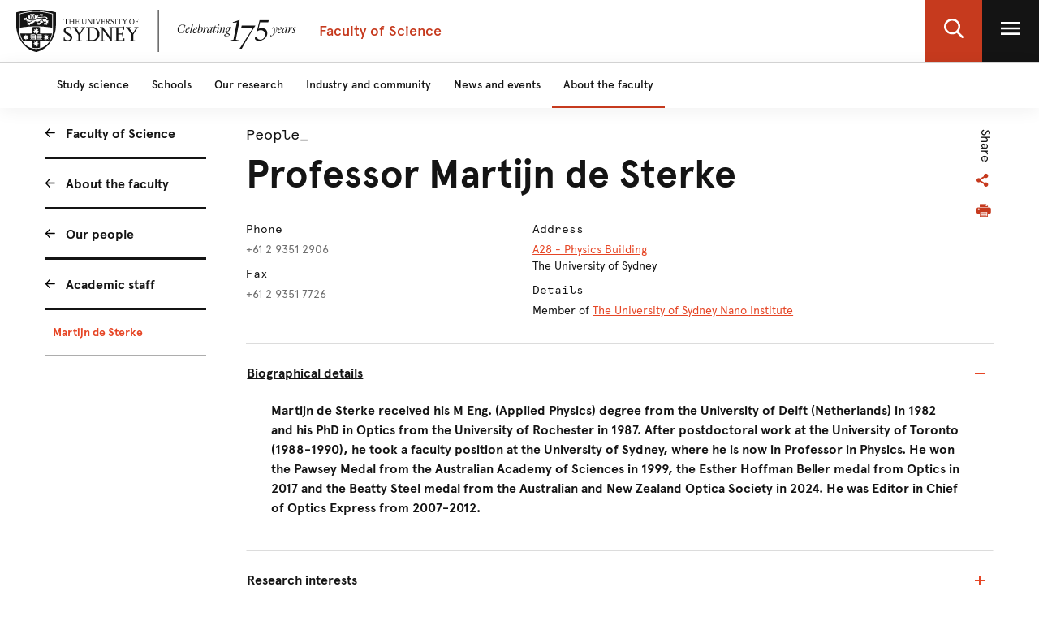

--- FILE ---
content_type: text/html;charset=utf-8
request_url: https://www.sydney.edu.au/science/about/our-people/academic-staff/martijn-desterke.html
body_size: 3910
content:

<!DOCTYPE HTML>
<html lang="en-US">
    <head>
    <meta http-equiv="content-type" content="text/html; charset=UTF-8"/>
    
    
    
    
    
    

    








    

	<meta charset="utf-8"/>
	<meta http-equiv="X-UA-Compatible" content="IE=edge"/>
	<meta http-equiv="content-type" content="text/html; charset=UTF-8"/>
	<meta name="viewport" content="width=device-width, initial-scale=1"/>
	<meta name="exf-header-data-path" content="/content/experience-fragments/corporate/header/corporate-local-site/jcr:content/root/exf-header.science.model.json"/>
	<meta name="languages" content="en-US=English"/>
	<meta name="is-editing-mode" content="false"/>

	<script defer="defer" type="text/javascript" src="https://rum.hlx.page/.rum/@adobe/helix-rum-js@%5E2/dist/rum-standalone.js" data-routing="env=prod,tier=publish,ams=University of Sydney"></script>
<link rel="preload" href="/content/dam/corporate/ex/images/web-uplift/175-black.svg" as="image" type="image/svg" fetchpriority="high"/>
	<link rel="preload" href="/content/dam/corporate/ex/images/web-uplift/175-white.svg" as="image" type="image/svg" fetchpriority="high"/>

	
	<link href="https://static.cloud.coveo.com/atomic/v3.13/themes/coveo.css" rel="stylesheet"/>
	
	    <link rel="stylesheet" href="/etc.clientlibs/corporate-commons/clientlibs/corporate-search.d63e01a6c5efe46c3b134e8f8e34529f.css" type="text/css">

	

	<!--corporate-svelte clientlibs loads as the first script-->
	
	    <script async src="/etc.clientlibs/corporate-commons/clientlibs/corporate-local-frontend-svelte-js.979f36158060f24801e9ae59b0454a5e.js"></script>

	
    
	
	    <script defer src="/etc.clientlibs/core/wcm/components/commons/site/clientlibs/container.027d01df25f17066242db969c9bf2ade.js"></script>
<script defer src="/etc.clientlibs/corporate-commons/clientlibs/frontend-js.b3ac944b14f864758861af789ba9b0a9.js"></script>

	

	
	    <link rel="stylesheet" href="/etc.clientlibs/corporate-commons/clientlibs/frontend-css.8f0ad0b7e5f521d27eb1e328d88c5098.css" type="text/css">

	

	
	    <link rel="stylesheet" href="/etc.clientlibs/corporate-commons/clientlibs/corporate-local-frontend-svelte-css.97a62bbadb60f1c9c620bea01d27a0b3.css" type="text/css">

	

	<!-- end below lines of code added to load below category on corproate site only -->
	
	    <script src="/etc.clientlibs/corporate-commons/clientlibs/jquery.577ddf6779040ea52503746fdeece2ce.js"></script>

	
	

	

	
		<meta name="DC.Created" content="2020-03-26"/>
	
		<meta name="DC.Modified" content="26/03/2020"/>
	
	
	<meta name="google-site-verification" content="FicMLRy30eyM2MMmnBgnMozHQtXFS78YgnKHpGCcTVE"/>
	<meta name="google-site-verification" content="x3Z27qQGZ9nrjlRvhgiLO1vfwjCKMnNPBGgXfutaROI"/>
	<meta name="alexaVerifyID" content="Q2-0ySF2g20GteljJn9AeJRV01k"/>

	
	

	
    
        
            
            
            
            
            
                <!-- Launch tag --- Start -->
                <script type="text/javascript" src="//assets.adobedtm.com/84fa4ed6cd2d/93f43475a61e/launch-a9ab0e6066cc.min.js" async></script>
                <!-- Launch tag --- End -->
            
        
        
    


	
	<meta property="fb:admins" content="5755052206"/>
	<meta property="og:site_name" content="The University of Sydney"/>
	
	<meta property="og:type" content="website"/>
	<meta property="fb:app_id" content="2237644793183672"/>

	<meta name="twitter:card" content="summary_large_image"/>
	<meta name="twitter:site" content="@Sydney_Uni"/>
	<meta name="twitter:title" content="Staff Profile"/>
	<meta name="twitter:description"/>

	<meta property="og:title" content="Staff Profile"/>
	<meta property="og:description"/>
	<meta property="og:url" content="https://www.sydney.edu.au/science/about/our-people/academic-staff/staff-profile.html"/>

	

	
	
	<meta property="og:image" content="https://www.sydney.edu.au/content/dam/corporate/assets/default-hero.jpg"/>
	<meta property="og:image:secure_url" content="https://www.sydney.edu.au/content/dam/corporate/assets/default-hero.jpg"/>
	<meta name="twitter:image" content="https://www.sydney.edu.au/content/dam/corporate/assets/default-hero.jpg"/>
	

	

	

	<link rel="icon" type="image/png" href="/etc.clientlibs/corporate-commons/clientlibs/foundation/resources/corporate-frontend/assets/img/favicon/favicon-16x16.png" sizes="16x16"/>
<link rel="icon" type="image/png" href="/etc.clientlibs/corporate-commons/clientlibs/foundation/resources/corporate-frontend/assets/img/favicon/favicon-32x32.png" sizes="32x32"/>
<link rel="icon" type="image/png" href="/etc.clientlibs/corporate-commons/clientlibs/foundation/resources/corporate-frontend/assets/img/favicon/favicon-96x96.png" sizes="96x96"/>
<link rel="icon" type="image/vnd.microsoft.icon" href="/etc.clientlibs/corporate-commons/clientlibs/foundation/resources/corporate-frontend/assets/favicon/favicon.ico"/>

	
	<!-- Canonical link not required for APO profile pages -->


	    
	<script type="module" src="https://static.cloud.coveo.com/atomic/v3.13/atomic.esm.js"></script>
	
	<script type="module" src="/etc.clientlibs/corporate-commons/clientlibs/corporate-search.a6e2a76740ba945a80caac9d44ea5e22.js"></script>

    

    <title>Staff Profile - The University of Sydney</title>
</head>
    <body data-page-body-run-mode="default">



<div class="pageWrapper pageTemplate3 b-js-anchor-scroll-hack">
    
    

    


    
    
    




    
        

<div data-m-el="m-js-global-nav" data-given-path="/content/experience-fragments/corporate/header/corporate-local-site/jcr:content/root/exf-header">
    
        <style>
            .m-local-desktop-nav {
                visibility: hidden;
            }
            .m-global-mobile-nav {
                visibility: visible;
            }
            @media (min-width: 992px) {
                .m-local-desktop-nav {
                    visibility:visible;
                }
                .m-global-mobile-nav {
                    visibility:hidden;
                }
            }
        </style>
        <!--/* DESKTOP NAVIGATION * /-->
        <div class="m-local-desktop-nav">
            <header class="m-grid m-grid--space-between m-grid--auto m-grid--flush m-grid--middle m-local-desktop-nav__header">
                <div class="m-grid__cell">
                    <div class="m-local-desktop-nav__logo-title-container">
                        <a href="https://www.sydney.edu.au" class="m-logo m-local-desktop-nav__logo">
                            <img src="/content/dam/corporate/ex/images/web-uplift/175-black.svg" alt="University Home" height="52"/>
                        </a>
                        <a href="https://www.sydney.edu.au/science.html" class="m-link m-local-desktop-nav__link">
                            <h4 class="m-title m-local-desktop-nav__title" style="" data-type="">Faculty of Science</h4>
                        </a>
                    </div>
                </div>
                <div class="m-grid__cell">
                    <ul class="m-grid m-grid--middle m-grid--flush m-local-desktop-nav__level-one">
                        <li class="m-grid__cell">
                            <a data-custom-id="" data-testid="open search" role="button" class="m-clickable-icon m-clickable-icon--search-p1   m-clickable-icon--out m-clickable-icon--search-p1--out" href="javascript:void(0);" aria-label="open search" data-type="white">
                                <div class="m-icon-color-transition m-clickable-icon__icon m-clickable-icon--search-p1__icon m-icon-color-transition--out">
                                    <svg width="24" height="24" viewBox="0 0 24 24" fill="none" xmlns="http://www.w3.org/2000/svg">
                                        <path d="M23.6351 21.8602L17.7187 15.9194C19.2399 14.1735 20.0734 11.9768 20.0734 9.68999C20.0734 4.34701 15.5708 0 10.0367 0C4.50255 0 0 4.34701 0 9.68999C0 15.033 4.50255 19.38 10.0367 19.38C12.1143 19.38 14.0941 18.775 15.7868 17.6265L21.7482 23.6124C21.9974 23.8622 22.3325 24 22.6916 24C23.0316 24 23.3541 23.8749 23.5989 23.6474C24.119 23.1641 24.1356 22.3628 23.6351 21.8602ZM10.0367 2.52782C14.1273 2.52782 17.4551 5.74069 17.4551 9.68999C17.4551 13.6393 14.1273 16.8522 10.0367 16.8522C5.94608 16.8522 2.61827 13.6393 2.61827 9.68999C2.61827 5.74069 5.94608 2.52782 10.0367 2.52782Z" fill="#FFF"/>
                                    </svg>
                                </div>
                            </a>
                        </li>
                        <li class="m-grid__cell">
                            <a data-custom-id="local-nav-hamburger-btn" data-testid="open utility menu" role="button" class="m-clickable-icon m-clickable-icon--hamburger-p1   m-clickable-icon--out m-clickable-icon--hamburger-p1--out" href="javascript:void(0);" aria-label="open utility menu" data-type="white" aria-expanded="false">
                                <div class="m-icon-color-transition m-clickable-icon__icon m-clickable-icon--hamburger-p1__icon m-icon-color-transition--out">
                                    <svg aria-hidden="true" class="m-icon-color-transition__shadow" width="24" height="24" viewBox="0 0 24 24" fill="none" xmlns="http://www.w3.org/2000/svg">
                                        <path d="M24 20H0V17.3333H24V20ZM24 13.3333H0V10.6667H24V13.3333ZM24 6.66667H0V4H24V6.66667Z" fill="#E64626"/>
                                    </svg>
                                    <svg aria-hidden="true" class="m-icon-color-transition__in" width="24" height="24" viewBox="0 0 24 24" fill="none" xmlns="http://www.w3.org/2000/svg">
                                        <path d="M24 20H0V17.3333H24V20ZM24 13.3333H0V10.6667H24V13.3333ZM24 6.66667H0V4H24V6.66667Z" fill="#141414"/>
                                    </svg>
                                    <svg aria-hidden="true" class="m-icon-color-transition__out" width="24" height="24" viewBox="0 0 24 24" fill="none" xmlns="http://www.w3.org/2000/svg">
                                        <path d="M24 20H0V17.3333H24V20ZM24 13.3333H0V10.6667H24V13.3333ZM24 6.66667H0V4H24V6.66667Z" fill="#ffffff"/>
                                    </svg>
                                </div>
                            </a>
                        </li>
                    </ul>
                </div>
            </header>
            <div class="m-local-desktop-nav__nav-l1">
                <nav class="m-local-desktop-nav__nav-l1-inner" aria-label="local">
                    <ul class="m-grid m-grid--flush" aria-label="menu">
                        
                            <li class="m-grid__cell m-local-desktop-nav__nav-l1-item" data-nav-item="nav-item" style="visibility: visible; display: block;">
                                <a aria-expanded="false" href="https://www.sydney.edu.au/science/study.html" class="m-local-desktop-nav__nav-l1-link ">
                                    <span>Study science</span>
                                </a>
                            </li>
                        
                            <li class="m-grid__cell m-local-desktop-nav__nav-l1-item" data-nav-item="nav-item" style="visibility: visible; display: block;">
                                <a aria-expanded="false" href="https://www.sydney.edu.au/science/schools.html" class="m-local-desktop-nav__nav-l1-link ">
                                    <span>Schools</span>
                                </a>
                            </li>
                        
                            <li class="m-grid__cell m-local-desktop-nav__nav-l1-item" data-nav-item="nav-item" style="visibility: visible; display: block;">
                                <a aria-expanded="false" href="https://www.sydney.edu.au/science/our-research.html" class="m-local-desktop-nav__nav-l1-link ">
                                    <span>Our research</span>
                                </a>
                            </li>
                        
                            <li class="m-grid__cell m-local-desktop-nav__nav-l1-item" data-nav-item="nav-item" style="visibility: visible; display: block;">
                                <a aria-expanded="false" href="https://www.sydney.edu.au/science/industry-and-community.html" class="m-local-desktop-nav__nav-l1-link ">
                                    <span>Industry and community</span>
                                </a>
                            </li>
                        
                            <li class="m-grid__cell m-local-desktop-nav__nav-l1-item" data-nav-item="nav-item" style="visibility: visible; display: block;">
                                <a aria-expanded="false" href="https://www.sydney.edu.au/science/news-and-events.html" class="m-local-desktop-nav__nav-l1-link ">
                                    <span>News and events</span>
                                </a>
                            </li>
                        
                            <li class="m-grid__cell m-local-desktop-nav__nav-l1-item" data-nav-item="nav-item" style="visibility: visible; display: block;">
                                <a aria-expanded="false" href="https://www.sydney.edu.au/science/about.html" class="m-local-desktop-nav__nav-l1-link ">
                                    <span>About the faculty</span>
                                </a>
                            </li>
                        

                    </ul>
                </nav>
            </div>
        </div>
        
        <div class="m-content  m-global-mobile-nav m-webuplift-typography">
            <header class="m-grid m-global-mobile-nav__header">
                <div class="1/2 m-grid__cell m-global-mobile-nav__logo">
                    <a href="https://www.sydney.edu.au" class="m-logo m-global-mobile-nav__logo">
                        <img src="/content/dam/corporate/ex/images/web-uplift/175-black.svg" alt="University Home" class="m-logo__image" height="40"/>
                    </a>
                </div>
                <div class="1/2 m-grid__cell m-global-mobile-nav__icons">
                    <div class="m-global-mobile-nav__icons__search">
                        <a style="cursor: default;" role="button" data-custom-id="" data-testid="close search" class="m-button-icon m-clickable-icon m-clickable-icon--p1  " aria-label="close search" href="javascript:void(0);" data-type="red">
                            <svg class="m-clickable-icon__icon m-clickable-icon--p1__icon" width="24" height="24" viewBox="0 0 24 24" fill="none" xmlns="http://www.w3.org/2000/svg">
                                <path d="M23.6351 21.8602L17.7187 15.9194C19.2399 14.1735 20.0734 11.9768 20.0734 9.68999C20.0734 4.34701 15.5708 0 10.0367 0C4.50255 0 0 4.34701 0 9.68999C0 15.033 4.50255 19.38 10.0367 19.38C12.1143 19.38 14.0941 18.775 15.7868 17.6265L21.7482 23.6124C21.9974 23.8622 22.3325 24 22.6916 24C23.0316 24 23.3541 23.8749 23.5989 23.6474C24.119 23.1641 24.1356 22.3628 23.6351 21.8602ZM10.0367 2.52782C14.1273 2.52782 17.4551 5.74069 17.4551 9.68999C17.4551 13.6393 14.1273 16.8522 10.0367 16.8522C5.94608 16.8522 2.61827 13.6393 2.61827 9.68999C2.61827 5.74069 5.94608 2.52782 10.0367 2.52782Z" fill="#E64626"/>
                            </svg>
                        </a>
                    </div>
                    <div class="m-global-mobile-nav__icons__hamburger">
                        <a style="cursor: default;" role="button" data-custom-id="" data-testid="Open menu" class="m-button-icon m-clickable-icon m-clickable-icon--p1  " aria-label="Open menu" href="javascript:void(0);" data-type="red">
                            <svg width="24" height="24" viewBox="0 0 24 24" fill="none" xmlns="http://www.w3.org/2000/svg">
                                <path d="M24 20H0V17.3333H24V20ZM24 13.3333H0V10.6667H24V13.3333ZM24 6.66667H0V4H24V6.66667Z" fill="#E64626"/>
                            </svg>
                        </a></div>
                </div>
            </header>
        </div>
    
</div>

        
    



    <div class="bodyContentContainer">
        <div class="darkener"></div>
        <div class="container">
            <div class="row">
                <div class="fullWidthColumn">
                    
                    <div>




</div>
                </div>
            </div>
            <div class="row">
                <div class="leftSidebarColumn">
                    
                    
    
        <div>



<!--noindex-->
<nav role="navigation" class="leftHandNavigationModule" aria-label="Section menu">
    
    <ul role="menubar" class="signposts">
        <li class="signpost">
        	
            <a id="left-hand-navigation-faculty-of-science" data-value="Faculty of Science" role="menuitem" href="https://www.sydney.edu.au/science/home.html" class="left-hand-navigation-faculty-of-science signpostLabel">Faculty of Science</a>
            
            
        </li>
    
        <li class="signpost">
        	
            <a id="left-hand-navigation-about-the-faculty" data-value="About the faculty" role="menuitem" href="https://www.sydney.edu.au/science/about.html" class="left-hand-navigation-about-the-faculty signpostLabel">About the faculty</a>
            
            
        </li>
    
        <li class="signpost">
        	
            <a id="left-hand-navigation-our-people" data-value="Our people" role="menuitem" href="https://www.sydney.edu.au/science/about/our-people.html" class="left-hand-navigation-our-people signpostLabel">Our people</a>
            
            
        </li>
    
        <li class="signpost">
        	
            <a id="left-hand-navigation-academic-staff" data-value="Academic staff" role="menuitem" href="https://www.sydney.edu.au/science/about/our-people/academic-staff.html" class="left-hand-navigation-academic-staff signpostLabel">Academic staff</a>
            
            
	
	<ul role="menubar" class="menu">
		
		<li class="active menuItem" role="presentation">
		    
			<a id="left-hand-navigation-staff-profile" data-value="Staff Profile" role="menuitem" href="https://www.sydney.edu.au/science/about/our-people/academic-staff/staff-profile.html" class="left-hand-navigation-staff-profile menuItemLabel">
				Staff Profile
			</a>
			
			
		</li>
	</ul>

        </li>
    </ul>
    
    <!-- /*sly data-sly-test="false" data-sly-call="org.apache.sling.scripting.sightly.apps.corporate__002d__commons.components.global.left__002d__hand__002d__navigation.partials.menu__002e__html$1@2a2e598c" data-sly-unwrap / */-->
</nav>
<!--endnoindex--></div>
        
    

                    
                    <div>




</div>
                </div>
                <div class="superzone" id="skip-to-content">
                    
                    
                    <div><!--noindex-->
<div class="b-js-apo-profile-error"></div>
<!--endnoindex-->
<div class="b-js-apo-page-content"></div>
</div>
                    <div>




</div>
                </div>
            </div>
            <div class="row">
                <div class="fullWidthColumn">
                    
                    
                    <div>




</div>
                </div>
            </div>
        </div>
        
        


    <div>




</div>
    <div class="exf-common-page page-xf xfpage page basicpage">


<div class="aem-Grid aem-Grid--12 aem-Grid--default--12 ">
    
    <div class="exf-footer aem-GridColumn aem-GridColumn--default--12">
<div data-m-el="m-js-global-footer" data-resource-path="/content/experience-fragments/corporate/footer/science/jcr:content/root/exf-footer"></div>


</div>

    
</div>

</div>





    </div>
</div>










    






</body>
</html>


--- FILE ---
content_type: text/html;charset=utf-8
request_url: https://www.sydney.edu.au/science/about/our-people/academic-staff/martijn-desterke.model.json
body_size: 4307
content:

<!DOCTYPE HTML>
<html lang="en-US">
    <head>
    <meta http-equiv="content-type" content="text/html; charset=UTF-8"/>
    
    
    
    
    
    

    








    

	<meta charset="utf-8"/>
	<meta http-equiv="X-UA-Compatible" content="IE=edge"/>
	<meta http-equiv="content-type" content="text/html; charset=UTF-8"/>
	<meta name="viewport" content="width=device-width, initial-scale=1"/>
	<meta name="exf-header-data-path" content="/content/experience-fragments/corporate/header/corporate-local-site/jcr:content/root/exf-header.science.model.json"/>
	<meta name="languages" content="en-US=English"/>
	<meta name="is-editing-mode" content="false"/>

	<script defer="defer" type="text/javascript" src="https://rum.hlx.page/.rum/@adobe/helix-rum-js@%5E2/dist/rum-standalone.js" data-routing="env=prod,tier=publish,ams=University of Sydney"></script>
<link rel="preload" href="/content/dam/corporate/ex/images/web-uplift/175-black.svg" as="image" type="image/svg" fetchpriority="high"/>
	<link rel="preload" href="/content/dam/corporate/ex/images/web-uplift/175-white.svg" as="image" type="image/svg" fetchpriority="high"/>

	
	<link href="https://static.cloud.coveo.com/atomic/v3.13/themes/coveo.css" rel="stylesheet"/>
	
	    <link rel="stylesheet" href="/etc.clientlibs/corporate-commons/clientlibs/corporate-search.d63e01a6c5efe46c3b134e8f8e34529f.css" type="text/css">

	

	<!--corporate-svelte clientlibs loads as the first script-->
	
	    <script async src="/etc.clientlibs/corporate-commons/clientlibs/corporate-local-frontend-svelte-js.979f36158060f24801e9ae59b0454a5e.js"></script>

	
    
	
	    <script defer src="/etc.clientlibs/core/wcm/components/commons/site/clientlibs/container.027d01df25f17066242db969c9bf2ade.js"></script>
<script defer src="/etc.clientlibs/corporate-commons/clientlibs/frontend-js.b3ac944b14f864758861af789ba9b0a9.js"></script>

	

	
	    <link rel="stylesheet" href="/etc.clientlibs/corporate-commons/clientlibs/frontend-css.8f0ad0b7e5f521d27eb1e328d88c5098.css" type="text/css">

	

	
	    <link rel="stylesheet" href="/etc.clientlibs/corporate-commons/clientlibs/corporate-local-frontend-svelte-css.97a62bbadb60f1c9c620bea01d27a0b3.css" type="text/css">

	

	<!-- end below lines of code added to load below category on corproate site only -->
	
	    <script src="/etc.clientlibs/corporate-commons/clientlibs/jquery.577ddf6779040ea52503746fdeece2ce.js"></script>

	
	

	

	
		<meta name="DC.Created" content="2020-03-26"/>
	
		<meta name="DC.Modified" content="26/03/2020"/>
	
	
	<meta name="google-site-verification" content="FicMLRy30eyM2MMmnBgnMozHQtXFS78YgnKHpGCcTVE"/>
	<meta name="google-site-verification" content="x3Z27qQGZ9nrjlRvhgiLO1vfwjCKMnNPBGgXfutaROI"/>
	<meta name="alexaVerifyID" content="Q2-0ySF2g20GteljJn9AeJRV01k"/>

	
	

	
    
        
            
            
            
            
            
                <!-- Launch tag --- Start -->
                <script type="text/javascript" src="//assets.adobedtm.com/84fa4ed6cd2d/93f43475a61e/launch-a9ab0e6066cc.min.js" async></script>
                <!-- Launch tag --- End -->
            
        
        
    


	
	<meta property="fb:admins" content="5755052206"/>
	<meta property="og:site_name" content="The University of Sydney"/>
	
	<meta property="og:type" content="website"/>
	<meta property="fb:app_id" content="2237644793183672"/>

	<meta name="twitter:card" content="summary_large_image"/>
	<meta name="twitter:site" content="@Sydney_Uni"/>
	<meta name="twitter:title" content="Staff Profile"/>
	<meta name="twitter:description"/>

	<meta property="og:title" content="Staff Profile"/>
	<meta property="og:description"/>
	<meta property="og:url" content="https://www.sydney.edu.au/science/about/our-people/academic-staff/staff-profile.html"/>

	

	
	
	<meta property="og:image" content="https://www.sydney.edu.au/content/dam/corporate/assets/default-hero.jpg"/>
	<meta property="og:image:secure_url" content="https://www.sydney.edu.au/content/dam/corporate/assets/default-hero.jpg"/>
	<meta name="twitter:image" content="https://www.sydney.edu.au/content/dam/corporate/assets/default-hero.jpg"/>
	

	

	

	<link rel="icon" type="image/png" href="/etc.clientlibs/corporate-commons/clientlibs/foundation/resources/corporate-frontend/assets/img/favicon/favicon-16x16.png" sizes="16x16"/>
<link rel="icon" type="image/png" href="/etc.clientlibs/corporate-commons/clientlibs/foundation/resources/corporate-frontend/assets/img/favicon/favicon-32x32.png" sizes="32x32"/>
<link rel="icon" type="image/png" href="/etc.clientlibs/corporate-commons/clientlibs/foundation/resources/corporate-frontend/assets/img/favicon/favicon-96x96.png" sizes="96x96"/>
<link rel="icon" type="image/vnd.microsoft.icon" href="/etc.clientlibs/corporate-commons/clientlibs/foundation/resources/corporate-frontend/assets/favicon/favicon.ico"/>

	
	<!-- Canonical link not required for APO profile pages -->


	    
	<script type="module" src="https://static.cloud.coveo.com/atomic/v3.13/atomic.esm.js"></script>
	
	<script type="module" src="/etc.clientlibs/corporate-commons/clientlibs/corporate-search.a6e2a76740ba945a80caac9d44ea5e22.js"></script>

    

    <title>Staff Profile - The University of Sydney</title>
</head>
    <body data-page-body-run-mode="default">



<div class="pageWrapper pageTemplate3 b-js-anchor-scroll-hack">
    
    

    


    
    
    




    
        

<div data-m-el="m-js-global-nav" data-given-path="/content/experience-fragments/corporate/header/corporate-local-site/jcr:content/root/exf-header">
    
        <style>
            .m-local-desktop-nav {
                visibility: hidden;
            }
            .m-global-mobile-nav {
                visibility: visible;
            }
            @media (min-width: 992px) {
                .m-local-desktop-nav {
                    visibility:visible;
                }
                .m-global-mobile-nav {
                    visibility:hidden;
                }
            }
        </style>
        <!--/* DESKTOP NAVIGATION * /-->
        <div class="m-local-desktop-nav">
            <header class="m-grid m-grid--space-between m-grid--auto m-grid--flush m-grid--middle m-local-desktop-nav__header">
                <div class="m-grid__cell">
                    <div class="m-local-desktop-nav__logo-title-container">
                        <a href="https://www.sydney.edu.au" class="m-logo m-local-desktop-nav__logo">
                            <img src="/content/dam/corporate/ex/images/web-uplift/175-black.svg" alt="University Home" height="52"/>
                        </a>
                        <a href="https://www.sydney.edu.au/science.html" class="m-link m-local-desktop-nav__link">
                            <h4 class="m-title m-local-desktop-nav__title" style="" data-type="">Faculty of Science</h4>
                        </a>
                    </div>
                </div>
                <div class="m-grid__cell">
                    <ul class="m-grid m-grid--middle m-grid--flush m-local-desktop-nav__level-one">
                        <li class="m-grid__cell">
                            <a data-custom-id="" data-testid="open search" role="button" class="m-clickable-icon m-clickable-icon--search-p1   m-clickable-icon--out m-clickable-icon--search-p1--out" href="javascript:void(0);" aria-label="open search" data-type="white">
                                <div class="m-icon-color-transition m-clickable-icon__icon m-clickable-icon--search-p1__icon m-icon-color-transition--out">
                                    <svg width="24" height="24" viewBox="0 0 24 24" fill="none" xmlns="http://www.w3.org/2000/svg">
                                        <path d="M23.6351 21.8602L17.7187 15.9194C19.2399 14.1735 20.0734 11.9768 20.0734 9.68999C20.0734 4.34701 15.5708 0 10.0367 0C4.50255 0 0 4.34701 0 9.68999C0 15.033 4.50255 19.38 10.0367 19.38C12.1143 19.38 14.0941 18.775 15.7868 17.6265L21.7482 23.6124C21.9974 23.8622 22.3325 24 22.6916 24C23.0316 24 23.3541 23.8749 23.5989 23.6474C24.119 23.1641 24.1356 22.3628 23.6351 21.8602ZM10.0367 2.52782C14.1273 2.52782 17.4551 5.74069 17.4551 9.68999C17.4551 13.6393 14.1273 16.8522 10.0367 16.8522C5.94608 16.8522 2.61827 13.6393 2.61827 9.68999C2.61827 5.74069 5.94608 2.52782 10.0367 2.52782Z" fill="#FFF"/>
                                    </svg>
                                </div>
                            </a>
                        </li>
                        <li class="m-grid__cell">
                            <a data-custom-id="local-nav-hamburger-btn" data-testid="open utility menu" role="button" class="m-clickable-icon m-clickable-icon--hamburger-p1   m-clickable-icon--out m-clickable-icon--hamburger-p1--out" href="javascript:void(0);" aria-label="open utility menu" data-type="white" aria-expanded="false">
                                <div class="m-icon-color-transition m-clickable-icon__icon m-clickable-icon--hamburger-p1__icon m-icon-color-transition--out">
                                    <svg aria-hidden="true" class="m-icon-color-transition__shadow" width="24" height="24" viewBox="0 0 24 24" fill="none" xmlns="http://www.w3.org/2000/svg">
                                        <path d="M24 20H0V17.3333H24V20ZM24 13.3333H0V10.6667H24V13.3333ZM24 6.66667H0V4H24V6.66667Z" fill="#E64626"/>
                                    </svg>
                                    <svg aria-hidden="true" class="m-icon-color-transition__in" width="24" height="24" viewBox="0 0 24 24" fill="none" xmlns="http://www.w3.org/2000/svg">
                                        <path d="M24 20H0V17.3333H24V20ZM24 13.3333H0V10.6667H24V13.3333ZM24 6.66667H0V4H24V6.66667Z" fill="#141414"/>
                                    </svg>
                                    <svg aria-hidden="true" class="m-icon-color-transition__out" width="24" height="24" viewBox="0 0 24 24" fill="none" xmlns="http://www.w3.org/2000/svg">
                                        <path d="M24 20H0V17.3333H24V20ZM24 13.3333H0V10.6667H24V13.3333ZM24 6.66667H0V4H24V6.66667Z" fill="#ffffff"/>
                                    </svg>
                                </div>
                            </a>
                        </li>
                    </ul>
                </div>
            </header>
            <div class="m-local-desktop-nav__nav-l1">
                <nav class="m-local-desktop-nav__nav-l1-inner" aria-label="local">
                    <ul class="m-grid m-grid--flush" aria-label="menu">
                        
                            <li class="m-grid__cell m-local-desktop-nav__nav-l1-item" data-nav-item="nav-item" style="visibility: visible; display: block;">
                                <a aria-expanded="false" href="https://www.sydney.edu.au/science/study.html" class="m-local-desktop-nav__nav-l1-link ">
                                    <span>Study science</span>
                                </a>
                            </li>
                        
                            <li class="m-grid__cell m-local-desktop-nav__nav-l1-item" data-nav-item="nav-item" style="visibility: visible; display: block;">
                                <a aria-expanded="false" href="https://www.sydney.edu.au/science/schools.html" class="m-local-desktop-nav__nav-l1-link ">
                                    <span>Schools</span>
                                </a>
                            </li>
                        
                            <li class="m-grid__cell m-local-desktop-nav__nav-l1-item" data-nav-item="nav-item" style="visibility: visible; display: block;">
                                <a aria-expanded="false" href="https://www.sydney.edu.au/science/our-research.html" class="m-local-desktop-nav__nav-l1-link ">
                                    <span>Our research</span>
                                </a>
                            </li>
                        
                            <li class="m-grid__cell m-local-desktop-nav__nav-l1-item" data-nav-item="nav-item" style="visibility: visible; display: block;">
                                <a aria-expanded="false" href="https://www.sydney.edu.au/science/industry-and-community.html" class="m-local-desktop-nav__nav-l1-link ">
                                    <span>Industry and community</span>
                                </a>
                            </li>
                        
                            <li class="m-grid__cell m-local-desktop-nav__nav-l1-item" data-nav-item="nav-item" style="visibility: visible; display: block;">
                                <a aria-expanded="false" href="https://www.sydney.edu.au/science/news-and-events.html" class="m-local-desktop-nav__nav-l1-link ">
                                    <span>News and events</span>
                                </a>
                            </li>
                        
                            <li class="m-grid__cell m-local-desktop-nav__nav-l1-item" data-nav-item="nav-item" style="visibility: visible; display: block;">
                                <a aria-expanded="false" href="https://www.sydney.edu.au/science/about.html" class="m-local-desktop-nav__nav-l1-link ">
                                    <span>About the faculty</span>
                                </a>
                            </li>
                        

                    </ul>
                </nav>
            </div>
        </div>
        
        <div class="m-content  m-global-mobile-nav m-webuplift-typography">
            <header class="m-grid m-global-mobile-nav__header">
                <div class="1/2 m-grid__cell m-global-mobile-nav__logo">
                    <a href="https://www.sydney.edu.au" class="m-logo m-global-mobile-nav__logo">
                        <img src="/content/dam/corporate/ex/images/web-uplift/175-black.svg" alt="University Home" class="m-logo__image" height="40"/>
                    </a>
                </div>
                <div class="1/2 m-grid__cell m-global-mobile-nav__icons">
                    <div class="m-global-mobile-nav__icons__search">
                        <a style="cursor: default;" role="button" data-custom-id="" data-testid="close search" class="m-button-icon m-clickable-icon m-clickable-icon--p1  " aria-label="close search" href="javascript:void(0);" data-type="red">
                            <svg class="m-clickable-icon__icon m-clickable-icon--p1__icon" width="24" height="24" viewBox="0 0 24 24" fill="none" xmlns="http://www.w3.org/2000/svg">
                                <path d="M23.6351 21.8602L17.7187 15.9194C19.2399 14.1735 20.0734 11.9768 20.0734 9.68999C20.0734 4.34701 15.5708 0 10.0367 0C4.50255 0 0 4.34701 0 9.68999C0 15.033 4.50255 19.38 10.0367 19.38C12.1143 19.38 14.0941 18.775 15.7868 17.6265L21.7482 23.6124C21.9974 23.8622 22.3325 24 22.6916 24C23.0316 24 23.3541 23.8749 23.5989 23.6474C24.119 23.1641 24.1356 22.3628 23.6351 21.8602ZM10.0367 2.52782C14.1273 2.52782 17.4551 5.74069 17.4551 9.68999C17.4551 13.6393 14.1273 16.8522 10.0367 16.8522C5.94608 16.8522 2.61827 13.6393 2.61827 9.68999C2.61827 5.74069 5.94608 2.52782 10.0367 2.52782Z" fill="#E64626"/>
                            </svg>
                        </a>
                    </div>
                    <div class="m-global-mobile-nav__icons__hamburger">
                        <a style="cursor: default;" role="button" data-custom-id="" data-testid="Open menu" class="m-button-icon m-clickable-icon m-clickable-icon--p1  " aria-label="Open menu" href="javascript:void(0);" data-type="red">
                            <svg width="24" height="24" viewBox="0 0 24 24" fill="none" xmlns="http://www.w3.org/2000/svg">
                                <path d="M24 20H0V17.3333H24V20ZM24 13.3333H0V10.6667H24V13.3333ZM24 6.66667H0V4H24V6.66667Z" fill="#E64626"/>
                            </svg>
                        </a></div>
                </div>
            </header>
        </div>
    
</div>

        
    



    <div class="bodyContentContainer">
        <div class="darkener"></div>
        <div class="container">
            <div class="row">
                <div class="fullWidthColumn">
                    
                    <div>




</div>
                </div>
            </div>
            <div class="row">
                <div class="leftSidebarColumn">
                    
                    
    
        <div>



<!--noindex-->
<nav role="navigation" class="leftHandNavigationModule" aria-label="Section menu">
    
    <ul role="menubar" class="signposts">
        <li class="signpost">
        	
            <a id="left-hand-navigation-faculty-of-science" data-value="Faculty of Science" role="menuitem" href="https://www.sydney.edu.au/science/home.html" class="left-hand-navigation-faculty-of-science signpostLabel">Faculty of Science</a>
            
            
        </li>
    
        <li class="signpost">
        	
            <a id="left-hand-navigation-about-the-faculty" data-value="About the faculty" role="menuitem" href="https://www.sydney.edu.au/science/about.html" class="left-hand-navigation-about-the-faculty signpostLabel">About the faculty</a>
            
            
        </li>
    
        <li class="signpost">
        	
            <a id="left-hand-navigation-our-people" data-value="Our people" role="menuitem" href="https://www.sydney.edu.au/science/about/our-people.html" class="left-hand-navigation-our-people signpostLabel">Our people</a>
            
            
        </li>
    
        <li class="signpost">
        	
            <a id="left-hand-navigation-academic-staff" data-value="Academic staff" role="menuitem" href="https://www.sydney.edu.au/science/about/our-people/academic-staff.html" class="left-hand-navigation-academic-staff signpostLabel">Academic staff</a>
            
            
	
	<ul role="menubar" class="menu">
		
		<li class="active menuItem" role="presentation">
		    
			<a id="left-hand-navigation-staff-profile" data-value="Staff Profile" role="menuitem" href="https://www.sydney.edu.au/science/about/our-people/academic-staff/staff-profile.html" class="left-hand-navigation-staff-profile menuItemLabel">
				Staff Profile
			</a>
			
			
		</li>
	</ul>

        </li>
    </ul>
    
    <!-- /*sly data-sly-test="false" data-sly-call="org.apache.sling.scripting.sightly.apps.corporate__002d__commons.components.global.left__002d__hand__002d__navigation.partials.menu__002e__html$1@2a2e598c" data-sly-unwrap / */-->
</nav>
<!--endnoindex--></div>
        
    

                    
                    <div>




</div>
                </div>
                <div class="superzone" id="skip-to-content">
                    
                    
                    <div><!--noindex-->
<div class="b-js-apo-profile-error"></div>
<!--endnoindex-->
<div class="b-js-apo-page-content"></div>
</div>
                    <div>




</div>
                </div>
            </div>
            <div class="row">
                <div class="fullWidthColumn">
                    
                    
                    <div>




</div>
                </div>
            </div>
        </div>
        
        


    <div>




</div>
    <div class="exf-common-page page-xf xfpage page basicpage">


<div class="aem-Grid aem-Grid--12 aem-Grid--default--12 ">
    
    <div class="exf-footer aem-GridColumn aem-GridColumn--default--12">
<div data-m-el="m-js-global-footer" data-resource-path="/content/experience-fragments/corporate/footer/science/jcr:content/root/exf-footer"></div>


</div>

    
</div>

</div>





    </div>
</div>










    






</body>
</html>


--- FILE ---
content_type: text/css;charset=utf-8
request_url: https://www.sydney.edu.au/etc.clientlibs/corporate-commons/clientlibs/corporate-local-frontend-svelte-css.97a62bbadb60f1c9c620bea01d27a0b3.css
body_size: 66688
content:
/**
* index.scss defines the html page global and fundamental rules 
* Design online https://www.figma.com/file/pm0aJlzq3R0mUcmwjfIsTi/Main-library?node-id=0%3A1
*/
:root {
  --xxxs-space: 4px;
  --xxs-space: 8px;
  --xs-space: 12px;
  --sm-space: 16px;
  --base-space: 24px;
  --md-space: 32px;
  --lg-space: 48px;
  --xl-space: 64px;
  --xxl-space: 80px;
  --text-primary: #141414;
  --border-radius: 4px;
  --border-radius-large: 8px;
  --container-bg-colour: $white-100;
}

:root {
  --component-margin-bottom: 40px;
  --zindex-personalization-stripe-panel:1100;
}

/*
Calculating the desired width of a container whist keeping the ratio of width to height fixed. Useful for
calculating the size of containers designed to display images, with the image specified as a background.

This function has two modes:
1. Absolute mode ($baseWidth is specified in px, ems, rems) will calculate the correct height given the width and ratio specified and set fixed values
2. Relative mode ($baseWidth is a percentage) causes the container to scale the height in ratio when the width changes
*/
/*
 * Give elements a nice browser focus appearance (ripped from BS)
 */
/*
 * Reset styles where ul and li elements are being used for semantic meaning, not display. Use sparingly, for compatibility
 * only and take note that this can unintentionally affect nested lists.
 */
@font-face {
  font-family: "Antwerp";
  src: url(foundation/resources/corporate-frontend-svelte/corporate/assets/fonts/Antwerp-Regular.woff2) format("woff2");
  font-style: normal;
  font-weight: normal;
  text-rendering: optimizeLegibility;
}
@font-face {
  font-family: "Antwerp";
  src: url(foundation/resources/corporate-frontend-svelte/corporate/assets/fonts/Antwerp-Italic.woff2) format("woff2");
  font-style: italic;
  font-weight: normal;
  text-rendering: optimizeLegibility;
}
@font-face {
  font-family: "Antwerp";
  src: url(foundation/resources/corporate-frontend-svelte/corporate/assets/fonts/Antwerp-Bold.woff2) format("woff2");
  font-style: normal;
  font-weight: 700;
  text-rendering: optimizeLegibility;
}
@font-face {
  font-family: "Antwerp";
  src: url(foundation/resources/corporate-frontend-svelte/corporate/assets/fonts/Antwerp-BoldItalic.woff2) format("woff2");
  font-style: italic;
  font-weight: 700;
  text-rendering: optimizeLegibility;
}
@font-face {
  font-family: "Antwerp";
  src: url(foundation/resources/corporate-frontend-svelte/corporate/assets/fonts/Antwerp-Light.woff2) format("woff2");
  font-style: normal;
  font-weight: 100;
  text-rendering: optimizeLegibility;
}
@font-face {
  font-family: "Antwerp";
  src: url(foundation/resources/corporate-frontend-svelte/corporate/assets/fonts/Antwerp-LightItalic.woff2) format("woff2");
  font-style: italic;
  font-weight: 100;
  text-rendering: optimizeLegibility;
}
@font-face {
  font-family: "AntwerpMedium";
  src: url(foundation/resources/corporate-frontend-svelte/corporate/assets/fonts/Antwerp-Medium.woff2) format("woff2");
  font-style: normal;
  font-weight: 300;
  text-rendering: optimizeLegibility;
}
@font-face {
  font-family: "AntwerpMedium";
  src: url(foundation/resources/corporate-frontend-svelte/corporate/assets/fonts/Antwerp-MediumItalic.woff2) format("woff2");
  font-style: italic;
  font-weight: 300;
  text-rendering: optimizeLegibility;
}
@font-face {
  font-family: "AntwerpSemibold";
  src: url(foundation/resources/corporate-frontend-svelte/corporate/assets/fonts/Antwerp-SemiBold.woff2) format("woff2");
  font-style: normal;
  font-weight: 700;
  text-rendering: optimizeLegibility;
}
@font-face {
  font-family: "AntwerpSemibold";
  src: url(foundation/resources/corporate-frontend-svelte/corporate/assets/fonts/Antwerp-SemiBoldItalic.woff2) format("woff2");
  font-style: italic;
  font-weight: 700;
  text-rendering: optimizeLegibility;
}
@font-face {
  font-family: "Apercu";
  src: url(foundation/resources/corporate-frontend-svelte/corporate/assets/fonts/Apercu-Regular-Web.woff2) format("woff2");
  font-style: normal;
  font-weight: normal;
  text-rendering: optimizeLegibility;
}
@font-face {
  font-family: "Apercu";
  src: url(foundation/resources/corporate-frontend-svelte/corporate/assets/fonts/Apercu-Italic-Web.woff2) format("woff2");
  font-style: italic;
  font-weight: normal;
  text-rendering: optimizeLegibility;
}
@font-face {
  font-family: "Apercu";
  src: url(foundation/resources/corporate-frontend-svelte/corporate/assets/fonts/Apercu-Bold-Web.woff2) format("woff2");
  font-style: normal;
  font-weight: 700;
  text-rendering: optimizeLegibility;
}
@font-face {
  font-family: "Apercu";
  src: url(foundation/resources/corporate-frontend-svelte/corporate/assets/fonts/Apercu-BoldItalic-Web.woff2) format("woff2");
  font-style: italic;
  font-weight: 700;
  text-rendering: optimizeLegibility;
}
@font-face {
  font-family: "Apercu";
  src: url(foundation/resources/corporate-frontend-svelte/corporate/assets/fonts/Apercu-Light-Web.woff2) format("woff2");
  font-style: normal;
  font-weight: 100;
  text-rendering: optimizeLegibility;
}
@font-face {
  font-family: "Apercu";
  src: url(foundation/resources/corporate-frontend-svelte/corporate/assets/fonts/Apercu-LightItalic-Web.woff2) format("woff2");
  font-style: italic;
  font-weight: 100;
  text-rendering: optimizeLegibility;
}
@font-face {
  font-family: "Apercu";
  src: url(foundation/resources/corporate-frontend-svelte/corporate/assets/fonts/Apercu-Medium-Web.woff2) format("woff2");
  font-style: normal;
  font-weight: 300;
  text-rendering: optimizeLegibility;
}
@font-face {
  font-family: "Apercu";
  src: url(foundation/resources/corporate-frontend-svelte/corporate/assets/fonts/Apercu-MediumItalic-Web.woff2) format("woff2");
  font-style: italic;
  font-weight: 300;
  text-rendering: optimizeLegibility;
}
@font-face {
  font-family: "Apercu Medium";
  src: url(foundation/resources/corporate-frontend-svelte/corporate/assets/fonts/Apercu-Medium-Web.woff2) format("woff2");
  font-style: normal;
  font-weight: 300;
  text-rendering: optimizeLegibility;
}
@font-face {
  font-family: "Apercu Mono";
  src: url(foundation/resources/corporate-frontend-svelte/corporate/assets/fonts/Apercu-Mono-Web.woff2) format("woff2");
  font-style: normal;
  font-weight: normal;
  text-rendering: optimizeLegibility;
}
@font-face {
  font-family: "Lyon";
  src: url(foundation/resources/corporate-frontend-svelte/corporate/assets/fonts/LyonDisplayLF-Regular-Web.woff2) format("woff2");
  font-style: normal;
  font-weight: normal;
  text-rendering: optimizeLegibility;
}
@font-face {
  font-family: "Lyon";
  src: url(foundation/resources/corporate-frontend-svelte/corporate/assets/fonts/LyonDisplayLF-RegularItalic-Web.woff2) format("woff2");
  font-style: italic;
  font-weight: normal;
  text-rendering: optimizeLegibility;
}
@font-face {
  font-family: "Lyon";
  src: url(foundation/resources/corporate-frontend-svelte/corporate/assets/fonts/LyonDisplayLF-Bold-Web.woff2) format("woff2");
  font-style: normal;
  font-weight: 700;
  text-rendering: optimizeLegibility;
}
@font-face {
  font-family: "Lyon";
  src: url(foundation/resources/corporate-frontend-svelte/corporate/assets/fonts/LyonDisplayLF-BoldItalic-Web.woff2) format("woff2");
  font-style: italic;
  font-weight: 700;
  text-rendering: optimizeLegibility;
}
@font-face {
  font-family: "Lyon";
  src: url(foundation/resources/corporate-frontend-svelte/corporate/assets/fonts/LyonDisplayLF-Light-Web.woff2) format("woff2");
  font-style: normal;
  font-weight: 100;
  text-rendering: optimizeLegibility;
}
@font-face {
  font-family: "Lyon";
  src: url(foundation/resources/corporate-frontend-svelte/corporate/assets/fonts/LyonDisplayLF-LightItalic-Web.woff2) format("woff2");
  font-style: italic;
  font-weight: 100;
  text-rendering: optimizeLegibility;
}
@font-face {
  font-family: "Lyon";
  src: url(foundation/resources/corporate-frontend-svelte/corporate/assets/fonts/LyonDisplayLF-Medium-Web.woff2) format("woff2");
  font-style: normal;
  font-weight: 300;
  text-rendering: optimizeLegibility;
}
@font-face {
  font-family: "Lyon";
  src: url(foundation/resources/corporate-frontend-svelte/corporate/assets/fonts/LyonDisplayLF-MediumItalic-Web.woff2) format("woff2");
  font-style: italic;
  font-weight: 300;
  text-rendering: optimizeLegibility;
}
:root {
  --usyd-font-primary: "Apercu";
  --usyd-font-mono: "Apercu Mono", Courier, monospace;
  --usyd-font-secondary: "Antwerp", Georgia, serif;
  --usyd-font-teritary: "Lyon", Helvetica, sans-serif;
}

:root {
  --component-margin: 32px;
}

/**
 * Swiper 10.3.1
 * Most modern mobile touch slider and framework with hardware accelerated transitions
 * https://swiperjs.com
 *
 * Copyright 2014-2023 Vladimir Kharlampidi
 *
 * Released under the MIT License
 *
 * Released on: September 28, 2023
 */
@font-face {
  font-family: "swiper-icons";
  src: url("data:application/font-woff;charset=utf-8;base64, [base64]//wADZ2x5ZgAAAywAAADMAAAD2MHtryVoZWFkAAABbAAAADAAAAA2E2+eoWhoZWEAAAGcAAAAHwAAACQC9gDzaG10eAAAAigAAAAZAAAArgJkABFsb2NhAAAC0AAAAFoAAABaFQAUGG1heHAAAAG8AAAAHwAAACAAcABAbmFtZQAAA/gAAAE5AAACXvFdBwlwb3N0AAAFNAAAAGIAAACE5s74hXjaY2BkYGAAYpf5Hu/j+W2+MnAzMYDAzaX6QjD6/4//Bxj5GA8AuRwMYGkAPywL13jaY2BkYGA88P8Agx4j+/8fQDYfA1AEBWgDAIB2BOoAeNpjYGRgYNBh4GdgYgABEMnIABJzYNADCQAACWgAsQB42mNgYfzCOIGBlYGB0YcxjYGBwR1Kf2WQZGhhYGBiYGVmgAFGBiQQkOaawtDAoMBQxXjg/wEGPcYDDA4wNUA2CCgwsAAAO4EL6gAAeNpj2M0gyAACqxgGNWBkZ2D4/wMA+xkDdgAAAHjaY2BgYGaAYBkGRgYQiAHyGMF8FgYHIM3DwMHABGQrMOgyWDLEM1T9/w8UBfEMgLzE////P/5//f/V/xv+r4eaAAeMbAxwIUYmIMHEgKYAYjUcsDAwsLKxc3BycfPw8jEQA/[base64]/uznmfPFBNODM2K7MTQ45YEAZqGP81AmGGcF3iPqOop0r1SPTaTbVkfUe4HXj97wYE+yNwWYxwWu4v1ugWHgo3S1XdZEVqWM7ET0cfnLGxWfkgR42o2PvWrDMBSFj/IHLaF0zKjRgdiVMwScNRAoWUoH78Y2icB/yIY09An6AH2Bdu/UB+yxopYshQiEvnvu0dURgDt8QeC8PDw7Fpji3fEA4z/PEJ6YOB5hKh4dj3EvXhxPqH/SKUY3rJ7srZ4FZnh1PMAtPhwP6fl2PMJMPDgeQ4rY8YT6Gzao0eAEA409DuggmTnFnOcSCiEiLMgxCiTI6Cq5DZUd3Qmp10vO0LaLTd2cjN4fOumlc7lUYbSQcZFkutRG7g6JKZKy0RmdLY680CDnEJ+UMkpFFe1RN7nxdVpXrC4aTtnaurOnYercZg2YVmLN/d/gczfEimrE/fs/bOuq29Zmn8tloORaXgZgGa78yO9/cnXm2BpaGvq25Dv9S4E9+5SIc9PqupJKhYFSSl47+Qcr1mYNAAAAeNptw0cKwkAAAMDZJA8Q7OUJvkLsPfZ6zFVERPy8qHh2YER+3i/BP83vIBLLySsoKimrqKqpa2hp6+jq6RsYGhmbmJqZSy0sraxtbO3sHRydnEMU4uR6yx7JJXveP7WrDycAAAAAAAH//wACeNpjYGRgYOABYhkgZgJCZgZNBkYGLQZtIJsFLMYAAAw3ALgAeNolizEKgDAQBCchRbC2sFER0YD6qVQiBCv/H9ezGI6Z5XBAw8CBK/m5iQQVauVbXLnOrMZv2oLdKFa8Pjuru2hJzGabmOSLzNMzvutpB3N42mNgZGBg4GKQYzBhYMxJLMlj4GBgAYow/P/PAJJhLM6sSoWKfWCAAwDAjgbRAAB42mNgYGBkAIIbCZo5IPrmUn0hGA0AO8EFTQAA") format("woff");
  font-weight: 400;
  font-style: normal;
}
:root {
  --swiper-theme-color: #007aff;
  /*
  --swiper-preloader-color: var(--swiper-theme-color);
  --swiper-wrapper-transition-timing-function: initial;
  */
}

:host {
  position: relative;
  display: block;
  margin-left: auto;
  margin-right: auto;
  z-index: 1;
}

.swiper {
  margin-left: auto;
  margin-right: auto;
  position: relative;
  overflow: hidden;
  overflow: clip;
  list-style: none;
  padding: 0;
  /* Fix of Webkit flickering */
  z-index: 1;
  display: block;
}

.swiper-vertical > .swiper-wrapper {
  flex-direction: column;
}

.swiper-wrapper {
  position: relative;
  width: 100%;
  height: 100%;
  z-index: 1;
  display: flex;
  transition-property: transform;
  transition-timing-function: var(--swiper-wrapper-transition-timing-function, initial);
  box-sizing: content-box;
}

.swiper-android .swiper-slide,
.swiper-ios .swiper-slide,
.swiper-wrapper {
  transform: translate3d(0px, 0, 0);
}

.swiper-horizontal {
  touch-action: pan-y;
}

.swiper-vertical {
  touch-action: pan-x;
}

.swiper-slide {
  flex-shrink: 0;
  width: 100%;
  height: 100%;
  position: relative;
  transition-property: transform;
  display: block;
}

.swiper-slide-invisible-blank {
  visibility: hidden;
}

/* Auto Height */
.swiper-autoheight,
.swiper-autoheight .swiper-slide {
  height: auto;
}

.swiper-autoheight .swiper-wrapper {
  align-items: flex-start;
  transition-property: transform, height;
}

.swiper-backface-hidden .swiper-slide {
  transform: translateZ(0);
  backface-visibility: hidden;
}

/* 3D Effects */
.swiper-3d.swiper-css-mode .swiper-wrapper {
  perspective: 1200px;
}

.swiper-3d .swiper-wrapper {
  transform-style: preserve-3d;
}

.swiper-3d {
  perspective: 1200px;
}
.swiper-3d .swiper-slide,
.swiper-3d .swiper-cube-shadow {
  transform-style: preserve-3d;
}

/* CSS Mode */
.swiper-css-mode > .swiper-wrapper {
  overflow: auto;
  scrollbar-width: none; /* For Firefox */
  -ms-overflow-style: none; /* For Internet Explorer and Edge */
}
.swiper-css-mode > .swiper-wrapper::-webkit-scrollbar {
  display: none;
}
.swiper-css-mode > .swiper-wrapper > .swiper-slide {
  scroll-snap-align: start start;
}
.swiper-css-mode.swiper-horizontal > .swiper-wrapper {
  scroll-snap-type: x mandatory;
}
.swiper-css-mode.swiper-vertical > .swiper-wrapper {
  scroll-snap-type: y mandatory;
}
.swiper-css-mode.swiper-free-mode > .swiper-wrapper {
  scroll-snap-type: none;
}
.swiper-css-mode.swiper-free-mode > .swiper-wrapper > .swiper-slide {
  scroll-snap-align: none;
}
.swiper-css-mode.swiper-centered > .swiper-wrapper::before {
  content: "";
  flex-shrink: 0;
  order: 9999;
}
.swiper-css-mode.swiper-centered > .swiper-wrapper > .swiper-slide {
  scroll-snap-align: center center;
  scroll-snap-stop: always;
}
.swiper-css-mode.swiper-centered.swiper-horizontal > .swiper-wrapper > .swiper-slide:first-child {
  margin-inline-start: var(--swiper-centered-offset-before);
}
.swiper-css-mode.swiper-centered.swiper-horizontal > .swiper-wrapper::before {
  height: 100%;
  min-height: 1px;
  width: var(--swiper-centered-offset-after);
}
.swiper-css-mode.swiper-centered.swiper-vertical > .swiper-wrapper > .swiper-slide:first-child {
  margin-block-start: var(--swiper-centered-offset-before);
}
.swiper-css-mode.swiper-centered.swiper-vertical > .swiper-wrapper::before {
  width: 100%;
  min-width: 1px;
  height: var(--swiper-centered-offset-after);
}

/* Slide styles start */
/* 3D Shadows */
.swiper-3d .swiper-slide-shadow,
.swiper-3d .swiper-slide-shadow-left,
.swiper-3d .swiper-slide-shadow-right,
.swiper-3d .swiper-slide-shadow-top,
.swiper-3d .swiper-slide-shadow-bottom,
.swiper-3d .swiper-slide-shadow,
.swiper-3d .swiper-slide-shadow-left,
.swiper-3d .swiper-slide-shadow-right,
.swiper-3d .swiper-slide-shadow-top,
.swiper-3d .swiper-slide-shadow-bottom {
  position: absolute;
  left: 0;
  top: 0;
  width: 100%;
  height: 100%;
  pointer-events: none;
  z-index: 10;
}
.swiper-3d .swiper-slide-shadow {
  background: rgba(0, 0, 0, 0.15);
}
.swiper-3d .swiper-slide-shadow-left {
  background-image: linear-gradient(to left, rgba(0, 0, 0, 0.5), rgba(0, 0, 0, 0));
}
.swiper-3d .swiper-slide-shadow-right {
  background-image: linear-gradient(to right, rgba(0, 0, 0, 0.5), rgba(0, 0, 0, 0));
}
.swiper-3d .swiper-slide-shadow-top {
  background-image: linear-gradient(to top, rgba(0, 0, 0, 0.5), rgba(0, 0, 0, 0));
}
.swiper-3d .swiper-slide-shadow-bottom {
  background-image: linear-gradient(to bottom, rgba(0, 0, 0, 0.5), rgba(0, 0, 0, 0));
}

.swiper-lazy-preloader {
  width: 42px;
  height: 42px;
  position: absolute;
  left: 50%;
  top: 50%;
  margin-left: -21px;
  margin-top: -21px;
  z-index: 10;
  transform-origin: 50%;
  box-sizing: border-box;
  border: 4px solid var(--swiper-preloader-color, var(--swiper-theme-color));
  border-radius: 50%;
  border-top-color: transparent;
}

.swiper:not(.swiper-watch-progress) .swiper-lazy-preloader,
.swiper-watch-progress .swiper-slide-visible .swiper-lazy-preloader {
  animation: swiper-preloader-spin 1s infinite linear;
}

.swiper-lazy-preloader-white {
  --swiper-preloader-color: #fff;
}

.swiper-lazy-preloader-black {
  --swiper-preloader-color: #000;
}

@keyframes swiper-preloader-spin {
  0% {
    transform: rotate(0deg);
  }
  100% {
    transform: rotate(360deg);
  }
}
/* Slide styles end */
html {
  font-family: var(--usyd-font-primary);
  font-weight: 400;
}

html {
  font-size: 16px;
  line-height: 24px;
}

:root {
  --font-size: 16px;
  --base-font-colour: #141414;
  --base-line-height: 24px;
  --base-colour-page-bg: #FFFFFF;
}

* {
  box-sizing: border-box;
}

html {
  background-color: var(--base-colour-page-bg);
  margin: 0;
  padding: 0;
  width: 100%;
  height: 100%;
  color: var(--base-font-colour);
  scroll-behavior: smooth;
}

body {
  width: 100%;
  height: 100%;
  margin: 0;
}

.sr-only {
  position: absolute;
  border: 0;
  padding: 0;
  margin: -1px;
  overflow: hidden;
  width: 1px;
  height: 1px;
  clip: rect(0, 0, 0, 0);
}

.sr-only-focusable:active,
.sr-only-focusable:focus {
  position: static;
  margin: 0;
  overflow: visible;
  width: auto;
  height: auto;
  clip: auto;
}
/**
* Default Design system style
*/
/**
* Campaign site heading style
*/
:root {
  --component-margin-bottom: 40px;
  --zindex-personalization-stripe-panel:1100;
}

:root {
  --component-margin: 32px;
}

h1,
h2,
h3,
h4,
h5 {
  font-family: var(--usyd-font-primary);
  font-weight: 400;
}

h1[data-type=white],
h2[data-type=white],
h3[data-type=white],
h4[data-type=white],
h5[data-type=white] {
  color: #FFFFFF;
}
h1[data-type=charcoal],
h2[data-type=charcoal],
h3[data-type=charcoal],
h4[data-type=charcoal],
h5[data-type=charcoal] {
  color: #141414;
}
h1[data-type=black],
h2[data-type=black],
h3[data-type=black],
h4[data-type=black],
h5[data-type=black] {
  color: #141414;
}
h1[data-type=black100],
h2[data-type=black100],
h3[data-type=black100],
h4[data-type=black100],
h5[data-type=black100] {
  color: #141414;
}
h1[data-type=red],
h2[data-type=red],
h3[data-type=red],
h4[data-type=red],
h5[data-type=red] {
  color: #E64626;
}
h1[data-type=uiRed],
h2[data-type=uiRed],
h3[data-type=uiRed],
h4[data-type=uiRed],
h5[data-type=uiRed] {
  color: #E64626;
}
h1[data-type=yellow],
h2[data-type=yellow],
h3[data-type=yellow],
h4[data-type=yellow],
h5[data-type=yellow] {
  color: #FFB800;
}
h1[data-type=green],
h2[data-type=green],
h3[data-type=green],
h4[data-type=green],
h5[data-type=green] {
  color: #00A485;
}
h1[data-type=anchorLink],
h2[data-type=anchorLink],
h3[data-type=anchorLink],
h4[data-type=anchorLink],
h5[data-type=anchorLink] {
  color: #C63A1E;
}
h1[data-type=blue120],
h2[data-type=blue120],
h3[data-type=blue120],
h4[data-type=blue120],
h5[data-type=blue120] {
  color: #283353;
}
h1[data-type=ochre120],
h2[data-type=ochre120],
h3[data-type=ochre120],
h4[data-type=ochre120],
h5[data-type=ochre120] {
  color: #AF2B11;
}

/*
Calculating the desired width of a container whist keeping the ratio of width to height fixed. Useful for
calculating the size of containers designed to display images, with the image specified as a background.

This function has two modes:
1. Absolute mode ($baseWidth is specified in px, ems, rems) will calculate the correct height given the width and ratio specified and set fixed values
2. Relative mode ($baseWidth is a percentage) causes the container to scale the height in ratio when the width changes
*/
/*
 * Give elements a nice browser focus appearance (ripped from BS)
 */
/*
 * Reset styles where ul and li elements are being used for semantic meaning, not display. Use sparingly, for compatibility
 * only and take note that this can unintentionally affect nested lists.
 */
:root {
  --title-margin-bottom: 24px;
  --title-margin: 0 0 var(--title-margin-bottom) 0;
  --title-padding: 0;
  --title-line-height: inhert;
  --title-letter-spacing: 0;
  --title-p-font-size: 42px;
  --title-p-line-height: 56px;
}

h1,
h2,
h3,
h4,
h5 {
  margin: var(--title-margin);
  margin-bottom: var(--title-margin-bottom);
  padding: var(--title-padding);
  line-height: var(--title-line-height);
  letter-spacing: var(--title-letter-spacing);
}

h4 {
  --title-margin-bottom: 16px;
}

.m-title--no-margin-bottom {
  --title-margin-bottom: 0;
}
.m-title--no-margin-bottom p.course-strapline {
  font-size: var(--title-p-font-size);
  line-height: var(--title-p-line-height);
}
.m-title--upper {
  text-transform: uppercase;
}
.m-title--center {
  text-align: center;
}
.m-title--red {
  color: #E64626;
}
.m-title--black {
  color: #141414;
}
.m-title--primary-charcoal {
  color: #424242;
}

:root {
  --h1: 38px;
  --h1-line-height: 48px;
  --h1-font-weight: 400;
  --h2: 32px;
  --h2-line-height: 40px;
  --h2-font-weight: 400;
  --h3: 22px;
  --h3-line-height: 32px;
  --h3-font-weight: 400;
  --h4: 17px;
  --h4-line-height: 24px;
  --h4-font-weight: 300;
  --h5: 16px;
  --h5-line-height: 24px;
  --h5-font-weight: 300;
}
@media (min-width: 992px) {
  :root {
    --h1: 48px;
    --h1-line-height: 56px;
    --h1-font-weight: 400;
    --h2: 32px;
    --h2-line-height: 44px;
    --h2-font-weight: 400;
    --h3: 24px;
    --h3-line-height: 32px;
    --h3-font-weight: 300;
    --h4: 18px;
    --h4-line-height: 28px;
    --h4-font-weight: 300;
    --h5: 16px;
    --h5-line-height: 24px;
    --h5-font-weight: 300;
  }
}

h1 {
  font-size: var(--h1);
  line-height: var(--h1-line-height);
  font-weight: var(--h1-font-weight);
  color: #141414;
}

h2 {
  font-size: var(--h2);
  line-height: var(--h2-line-height);
  font-weight: var(--h2-font-weight);
  color: #141414;
}

h3 {
  font-size: var(--h3);
  line-height: var(--h3-line-height);
  font-weight: var(--h3-font-weight);
  color: #141414;
}

h4 {
  font-size: var(--h4);
  line-height: var(--h4-line-height);
  font-weight: var(--h4-font-weight);
  color: #141414;
}

h5 {
  font-size: var(--h5);
  line-height: var(--h5-line-height);
  font-weight: var(--h5-font-weight);
  color: #141414;
}
@charset "UTF-8";
/*! Avalanche | MIT License | @colourgarden */
/*------------------------------------*\
    SETTINGS
\*------------------------------------*/
:root {
  --component-margin-bottom: 40px;
  --zindex-personalization-stripe-panel:1100;
}

:root {
  --component-margin: 32px;
}

.m-radio-group--ds__text, .m-checkbox-group--atar__text, .m-checkbox-group--mql__text, .m-checkbox-group--ds__text, .m-content--lg, .m-content--sm, .m-content, .m-content--base {
  font-family: var(--usyd-font-primary);
  font-weight: 400;
}

.m-content, .m-content--base {
  font-size: 16px;
  line-height: 24px;
}

.m-content--sm {
  font-size: 14px;
  line-height: 16px;
}

.m-content--lg {
  font-size: 20px;
  line-height: 32px;
}

[data-type=white].m-logo, [data-type=white].m-external-logo {
  color: #FFFFFF;
}
[data-type=charcoal].m-logo, [data-type=charcoal].m-external-logo {
  color: #141414;
}
[data-type=black].m-logo, [data-type=black].m-external-logo {
  color: #141414;
}
[data-type=black100].m-logo, [data-type=black100].m-external-logo {
  color: #141414;
}
[data-type=red].m-logo, [data-type=red].m-external-logo {
  color: #E64626;
}
[data-type=uiRed].m-logo, [data-type=uiRed].m-external-logo {
  color: #E64626;
}
[data-type=yellow].m-logo, [data-type=yellow].m-external-logo {
  color: #FFB800;
}
[data-type=green].m-logo, [data-type=green].m-external-logo {
  color: #00A485;
}
[data-type=anchorLink].m-logo, [data-type=anchorLink].m-external-logo {
  color: #C63A1E;
}
[data-type=blue120].m-logo, [data-type=blue120].m-external-logo {
  color: #283353;
}
[data-type=ochre120].m-logo, [data-type=ochre120].m-external-logo {
  color: #AF2B11;
}

[data-type=white].m-link {
  color: #FFFFFF;
}
[data-type=white].m-link:hover, [data-type=white].m-link:focus {
  color: #FFFFFF;
}
[data-type=charcoal].m-link {
  color: #141414;
}
[data-type=charcoal].m-link:hover, [data-type=charcoal].m-link:focus {
  color: #141414;
}
[data-type=black].m-link {
  color: #141414;
}
[data-type=black].m-link:hover, [data-type=black].m-link:focus {
  color: #141414;
}
[data-type=black100].m-link {
  color: #141414;
}
[data-type=black100].m-link:hover, [data-type=black100].m-link:focus {
  color: #141414;
}
[data-type=red].m-link {
  color: #E64626;
}
[data-type=red].m-link:hover, [data-type=red].m-link:focus {
  color: #E64626;
}
[data-type=uiRed].m-link {
  color: #E64626;
}
[data-type=uiRed].m-link:hover, [data-type=uiRed].m-link:focus {
  color: #E64626;
}
[data-type=anchorLink].m-link {
  color: #C63A1E;
}
[data-type=anchorLink].m-link:hover, [data-type=anchorLink].m-link:focus {
  color: #C63A1E;
}
[data-type=blue120].m-link {
  color: #283353;
}
[data-type=blue120].m-link:hover, [data-type=blue120].m-link:focus {
  color: #283353;
}
[data-type=ochre120].m-link {
  color: #AF2B11;
}
[data-type=ochre120].m-link:hover, [data-type=ochre120].m-link:focus {
  color: #AF2B11;
}

/*
Calculating the desired width of a container whist keeping the ratio of width to height fixed. Useful for
calculating the size of containers designed to display images, with the image specified as a background.

This function has two modes:
1. Absolute mode ($baseWidth is specified in px, ems, rems) will calculate the correct height given the width and ratio specified and set fixed values
2. Relative mode ($baseWidth is a percentage) causes the container to scale the height in ratio when the width changes
*/
/*
 * Give elements a nice browser focus appearance (ripped from BS)
 */
/*
 * Reset styles where ul and li elements are being used for semantic meaning, not display. Use sparingly, for compatibility
 * only and take note that this can unintentionally affect nested lists.
 */
/*! Avalanche | MIT License | @colourgarden */
/*------------------------------------*\
    SETTINGS
\*------------------------------------*/
/*------------------------------------*\
    Grid columns
\*------------------------------------*/
.m-grid--col > .m-grid__cell {
  flex-flow: column wrap;
  flex-grow: 1;
  -ms-flex-preferred-size: 0;
  --m-grid-cell-max-width: 100%;
  max-width: var(--m-grid-cell-max-width);
}

@media screen and (min-width: 576px) {
  .m-grid--mobile-up--1col > .m-grid__cell {
    flex-flow: column wrap;
    flex-grow: 1;
    -ms-flex-preferred-size: 0;
    --m-grid-cell-max-width: 100%;
    max-width: var(--m-grid-cell-max-width);
  }
}

@media screen and (min-width: 768px) {
  .m-grid--tablet-up--1col > .m-grid__cell {
    flex-flow: column wrap;
    flex-grow: 1;
    -ms-flex-preferred-size: 0;
    --m-grid-cell-max-width: 100%;
    max-width: var(--m-grid-cell-max-width);
  }
}

@media screen and (min-width: 992px) {
  .m-grid--sm-desk-up--1col > .m-grid__cell {
    flex-flow: column wrap;
    flex-grow: 1;
    -ms-flex-preferred-size: 0;
    --m-grid-cell-max-width: 100%;
    max-width: var(--m-grid-cell-max-width);
  }
}

@media screen and (min-width: 1200px) {
  .m-grid--lg-desk-up--1col > .m-grid__cell {
    flex-flow: column wrap;
    flex-grow: 1;
    -ms-flex-preferred-size: 0;
    --m-grid-cell-max-width: 100%;
    max-width: var(--m-grid-cell-max-width);
  }
}

@media screen and (max-width: 1199px) {
  .m-grid--lg-desk-down--1col > .m-grid__cell {
    flex-flow: column wrap;
    flex-grow: 1;
    -ms-flex-preferred-size: 0;
    --m-grid-cell-max-width: 100%;
    max-width: var(--m-grid-cell-max-width);
  }
}

@media screen and (max-width: 991px) {
  .m-grid--sm-desk-down--1col > .m-grid__cell {
    flex-flow: column wrap;
    flex-grow: 1;
    -ms-flex-preferred-size: 0;
    --m-grid-cell-max-width: 100%;
    max-width: var(--m-grid-cell-max-width);
  }
}

@media screen and (max-width: 767px) {
  .m-grid--tablet-down--1col > .m-grid__cell {
    flex-flow: column wrap;
    flex-grow: 1;
    -ms-flex-preferred-size: 0;
    --m-grid-cell-max-width: 100%;
    max-width: var(--m-grid-cell-max-width);
  }
}

@media screen and (max-width: 575px) {
  .m-grid--mobile-down--1col > .m-grid__cell {
    flex-flow: column wrap;
    flex-grow: 1;
    -ms-flex-preferred-size: 0;
    --m-grid-cell-max-width: 100%;
    max-width: var(--m-grid-cell-max-width);
  }
}

@media screen and (min-width: 576px) {
  .m-grid--mobile-up--2cols > .m-grid__cell {
    flex-flow: row wrap;
    --m-grid-cell-max-width: 50%;
    flex-basis: var(--m-grid-cell-max-width);
    max-width: var(--m-grid-cell-max-width);
  }
}

@media screen and (min-width: 768px) {
  .m-grid--tablet-up--2cols > .m-grid__cell {
    flex-flow: row wrap;
    --m-grid-cell-max-width: 50%;
    flex-basis: var(--m-grid-cell-max-width);
    max-width: var(--m-grid-cell-max-width);
  }
}

@media screen and (min-width: 992px) {
  .m-grid--sm-desk-up--2cols > .m-grid__cell {
    flex-flow: row wrap;
    --m-grid-cell-max-width: 50%;
    flex-basis: var(--m-grid-cell-max-width);
    max-width: var(--m-grid-cell-max-width);
  }
}

@media screen and (min-width: 1200px) {
  .m-grid--lg-desk-up--2cols > .m-grid__cell {
    flex-flow: row wrap;
    --m-grid-cell-max-width: 50%;
    flex-basis: var(--m-grid-cell-max-width);
    max-width: var(--m-grid-cell-max-width);
  }
}

@media screen and (max-width: 1199px) {
  .m-grid--lg-desk-down--2cols > .m-grid__cell {
    flex-flow: row wrap;
    --m-grid-cell-max-width: 50%;
    flex-basis: var(--m-grid-cell-max-width);
    max-width: var(--m-grid-cell-max-width);
  }
}

@media screen and (max-width: 991px) {
  .m-grid--sm-desk-down--2cols > .m-grid__cell {
    flex-flow: row wrap;
    --m-grid-cell-max-width: 50%;
    flex-basis: var(--m-grid-cell-max-width);
    max-width: var(--m-grid-cell-max-width);
  }
}

@media screen and (max-width: 767px) {
  .m-grid--tablet-down--2cols > .m-grid__cell {
    flex-flow: row wrap;
    --m-grid-cell-max-width: 50%;
    flex-basis: var(--m-grid-cell-max-width);
    max-width: var(--m-grid-cell-max-width);
  }
}

@media screen and (max-width: 575px) {
  .m-grid--mobile-down--2cols > .m-grid__cell {
    flex-flow: row wrap;
    --m-grid-cell-max-width: 50%;
    flex-basis: var(--m-grid-cell-max-width);
    max-width: var(--m-grid-cell-max-width);
  }
}

@media screen and (min-width: 576px) {
  .m-grid--mobile-up--3cols > .m-grid__cell {
    flex-flow: row wrap;
    --m-grid-cell-max-width: 33.3333333333%;
    flex-basis: var(--m-grid-cell-max-width);
    max-width: var(--m-grid-cell-max-width);
  }
}

@media screen and (min-width: 768px) {
  .m-grid--tablet-up--3cols > .m-grid__cell {
    flex-flow: row wrap;
    --m-grid-cell-max-width: 33.3333333333%;
    flex-basis: var(--m-grid-cell-max-width);
    max-width: var(--m-grid-cell-max-width);
  }
}

@media screen and (min-width: 992px) {
  .m-grid--sm-desk-up--3cols > .m-grid__cell {
    flex-flow: row wrap;
    --m-grid-cell-max-width: 33.3333333333%;
    flex-basis: var(--m-grid-cell-max-width);
    max-width: var(--m-grid-cell-max-width);
  }
}

@media screen and (min-width: 1200px) {
  .m-grid--lg-desk-up--3cols > .m-grid__cell {
    flex-flow: row wrap;
    --m-grid-cell-max-width: 33.3333333333%;
    flex-basis: var(--m-grid-cell-max-width);
    max-width: var(--m-grid-cell-max-width);
  }
}

@media screen and (max-width: 1199px) {
  .m-grid--lg-desk-down--3cols > .m-grid__cell {
    flex-flow: row wrap;
    --m-grid-cell-max-width: 33.3333333333%;
    flex-basis: var(--m-grid-cell-max-width);
    max-width: var(--m-grid-cell-max-width);
  }
}

@media screen and (max-width: 991px) {
  .m-grid--sm-desk-down--3cols > .m-grid__cell {
    flex-flow: row wrap;
    --m-grid-cell-max-width: 33.3333333333%;
    flex-basis: var(--m-grid-cell-max-width);
    max-width: var(--m-grid-cell-max-width);
  }
}

@media screen and (max-width: 767px) {
  .m-grid--tablet-down--3cols > .m-grid__cell {
    flex-flow: row wrap;
    --m-grid-cell-max-width: 33.3333333333%;
    flex-basis: var(--m-grid-cell-max-width);
    max-width: var(--m-grid-cell-max-width);
  }
}

@media screen and (max-width: 575px) {
  .m-grid--mobile-down--3cols > .m-grid__cell {
    flex-flow: row wrap;
    --m-grid-cell-max-width: 33.3333333333%;
    flex-basis: var(--m-grid-cell-max-width);
    max-width: var(--m-grid-cell-max-width);
  }
}

@media screen and (min-width: 576px) {
  .m-grid--mobile-up--4cols > .m-grid__cell {
    flex-flow: row wrap;
    --m-grid-cell-max-width: 25%;
    flex-basis: var(--m-grid-cell-max-width);
    max-width: var(--m-grid-cell-max-width);
  }
}

@media screen and (min-width: 768px) {
  .m-grid--tablet-up--4cols > .m-grid__cell {
    flex-flow: row wrap;
    --m-grid-cell-max-width: 25%;
    flex-basis: var(--m-grid-cell-max-width);
    max-width: var(--m-grid-cell-max-width);
  }
}

@media screen and (min-width: 992px) {
  .m-grid--sm-desk-up--4cols > .m-grid__cell {
    flex-flow: row wrap;
    --m-grid-cell-max-width: 25%;
    flex-basis: var(--m-grid-cell-max-width);
    max-width: var(--m-grid-cell-max-width);
  }
}

@media screen and (min-width: 1200px) {
  .m-grid--lg-desk-up--4cols > .m-grid__cell {
    flex-flow: row wrap;
    --m-grid-cell-max-width: 25%;
    flex-basis: var(--m-grid-cell-max-width);
    max-width: var(--m-grid-cell-max-width);
  }
}

@media screen and (max-width: 1199px) {
  .m-grid--lg-desk-down--4cols > .m-grid__cell {
    flex-flow: row wrap;
    --m-grid-cell-max-width: 25%;
    flex-basis: var(--m-grid-cell-max-width);
    max-width: var(--m-grid-cell-max-width);
  }
}

@media screen and (max-width: 991px) {
  .m-grid--sm-desk-down--4cols > .m-grid__cell {
    flex-flow: row wrap;
    --m-grid-cell-max-width: 25%;
    flex-basis: var(--m-grid-cell-max-width);
    max-width: var(--m-grid-cell-max-width);
  }
}

@media screen and (max-width: 767px) {
  .m-grid--tablet-down--4cols > .m-grid__cell {
    flex-flow: row wrap;
    --m-grid-cell-max-width: 25%;
    flex-basis: var(--m-grid-cell-max-width);
    max-width: var(--m-grid-cell-max-width);
  }
}

@media screen and (max-width: 575px) {
  .m-grid--mobile-down--4cols > .m-grid__cell {
    flex-flow: row wrap;
    --m-grid-cell-max-width: 25%;
    flex-basis: var(--m-grid-cell-max-width);
    max-width: var(--m-grid-cell-max-width);
  }
}

@media screen and (min-width: 576px) {
  .m-grid--mobile-up--5cols > .m-grid__cell {
    flex-flow: row wrap;
    --m-grid-cell-max-width: 20%;
    flex-basis: var(--m-grid-cell-max-width);
    max-width: var(--m-grid-cell-max-width);
  }
}

@media screen and (min-width: 768px) {
  .m-grid--tablet-up--5cols > .m-grid__cell {
    flex-flow: row wrap;
    --m-grid-cell-max-width: 20%;
    flex-basis: var(--m-grid-cell-max-width);
    max-width: var(--m-grid-cell-max-width);
  }
}

@media screen and (min-width: 992px) {
  .m-grid--sm-desk-up--5cols > .m-grid__cell {
    flex-flow: row wrap;
    --m-grid-cell-max-width: 20%;
    flex-basis: var(--m-grid-cell-max-width);
    max-width: var(--m-grid-cell-max-width);
  }
}

@media screen and (min-width: 1200px) {
  .m-grid--lg-desk-up--5cols > .m-grid__cell {
    flex-flow: row wrap;
    --m-grid-cell-max-width: 20%;
    flex-basis: var(--m-grid-cell-max-width);
    max-width: var(--m-grid-cell-max-width);
  }
}

@media screen and (max-width: 1199px) {
  .m-grid--lg-desk-down--5cols > .m-grid__cell {
    flex-flow: row wrap;
    --m-grid-cell-max-width: 20%;
    flex-basis: var(--m-grid-cell-max-width);
    max-width: var(--m-grid-cell-max-width);
  }
}

@media screen and (max-width: 991px) {
  .m-grid--sm-desk-down--5cols > .m-grid__cell {
    flex-flow: row wrap;
    --m-grid-cell-max-width: 20%;
    flex-basis: var(--m-grid-cell-max-width);
    max-width: var(--m-grid-cell-max-width);
  }
}

@media screen and (max-width: 767px) {
  .m-grid--tablet-down--5cols > .m-grid__cell {
    flex-flow: row wrap;
    --m-grid-cell-max-width: 20%;
    flex-basis: var(--m-grid-cell-max-width);
    max-width: var(--m-grid-cell-max-width);
  }
}

@media screen and (max-width: 575px) {
  .m-grid--mobile-down--5cols > .m-grid__cell {
    flex-flow: row wrap;
    --m-grid-cell-max-width: 20%;
    flex-basis: var(--m-grid-cell-max-width);
    max-width: var(--m-grid-cell-max-width);
  }
}

@media screen and (min-width: 576px) {
  .m-grid--mobile-up--6cols > .m-grid__cell {
    flex-flow: row wrap;
    --m-grid-cell-max-width: 16.6666666667%;
    flex-basis: var(--m-grid-cell-max-width);
    max-width: var(--m-grid-cell-max-width);
  }
}

@media screen and (min-width: 768px) {
  .m-grid--tablet-up--6cols > .m-grid__cell {
    flex-flow: row wrap;
    --m-grid-cell-max-width: 16.6666666667%;
    flex-basis: var(--m-grid-cell-max-width);
    max-width: var(--m-grid-cell-max-width);
  }
}

@media screen and (min-width: 992px) {
  .m-grid--sm-desk-up--6cols > .m-grid__cell {
    flex-flow: row wrap;
    --m-grid-cell-max-width: 16.6666666667%;
    flex-basis: var(--m-grid-cell-max-width);
    max-width: var(--m-grid-cell-max-width);
  }
}

@media screen and (min-width: 1200px) {
  .m-grid--lg-desk-up--6cols > .m-grid__cell {
    flex-flow: row wrap;
    --m-grid-cell-max-width: 16.6666666667%;
    flex-basis: var(--m-grid-cell-max-width);
    max-width: var(--m-grid-cell-max-width);
  }
}

@media screen and (max-width: 1199px) {
  .m-grid--lg-desk-down--6cols > .m-grid__cell {
    flex-flow: row wrap;
    --m-grid-cell-max-width: 16.6666666667%;
    flex-basis: var(--m-grid-cell-max-width);
    max-width: var(--m-grid-cell-max-width);
  }
}

@media screen and (max-width: 991px) {
  .m-grid--sm-desk-down--6cols > .m-grid__cell {
    flex-flow: row wrap;
    --m-grid-cell-max-width: 16.6666666667%;
    flex-basis: var(--m-grid-cell-max-width);
    max-width: var(--m-grid-cell-max-width);
  }
}

@media screen and (max-width: 767px) {
  .m-grid--tablet-down--6cols > .m-grid__cell {
    flex-flow: row wrap;
    --m-grid-cell-max-width: 16.6666666667%;
    flex-basis: var(--m-grid-cell-max-width);
    max-width: var(--m-grid-cell-max-width);
  }
}

@media screen and (max-width: 575px) {
  .m-grid--mobile-down--6cols > .m-grid__cell {
    flex-flow: row wrap;
    --m-grid-cell-max-width: 16.6666666667%;
    flex-basis: var(--m-grid-cell-max-width);
    max-width: var(--m-grid-cell-max-width);
  }
}

@media screen and (min-width: 576px) {
  .m-grid--mobile-up--8cols > .m-grid__cell {
    flex-flow: row wrap;
    --m-grid-cell-max-width: 12.5%;
    flex-basis: var(--m-grid-cell-max-width);
    max-width: var(--m-grid-cell-max-width);
  }
}

@media screen and (min-width: 768px) {
  .m-grid--tablet-up--8cols > .m-grid__cell {
    flex-flow: row wrap;
    --m-grid-cell-max-width: 12.5%;
    flex-basis: var(--m-grid-cell-max-width);
    max-width: var(--m-grid-cell-max-width);
  }
}

@media screen and (min-width: 992px) {
  .m-grid--sm-desk-up--8cols > .m-grid__cell {
    flex-flow: row wrap;
    --m-grid-cell-max-width: 12.5%;
    flex-basis: var(--m-grid-cell-max-width);
    max-width: var(--m-grid-cell-max-width);
  }
}

@media screen and (min-width: 1200px) {
  .m-grid--lg-desk-up--8cols > .m-grid__cell {
    flex-flow: row wrap;
    --m-grid-cell-max-width: 12.5%;
    flex-basis: var(--m-grid-cell-max-width);
    max-width: var(--m-grid-cell-max-width);
  }
}

@media screen and (max-width: 1199px) {
  .m-grid--lg-desk-down--8cols > .m-grid__cell {
    flex-flow: row wrap;
    --m-grid-cell-max-width: 12.5%;
    flex-basis: var(--m-grid-cell-max-width);
    max-width: var(--m-grid-cell-max-width);
  }
}

@media screen and (max-width: 991px) {
  .m-grid--sm-desk-down--8cols > .m-grid__cell {
    flex-flow: row wrap;
    --m-grid-cell-max-width: 12.5%;
    flex-basis: var(--m-grid-cell-max-width);
    max-width: var(--m-grid-cell-max-width);
  }
}

@media screen and (max-width: 767px) {
  .m-grid--tablet-down--8cols > .m-grid__cell {
    flex-flow: row wrap;
    --m-grid-cell-max-width: 12.5%;
    flex-basis: var(--m-grid-cell-max-width);
    max-width: var(--m-grid-cell-max-width);
  }
}

@media screen and (max-width: 575px) {
  .m-grid--mobile-down--8cols > .m-grid__cell {
    flex-flow: row wrap;
    --m-grid-cell-max-width: 12.5%;
    flex-basis: var(--m-grid-cell-max-width);
    max-width: var(--m-grid-cell-max-width);
  }
}

@media screen and (min-width: 576px) {
  .m-grid--mobile-up--9cols > .m-grid__cell {
    flex-flow: row wrap;
    --m-grid-cell-max-width: 11.1111111111%;
    flex-basis: var(--m-grid-cell-max-width);
    max-width: var(--m-grid-cell-max-width);
  }
}

@media screen and (min-width: 768px) {
  .m-grid--tablet-up--9cols > .m-grid__cell {
    flex-flow: row wrap;
    --m-grid-cell-max-width: 11.1111111111%;
    flex-basis: var(--m-grid-cell-max-width);
    max-width: var(--m-grid-cell-max-width);
  }
}

@media screen and (min-width: 992px) {
  .m-grid--sm-desk-up--9cols > .m-grid__cell {
    flex-flow: row wrap;
    --m-grid-cell-max-width: 11.1111111111%;
    flex-basis: var(--m-grid-cell-max-width);
    max-width: var(--m-grid-cell-max-width);
  }
}

@media screen and (min-width: 1200px) {
  .m-grid--lg-desk-up--9cols > .m-grid__cell {
    flex-flow: row wrap;
    --m-grid-cell-max-width: 11.1111111111%;
    flex-basis: var(--m-grid-cell-max-width);
    max-width: var(--m-grid-cell-max-width);
  }
}

@media screen and (max-width: 1199px) {
  .m-grid--lg-desk-down--9cols > .m-grid__cell {
    flex-flow: row wrap;
    --m-grid-cell-max-width: 11.1111111111%;
    flex-basis: var(--m-grid-cell-max-width);
    max-width: var(--m-grid-cell-max-width);
  }
}

@media screen and (max-width: 991px) {
  .m-grid--sm-desk-down--9cols > .m-grid__cell {
    flex-flow: row wrap;
    --m-grid-cell-max-width: 11.1111111111%;
    flex-basis: var(--m-grid-cell-max-width);
    max-width: var(--m-grid-cell-max-width);
  }
}

@media screen and (max-width: 767px) {
  .m-grid--tablet-down--9cols > .m-grid__cell {
    flex-flow: row wrap;
    --m-grid-cell-max-width: 11.1111111111%;
    flex-basis: var(--m-grid-cell-max-width);
    max-width: var(--m-grid-cell-max-width);
  }
}

@media screen and (max-width: 575px) {
  .m-grid--mobile-down--9cols > .m-grid__cell {
    flex-flow: row wrap;
    --m-grid-cell-max-width: 11.1111111111%;
    flex-basis: var(--m-grid-cell-max-width);
    max-width: var(--m-grid-cell-max-width);
  }
}

@media screen and (min-width: 576px) {
  .m-grid--mobile-up--10cols > .m-grid__cell {
    flex-flow: row wrap;
    --m-grid-cell-max-width: 10%;
    flex-basis: var(--m-grid-cell-max-width);
    max-width: var(--m-grid-cell-max-width);
  }
}

@media screen and (min-width: 768px) {
  .m-grid--tablet-up--10cols > .m-grid__cell {
    flex-flow: row wrap;
    --m-grid-cell-max-width: 10%;
    flex-basis: var(--m-grid-cell-max-width);
    max-width: var(--m-grid-cell-max-width);
  }
}

@media screen and (min-width: 992px) {
  .m-grid--sm-desk-up--10cols > .m-grid__cell {
    flex-flow: row wrap;
    --m-grid-cell-max-width: 10%;
    flex-basis: var(--m-grid-cell-max-width);
    max-width: var(--m-grid-cell-max-width);
  }
}

@media screen and (min-width: 1200px) {
  .m-grid--lg-desk-up--10cols > .m-grid__cell {
    flex-flow: row wrap;
    --m-grid-cell-max-width: 10%;
    flex-basis: var(--m-grid-cell-max-width);
    max-width: var(--m-grid-cell-max-width);
  }
}

@media screen and (max-width: 1199px) {
  .m-grid--lg-desk-down--10cols > .m-grid__cell {
    flex-flow: row wrap;
    --m-grid-cell-max-width: 10%;
    flex-basis: var(--m-grid-cell-max-width);
    max-width: var(--m-grid-cell-max-width);
  }
}

@media screen and (max-width: 991px) {
  .m-grid--sm-desk-down--10cols > .m-grid__cell {
    flex-flow: row wrap;
    --m-grid-cell-max-width: 10%;
    flex-basis: var(--m-grid-cell-max-width);
    max-width: var(--m-grid-cell-max-width);
  }
}

@media screen and (max-width: 767px) {
  .m-grid--tablet-down--10cols > .m-grid__cell {
    flex-flow: row wrap;
    --m-grid-cell-max-width: 10%;
    flex-basis: var(--m-grid-cell-max-width);
    max-width: var(--m-grid-cell-max-width);
  }
}

@media screen and (max-width: 575px) {
  .m-grid--mobile-down--10cols > .m-grid__cell {
    flex-flow: row wrap;
    --m-grid-cell-max-width: 10%;
    flex-basis: var(--m-grid-cell-max-width);
    max-width: var(--m-grid-cell-max-width);
  }
}

@media screen and (min-width: 576px) {
  .m-grid--mobile-up--11cols > .m-grid__cell {
    flex-flow: row wrap;
    --m-grid-cell-max-width: 9.0909090909%;
    flex-basis: var(--m-grid-cell-max-width);
    max-width: var(--m-grid-cell-max-width);
  }
}

@media screen and (min-width: 768px) {
  .m-grid--tablet-up--11cols > .m-grid__cell {
    flex-flow: row wrap;
    --m-grid-cell-max-width: 9.0909090909%;
    flex-basis: var(--m-grid-cell-max-width);
    max-width: var(--m-grid-cell-max-width);
  }
}

@media screen and (min-width: 992px) {
  .m-grid--sm-desk-up--11cols > .m-grid__cell {
    flex-flow: row wrap;
    --m-grid-cell-max-width: 9.0909090909%;
    flex-basis: var(--m-grid-cell-max-width);
    max-width: var(--m-grid-cell-max-width);
  }
}

@media screen and (min-width: 1200px) {
  .m-grid--lg-desk-up--11cols > .m-grid__cell {
    flex-flow: row wrap;
    --m-grid-cell-max-width: 9.0909090909%;
    flex-basis: var(--m-grid-cell-max-width);
    max-width: var(--m-grid-cell-max-width);
  }
}

@media screen and (max-width: 1199px) {
  .m-grid--lg-desk-down--11cols > .m-grid__cell {
    flex-flow: row wrap;
    --m-grid-cell-max-width: 9.0909090909%;
    flex-basis: var(--m-grid-cell-max-width);
    max-width: var(--m-grid-cell-max-width);
  }
}

@media screen and (max-width: 991px) {
  .m-grid--sm-desk-down--11cols > .m-grid__cell {
    flex-flow: row wrap;
    --m-grid-cell-max-width: 9.0909090909%;
    flex-basis: var(--m-grid-cell-max-width);
    max-width: var(--m-grid-cell-max-width);
  }
}

@media screen and (max-width: 767px) {
  .m-grid--tablet-down--11cols > .m-grid__cell {
    flex-flow: row wrap;
    --m-grid-cell-max-width: 9.0909090909%;
    flex-basis: var(--m-grid-cell-max-width);
    max-width: var(--m-grid-cell-max-width);
  }
}

@media screen and (max-width: 575px) {
  .m-grid--mobile-down--11cols > .m-grid__cell {
    flex-flow: row wrap;
    --m-grid-cell-max-width: 9.0909090909%;
    flex-basis: var(--m-grid-cell-max-width);
    max-width: var(--m-grid-cell-max-width);
  }
}

@media screen and (min-width: 576px) {
  .m-grid--mobile-up--12cols > .m-grid__cell {
    flex-flow: row wrap;
    --m-grid-cell-max-width: 8.3333333333%;
    flex-basis: var(--m-grid-cell-max-width);
    max-width: var(--m-grid-cell-max-width);
  }
}

@media screen and (min-width: 768px) {
  .m-grid--tablet-up--12cols > .m-grid__cell {
    flex-flow: row wrap;
    --m-grid-cell-max-width: 8.3333333333%;
    flex-basis: var(--m-grid-cell-max-width);
    max-width: var(--m-grid-cell-max-width);
  }
}

@media screen and (min-width: 992px) {
  .m-grid--sm-desk-up--12cols > .m-grid__cell {
    flex-flow: row wrap;
    --m-grid-cell-max-width: 8.3333333333%;
    flex-basis: var(--m-grid-cell-max-width);
    max-width: var(--m-grid-cell-max-width);
  }
}

@media screen and (min-width: 1200px) {
  .m-grid--lg-desk-up--12cols > .m-grid__cell {
    flex-flow: row wrap;
    --m-grid-cell-max-width: 8.3333333333%;
    flex-basis: var(--m-grid-cell-max-width);
    max-width: var(--m-grid-cell-max-width);
  }
}

@media screen and (max-width: 1199px) {
  .m-grid--lg-desk-down--12cols > .m-grid__cell {
    flex-flow: row wrap;
    --m-grid-cell-max-width: 8.3333333333%;
    flex-basis: var(--m-grid-cell-max-width);
    max-width: var(--m-grid-cell-max-width);
  }
}

@media screen and (max-width: 991px) {
  .m-grid--sm-desk-down--12cols > .m-grid__cell {
    flex-flow: row wrap;
    --m-grid-cell-max-width: 8.3333333333%;
    flex-basis: var(--m-grid-cell-max-width);
    max-width: var(--m-grid-cell-max-width);
  }
}

@media screen and (max-width: 767px) {
  .m-grid--tablet-down--12cols > .m-grid__cell {
    flex-flow: row wrap;
    --m-grid-cell-max-width: 8.3333333333%;
    flex-basis: var(--m-grid-cell-max-width);
    max-width: var(--m-grid-cell-max-width);
  }
}

@media screen and (max-width: 575px) {
  .m-grid--mobile-down--12cols > .m-grid__cell {
    flex-flow: row wrap;
    --m-grid-cell-max-width: 8.3333333333%;
    flex-basis: var(--m-grid-cell-max-width);
    max-width: var(--m-grid-cell-max-width);
  }
}

:root {
  --m-grid-column-gap: 20px;
  --m-grid-column-gap-tiny: 8px;
  --m-grid-column-gap-small: 16px;
  --m-grid-column-gap-large: 32px;
  --m-grid-column-gap-huge: 48px;
  --m-grid-height: auto;
  --m-grid-cell-height: var(--m-grid-height);
  --m-grid-cell-max-width: 100%;
}

/*------------------------------------*\
    LOGIC aka THE MAGIC
\*------------------------------------*/
/*------------------------------------*\
    GRID LAYOUT
\*------------------------------------*/
.m-grid {
  box-sizing: border-box;
  display: flex;
  flex: 0 1 auto;
  flex-flow: row wrap;
  padding: 0;
  margin: 0;
  margin-right: calc(var(--m-grid-column-gap) / -2);
  margin-left: calc(var(--m-grid-column-gap) / -2);
}

.m-grid__cell {
  box-sizing: border-box;
  margin: 0;
  padding: 0 calc(var(--m-grid-column-gap) / 2);
  --m-grid-cell-max-width: 100%;
  max-width: var(--m-grid-cell-max-width);
}

.m-grid--page-col {
  margin-right: calc(var(--m-grid-column-gap) / -2);
  margin-left: calc(var(--m-grid-column-gap) / -2);
}
.m-grid--page-col > .m-grid__cell {
  padding: 0 calc(var(--m-grid-column-gap) / 2);
}
.m-grid--page-col > .m-grid {
  margin-right: calc(var(--m-grid-column-gap) / -2);
  margin-left: calc(var(--m-grid-column-gap) / -2);
}
.m-grid--page-col > .m-grid > .m-grid__cell {
  padding: 0 calc(var(--m-grid-column-gap) / 2);
}

.m-grid--no-margin {
  margin: 0;
}

.m-grid__cell--mg-bottom-sm {
  margin-bottom: 10px;
}

.m-grid__cell--mg-bottom-base {
  margin-bottom: 20px;
}

.m-grid__cell--mg-bottom-lg {
  margin-bottom: 40px;
}

.m-grid__cell--full-width {
  --m-grid-cell-max-width: 100%;
  width: var(--m-grid-cell-max-width);
}

.m-grid__cell--min-full-width {
  width: 100%;
}

.m-grid__cell--bg-grey {
  background-color: #F7F7F7;
}

.m-grid--row-mobile-up {
  flex-flow: column wrap;
}
@media (min-width: 576px) {
  .m-grid--row-mobile-up {
    flex-flow: row wrap;
  }
}

/*
**********************************
* m-grid modifiers
**********************************
*/
.m-grid--full-size {
  width: 100%;
  height: 100%;
}

.m-grid--center {
  justify-content: center;
}
.m-grid--center > .m-grid__cell {
  align-self: center;
}

.m-grid--space-between {
  justify-content: space-between;
}

.m-grid--space-around {
  justify-content: space-around;
}

.m-grid--right {
  justify-content: flex-end;
}

.m-grid--left {
  justify-content: flex-start;
}

.m-grid--middle {
  align-items: center;
}

.m-grid--bottom {
  align-items: flex-end;
}

.m-grid--top {
  align-items: flex-start;
}

.m-grid--stretch {
  align-items: stretch;
}

.m-grid--flush {
  margin-left: 0;
  margin-right: 0;
}
.m-grid--flush > .m-grid__cell {
  padding-left: 0;
  padding-right: 0;
}

.m-grid--auto > .m-grid__cell {
  flex-basis: auto;
}

.m-grid--rev {
  flex-direction: row-reverse;
}

.m-grid--nowrap {
  flex-wrap: nowrap;
  margin-left: 0;
  margin-right: 0;
}
.m-grid--nowrap .m-grid__cell:first-child {
  padding-left: 0;
  max-width: calc(100% - var(--m-grid-column-gap) / 2);
}
.m-grid--nowrap .m-grid__cell:last-child {
  padding-right: 0;
  max-width: calc(100% - var(--m-grid-column-gap) / 2);
}

.m-grid--vertical {
  flex-direction: column;
}
.m-grid--vertical.m-grid--rev {
  flex-direction: column-reverse;
}

.m-grid--horizontal {
  flex-direction: row;
}
.m-grid--horizontal.m-grid--rev {
  flex-direction: row-reverse;
}

/*
**********************************
* m-grid modifiers responsives
**********************************
*/
@media screen and (min-width: 576px) {
  .m-grid--full-size--mobile-up {
    width: 100%;
    height: 100%;
  }
}

@media screen and (min-width: 576px) {
  .m-grid--center--mobile-up {
    justify-content: center;
  }
  .m-grid--center--mobile-up > .m-grid__cell {
    align-self: center;
  }
}

@media screen and (min-width: 576px) {
  .m-grid--space-between--mobile-up {
    justify-content: space-between;
  }
}

@media screen and (min-width: 576px) {
  .m-grid--space-around--mobile-up {
    justify-content: space-around;
  }
}

@media screen and (min-width: 576px) {
  .m-grid--right--mobile-up {
    justify-content: flex-end;
  }
}

@media screen and (min-width: 576px) {
  .m-grid--left--mobile-up {
    justify-content: flex-start;
  }
}

@media screen and (min-width: 576px) {
  .m-grid--middle--mobile-up {
    align-items: center;
  }
}

@media screen and (min-width: 576px) {
  .m-grid--bottom--mobile-up {
    align-items: flex-end;
  }
}

@media screen and (min-width: 576px) {
  .m-grid--top--mobile-up {
    align-items: flex-start;
  }
}

@media screen and (min-width: 576px) {
  .m-grid--stretch--mobile-up {
    align-items: stretch;
  }
}

@media screen and (min-width: 576px) {
  .m-grid--flush--mobile-up {
    margin-left: 0;
    margin-right: 0;
  }
  .m-grid--flush--mobile-up > .m-grid__cell {
    padding-left: 0;
    padding-right: 0;
  }
}

@media screen and (min-width: 576px) {
  .m-grid--auto--mobile-up > .m-grid__cell {
    flex-basis: auto;
  }
}

@media screen and (min-width: 576px) {
  .m-grid--rev--mobile-up {
    flex-direction: row-reverse;
  }
}

@media screen and (min-width: 576px) {
  .m-grid--nowrap--mobile-up {
    flex-wrap: nowrap;
  }
}

@media screen and (min-width: 576px) {
  .m-grid--vertical--mobile-up {
    flex-direction: column;
  }
  .m-grid--vertical--mobile-up.m-grid--rev {
    flex-direction: column-reverse;
  }
}

@media screen and (min-width: 576px) {
  .m-grid--horizontal--mobile-up {
    flex-direction: row;
  }
  .m-grid--horizontal--mobile-up.m-grid--rev {
    flex-direction: row-reverse;
  }
}

@media screen and (min-width: 768px) {
  .m-grid--full-size--tablet-up {
    width: 100%;
    height: 100%;
  }
}

@media screen and (min-width: 768px) {
  .m-grid--center--tablet-up {
    justify-content: center;
  }
  .m-grid--center--tablet-up > .m-grid__cell {
    align-self: center;
  }
}

@media screen and (min-width: 768px) {
  .m-grid--space-between--tablet-up {
    justify-content: space-between;
  }
}

@media screen and (min-width: 768px) {
  .m-grid--space-around--tablet-up {
    justify-content: space-around;
  }
}

@media screen and (min-width: 768px) {
  .m-grid--right--tablet-up {
    justify-content: flex-end;
  }
}

@media screen and (min-width: 768px) {
  .m-grid--left--tablet-up {
    justify-content: flex-start;
  }
}

@media screen and (min-width: 768px) {
  .m-grid--middle--tablet-up {
    align-items: center;
  }
}

@media screen and (min-width: 768px) {
  .m-grid--bottom--tablet-up {
    align-items: flex-end;
  }
}

@media screen and (min-width: 768px) {
  .m-grid--top--tablet-up {
    align-items: flex-start;
  }
}

@media screen and (min-width: 768px) {
  .m-grid--stretch--tablet-up {
    align-items: stretch;
  }
}

@media screen and (min-width: 768px) {
  .m-grid--flush--tablet-up {
    margin-left: 0;
    margin-right: 0;
  }
  .m-grid--flush--tablet-up > .m-grid__cell {
    padding-left: 0;
    padding-right: 0;
  }
}

@media screen and (min-width: 768px) {
  .m-grid--auto--tablet-up > .m-grid__cell {
    flex-basis: auto;
  }
}

@media screen and (min-width: 768px) {
  .m-grid--rev--tablet-up {
    flex-direction: row-reverse;
  }
}

@media screen and (min-width: 768px) {
  .m-grid--nowrap--tablet-up {
    flex-wrap: nowrap;
  }
}

@media screen and (min-width: 768px) {
  .m-grid--vertical--tablet-up {
    flex-direction: column;
  }
  .m-grid--vertical--tablet-up.m-grid--rev {
    flex-direction: column-reverse;
  }
}

@media screen and (min-width: 768px) {
  .m-grid--horizontal--tablet-up {
    flex-direction: row;
  }
  .m-grid--horizontal--tablet-up.m-grid--rev {
    flex-direction: row-reverse;
  }
}

@media screen and (min-width: 992px) {
  .m-grid--full-size--sm-desk-up {
    width: 100%;
    height: 100%;
  }
}

@media screen and (min-width: 992px) {
  .m-grid--center--sm-desk-up {
    justify-content: center;
  }
  .m-grid--center--sm-desk-up > .m-grid__cell {
    align-self: center;
  }
}

@media screen and (min-width: 992px) {
  .m-grid--space-between--sm-desk-up {
    justify-content: space-between;
  }
}

@media screen and (min-width: 992px) {
  .m-grid--space-around--sm-desk-up {
    justify-content: space-around;
  }
}

@media screen and (min-width: 992px) {
  .m-grid--right--sm-desk-up {
    justify-content: flex-end;
  }
}

@media screen and (min-width: 992px) {
  .m-grid--left--sm-desk-up {
    justify-content: flex-start;
  }
}

@media screen and (min-width: 992px) {
  .m-grid--middle--sm-desk-up {
    align-items: center;
  }
}

@media screen and (min-width: 992px) {
  .m-grid--bottom--sm-desk-up {
    align-items: flex-end;
  }
}

@media screen and (min-width: 992px) {
  .m-grid--top--sm-desk-up {
    align-items: flex-start;
  }
}

@media screen and (min-width: 992px) {
  .m-grid--stretch--sm-desk-up {
    align-items: stretch;
  }
}

@media screen and (min-width: 992px) {
  .m-grid--flush--sm-desk-up {
    margin-left: 0;
    margin-right: 0;
  }
  .m-grid--flush--sm-desk-up > .m-grid__cell {
    padding-left: 0;
    padding-right: 0;
  }
}

@media screen and (min-width: 992px) {
  .m-grid--auto--sm-desk-up > .m-grid__cell {
    flex-basis: auto;
  }
}

@media screen and (min-width: 992px) {
  .m-grid--rev--sm-desk-up {
    flex-direction: row-reverse;
  }
}

@media screen and (min-width: 992px) {
  .m-grid--nowrap--sm-desk-up {
    flex-wrap: nowrap;
  }
}

@media screen and (min-width: 992px) {
  .m-grid--vertical--sm-desk-up {
    flex-direction: column;
  }
  .m-grid--vertical--sm-desk-up.m-grid--rev {
    flex-direction: column-reverse;
  }
}

@media screen and (min-width: 992px) {
  .m-grid--horizontal--sm-desk-up {
    flex-direction: row;
  }
  .m-grid--horizontal--sm-desk-up.m-grid--rev {
    flex-direction: row-reverse;
  }
}

@media screen and (min-width: 1200px) {
  .m-grid--full-size--lg-desk-up {
    width: 100%;
    height: 100%;
  }
}

@media screen and (min-width: 1200px) {
  .m-grid--center--lg-desk-up {
    justify-content: center;
  }
  .m-grid--center--lg-desk-up > .m-grid__cell {
    align-self: center;
  }
}

@media screen and (min-width: 1200px) {
  .m-grid--space-between--lg-desk-up {
    justify-content: space-between;
  }
}

@media screen and (min-width: 1200px) {
  .m-grid--space-around--lg-desk-up {
    justify-content: space-around;
  }
}

@media screen and (min-width: 1200px) {
  .m-grid--right--lg-desk-up {
    justify-content: flex-end;
  }
}

@media screen and (min-width: 1200px) {
  .m-grid--left--lg-desk-up {
    justify-content: flex-start;
  }
}

@media screen and (min-width: 1200px) {
  .m-grid--middle--lg-desk-up {
    align-items: center;
  }
}

@media screen and (min-width: 1200px) {
  .m-grid--bottom--lg-desk-up {
    align-items: flex-end;
  }
}

@media screen and (min-width: 1200px) {
  .m-grid--top--lg-desk-up {
    align-items: flex-start;
  }
}

@media screen and (min-width: 1200px) {
  .m-grid--stretch--lg-desk-up {
    align-items: stretch;
  }
}

@media screen and (min-width: 1200px) {
  .m-grid--flush--lg-desk-up {
    margin-left: 0;
    margin-right: 0;
  }
  .m-grid--flush--lg-desk-up > .m-grid__cell {
    padding-left: 0;
    padding-right: 0;
  }
}

@media screen and (min-width: 1200px) {
  .m-grid--auto--lg-desk-up > .m-grid__cell {
    flex-basis: auto;
  }
}

@media screen and (min-width: 1200px) {
  .m-grid--rev--lg-desk-up {
    flex-direction: row-reverse;
  }
}

@media screen and (min-width: 1200px) {
  .m-grid--nowrap--lg-desk-up {
    flex-wrap: nowrap;
  }
}

@media screen and (min-width: 1200px) {
  .m-grid--vertical--lg-desk-up {
    flex-direction: column;
  }
  .m-grid--vertical--lg-desk-up.m-grid--rev {
    flex-direction: column-reverse;
  }
}

@media screen and (min-width: 1200px) {
  .m-grid--horizontal--lg-desk-up {
    flex-direction: row;
  }
  .m-grid--horizontal--lg-desk-up.m-grid--rev {
    flex-direction: row-reverse;
  }
}

@media screen and (max-width: 1199px) {
  .m-grid--full-size--lg-desk-down {
    width: 100%;
    height: 100%;
  }
}

@media screen and (max-width: 1199px) {
  .m-grid--center--lg-desk-down {
    justify-content: center;
  }
  .m-grid--center--lg-desk-down > .m-grid__cell {
    align-self: center;
  }
}

@media screen and (max-width: 1199px) {
  .m-grid--space-between--lg-desk-down {
    justify-content: space-between;
  }
}

@media screen and (max-width: 1199px) {
  .m-grid--space-around--lg-desk-down {
    justify-content: space-around;
  }
}

@media screen and (max-width: 1199px) {
  .m-grid--right--lg-desk-down {
    justify-content: flex-end;
  }
}

@media screen and (max-width: 1199px) {
  .m-grid--left--lg-desk-down {
    justify-content: flex-start;
  }
}

@media screen and (max-width: 1199px) {
  .m-grid--middle--lg-desk-down {
    align-items: center;
  }
}

@media screen and (max-width: 1199px) {
  .m-grid--bottom--lg-desk-down {
    align-items: flex-end;
  }
}

@media screen and (max-width: 1199px) {
  .m-grid--top--lg-desk-down {
    align-items: flex-start;
  }
}

@media screen and (max-width: 1199px) {
  .m-grid--stretch--lg-desk-down {
    align-items: stretch;
  }
}

@media screen and (max-width: 1199px) {
  .m-grid--flush--lg-desk-down {
    margin-left: 0;
    margin-right: 0;
  }
  .m-grid--flush--lg-desk-down > .m-grid__cell {
    padding-left: 0;
    padding-right: 0;
  }
}

@media screen and (max-width: 1199px) {
  .m-grid--auto--lg-desk-down > .m-grid__cell {
    flex-basis: auto;
  }
}

@media screen and (max-width: 1199px) {
  .m-grid--rev--lg-desk-down {
    flex-direction: row-reverse;
  }
}

@media screen and (max-width: 1199px) {
  .m-grid--nowrap--lg-desk-down {
    flex-wrap: nowrap;
  }
}

@media screen and (max-width: 1199px) {
  .m-grid--vertical--lg-desk-down {
    flex-direction: column;
  }
  .m-grid--vertical--lg-desk-down.m-grid--rev {
    flex-direction: column-reverse;
  }
}

@media screen and (max-width: 1199px) {
  .m-grid--horizontal--lg-desk-down {
    flex-direction: row;
  }
  .m-grid--horizontal--lg-desk-down.m-grid--rev {
    flex-direction: row-reverse;
  }
}

@media screen and (max-width: 991px) {
  .m-grid--full-size--sm-desk-down {
    width: 100%;
    height: 100%;
  }
}

@media screen and (max-width: 991px) {
  .m-grid--center--sm-desk-down {
    justify-content: center;
  }
  .m-grid--center--sm-desk-down > .m-grid__cell {
    align-self: center;
  }
}

@media screen and (max-width: 991px) {
  .m-grid--space-between--sm-desk-down {
    justify-content: space-between;
  }
}

@media screen and (max-width: 991px) {
  .m-grid--space-around--sm-desk-down {
    justify-content: space-around;
  }
}

@media screen and (max-width: 991px) {
  .m-grid--right--sm-desk-down {
    justify-content: flex-end;
  }
}

@media screen and (max-width: 991px) {
  .m-grid--left--sm-desk-down {
    justify-content: flex-start;
  }
}

@media screen and (max-width: 991px) {
  .m-grid--middle--sm-desk-down {
    align-items: center;
  }
}

@media screen and (max-width: 991px) {
  .m-grid--bottom--sm-desk-down {
    align-items: flex-end;
  }
}

@media screen and (max-width: 991px) {
  .m-grid--top--sm-desk-down {
    align-items: flex-start;
  }
}

@media screen and (max-width: 991px) {
  .m-grid--stretch--sm-desk-down {
    align-items: stretch;
  }
}

@media screen and (max-width: 991px) {
  .m-grid--flush--sm-desk-down {
    margin-left: 0;
    margin-right: 0;
  }
  .m-grid--flush--sm-desk-down > .m-grid__cell {
    padding-left: 0;
    padding-right: 0;
  }
}

@media screen and (max-width: 991px) {
  .m-grid--auto--sm-desk-down > .m-grid__cell {
    flex-basis: auto;
  }
}

@media screen and (max-width: 991px) {
  .m-grid--rev--sm-desk-down {
    flex-direction: row-reverse;
  }
}

@media screen and (max-width: 991px) {
  .m-grid--nowrap--sm-desk-down {
    flex-wrap: nowrap;
  }
}

@media screen and (max-width: 991px) {
  .m-grid--vertical--sm-desk-down {
    flex-direction: column;
  }
  .m-grid--vertical--sm-desk-down.m-grid--rev {
    flex-direction: column-reverse;
  }
}

@media screen and (max-width: 991px) {
  .m-grid--horizontal--sm-desk-down {
    flex-direction: row;
  }
  .m-grid--horizontal--sm-desk-down.m-grid--rev {
    flex-direction: row-reverse;
  }
}

@media screen and (max-width: 767px) {
  .m-grid--full-size--tablet-down {
    width: 100%;
    height: 100%;
  }
}

@media screen and (max-width: 767px) {
  .m-grid--center--tablet-down {
    justify-content: center;
  }
  .m-grid--center--tablet-down > .m-grid__cell {
    align-self: center;
  }
}

@media screen and (max-width: 767px) {
  .m-grid--space-between--tablet-down {
    justify-content: space-between;
  }
}

@media screen and (max-width: 767px) {
  .m-grid--space-around--tablet-down {
    justify-content: space-around;
  }
}

@media screen and (max-width: 767px) {
  .m-grid--right--tablet-down {
    justify-content: flex-end;
  }
}

@media screen and (max-width: 767px) {
  .m-grid--left--tablet-down {
    justify-content: flex-start;
  }
}

@media screen and (max-width: 767px) {
  .m-grid--middle--tablet-down {
    align-items: center;
  }
}

@media screen and (max-width: 767px) {
  .m-grid--bottom--tablet-down {
    align-items: flex-end;
  }
}

@media screen and (max-width: 767px) {
  .m-grid--top--tablet-down {
    align-items: flex-start;
  }
}

@media screen and (max-width: 767px) {
  .m-grid--stretch--tablet-down {
    align-items: stretch;
  }
}

@media screen and (max-width: 767px) {
  .m-grid--flush--tablet-down {
    margin-left: 0;
    margin-right: 0;
  }
  .m-grid--flush--tablet-down > .m-grid__cell {
    padding-left: 0;
    padding-right: 0;
  }
}

@media screen and (max-width: 767px) {
  .m-grid--auto--tablet-down > .m-grid__cell {
    flex-basis: auto;
  }
}

@media screen and (max-width: 767px) {
  .m-grid--rev--tablet-down {
    flex-direction: row-reverse;
  }
}

@media screen and (max-width: 767px) {
  .m-grid--nowrap--tablet-down {
    flex-wrap: nowrap;
  }
}

@media screen and (max-width: 767px) {
  .m-grid--vertical--tablet-down {
    flex-direction: column;
  }
  .m-grid--vertical--tablet-down.m-grid--rev {
    flex-direction: column-reverse;
  }
}

@media screen and (max-width: 767px) {
  .m-grid--horizontal--tablet-down {
    flex-direction: row;
  }
  .m-grid--horizontal--tablet-down.m-grid--rev {
    flex-direction: row-reverse;
  }
}

@media screen and (max-width: 575px) {
  .m-grid--full-size--mobile-down {
    width: 100%;
    height: 100%;
  }
}

@media screen and (max-width: 575px) {
  .m-grid--center--mobile-down {
    justify-content: center;
  }
  .m-grid--center--mobile-down > .m-grid__cell {
    align-self: center;
  }
}

@media screen and (max-width: 575px) {
  .m-grid--space-between--mobile-down {
    justify-content: space-between;
  }
}

@media screen and (max-width: 575px) {
  .m-grid--space-around--mobile-down {
    justify-content: space-around;
  }
}

@media screen and (max-width: 575px) {
  .m-grid--right--mobile-down {
    justify-content: flex-end;
  }
}

@media screen and (max-width: 575px) {
  .m-grid--left--mobile-down {
    justify-content: flex-start;
  }
}

@media screen and (max-width: 575px) {
  .m-grid--middle--mobile-down {
    align-items: center;
  }
}

@media screen and (max-width: 575px) {
  .m-grid--bottom--mobile-down {
    align-items: flex-end;
  }
}

@media screen and (max-width: 575px) {
  .m-grid--top--mobile-down {
    align-items: flex-start;
  }
}

@media screen and (max-width: 575px) {
  .m-grid--stretch--mobile-down {
    align-items: stretch;
  }
}

@media screen and (max-width: 575px) {
  .m-grid--flush--mobile-down {
    margin-left: 0;
    margin-right: 0;
  }
  .m-grid--flush--mobile-down > .m-grid__cell {
    padding-left: 0;
    padding-right: 0;
  }
}

@media screen and (max-width: 575px) {
  .m-grid--auto--mobile-down > .m-grid__cell {
    flex-basis: auto;
  }
}

@media screen and (max-width: 575px) {
  .m-grid--rev--mobile-down {
    flex-direction: row-reverse;
  }
}

@media screen and (max-width: 575px) {
  .m-grid--nowrap--mobile-down {
    flex-wrap: nowrap;
  }
}

@media screen and (max-width: 575px) {
  .m-grid--vertical--mobile-down {
    flex-direction: column;
  }
  .m-grid--vertical--mobile-down.m-grid--rev {
    flex-direction: column-reverse;
  }
}

@media screen and (max-width: 575px) {
  .m-grid--horizontal--mobile-down {
    flex-direction: row;
  }
  .m-grid--horizontal--mobile-down.m-grid--rev {
    flex-direction: row-reverse;
  }
}

.m-grid--tiny {
  margin-left: calc(var(--m-grid-column-gap-tiny) / -2);
  margin-right: calc(var(--m-grid-column-gap-tiny) / -2);
}
.m-grid--tiny > .m-grid__cell {
  padding-left: calc(var(--m-grid-column-gap-tiny) / 2);
  padding-right: calc(var(--m-grid-column-gap-tiny) / 2);
}

.m-grid--small {
  margin-left: calc(var(--m-grid-column-gap-small) / -2);
  margin-right: calc(var(--m-grid-column-gap-small) / -2);
}
.m-grid--small > .m-grid__cell {
  padding-left: calc(var(--m-grid-column-gap-small) / 2);
  padding-right: calc(var(--m-grid-column-gap-small) / 2);
}

.m-grid--large {
  margin-left: calc(var(--m-grid-column-gap-large) / -2);
  margin-right: calc(var(--m-grid-column-gap-large) / -2);
}
.m-grid--large > .m-grid__cell {
  padding-left: calc(var(--m-grid-column-gap-large) / 2);
  padding-right: calc(var(--m-grid-column-gap-large) / 2);
}

/*------------------------------------*\
    GRID WIDTHS
\*------------------------------------*/
.\31 \/1 {
  flex-grow: 1;
  flex-basis: 0;
  --m-grid-cell-max-width: 100%;
  max-width: var(--m-grid-cell-max-width);
}

.\31 \/2, .\32 \/4, .\33 \/6, .\34 \/8, .\35 \/10, .\36 \/12, .\38 \/16, .\31 2\/24 {
  --m-grid-cell-max-width: 50%;
  flex-basis: var(--m-grid-cell-max-width);
  max-width: var(--m-grid-cell-max-width);
}

.\31 \/3, .\32 \/6, .\34 \/12, .\38 \/24 {
  --m-grid-cell-max-width: 33.3333333333%;
  flex-basis: var(--m-grid-cell-max-width);
  max-width: var(--m-grid-cell-max-width);
}

.\32 \/3, .\34 \/6, .\38 \/12, .\31 6\/24 {
  --m-grid-cell-max-width: 66.6666666667%;
  flex-basis: var(--m-grid-cell-max-width);
  max-width: var(--m-grid-cell-max-width);
}

.\31 \/4, .\32 \/8, .\33 \/12, .\34 \/16, .\36 \/24 {
  --m-grid-cell-max-width: 25%;
  flex-basis: var(--m-grid-cell-max-width);
  max-width: var(--m-grid-cell-max-width);
}

.\33 \/4, .\36 \/8, .\39 \/12, .\31 2\/16, .\31 8\/24 {
  --m-grid-cell-max-width: 75%;
  flex-basis: var(--m-grid-cell-max-width);
  max-width: var(--m-grid-cell-max-width);
}

.\31 \/5, .\32 \/10 {
  --m-grid-cell-max-width: 20%;
  flex-basis: var(--m-grid-cell-max-width);
  max-width: var(--m-grid-cell-max-width);
}

.\32 \/5, .\34 \/10 {
  --m-grid-cell-max-width: 40%;
  flex-basis: var(--m-grid-cell-max-width);
  max-width: var(--m-grid-cell-max-width);
}

.\33 \/5, .\36 \/10 {
  --m-grid-cell-max-width: 60%;
  flex-basis: var(--m-grid-cell-max-width);
  max-width: var(--m-grid-cell-max-width);
}

.\34 \/5, .\38 \/10 {
  --m-grid-cell-max-width: 80%;
  flex-basis: var(--m-grid-cell-max-width);
  max-width: var(--m-grid-cell-max-width);
}

.\31 \/6, .\32 \/12, .\34 \/24 {
  --m-grid-cell-max-width: 16.6666666667%;
  flex-basis: var(--m-grid-cell-max-width);
  max-width: var(--m-grid-cell-max-width);
}

.\35 \/6, .\31 0\/12, .\32 0\/24 {
  --m-grid-cell-max-width: 83.3333333333%;
  flex-basis: var(--m-grid-cell-max-width);
  max-width: var(--m-grid-cell-max-width);
}

.\31 \/8, .\32 \/16, .\33 \/24 {
  --m-grid-cell-max-width: 12.5%;
  flex-basis: var(--m-grid-cell-max-width);
  max-width: var(--m-grid-cell-max-width);
}

.\33 \/8, .\36 \/16, .\39 \/24 {
  --m-grid-cell-max-width: 37.5%;
  flex-basis: var(--m-grid-cell-max-width);
  max-width: var(--m-grid-cell-max-width);
}

.\35 \/8, .\31 0\/16, .\31 5\/24 {
  --m-grid-cell-max-width: 62.5%;
  flex-basis: var(--m-grid-cell-max-width);
  max-width: var(--m-grid-cell-max-width);
}

.\37 \/8, .\31 4\/16, .\32 1\/24 {
  --m-grid-cell-max-width: 87.5%;
  flex-basis: var(--m-grid-cell-max-width);
  max-width: var(--m-grid-cell-max-width);
}

.\31 \/10 {
  --m-grid-cell-max-width: 10%;
  flex-basis: var(--m-grid-cell-max-width);
  max-width: var(--m-grid-cell-max-width);
}

.\33 \/10 {
  --m-grid-cell-max-width: 30%;
  flex-basis: var(--m-grid-cell-max-width);
  max-width: var(--m-grid-cell-max-width);
}

.\37 \/10 {
  --m-grid-cell-max-width: 70%;
  flex-basis: var(--m-grid-cell-max-width);
  max-width: var(--m-grid-cell-max-width);
}

.\39 \/10 {
  --m-grid-cell-max-width: 90%;
  flex-basis: var(--m-grid-cell-max-width);
  max-width: var(--m-grid-cell-max-width);
}

.\31 \/12, .\32 \/24 {
  --m-grid-cell-max-width: 8.3333333333%;
  flex-basis: var(--m-grid-cell-max-width);
  max-width: var(--m-grid-cell-max-width);
}

.\35 \/12, .\31 0\/24 {
  --m-grid-cell-max-width: 41.6666666667%;
  flex-basis: var(--m-grid-cell-max-width);
  max-width: var(--m-grid-cell-max-width);
}

.\37 \/12, .\31 4\/24 {
  --m-grid-cell-max-width: 58.3333333333%;
  flex-basis: var(--m-grid-cell-max-width);
  max-width: var(--m-grid-cell-max-width);
}

.\31 1\/12, .\32 2\/24 {
  --m-grid-cell-max-width: 91.6666666667%;
  flex-basis: var(--m-grid-cell-max-width);
  max-width: var(--m-grid-cell-max-width);
}

.\31 \/16 {
  --m-grid-cell-max-width: 6.25%;
  flex-basis: var(--m-grid-cell-max-width);
  max-width: var(--m-grid-cell-max-width);
}

.\33 \/16 {
  --m-grid-cell-max-width: 18.75%;
  flex-basis: var(--m-grid-cell-max-width);
  max-width: var(--m-grid-cell-max-width);
}

.\35 \/16 {
  --m-grid-cell-max-width: 31.25%;
  flex-basis: var(--m-grid-cell-max-width);
  max-width: var(--m-grid-cell-max-width);
}

.\37 \/16 {
  --m-grid-cell-max-width: 43.75%;
  flex-basis: var(--m-grid-cell-max-width);
  max-width: var(--m-grid-cell-max-width);
}

.\39 \/16 {
  --m-grid-cell-max-width: 56.25%;
  flex-basis: var(--m-grid-cell-max-width);
  max-width: var(--m-grid-cell-max-width);
}

.\31 1\/16 {
  --m-grid-cell-max-width: 68.75%;
  flex-basis: var(--m-grid-cell-max-width);
  max-width: var(--m-grid-cell-max-width);
}

.\31 3\/16 {
  --m-grid-cell-max-width: 81.25%;
  flex-basis: var(--m-grid-cell-max-width);
  max-width: var(--m-grid-cell-max-width);
}

.\31 5\/16 {
  --m-grid-cell-max-width: 93.75%;
  flex-basis: var(--m-grid-cell-max-width);
  max-width: var(--m-grid-cell-max-width);
}

.\31 \/24 {
  --m-grid-cell-max-width: 4.1666666667%;
  flex-basis: var(--m-grid-cell-max-width);
  max-width: var(--m-grid-cell-max-width);
}

.\35 \/24 {
  --m-grid-cell-max-width: 20.8333333333%;
  flex-basis: var(--m-grid-cell-max-width);
  max-width: var(--m-grid-cell-max-width);
}

.\37 \/24 {
  --m-grid-cell-max-width: 29.1666666667%;
  flex-basis: var(--m-grid-cell-max-width);
  max-width: var(--m-grid-cell-max-width);
}

.\31 1\/24 {
  --m-grid-cell-max-width: 45.8333333333%;
  flex-basis: var(--m-grid-cell-max-width);
  max-width: var(--m-grid-cell-max-width);
}

.\31 3\/24 {
  --m-grid-cell-max-width: 54.1666666667%;
  flex-basis: var(--m-grid-cell-max-width);
  max-width: var(--m-grid-cell-max-width);
}

.\31 7\/24 {
  --m-grid-cell-max-width: 70.8333333333%;
  flex-basis: var(--m-grid-cell-max-width);
  max-width: var(--m-grid-cell-max-width);
}

.\31 9\/24 {
  --m-grid-cell-max-width: 79.1666666667%;
  flex-basis: var(--m-grid-cell-max-width);
  max-width: var(--m-grid-cell-max-width);
}

.\32 3\/24 {
  --m-grid-cell-max-width: 95.8333333333%;
  flex-basis: var(--m-grid-cell-max-width);
  max-width: var(--m-grid-cell-max-width);
}

@media screen and (min-width: 576px) {
  .\31 \/1--mobile-up {
    flex-grow: 1;
    flex-basis: 0;
    --m-grid-cell-max-width: 100%;
    max-width: var(--m-grid-cell-max-width);
  }
  .\31 \/2--mobile-up, .\32 \/4--mobile-up, .\33 \/6--mobile-up, .\34 \/8--mobile-up, .\35 \/10--mobile-up, .\36 \/12--mobile-up, .\38 \/16--mobile-up, .\31 2\/24--mobile-up {
    --m-grid-cell-max-width: 50%;
    flex-basis: var(--m-grid-cell-max-width);
    max-width: var(--m-grid-cell-max-width);
  }
  .\31 \/3--mobile-up, .\32 \/6--mobile-up, .\34 \/12--mobile-up, .\38 \/24--mobile-up {
    --m-grid-cell-max-width: 33.3333333333%;
    flex-basis: var(--m-grid-cell-max-width);
    max-width: var(--m-grid-cell-max-width);
  }
  .\32 \/3--mobile-up, .\34 \/6--mobile-up, .\38 \/12--mobile-up, .\31 6\/24--mobile-up {
    --m-grid-cell-max-width: 66.6666666667%;
    flex-basis: var(--m-grid-cell-max-width);
    max-width: var(--m-grid-cell-max-width);
  }
  .\31 \/4--mobile-up, .\32 \/8--mobile-up, .\33 \/12--mobile-up, .\34 \/16--mobile-up, .\36 \/24--mobile-up {
    --m-grid-cell-max-width: 25%;
    flex-basis: var(--m-grid-cell-max-width);
    max-width: var(--m-grid-cell-max-width);
  }
  .\33 \/4--mobile-up, .\36 \/8--mobile-up, .\39 \/12--mobile-up, .\31 2\/16--mobile-up, .\31 8\/24--mobile-up {
    --m-grid-cell-max-width: 75%;
    flex-basis: var(--m-grid-cell-max-width);
    max-width: var(--m-grid-cell-max-width);
  }
  .\31 \/5--mobile-up, .\32 \/10--mobile-up {
    --m-grid-cell-max-width: 20%;
    flex-basis: var(--m-grid-cell-max-width);
    max-width: var(--m-grid-cell-max-width);
  }
  .\32 \/5--mobile-up, .\34 \/10--mobile-up {
    --m-grid-cell-max-width: 40%;
    flex-basis: var(--m-grid-cell-max-width);
    max-width: var(--m-grid-cell-max-width);
  }
  .\33 \/5--mobile-up, .\36 \/10--mobile-up {
    --m-grid-cell-max-width: 60%;
    flex-basis: var(--m-grid-cell-max-width);
    max-width: var(--m-grid-cell-max-width);
  }
  .\34 \/5--mobile-up, .\38 \/10--mobile-up {
    --m-grid-cell-max-width: 80%;
    flex-basis: var(--m-grid-cell-max-width);
    max-width: var(--m-grid-cell-max-width);
  }
  .\31 \/6--mobile-up, .\32 \/12--mobile-up, .\34 \/24--mobile-up {
    --m-grid-cell-max-width: 16.6666666667%;
    flex-basis: var(--m-grid-cell-max-width);
    max-width: var(--m-grid-cell-max-width);
  }
  .\35 \/6--mobile-up, .\31 0\/12--mobile-up, .\32 0\/24--mobile-up {
    --m-grid-cell-max-width: 83.3333333333%;
    flex-basis: var(--m-grid-cell-max-width);
    max-width: var(--m-grid-cell-max-width);
  }
  .\31 \/8--mobile-up, .\32 \/16--mobile-up, .\33 \/24--mobile-up {
    --m-grid-cell-max-width: 12.5%;
    flex-basis: var(--m-grid-cell-max-width);
    max-width: var(--m-grid-cell-max-width);
  }
  .\33 \/8--mobile-up, .\36 \/16--mobile-up, .\39 \/24--mobile-up {
    --m-grid-cell-max-width: 37.5%;
    flex-basis: var(--m-grid-cell-max-width);
    max-width: var(--m-grid-cell-max-width);
  }
  .\35 \/8--mobile-up, .\31 0\/16--mobile-up, .\31 5\/24--mobile-up {
    --m-grid-cell-max-width: 62.5%;
    flex-basis: var(--m-grid-cell-max-width);
    max-width: var(--m-grid-cell-max-width);
  }
  .\37 \/8--mobile-up, .\31 4\/16--mobile-up, .\32 1\/24--mobile-up {
    --m-grid-cell-max-width: 87.5%;
    flex-basis: var(--m-grid-cell-max-width);
    max-width: var(--m-grid-cell-max-width);
  }
  .\31 \/10--mobile-up {
    --m-grid-cell-max-width: 10%;
    flex-basis: var(--m-grid-cell-max-width);
    max-width: var(--m-grid-cell-max-width);
  }
  .\33 \/10--mobile-up {
    --m-grid-cell-max-width: 30%;
    flex-basis: var(--m-grid-cell-max-width);
    max-width: var(--m-grid-cell-max-width);
  }
  .\37 \/10--mobile-up {
    --m-grid-cell-max-width: 70%;
    flex-basis: var(--m-grid-cell-max-width);
    max-width: var(--m-grid-cell-max-width);
  }
  .\39 \/10--mobile-up {
    --m-grid-cell-max-width: 90%;
    flex-basis: var(--m-grid-cell-max-width);
    max-width: var(--m-grid-cell-max-width);
  }
  .\31 \/12--mobile-up, .\32 \/24--mobile-up {
    --m-grid-cell-max-width: 8.3333333333%;
    flex-basis: var(--m-grid-cell-max-width);
    max-width: var(--m-grid-cell-max-width);
  }
  .\35 \/12--mobile-up, .\31 0\/24--mobile-up {
    --m-grid-cell-max-width: 41.6666666667%;
    flex-basis: var(--m-grid-cell-max-width);
    max-width: var(--m-grid-cell-max-width);
  }
  .\37 \/12--mobile-up, .\31 4\/24--mobile-up {
    --m-grid-cell-max-width: 58.3333333333%;
    flex-basis: var(--m-grid-cell-max-width);
    max-width: var(--m-grid-cell-max-width);
  }
  .\31 1\/12--mobile-up, .\32 2\/24--mobile-up {
    --m-grid-cell-max-width: 91.6666666667%;
    flex-basis: var(--m-grid-cell-max-width);
    max-width: var(--m-grid-cell-max-width);
  }
  .\31 \/16--mobile-up {
    --m-grid-cell-max-width: 6.25%;
    flex-basis: var(--m-grid-cell-max-width);
    max-width: var(--m-grid-cell-max-width);
  }
  .\33 \/16--mobile-up {
    --m-grid-cell-max-width: 18.75%;
    flex-basis: var(--m-grid-cell-max-width);
    max-width: var(--m-grid-cell-max-width);
  }
  .\35 \/16--mobile-up {
    --m-grid-cell-max-width: 31.25%;
    flex-basis: var(--m-grid-cell-max-width);
    max-width: var(--m-grid-cell-max-width);
  }
  .\37 \/16--mobile-up {
    --m-grid-cell-max-width: 43.75%;
    flex-basis: var(--m-grid-cell-max-width);
    max-width: var(--m-grid-cell-max-width);
  }
  .\39 \/16--mobile-up {
    --m-grid-cell-max-width: 56.25%;
    flex-basis: var(--m-grid-cell-max-width);
    max-width: var(--m-grid-cell-max-width);
  }
  .\31 1\/16--mobile-up {
    --m-grid-cell-max-width: 68.75%;
    flex-basis: var(--m-grid-cell-max-width);
    max-width: var(--m-grid-cell-max-width);
  }
  .\31 3\/16--mobile-up {
    --m-grid-cell-max-width: 81.25%;
    flex-basis: var(--m-grid-cell-max-width);
    max-width: var(--m-grid-cell-max-width);
  }
  .\31 5\/16--mobile-up {
    --m-grid-cell-max-width: 93.75%;
    flex-basis: var(--m-grid-cell-max-width);
    max-width: var(--m-grid-cell-max-width);
  }
  .\31 \/24--mobile-up {
    --m-grid-cell-max-width: 4.1666666667%;
    flex-basis: var(--m-grid-cell-max-width);
    max-width: var(--m-grid-cell-max-width);
  }
  .\35 \/24--mobile-up {
    --m-grid-cell-max-width: 20.8333333333%;
    flex-basis: var(--m-grid-cell-max-width);
    max-width: var(--m-grid-cell-max-width);
  }
  .\37 \/24--mobile-up {
    --m-grid-cell-max-width: 29.1666666667%;
    flex-basis: var(--m-grid-cell-max-width);
    max-width: var(--m-grid-cell-max-width);
  }
  .\31 1\/24--mobile-up {
    --m-grid-cell-max-width: 45.8333333333%;
    flex-basis: var(--m-grid-cell-max-width);
    max-width: var(--m-grid-cell-max-width);
  }
  .\31 3\/24--mobile-up {
    --m-grid-cell-max-width: 54.1666666667%;
    flex-basis: var(--m-grid-cell-max-width);
    max-width: var(--m-grid-cell-max-width);
  }
  .\31 7\/24--mobile-up {
    --m-grid-cell-max-width: 70.8333333333%;
    flex-basis: var(--m-grid-cell-max-width);
    max-width: var(--m-grid-cell-max-width);
  }
  .\31 9\/24--mobile-up {
    --m-grid-cell-max-width: 79.1666666667%;
    flex-basis: var(--m-grid-cell-max-width);
    max-width: var(--m-grid-cell-max-width);
  }
  .\32 3\/24--mobile-up {
    --m-grid-cell-max-width: 95.8333333333%;
    flex-basis: var(--m-grid-cell-max-width);
    max-width: var(--m-grid-cell-max-width);
  }
}
@media screen and (min-width: 768px) {
  .\31 \/1--tablet-up {
    flex-grow: 1;
    flex-basis: 0;
    --m-grid-cell-max-width: 100%;
    max-width: var(--m-grid-cell-max-width);
  }
  .\31 \/2--tablet-up, .\32 \/4--tablet-up, .\33 \/6--tablet-up, .\34 \/8--tablet-up, .\35 \/10--tablet-up, .\36 \/12--tablet-up, .\38 \/16--tablet-up, .\31 2\/24--tablet-up {
    --m-grid-cell-max-width: 50%;
    flex-basis: var(--m-grid-cell-max-width);
    max-width: var(--m-grid-cell-max-width);
  }
  .\31 \/3--tablet-up, .\32 \/6--tablet-up, .\34 \/12--tablet-up, .\38 \/24--tablet-up {
    --m-grid-cell-max-width: 33.3333333333%;
    flex-basis: var(--m-grid-cell-max-width);
    max-width: var(--m-grid-cell-max-width);
  }
  .\32 \/3--tablet-up, .\34 \/6--tablet-up, .\38 \/12--tablet-up, .\31 6\/24--tablet-up {
    --m-grid-cell-max-width: 66.6666666667%;
    flex-basis: var(--m-grid-cell-max-width);
    max-width: var(--m-grid-cell-max-width);
  }
  .\31 \/4--tablet-up, .\32 \/8--tablet-up, .\33 \/12--tablet-up, .\34 \/16--tablet-up, .\36 \/24--tablet-up {
    --m-grid-cell-max-width: 25%;
    flex-basis: var(--m-grid-cell-max-width);
    max-width: var(--m-grid-cell-max-width);
  }
  .\33 \/4--tablet-up, .\36 \/8--tablet-up, .\39 \/12--tablet-up, .\31 2\/16--tablet-up, .\31 8\/24--tablet-up {
    --m-grid-cell-max-width: 75%;
    flex-basis: var(--m-grid-cell-max-width);
    max-width: var(--m-grid-cell-max-width);
  }
  .\31 \/5--tablet-up, .\32 \/10--tablet-up {
    --m-grid-cell-max-width: 20%;
    flex-basis: var(--m-grid-cell-max-width);
    max-width: var(--m-grid-cell-max-width);
  }
  .\32 \/5--tablet-up, .\34 \/10--tablet-up {
    --m-grid-cell-max-width: 40%;
    flex-basis: var(--m-grid-cell-max-width);
    max-width: var(--m-grid-cell-max-width);
  }
  .\33 \/5--tablet-up, .\36 \/10--tablet-up {
    --m-grid-cell-max-width: 60%;
    flex-basis: var(--m-grid-cell-max-width);
    max-width: var(--m-grid-cell-max-width);
  }
  .\34 \/5--tablet-up, .\38 \/10--tablet-up {
    --m-grid-cell-max-width: 80%;
    flex-basis: var(--m-grid-cell-max-width);
    max-width: var(--m-grid-cell-max-width);
  }
  .\31 \/6--tablet-up, .\32 \/12--tablet-up, .\34 \/24--tablet-up {
    --m-grid-cell-max-width: 16.6666666667%;
    flex-basis: var(--m-grid-cell-max-width);
    max-width: var(--m-grid-cell-max-width);
  }
  .\35 \/6--tablet-up, .\31 0\/12--tablet-up, .\32 0\/24--tablet-up {
    --m-grid-cell-max-width: 83.3333333333%;
    flex-basis: var(--m-grid-cell-max-width);
    max-width: var(--m-grid-cell-max-width);
  }
  .\31 \/8--tablet-up, .\32 \/16--tablet-up, .\33 \/24--tablet-up {
    --m-grid-cell-max-width: 12.5%;
    flex-basis: var(--m-grid-cell-max-width);
    max-width: var(--m-grid-cell-max-width);
  }
  .\33 \/8--tablet-up, .\36 \/16--tablet-up, .\39 \/24--tablet-up {
    --m-grid-cell-max-width: 37.5%;
    flex-basis: var(--m-grid-cell-max-width);
    max-width: var(--m-grid-cell-max-width);
  }
  .\35 \/8--tablet-up, .\31 0\/16--tablet-up, .\31 5\/24--tablet-up {
    --m-grid-cell-max-width: 62.5%;
    flex-basis: var(--m-grid-cell-max-width);
    max-width: var(--m-grid-cell-max-width);
  }
  .\37 \/8--tablet-up, .\31 4\/16--tablet-up, .\32 1\/24--tablet-up {
    --m-grid-cell-max-width: 87.5%;
    flex-basis: var(--m-grid-cell-max-width);
    max-width: var(--m-grid-cell-max-width);
  }
  .\31 \/10--tablet-up {
    --m-grid-cell-max-width: 10%;
    flex-basis: var(--m-grid-cell-max-width);
    max-width: var(--m-grid-cell-max-width);
  }
  .\33 \/10--tablet-up {
    --m-grid-cell-max-width: 30%;
    flex-basis: var(--m-grid-cell-max-width);
    max-width: var(--m-grid-cell-max-width);
  }
  .\37 \/10--tablet-up {
    --m-grid-cell-max-width: 70%;
    flex-basis: var(--m-grid-cell-max-width);
    max-width: var(--m-grid-cell-max-width);
  }
  .\39 \/10--tablet-up {
    --m-grid-cell-max-width: 90%;
    flex-basis: var(--m-grid-cell-max-width);
    max-width: var(--m-grid-cell-max-width);
  }
  .\31 \/12--tablet-up, .\32 \/24--tablet-up {
    --m-grid-cell-max-width: 8.3333333333%;
    flex-basis: var(--m-grid-cell-max-width);
    max-width: var(--m-grid-cell-max-width);
  }
  .\35 \/12--tablet-up, .\31 0\/24--tablet-up {
    --m-grid-cell-max-width: 41.6666666667%;
    flex-basis: var(--m-grid-cell-max-width);
    max-width: var(--m-grid-cell-max-width);
  }
  .\37 \/12--tablet-up, .\31 4\/24--tablet-up {
    --m-grid-cell-max-width: 58.3333333333%;
    flex-basis: var(--m-grid-cell-max-width);
    max-width: var(--m-grid-cell-max-width);
  }
  .\31 1\/12--tablet-up, .\32 2\/24--tablet-up {
    --m-grid-cell-max-width: 91.6666666667%;
    flex-basis: var(--m-grid-cell-max-width);
    max-width: var(--m-grid-cell-max-width);
  }
  .\31 \/16--tablet-up {
    --m-grid-cell-max-width: 6.25%;
    flex-basis: var(--m-grid-cell-max-width);
    max-width: var(--m-grid-cell-max-width);
  }
  .\33 \/16--tablet-up {
    --m-grid-cell-max-width: 18.75%;
    flex-basis: var(--m-grid-cell-max-width);
    max-width: var(--m-grid-cell-max-width);
  }
  .\35 \/16--tablet-up {
    --m-grid-cell-max-width: 31.25%;
    flex-basis: var(--m-grid-cell-max-width);
    max-width: var(--m-grid-cell-max-width);
  }
  .\37 \/16--tablet-up {
    --m-grid-cell-max-width: 43.75%;
    flex-basis: var(--m-grid-cell-max-width);
    max-width: var(--m-grid-cell-max-width);
  }
  .\39 \/16--tablet-up {
    --m-grid-cell-max-width: 56.25%;
    flex-basis: var(--m-grid-cell-max-width);
    max-width: var(--m-grid-cell-max-width);
  }
  .\31 1\/16--tablet-up {
    --m-grid-cell-max-width: 68.75%;
    flex-basis: var(--m-grid-cell-max-width);
    max-width: var(--m-grid-cell-max-width);
  }
  .\31 3\/16--tablet-up {
    --m-grid-cell-max-width: 81.25%;
    flex-basis: var(--m-grid-cell-max-width);
    max-width: var(--m-grid-cell-max-width);
  }
  .\31 5\/16--tablet-up {
    --m-grid-cell-max-width: 93.75%;
    flex-basis: var(--m-grid-cell-max-width);
    max-width: var(--m-grid-cell-max-width);
  }
  .\31 \/24--tablet-up {
    --m-grid-cell-max-width: 4.1666666667%;
    flex-basis: var(--m-grid-cell-max-width);
    max-width: var(--m-grid-cell-max-width);
  }
  .\35 \/24--tablet-up {
    --m-grid-cell-max-width: 20.8333333333%;
    flex-basis: var(--m-grid-cell-max-width);
    max-width: var(--m-grid-cell-max-width);
  }
  .\37 \/24--tablet-up {
    --m-grid-cell-max-width: 29.1666666667%;
    flex-basis: var(--m-grid-cell-max-width);
    max-width: var(--m-grid-cell-max-width);
  }
  .\31 1\/24--tablet-up {
    --m-grid-cell-max-width: 45.8333333333%;
    flex-basis: var(--m-grid-cell-max-width);
    max-width: var(--m-grid-cell-max-width);
  }
  .\31 3\/24--tablet-up {
    --m-grid-cell-max-width: 54.1666666667%;
    flex-basis: var(--m-grid-cell-max-width);
    max-width: var(--m-grid-cell-max-width);
  }
  .\31 7\/24--tablet-up {
    --m-grid-cell-max-width: 70.8333333333%;
    flex-basis: var(--m-grid-cell-max-width);
    max-width: var(--m-grid-cell-max-width);
  }
  .\31 9\/24--tablet-up {
    --m-grid-cell-max-width: 79.1666666667%;
    flex-basis: var(--m-grid-cell-max-width);
    max-width: var(--m-grid-cell-max-width);
  }
  .\32 3\/24--tablet-up {
    --m-grid-cell-max-width: 95.8333333333%;
    flex-basis: var(--m-grid-cell-max-width);
    max-width: var(--m-grid-cell-max-width);
  }
}
@media screen and (min-width: 992px) {
  .\31 \/1--sm-desk-up {
    flex-grow: 1;
    flex-basis: 0;
    --m-grid-cell-max-width: 100%;
    max-width: var(--m-grid-cell-max-width);
  }
  .\31 \/2--sm-desk-up, .\32 \/4--sm-desk-up, .\33 \/6--sm-desk-up, .\34 \/8--sm-desk-up, .\35 \/10--sm-desk-up, .\36 \/12--sm-desk-up, .\38 \/16--sm-desk-up, .\31 2\/24--sm-desk-up {
    --m-grid-cell-max-width: 50%;
    flex-basis: var(--m-grid-cell-max-width);
    max-width: var(--m-grid-cell-max-width);
  }
  .\31 \/3--sm-desk-up, .\32 \/6--sm-desk-up, .\34 \/12--sm-desk-up, .\38 \/24--sm-desk-up {
    --m-grid-cell-max-width: 33.3333333333%;
    flex-basis: var(--m-grid-cell-max-width);
    max-width: var(--m-grid-cell-max-width);
  }
  .\32 \/3--sm-desk-up, .\34 \/6--sm-desk-up, .\38 \/12--sm-desk-up, .\31 6\/24--sm-desk-up {
    --m-grid-cell-max-width: 66.6666666667%;
    flex-basis: var(--m-grid-cell-max-width);
    max-width: var(--m-grid-cell-max-width);
  }
  .\31 \/4--sm-desk-up, .\32 \/8--sm-desk-up, .\33 \/12--sm-desk-up, .\34 \/16--sm-desk-up, .\36 \/24--sm-desk-up {
    --m-grid-cell-max-width: 25%;
    flex-basis: var(--m-grid-cell-max-width);
    max-width: var(--m-grid-cell-max-width);
  }
  .\33 \/4--sm-desk-up, .\36 \/8--sm-desk-up, .\39 \/12--sm-desk-up, .\31 2\/16--sm-desk-up, .\31 8\/24--sm-desk-up {
    --m-grid-cell-max-width: 75%;
    flex-basis: var(--m-grid-cell-max-width);
    max-width: var(--m-grid-cell-max-width);
  }
  .\31 \/5--sm-desk-up, .\32 \/10--sm-desk-up {
    --m-grid-cell-max-width: 20%;
    flex-basis: var(--m-grid-cell-max-width);
    max-width: var(--m-grid-cell-max-width);
  }
  .\32 \/5--sm-desk-up, .\34 \/10--sm-desk-up {
    --m-grid-cell-max-width: 40%;
    flex-basis: var(--m-grid-cell-max-width);
    max-width: var(--m-grid-cell-max-width);
  }
  .\33 \/5--sm-desk-up, .\36 \/10--sm-desk-up {
    --m-grid-cell-max-width: 60%;
    flex-basis: var(--m-grid-cell-max-width);
    max-width: var(--m-grid-cell-max-width);
  }
  .\34 \/5--sm-desk-up, .\38 \/10--sm-desk-up {
    --m-grid-cell-max-width: 80%;
    flex-basis: var(--m-grid-cell-max-width);
    max-width: var(--m-grid-cell-max-width);
  }
  .\31 \/6--sm-desk-up, .\32 \/12--sm-desk-up, .\34 \/24--sm-desk-up {
    --m-grid-cell-max-width: 16.6666666667%;
    flex-basis: var(--m-grid-cell-max-width);
    max-width: var(--m-grid-cell-max-width);
  }
  .\35 \/6--sm-desk-up, .\31 0\/12--sm-desk-up, .\32 0\/24--sm-desk-up {
    --m-grid-cell-max-width: 83.3333333333%;
    flex-basis: var(--m-grid-cell-max-width);
    max-width: var(--m-grid-cell-max-width);
  }
  .\31 \/8--sm-desk-up, .\32 \/16--sm-desk-up, .\33 \/24--sm-desk-up {
    --m-grid-cell-max-width: 12.5%;
    flex-basis: var(--m-grid-cell-max-width);
    max-width: var(--m-grid-cell-max-width);
  }
  .\33 \/8--sm-desk-up, .\36 \/16--sm-desk-up, .\39 \/24--sm-desk-up {
    --m-grid-cell-max-width: 37.5%;
    flex-basis: var(--m-grid-cell-max-width);
    max-width: var(--m-grid-cell-max-width);
  }
  .\35 \/8--sm-desk-up, .\31 0\/16--sm-desk-up, .\31 5\/24--sm-desk-up {
    --m-grid-cell-max-width: 62.5%;
    flex-basis: var(--m-grid-cell-max-width);
    max-width: var(--m-grid-cell-max-width);
  }
  .\37 \/8--sm-desk-up, .\31 4\/16--sm-desk-up, .\32 1\/24--sm-desk-up {
    --m-grid-cell-max-width: 87.5%;
    flex-basis: var(--m-grid-cell-max-width);
    max-width: var(--m-grid-cell-max-width);
  }
  .\31 \/10--sm-desk-up {
    --m-grid-cell-max-width: 10%;
    flex-basis: var(--m-grid-cell-max-width);
    max-width: var(--m-grid-cell-max-width);
  }
  .\33 \/10--sm-desk-up {
    --m-grid-cell-max-width: 30%;
    flex-basis: var(--m-grid-cell-max-width);
    max-width: var(--m-grid-cell-max-width);
  }
  .\37 \/10--sm-desk-up {
    --m-grid-cell-max-width: 70%;
    flex-basis: var(--m-grid-cell-max-width);
    max-width: var(--m-grid-cell-max-width);
  }
  .\39 \/10--sm-desk-up {
    --m-grid-cell-max-width: 90%;
    flex-basis: var(--m-grid-cell-max-width);
    max-width: var(--m-grid-cell-max-width);
  }
  .\31 \/12--sm-desk-up, .\32 \/24--sm-desk-up {
    --m-grid-cell-max-width: 8.3333333333%;
    flex-basis: var(--m-grid-cell-max-width);
    max-width: var(--m-grid-cell-max-width);
  }
  .\35 \/12--sm-desk-up, .\31 0\/24--sm-desk-up {
    --m-grid-cell-max-width: 41.6666666667%;
    flex-basis: var(--m-grid-cell-max-width);
    max-width: var(--m-grid-cell-max-width);
  }
  .\37 \/12--sm-desk-up, .\31 4\/24--sm-desk-up {
    --m-grid-cell-max-width: 58.3333333333%;
    flex-basis: var(--m-grid-cell-max-width);
    max-width: var(--m-grid-cell-max-width);
  }
  .\31 1\/12--sm-desk-up, .\32 2\/24--sm-desk-up {
    --m-grid-cell-max-width: 91.6666666667%;
    flex-basis: var(--m-grid-cell-max-width);
    max-width: var(--m-grid-cell-max-width);
  }
  .\31 \/16--sm-desk-up {
    --m-grid-cell-max-width: 6.25%;
    flex-basis: var(--m-grid-cell-max-width);
    max-width: var(--m-grid-cell-max-width);
  }
  .\33 \/16--sm-desk-up {
    --m-grid-cell-max-width: 18.75%;
    flex-basis: var(--m-grid-cell-max-width);
    max-width: var(--m-grid-cell-max-width);
  }
  .\35 \/16--sm-desk-up {
    --m-grid-cell-max-width: 31.25%;
    flex-basis: var(--m-grid-cell-max-width);
    max-width: var(--m-grid-cell-max-width);
  }
  .\37 \/16--sm-desk-up {
    --m-grid-cell-max-width: 43.75%;
    flex-basis: var(--m-grid-cell-max-width);
    max-width: var(--m-grid-cell-max-width);
  }
  .\39 \/16--sm-desk-up {
    --m-grid-cell-max-width: 56.25%;
    flex-basis: var(--m-grid-cell-max-width);
    max-width: var(--m-grid-cell-max-width);
  }
  .\31 1\/16--sm-desk-up {
    --m-grid-cell-max-width: 68.75%;
    flex-basis: var(--m-grid-cell-max-width);
    max-width: var(--m-grid-cell-max-width);
  }
  .\31 3\/16--sm-desk-up {
    --m-grid-cell-max-width: 81.25%;
    flex-basis: var(--m-grid-cell-max-width);
    max-width: var(--m-grid-cell-max-width);
  }
  .\31 5\/16--sm-desk-up {
    --m-grid-cell-max-width: 93.75%;
    flex-basis: var(--m-grid-cell-max-width);
    max-width: var(--m-grid-cell-max-width);
  }
  .\31 \/24--sm-desk-up {
    --m-grid-cell-max-width: 4.1666666667%;
    flex-basis: var(--m-grid-cell-max-width);
    max-width: var(--m-grid-cell-max-width);
  }
  .\35 \/24--sm-desk-up {
    --m-grid-cell-max-width: 20.8333333333%;
    flex-basis: var(--m-grid-cell-max-width);
    max-width: var(--m-grid-cell-max-width);
  }
  .\37 \/24--sm-desk-up {
    --m-grid-cell-max-width: 29.1666666667%;
    flex-basis: var(--m-grid-cell-max-width);
    max-width: var(--m-grid-cell-max-width);
  }
  .\31 1\/24--sm-desk-up {
    --m-grid-cell-max-width: 45.8333333333%;
    flex-basis: var(--m-grid-cell-max-width);
    max-width: var(--m-grid-cell-max-width);
  }
  .\31 3\/24--sm-desk-up {
    --m-grid-cell-max-width: 54.1666666667%;
    flex-basis: var(--m-grid-cell-max-width);
    max-width: var(--m-grid-cell-max-width);
  }
  .\31 7\/24--sm-desk-up {
    --m-grid-cell-max-width: 70.8333333333%;
    flex-basis: var(--m-grid-cell-max-width);
    max-width: var(--m-grid-cell-max-width);
  }
  .\31 9\/24--sm-desk-up {
    --m-grid-cell-max-width: 79.1666666667%;
    flex-basis: var(--m-grid-cell-max-width);
    max-width: var(--m-grid-cell-max-width);
  }
  .\32 3\/24--sm-desk-up {
    --m-grid-cell-max-width: 95.8333333333%;
    flex-basis: var(--m-grid-cell-max-width);
    max-width: var(--m-grid-cell-max-width);
  }
}
@media screen and (min-width: 1200px) {
  .\31 \/1--lg-desk-up {
    flex-grow: 1;
    flex-basis: 0;
    --m-grid-cell-max-width: 100%;
    max-width: var(--m-grid-cell-max-width);
  }
  .\31 \/2--lg-desk-up, .\32 \/4--lg-desk-up, .\33 \/6--lg-desk-up, .\34 \/8--lg-desk-up, .\35 \/10--lg-desk-up, .\36 \/12--lg-desk-up, .\38 \/16--lg-desk-up, .\31 2\/24--lg-desk-up {
    --m-grid-cell-max-width: 50%;
    flex-basis: var(--m-grid-cell-max-width);
    max-width: var(--m-grid-cell-max-width);
  }
  .\31 \/3--lg-desk-up, .\32 \/6--lg-desk-up, .\34 \/12--lg-desk-up, .\38 \/24--lg-desk-up {
    --m-grid-cell-max-width: 33.3333333333%;
    flex-basis: var(--m-grid-cell-max-width);
    max-width: var(--m-grid-cell-max-width);
  }
  .\32 \/3--lg-desk-up, .\34 \/6--lg-desk-up, .\38 \/12--lg-desk-up, .\31 6\/24--lg-desk-up {
    --m-grid-cell-max-width: 66.6666666667%;
    flex-basis: var(--m-grid-cell-max-width);
    max-width: var(--m-grid-cell-max-width);
  }
  .\31 \/4--lg-desk-up, .\32 \/8--lg-desk-up, .\33 \/12--lg-desk-up, .\34 \/16--lg-desk-up, .\36 \/24--lg-desk-up {
    --m-grid-cell-max-width: 25%;
    flex-basis: var(--m-grid-cell-max-width);
    max-width: var(--m-grid-cell-max-width);
  }
  .\33 \/4--lg-desk-up, .\36 \/8--lg-desk-up, .\39 \/12--lg-desk-up, .\31 2\/16--lg-desk-up, .\31 8\/24--lg-desk-up {
    --m-grid-cell-max-width: 75%;
    flex-basis: var(--m-grid-cell-max-width);
    max-width: var(--m-grid-cell-max-width);
  }
  .\31 \/5--lg-desk-up, .\32 \/10--lg-desk-up {
    --m-grid-cell-max-width: 20%;
    flex-basis: var(--m-grid-cell-max-width);
    max-width: var(--m-grid-cell-max-width);
  }
  .\32 \/5--lg-desk-up, .\34 \/10--lg-desk-up {
    --m-grid-cell-max-width: 40%;
    flex-basis: var(--m-grid-cell-max-width);
    max-width: var(--m-grid-cell-max-width);
  }
  .\33 \/5--lg-desk-up, .\36 \/10--lg-desk-up {
    --m-grid-cell-max-width: 60%;
    flex-basis: var(--m-grid-cell-max-width);
    max-width: var(--m-grid-cell-max-width);
  }
  .\34 \/5--lg-desk-up, .\38 \/10--lg-desk-up {
    --m-grid-cell-max-width: 80%;
    flex-basis: var(--m-grid-cell-max-width);
    max-width: var(--m-grid-cell-max-width);
  }
  .\31 \/6--lg-desk-up, .\32 \/12--lg-desk-up, .\34 \/24--lg-desk-up {
    --m-grid-cell-max-width: 16.6666666667%;
    flex-basis: var(--m-grid-cell-max-width);
    max-width: var(--m-grid-cell-max-width);
  }
  .\35 \/6--lg-desk-up, .\31 0\/12--lg-desk-up, .\32 0\/24--lg-desk-up {
    --m-grid-cell-max-width: 83.3333333333%;
    flex-basis: var(--m-grid-cell-max-width);
    max-width: var(--m-grid-cell-max-width);
  }
  .\31 \/8--lg-desk-up, .\32 \/16--lg-desk-up, .\33 \/24--lg-desk-up {
    --m-grid-cell-max-width: 12.5%;
    flex-basis: var(--m-grid-cell-max-width);
    max-width: var(--m-grid-cell-max-width);
  }
  .\33 \/8--lg-desk-up, .\36 \/16--lg-desk-up, .\39 \/24--lg-desk-up {
    --m-grid-cell-max-width: 37.5%;
    flex-basis: var(--m-grid-cell-max-width);
    max-width: var(--m-grid-cell-max-width);
  }
  .\35 \/8--lg-desk-up, .\31 0\/16--lg-desk-up, .\31 5\/24--lg-desk-up {
    --m-grid-cell-max-width: 62.5%;
    flex-basis: var(--m-grid-cell-max-width);
    max-width: var(--m-grid-cell-max-width);
  }
  .\37 \/8--lg-desk-up, .\31 4\/16--lg-desk-up, .\32 1\/24--lg-desk-up {
    --m-grid-cell-max-width: 87.5%;
    flex-basis: var(--m-grid-cell-max-width);
    max-width: var(--m-grid-cell-max-width);
  }
  .\31 \/10--lg-desk-up {
    --m-grid-cell-max-width: 10%;
    flex-basis: var(--m-grid-cell-max-width);
    max-width: var(--m-grid-cell-max-width);
  }
  .\33 \/10--lg-desk-up {
    --m-grid-cell-max-width: 30%;
    flex-basis: var(--m-grid-cell-max-width);
    max-width: var(--m-grid-cell-max-width);
  }
  .\37 \/10--lg-desk-up {
    --m-grid-cell-max-width: 70%;
    flex-basis: var(--m-grid-cell-max-width);
    max-width: var(--m-grid-cell-max-width);
  }
  .\39 \/10--lg-desk-up {
    --m-grid-cell-max-width: 90%;
    flex-basis: var(--m-grid-cell-max-width);
    max-width: var(--m-grid-cell-max-width);
  }
  .\31 \/12--lg-desk-up, .\32 \/24--lg-desk-up {
    --m-grid-cell-max-width: 8.3333333333%;
    flex-basis: var(--m-grid-cell-max-width);
    max-width: var(--m-grid-cell-max-width);
  }
  .\35 \/12--lg-desk-up, .\31 0\/24--lg-desk-up {
    --m-grid-cell-max-width: 41.6666666667%;
    flex-basis: var(--m-grid-cell-max-width);
    max-width: var(--m-grid-cell-max-width);
  }
  .\37 \/12--lg-desk-up, .\31 4\/24--lg-desk-up {
    --m-grid-cell-max-width: 58.3333333333%;
    flex-basis: var(--m-grid-cell-max-width);
    max-width: var(--m-grid-cell-max-width);
  }
  .\31 1\/12--lg-desk-up, .\32 2\/24--lg-desk-up {
    --m-grid-cell-max-width: 91.6666666667%;
    flex-basis: var(--m-grid-cell-max-width);
    max-width: var(--m-grid-cell-max-width);
  }
  .\31 \/16--lg-desk-up {
    --m-grid-cell-max-width: 6.25%;
    flex-basis: var(--m-grid-cell-max-width);
    max-width: var(--m-grid-cell-max-width);
  }
  .\33 \/16--lg-desk-up {
    --m-grid-cell-max-width: 18.75%;
    flex-basis: var(--m-grid-cell-max-width);
    max-width: var(--m-grid-cell-max-width);
  }
  .\35 \/16--lg-desk-up {
    --m-grid-cell-max-width: 31.25%;
    flex-basis: var(--m-grid-cell-max-width);
    max-width: var(--m-grid-cell-max-width);
  }
  .\37 \/16--lg-desk-up {
    --m-grid-cell-max-width: 43.75%;
    flex-basis: var(--m-grid-cell-max-width);
    max-width: var(--m-grid-cell-max-width);
  }
  .\39 \/16--lg-desk-up {
    --m-grid-cell-max-width: 56.25%;
    flex-basis: var(--m-grid-cell-max-width);
    max-width: var(--m-grid-cell-max-width);
  }
  .\31 1\/16--lg-desk-up {
    --m-grid-cell-max-width: 68.75%;
    flex-basis: var(--m-grid-cell-max-width);
    max-width: var(--m-grid-cell-max-width);
  }
  .\31 3\/16--lg-desk-up {
    --m-grid-cell-max-width: 81.25%;
    flex-basis: var(--m-grid-cell-max-width);
    max-width: var(--m-grid-cell-max-width);
  }
  .\31 5\/16--lg-desk-up {
    --m-grid-cell-max-width: 93.75%;
    flex-basis: var(--m-grid-cell-max-width);
    max-width: var(--m-grid-cell-max-width);
  }
  .\31 \/24--lg-desk-up {
    --m-grid-cell-max-width: 4.1666666667%;
    flex-basis: var(--m-grid-cell-max-width);
    max-width: var(--m-grid-cell-max-width);
  }
  .\35 \/24--lg-desk-up {
    --m-grid-cell-max-width: 20.8333333333%;
    flex-basis: var(--m-grid-cell-max-width);
    max-width: var(--m-grid-cell-max-width);
  }
  .\37 \/24--lg-desk-up {
    --m-grid-cell-max-width: 29.1666666667%;
    flex-basis: var(--m-grid-cell-max-width);
    max-width: var(--m-grid-cell-max-width);
  }
  .\31 1\/24--lg-desk-up {
    --m-grid-cell-max-width: 45.8333333333%;
    flex-basis: var(--m-grid-cell-max-width);
    max-width: var(--m-grid-cell-max-width);
  }
  .\31 3\/24--lg-desk-up {
    --m-grid-cell-max-width: 54.1666666667%;
    flex-basis: var(--m-grid-cell-max-width);
    max-width: var(--m-grid-cell-max-width);
  }
  .\31 7\/24--lg-desk-up {
    --m-grid-cell-max-width: 70.8333333333%;
    flex-basis: var(--m-grid-cell-max-width);
    max-width: var(--m-grid-cell-max-width);
  }
  .\31 9\/24--lg-desk-up {
    --m-grid-cell-max-width: 79.1666666667%;
    flex-basis: var(--m-grid-cell-max-width);
    max-width: var(--m-grid-cell-max-width);
  }
  .\32 3\/24--lg-desk-up {
    --m-grid-cell-max-width: 95.8333333333%;
    flex-basis: var(--m-grid-cell-max-width);
    max-width: var(--m-grid-cell-max-width);
  }
}
@media screen and (max-width: 1199px) {
  .\31 \/1--lg-desk-down {
    flex-grow: 1;
    flex-basis: 0;
    --m-grid-cell-max-width: 100%;
    max-width: var(--m-grid-cell-max-width);
  }
  .\31 \/2--lg-desk-down, .\32 \/4--lg-desk-down, .\33 \/6--lg-desk-down, .\34 \/8--lg-desk-down, .\35 \/10--lg-desk-down, .\36 \/12--lg-desk-down, .\38 \/16--lg-desk-down, .\31 2\/24--lg-desk-down {
    --m-grid-cell-max-width: 50%;
    flex-basis: var(--m-grid-cell-max-width);
    max-width: var(--m-grid-cell-max-width);
  }
  .\31 \/3--lg-desk-down, .\32 \/6--lg-desk-down, .\34 \/12--lg-desk-down, .\38 \/24--lg-desk-down {
    --m-grid-cell-max-width: 33.3333333333%;
    flex-basis: var(--m-grid-cell-max-width);
    max-width: var(--m-grid-cell-max-width);
  }
  .\32 \/3--lg-desk-down, .\34 \/6--lg-desk-down, .\38 \/12--lg-desk-down, .\31 6\/24--lg-desk-down {
    --m-grid-cell-max-width: 66.6666666667%;
    flex-basis: var(--m-grid-cell-max-width);
    max-width: var(--m-grid-cell-max-width);
  }
  .\31 \/4--lg-desk-down, .\32 \/8--lg-desk-down, .\33 \/12--lg-desk-down, .\34 \/16--lg-desk-down, .\36 \/24--lg-desk-down {
    --m-grid-cell-max-width: 25%;
    flex-basis: var(--m-grid-cell-max-width);
    max-width: var(--m-grid-cell-max-width);
  }
  .\33 \/4--lg-desk-down, .\36 \/8--lg-desk-down, .\39 \/12--lg-desk-down, .\31 2\/16--lg-desk-down, .\31 8\/24--lg-desk-down {
    --m-grid-cell-max-width: 75%;
    flex-basis: var(--m-grid-cell-max-width);
    max-width: var(--m-grid-cell-max-width);
  }
  .\31 \/5--lg-desk-down, .\32 \/10--lg-desk-down {
    --m-grid-cell-max-width: 20%;
    flex-basis: var(--m-grid-cell-max-width);
    max-width: var(--m-grid-cell-max-width);
  }
  .\32 \/5--lg-desk-down, .\34 \/10--lg-desk-down {
    --m-grid-cell-max-width: 40%;
    flex-basis: var(--m-grid-cell-max-width);
    max-width: var(--m-grid-cell-max-width);
  }
  .\33 \/5--lg-desk-down, .\36 \/10--lg-desk-down {
    --m-grid-cell-max-width: 60%;
    flex-basis: var(--m-grid-cell-max-width);
    max-width: var(--m-grid-cell-max-width);
  }
  .\34 \/5--lg-desk-down, .\38 \/10--lg-desk-down {
    --m-grid-cell-max-width: 80%;
    flex-basis: var(--m-grid-cell-max-width);
    max-width: var(--m-grid-cell-max-width);
  }
  .\31 \/6--lg-desk-down, .\32 \/12--lg-desk-down, .\34 \/24--lg-desk-down {
    --m-grid-cell-max-width: 16.6666666667%;
    flex-basis: var(--m-grid-cell-max-width);
    max-width: var(--m-grid-cell-max-width);
  }
  .\35 \/6--lg-desk-down, .\31 0\/12--lg-desk-down, .\32 0\/24--lg-desk-down {
    --m-grid-cell-max-width: 83.3333333333%;
    flex-basis: var(--m-grid-cell-max-width);
    max-width: var(--m-grid-cell-max-width);
  }
  .\31 \/8--lg-desk-down, .\32 \/16--lg-desk-down, .\33 \/24--lg-desk-down {
    --m-grid-cell-max-width: 12.5%;
    flex-basis: var(--m-grid-cell-max-width);
    max-width: var(--m-grid-cell-max-width);
  }
  .\33 \/8--lg-desk-down, .\36 \/16--lg-desk-down, .\39 \/24--lg-desk-down {
    --m-grid-cell-max-width: 37.5%;
    flex-basis: var(--m-grid-cell-max-width);
    max-width: var(--m-grid-cell-max-width);
  }
  .\35 \/8--lg-desk-down, .\31 0\/16--lg-desk-down, .\31 5\/24--lg-desk-down {
    --m-grid-cell-max-width: 62.5%;
    flex-basis: var(--m-grid-cell-max-width);
    max-width: var(--m-grid-cell-max-width);
  }
  .\37 \/8--lg-desk-down, .\31 4\/16--lg-desk-down, .\32 1\/24--lg-desk-down {
    --m-grid-cell-max-width: 87.5%;
    flex-basis: var(--m-grid-cell-max-width);
    max-width: var(--m-grid-cell-max-width);
  }
  .\31 \/10--lg-desk-down {
    --m-grid-cell-max-width: 10%;
    flex-basis: var(--m-grid-cell-max-width);
    max-width: var(--m-grid-cell-max-width);
  }
  .\33 \/10--lg-desk-down {
    --m-grid-cell-max-width: 30%;
    flex-basis: var(--m-grid-cell-max-width);
    max-width: var(--m-grid-cell-max-width);
  }
  .\37 \/10--lg-desk-down {
    --m-grid-cell-max-width: 70%;
    flex-basis: var(--m-grid-cell-max-width);
    max-width: var(--m-grid-cell-max-width);
  }
  .\39 \/10--lg-desk-down {
    --m-grid-cell-max-width: 90%;
    flex-basis: var(--m-grid-cell-max-width);
    max-width: var(--m-grid-cell-max-width);
  }
  .\31 \/12--lg-desk-down, .\32 \/24--lg-desk-down {
    --m-grid-cell-max-width: 8.3333333333%;
    flex-basis: var(--m-grid-cell-max-width);
    max-width: var(--m-grid-cell-max-width);
  }
  .\35 \/12--lg-desk-down, .\31 0\/24--lg-desk-down {
    --m-grid-cell-max-width: 41.6666666667%;
    flex-basis: var(--m-grid-cell-max-width);
    max-width: var(--m-grid-cell-max-width);
  }
  .\37 \/12--lg-desk-down, .\31 4\/24--lg-desk-down {
    --m-grid-cell-max-width: 58.3333333333%;
    flex-basis: var(--m-grid-cell-max-width);
    max-width: var(--m-grid-cell-max-width);
  }
  .\31 1\/12--lg-desk-down, .\32 2\/24--lg-desk-down {
    --m-grid-cell-max-width: 91.6666666667%;
    flex-basis: var(--m-grid-cell-max-width);
    max-width: var(--m-grid-cell-max-width);
  }
  .\31 \/16--lg-desk-down {
    --m-grid-cell-max-width: 6.25%;
    flex-basis: var(--m-grid-cell-max-width);
    max-width: var(--m-grid-cell-max-width);
  }
  .\33 \/16--lg-desk-down {
    --m-grid-cell-max-width: 18.75%;
    flex-basis: var(--m-grid-cell-max-width);
    max-width: var(--m-grid-cell-max-width);
  }
  .\35 \/16--lg-desk-down {
    --m-grid-cell-max-width: 31.25%;
    flex-basis: var(--m-grid-cell-max-width);
    max-width: var(--m-grid-cell-max-width);
  }
  .\37 \/16--lg-desk-down {
    --m-grid-cell-max-width: 43.75%;
    flex-basis: var(--m-grid-cell-max-width);
    max-width: var(--m-grid-cell-max-width);
  }
  .\39 \/16--lg-desk-down {
    --m-grid-cell-max-width: 56.25%;
    flex-basis: var(--m-grid-cell-max-width);
    max-width: var(--m-grid-cell-max-width);
  }
  .\31 1\/16--lg-desk-down {
    --m-grid-cell-max-width: 68.75%;
    flex-basis: var(--m-grid-cell-max-width);
    max-width: var(--m-grid-cell-max-width);
  }
  .\31 3\/16--lg-desk-down {
    --m-grid-cell-max-width: 81.25%;
    flex-basis: var(--m-grid-cell-max-width);
    max-width: var(--m-grid-cell-max-width);
  }
  .\31 5\/16--lg-desk-down {
    --m-grid-cell-max-width: 93.75%;
    flex-basis: var(--m-grid-cell-max-width);
    max-width: var(--m-grid-cell-max-width);
  }
  .\31 \/24--lg-desk-down {
    --m-grid-cell-max-width: 4.1666666667%;
    flex-basis: var(--m-grid-cell-max-width);
    max-width: var(--m-grid-cell-max-width);
  }
  .\35 \/24--lg-desk-down {
    --m-grid-cell-max-width: 20.8333333333%;
    flex-basis: var(--m-grid-cell-max-width);
    max-width: var(--m-grid-cell-max-width);
  }
  .\37 \/24--lg-desk-down {
    --m-grid-cell-max-width: 29.1666666667%;
    flex-basis: var(--m-grid-cell-max-width);
    max-width: var(--m-grid-cell-max-width);
  }
  .\31 1\/24--lg-desk-down {
    --m-grid-cell-max-width: 45.8333333333%;
    flex-basis: var(--m-grid-cell-max-width);
    max-width: var(--m-grid-cell-max-width);
  }
  .\31 3\/24--lg-desk-down {
    --m-grid-cell-max-width: 54.1666666667%;
    flex-basis: var(--m-grid-cell-max-width);
    max-width: var(--m-grid-cell-max-width);
  }
  .\31 7\/24--lg-desk-down {
    --m-grid-cell-max-width: 70.8333333333%;
    flex-basis: var(--m-grid-cell-max-width);
    max-width: var(--m-grid-cell-max-width);
  }
  .\31 9\/24--lg-desk-down {
    --m-grid-cell-max-width: 79.1666666667%;
    flex-basis: var(--m-grid-cell-max-width);
    max-width: var(--m-grid-cell-max-width);
  }
  .\32 3\/24--lg-desk-down {
    --m-grid-cell-max-width: 95.8333333333%;
    flex-basis: var(--m-grid-cell-max-width);
    max-width: var(--m-grid-cell-max-width);
  }
}
@media screen and (max-width: 991px) {
  .\31 \/1--sm-desk-down {
    flex-grow: 1;
    flex-basis: 0;
    --m-grid-cell-max-width: 100%;
    max-width: var(--m-grid-cell-max-width);
  }
  .\31 \/2--sm-desk-down, .\32 \/4--sm-desk-down, .\33 \/6--sm-desk-down, .\34 \/8--sm-desk-down, .\35 \/10--sm-desk-down, .\36 \/12--sm-desk-down, .\38 \/16--sm-desk-down, .\31 2\/24--sm-desk-down {
    --m-grid-cell-max-width: 50%;
    flex-basis: var(--m-grid-cell-max-width);
    max-width: var(--m-grid-cell-max-width);
  }
  .\31 \/3--sm-desk-down, .\32 \/6--sm-desk-down, .\34 \/12--sm-desk-down, .\38 \/24--sm-desk-down {
    --m-grid-cell-max-width: 33.3333333333%;
    flex-basis: var(--m-grid-cell-max-width);
    max-width: var(--m-grid-cell-max-width);
  }
  .\32 \/3--sm-desk-down, .\34 \/6--sm-desk-down, .\38 \/12--sm-desk-down, .\31 6\/24--sm-desk-down {
    --m-grid-cell-max-width: 66.6666666667%;
    flex-basis: var(--m-grid-cell-max-width);
    max-width: var(--m-grid-cell-max-width);
  }
  .\31 \/4--sm-desk-down, .\32 \/8--sm-desk-down, .\33 \/12--sm-desk-down, .\34 \/16--sm-desk-down, .\36 \/24--sm-desk-down {
    --m-grid-cell-max-width: 25%;
    flex-basis: var(--m-grid-cell-max-width);
    max-width: var(--m-grid-cell-max-width);
  }
  .\33 \/4--sm-desk-down, .\36 \/8--sm-desk-down, .\39 \/12--sm-desk-down, .\31 2\/16--sm-desk-down, .\31 8\/24--sm-desk-down {
    --m-grid-cell-max-width: 75%;
    flex-basis: var(--m-grid-cell-max-width);
    max-width: var(--m-grid-cell-max-width);
  }
  .\31 \/5--sm-desk-down, .\32 \/10--sm-desk-down {
    --m-grid-cell-max-width: 20%;
    flex-basis: var(--m-grid-cell-max-width);
    max-width: var(--m-grid-cell-max-width);
  }
  .\32 \/5--sm-desk-down, .\34 \/10--sm-desk-down {
    --m-grid-cell-max-width: 40%;
    flex-basis: var(--m-grid-cell-max-width);
    max-width: var(--m-grid-cell-max-width);
  }
  .\33 \/5--sm-desk-down, .\36 \/10--sm-desk-down {
    --m-grid-cell-max-width: 60%;
    flex-basis: var(--m-grid-cell-max-width);
    max-width: var(--m-grid-cell-max-width);
  }
  .\34 \/5--sm-desk-down, .\38 \/10--sm-desk-down {
    --m-grid-cell-max-width: 80%;
    flex-basis: var(--m-grid-cell-max-width);
    max-width: var(--m-grid-cell-max-width);
  }
  .\31 \/6--sm-desk-down, .\32 \/12--sm-desk-down, .\34 \/24--sm-desk-down {
    --m-grid-cell-max-width: 16.6666666667%;
    flex-basis: var(--m-grid-cell-max-width);
    max-width: var(--m-grid-cell-max-width);
  }
  .\35 \/6--sm-desk-down, .\31 0\/12--sm-desk-down, .\32 0\/24--sm-desk-down {
    --m-grid-cell-max-width: 83.3333333333%;
    flex-basis: var(--m-grid-cell-max-width);
    max-width: var(--m-grid-cell-max-width);
  }
  .\31 \/8--sm-desk-down, .\32 \/16--sm-desk-down, .\33 \/24--sm-desk-down {
    --m-grid-cell-max-width: 12.5%;
    flex-basis: var(--m-grid-cell-max-width);
    max-width: var(--m-grid-cell-max-width);
  }
  .\33 \/8--sm-desk-down, .\36 \/16--sm-desk-down, .\39 \/24--sm-desk-down {
    --m-grid-cell-max-width: 37.5%;
    flex-basis: var(--m-grid-cell-max-width);
    max-width: var(--m-grid-cell-max-width);
  }
  .\35 \/8--sm-desk-down, .\31 0\/16--sm-desk-down, .\31 5\/24--sm-desk-down {
    --m-grid-cell-max-width: 62.5%;
    flex-basis: var(--m-grid-cell-max-width);
    max-width: var(--m-grid-cell-max-width);
  }
  .\37 \/8--sm-desk-down, .\31 4\/16--sm-desk-down, .\32 1\/24--sm-desk-down {
    --m-grid-cell-max-width: 87.5%;
    flex-basis: var(--m-grid-cell-max-width);
    max-width: var(--m-grid-cell-max-width);
  }
  .\31 \/10--sm-desk-down {
    --m-grid-cell-max-width: 10%;
    flex-basis: var(--m-grid-cell-max-width);
    max-width: var(--m-grid-cell-max-width);
  }
  .\33 \/10--sm-desk-down {
    --m-grid-cell-max-width: 30%;
    flex-basis: var(--m-grid-cell-max-width);
    max-width: var(--m-grid-cell-max-width);
  }
  .\37 \/10--sm-desk-down {
    --m-grid-cell-max-width: 70%;
    flex-basis: var(--m-grid-cell-max-width);
    max-width: var(--m-grid-cell-max-width);
  }
  .\39 \/10--sm-desk-down {
    --m-grid-cell-max-width: 90%;
    flex-basis: var(--m-grid-cell-max-width);
    max-width: var(--m-grid-cell-max-width);
  }
  .\31 \/12--sm-desk-down, .\32 \/24--sm-desk-down {
    --m-grid-cell-max-width: 8.3333333333%;
    flex-basis: var(--m-grid-cell-max-width);
    max-width: var(--m-grid-cell-max-width);
  }
  .\35 \/12--sm-desk-down, .\31 0\/24--sm-desk-down {
    --m-grid-cell-max-width: 41.6666666667%;
    flex-basis: var(--m-grid-cell-max-width);
    max-width: var(--m-grid-cell-max-width);
  }
  .\37 \/12--sm-desk-down, .\31 4\/24--sm-desk-down {
    --m-grid-cell-max-width: 58.3333333333%;
    flex-basis: var(--m-grid-cell-max-width);
    max-width: var(--m-grid-cell-max-width);
  }
  .\31 1\/12--sm-desk-down, .\32 2\/24--sm-desk-down {
    --m-grid-cell-max-width: 91.6666666667%;
    flex-basis: var(--m-grid-cell-max-width);
    max-width: var(--m-grid-cell-max-width);
  }
  .\31 \/16--sm-desk-down {
    --m-grid-cell-max-width: 6.25%;
    flex-basis: var(--m-grid-cell-max-width);
    max-width: var(--m-grid-cell-max-width);
  }
  .\33 \/16--sm-desk-down {
    --m-grid-cell-max-width: 18.75%;
    flex-basis: var(--m-grid-cell-max-width);
    max-width: var(--m-grid-cell-max-width);
  }
  .\35 \/16--sm-desk-down {
    --m-grid-cell-max-width: 31.25%;
    flex-basis: var(--m-grid-cell-max-width);
    max-width: var(--m-grid-cell-max-width);
  }
  .\37 \/16--sm-desk-down {
    --m-grid-cell-max-width: 43.75%;
    flex-basis: var(--m-grid-cell-max-width);
    max-width: var(--m-grid-cell-max-width);
  }
  .\39 \/16--sm-desk-down {
    --m-grid-cell-max-width: 56.25%;
    flex-basis: var(--m-grid-cell-max-width);
    max-width: var(--m-grid-cell-max-width);
  }
  .\31 1\/16--sm-desk-down {
    --m-grid-cell-max-width: 68.75%;
    flex-basis: var(--m-grid-cell-max-width);
    max-width: var(--m-grid-cell-max-width);
  }
  .\31 3\/16--sm-desk-down {
    --m-grid-cell-max-width: 81.25%;
    flex-basis: var(--m-grid-cell-max-width);
    max-width: var(--m-grid-cell-max-width);
  }
  .\31 5\/16--sm-desk-down {
    --m-grid-cell-max-width: 93.75%;
    flex-basis: var(--m-grid-cell-max-width);
    max-width: var(--m-grid-cell-max-width);
  }
  .\31 \/24--sm-desk-down {
    --m-grid-cell-max-width: 4.1666666667%;
    flex-basis: var(--m-grid-cell-max-width);
    max-width: var(--m-grid-cell-max-width);
  }
  .\35 \/24--sm-desk-down {
    --m-grid-cell-max-width: 20.8333333333%;
    flex-basis: var(--m-grid-cell-max-width);
    max-width: var(--m-grid-cell-max-width);
  }
  .\37 \/24--sm-desk-down {
    --m-grid-cell-max-width: 29.1666666667%;
    flex-basis: var(--m-grid-cell-max-width);
    max-width: var(--m-grid-cell-max-width);
  }
  .\31 1\/24--sm-desk-down {
    --m-grid-cell-max-width: 45.8333333333%;
    flex-basis: var(--m-grid-cell-max-width);
    max-width: var(--m-grid-cell-max-width);
  }
  .\31 3\/24--sm-desk-down {
    --m-grid-cell-max-width: 54.1666666667%;
    flex-basis: var(--m-grid-cell-max-width);
    max-width: var(--m-grid-cell-max-width);
  }
  .\31 7\/24--sm-desk-down {
    --m-grid-cell-max-width: 70.8333333333%;
    flex-basis: var(--m-grid-cell-max-width);
    max-width: var(--m-grid-cell-max-width);
  }
  .\31 9\/24--sm-desk-down {
    --m-grid-cell-max-width: 79.1666666667%;
    flex-basis: var(--m-grid-cell-max-width);
    max-width: var(--m-grid-cell-max-width);
  }
  .\32 3\/24--sm-desk-down {
    --m-grid-cell-max-width: 95.8333333333%;
    flex-basis: var(--m-grid-cell-max-width);
    max-width: var(--m-grid-cell-max-width);
  }
}
@media screen and (max-width: 767px) {
  .\31 \/1--tablet-down {
    flex-grow: 1;
    flex-basis: 0;
    --m-grid-cell-max-width: 100%;
    max-width: var(--m-grid-cell-max-width);
  }
  .\31 \/2--tablet-down, .\32 \/4--tablet-down, .\33 \/6--tablet-down, .\34 \/8--tablet-down, .\35 \/10--tablet-down, .\36 \/12--tablet-down, .\38 \/16--tablet-down, .\31 2\/24--tablet-down {
    --m-grid-cell-max-width: 50%;
    flex-basis: var(--m-grid-cell-max-width);
    max-width: var(--m-grid-cell-max-width);
  }
  .\31 \/3--tablet-down, .\32 \/6--tablet-down, .\34 \/12--tablet-down, .\38 \/24--tablet-down {
    --m-grid-cell-max-width: 33.3333333333%;
    flex-basis: var(--m-grid-cell-max-width);
    max-width: var(--m-grid-cell-max-width);
  }
  .\32 \/3--tablet-down, .\34 \/6--tablet-down, .\38 \/12--tablet-down, .\31 6\/24--tablet-down {
    --m-grid-cell-max-width: 66.6666666667%;
    flex-basis: var(--m-grid-cell-max-width);
    max-width: var(--m-grid-cell-max-width);
  }
  .\31 \/4--tablet-down, .\32 \/8--tablet-down, .\33 \/12--tablet-down, .\34 \/16--tablet-down, .\36 \/24--tablet-down {
    --m-grid-cell-max-width: 25%;
    flex-basis: var(--m-grid-cell-max-width);
    max-width: var(--m-grid-cell-max-width);
  }
  .\33 \/4--tablet-down, .\36 \/8--tablet-down, .\39 \/12--tablet-down, .\31 2\/16--tablet-down, .\31 8\/24--tablet-down {
    --m-grid-cell-max-width: 75%;
    flex-basis: var(--m-grid-cell-max-width);
    max-width: var(--m-grid-cell-max-width);
  }
  .\31 \/5--tablet-down, .\32 \/10--tablet-down {
    --m-grid-cell-max-width: 20%;
    flex-basis: var(--m-grid-cell-max-width);
    max-width: var(--m-grid-cell-max-width);
  }
  .\32 \/5--tablet-down, .\34 \/10--tablet-down {
    --m-grid-cell-max-width: 40%;
    flex-basis: var(--m-grid-cell-max-width);
    max-width: var(--m-grid-cell-max-width);
  }
  .\33 \/5--tablet-down, .\36 \/10--tablet-down {
    --m-grid-cell-max-width: 60%;
    flex-basis: var(--m-grid-cell-max-width);
    max-width: var(--m-grid-cell-max-width);
  }
  .\34 \/5--tablet-down, .\38 \/10--tablet-down {
    --m-grid-cell-max-width: 80%;
    flex-basis: var(--m-grid-cell-max-width);
    max-width: var(--m-grid-cell-max-width);
  }
  .\31 \/6--tablet-down, .\32 \/12--tablet-down, .\34 \/24--tablet-down {
    --m-grid-cell-max-width: 16.6666666667%;
    flex-basis: var(--m-grid-cell-max-width);
    max-width: var(--m-grid-cell-max-width);
  }
  .\35 \/6--tablet-down, .\31 0\/12--tablet-down, .\32 0\/24--tablet-down {
    --m-grid-cell-max-width: 83.3333333333%;
    flex-basis: var(--m-grid-cell-max-width);
    max-width: var(--m-grid-cell-max-width);
  }
  .\31 \/8--tablet-down, .\32 \/16--tablet-down, .\33 \/24--tablet-down {
    --m-grid-cell-max-width: 12.5%;
    flex-basis: var(--m-grid-cell-max-width);
    max-width: var(--m-grid-cell-max-width);
  }
  .\33 \/8--tablet-down, .\36 \/16--tablet-down, .\39 \/24--tablet-down {
    --m-grid-cell-max-width: 37.5%;
    flex-basis: var(--m-grid-cell-max-width);
    max-width: var(--m-grid-cell-max-width);
  }
  .\35 \/8--tablet-down, .\31 0\/16--tablet-down, .\31 5\/24--tablet-down {
    --m-grid-cell-max-width: 62.5%;
    flex-basis: var(--m-grid-cell-max-width);
    max-width: var(--m-grid-cell-max-width);
  }
  .\37 \/8--tablet-down, .\31 4\/16--tablet-down, .\32 1\/24--tablet-down {
    --m-grid-cell-max-width: 87.5%;
    flex-basis: var(--m-grid-cell-max-width);
    max-width: var(--m-grid-cell-max-width);
  }
  .\31 \/10--tablet-down {
    --m-grid-cell-max-width: 10%;
    flex-basis: var(--m-grid-cell-max-width);
    max-width: var(--m-grid-cell-max-width);
  }
  .\33 \/10--tablet-down {
    --m-grid-cell-max-width: 30%;
    flex-basis: var(--m-grid-cell-max-width);
    max-width: var(--m-grid-cell-max-width);
  }
  .\37 \/10--tablet-down {
    --m-grid-cell-max-width: 70%;
    flex-basis: var(--m-grid-cell-max-width);
    max-width: var(--m-grid-cell-max-width);
  }
  .\39 \/10--tablet-down {
    --m-grid-cell-max-width: 90%;
    flex-basis: var(--m-grid-cell-max-width);
    max-width: var(--m-grid-cell-max-width);
  }
  .\31 \/12--tablet-down, .\32 \/24--tablet-down {
    --m-grid-cell-max-width: 8.3333333333%;
    flex-basis: var(--m-grid-cell-max-width);
    max-width: var(--m-grid-cell-max-width);
  }
  .\35 \/12--tablet-down, .\31 0\/24--tablet-down {
    --m-grid-cell-max-width: 41.6666666667%;
    flex-basis: var(--m-grid-cell-max-width);
    max-width: var(--m-grid-cell-max-width);
  }
  .\37 \/12--tablet-down, .\31 4\/24--tablet-down {
    --m-grid-cell-max-width: 58.3333333333%;
    flex-basis: var(--m-grid-cell-max-width);
    max-width: var(--m-grid-cell-max-width);
  }
  .\31 1\/12--tablet-down, .\32 2\/24--tablet-down {
    --m-grid-cell-max-width: 91.6666666667%;
    flex-basis: var(--m-grid-cell-max-width);
    max-width: var(--m-grid-cell-max-width);
  }
  .\31 \/16--tablet-down {
    --m-grid-cell-max-width: 6.25%;
    flex-basis: var(--m-grid-cell-max-width);
    max-width: var(--m-grid-cell-max-width);
  }
  .\33 \/16--tablet-down {
    --m-grid-cell-max-width: 18.75%;
    flex-basis: var(--m-grid-cell-max-width);
    max-width: var(--m-grid-cell-max-width);
  }
  .\35 \/16--tablet-down {
    --m-grid-cell-max-width: 31.25%;
    flex-basis: var(--m-grid-cell-max-width);
    max-width: var(--m-grid-cell-max-width);
  }
  .\37 \/16--tablet-down {
    --m-grid-cell-max-width: 43.75%;
    flex-basis: var(--m-grid-cell-max-width);
    max-width: var(--m-grid-cell-max-width);
  }
  .\39 \/16--tablet-down {
    --m-grid-cell-max-width: 56.25%;
    flex-basis: var(--m-grid-cell-max-width);
    max-width: var(--m-grid-cell-max-width);
  }
  .\31 1\/16--tablet-down {
    --m-grid-cell-max-width: 68.75%;
    flex-basis: var(--m-grid-cell-max-width);
    max-width: var(--m-grid-cell-max-width);
  }
  .\31 3\/16--tablet-down {
    --m-grid-cell-max-width: 81.25%;
    flex-basis: var(--m-grid-cell-max-width);
    max-width: var(--m-grid-cell-max-width);
  }
  .\31 5\/16--tablet-down {
    --m-grid-cell-max-width: 93.75%;
    flex-basis: var(--m-grid-cell-max-width);
    max-width: var(--m-grid-cell-max-width);
  }
  .\31 \/24--tablet-down {
    --m-grid-cell-max-width: 4.1666666667%;
    flex-basis: var(--m-grid-cell-max-width);
    max-width: var(--m-grid-cell-max-width);
  }
  .\35 \/24--tablet-down {
    --m-grid-cell-max-width: 20.8333333333%;
    flex-basis: var(--m-grid-cell-max-width);
    max-width: var(--m-grid-cell-max-width);
  }
  .\37 \/24--tablet-down {
    --m-grid-cell-max-width: 29.1666666667%;
    flex-basis: var(--m-grid-cell-max-width);
    max-width: var(--m-grid-cell-max-width);
  }
  .\31 1\/24--tablet-down {
    --m-grid-cell-max-width: 45.8333333333%;
    flex-basis: var(--m-grid-cell-max-width);
    max-width: var(--m-grid-cell-max-width);
  }
  .\31 3\/24--tablet-down {
    --m-grid-cell-max-width: 54.1666666667%;
    flex-basis: var(--m-grid-cell-max-width);
    max-width: var(--m-grid-cell-max-width);
  }
  .\31 7\/24--tablet-down {
    --m-grid-cell-max-width: 70.8333333333%;
    flex-basis: var(--m-grid-cell-max-width);
    max-width: var(--m-grid-cell-max-width);
  }
  .\31 9\/24--tablet-down {
    --m-grid-cell-max-width: 79.1666666667%;
    flex-basis: var(--m-grid-cell-max-width);
    max-width: var(--m-grid-cell-max-width);
  }
  .\32 3\/24--tablet-down {
    --m-grid-cell-max-width: 95.8333333333%;
    flex-basis: var(--m-grid-cell-max-width);
    max-width: var(--m-grid-cell-max-width);
  }
}
@media screen and (max-width: 575px) {
  .\31 \/1--mobile-down {
    flex-grow: 1;
    flex-basis: 0;
    --m-grid-cell-max-width: 100%;
    max-width: var(--m-grid-cell-max-width);
  }
  .\31 \/2--mobile-down, .\32 \/4--mobile-down, .\33 \/6--mobile-down, .\34 \/8--mobile-down, .\35 \/10--mobile-down, .\36 \/12--mobile-down, .\38 \/16--mobile-down, .\31 2\/24--mobile-down {
    --m-grid-cell-max-width: 50%;
    flex-basis: var(--m-grid-cell-max-width);
    max-width: var(--m-grid-cell-max-width);
  }
  .\31 \/3--mobile-down, .\32 \/6--mobile-down, .\34 \/12--mobile-down, .\38 \/24--mobile-down {
    --m-grid-cell-max-width: 33.3333333333%;
    flex-basis: var(--m-grid-cell-max-width);
    max-width: var(--m-grid-cell-max-width);
  }
  .\32 \/3--mobile-down, .\34 \/6--mobile-down, .\38 \/12--mobile-down, .\31 6\/24--mobile-down {
    --m-grid-cell-max-width: 66.6666666667%;
    flex-basis: var(--m-grid-cell-max-width);
    max-width: var(--m-grid-cell-max-width);
  }
  .\31 \/4--mobile-down, .\32 \/8--mobile-down, .\33 \/12--mobile-down, .\34 \/16--mobile-down, .\36 \/24--mobile-down {
    --m-grid-cell-max-width: 25%;
    flex-basis: var(--m-grid-cell-max-width);
    max-width: var(--m-grid-cell-max-width);
  }
  .\33 \/4--mobile-down, .\36 \/8--mobile-down, .\39 \/12--mobile-down, .\31 2\/16--mobile-down, .\31 8\/24--mobile-down {
    --m-grid-cell-max-width: 75%;
    flex-basis: var(--m-grid-cell-max-width);
    max-width: var(--m-grid-cell-max-width);
  }
  .\31 \/5--mobile-down, .\32 \/10--mobile-down {
    --m-grid-cell-max-width: 20%;
    flex-basis: var(--m-grid-cell-max-width);
    max-width: var(--m-grid-cell-max-width);
  }
  .\32 \/5--mobile-down, .\34 \/10--mobile-down {
    --m-grid-cell-max-width: 40%;
    flex-basis: var(--m-grid-cell-max-width);
    max-width: var(--m-grid-cell-max-width);
  }
  .\33 \/5--mobile-down, .\36 \/10--mobile-down {
    --m-grid-cell-max-width: 60%;
    flex-basis: var(--m-grid-cell-max-width);
    max-width: var(--m-grid-cell-max-width);
  }
  .\34 \/5--mobile-down, .\38 \/10--mobile-down {
    --m-grid-cell-max-width: 80%;
    flex-basis: var(--m-grid-cell-max-width);
    max-width: var(--m-grid-cell-max-width);
  }
  .\31 \/6--mobile-down, .\32 \/12--mobile-down, .\34 \/24--mobile-down {
    --m-grid-cell-max-width: 16.6666666667%;
    flex-basis: var(--m-grid-cell-max-width);
    max-width: var(--m-grid-cell-max-width);
  }
  .\35 \/6--mobile-down, .\31 0\/12--mobile-down, .\32 0\/24--mobile-down {
    --m-grid-cell-max-width: 83.3333333333%;
    flex-basis: var(--m-grid-cell-max-width);
    max-width: var(--m-grid-cell-max-width);
  }
  .\31 \/8--mobile-down, .\32 \/16--mobile-down, .\33 \/24--mobile-down {
    --m-grid-cell-max-width: 12.5%;
    flex-basis: var(--m-grid-cell-max-width);
    max-width: var(--m-grid-cell-max-width);
  }
  .\33 \/8--mobile-down, .\36 \/16--mobile-down, .\39 \/24--mobile-down {
    --m-grid-cell-max-width: 37.5%;
    flex-basis: var(--m-grid-cell-max-width);
    max-width: var(--m-grid-cell-max-width);
  }
  .\35 \/8--mobile-down, .\31 0\/16--mobile-down, .\31 5\/24--mobile-down {
    --m-grid-cell-max-width: 62.5%;
    flex-basis: var(--m-grid-cell-max-width);
    max-width: var(--m-grid-cell-max-width);
  }
  .\37 \/8--mobile-down, .\31 4\/16--mobile-down, .\32 1\/24--mobile-down {
    --m-grid-cell-max-width: 87.5%;
    flex-basis: var(--m-grid-cell-max-width);
    max-width: var(--m-grid-cell-max-width);
  }
  .\31 \/10--mobile-down {
    --m-grid-cell-max-width: 10%;
    flex-basis: var(--m-grid-cell-max-width);
    max-width: var(--m-grid-cell-max-width);
  }
  .\33 \/10--mobile-down {
    --m-grid-cell-max-width: 30%;
    flex-basis: var(--m-grid-cell-max-width);
    max-width: var(--m-grid-cell-max-width);
  }
  .\37 \/10--mobile-down {
    --m-grid-cell-max-width: 70%;
    flex-basis: var(--m-grid-cell-max-width);
    max-width: var(--m-grid-cell-max-width);
  }
  .\39 \/10--mobile-down {
    --m-grid-cell-max-width: 90%;
    flex-basis: var(--m-grid-cell-max-width);
    max-width: var(--m-grid-cell-max-width);
  }
  .\31 \/12--mobile-down, .\32 \/24--mobile-down {
    --m-grid-cell-max-width: 8.3333333333%;
    flex-basis: var(--m-grid-cell-max-width);
    max-width: var(--m-grid-cell-max-width);
  }
  .\35 \/12--mobile-down, .\31 0\/24--mobile-down {
    --m-grid-cell-max-width: 41.6666666667%;
    flex-basis: var(--m-grid-cell-max-width);
    max-width: var(--m-grid-cell-max-width);
  }
  .\37 \/12--mobile-down, .\31 4\/24--mobile-down {
    --m-grid-cell-max-width: 58.3333333333%;
    flex-basis: var(--m-grid-cell-max-width);
    max-width: var(--m-grid-cell-max-width);
  }
  .\31 1\/12--mobile-down, .\32 2\/24--mobile-down {
    --m-grid-cell-max-width: 91.6666666667%;
    flex-basis: var(--m-grid-cell-max-width);
    max-width: var(--m-grid-cell-max-width);
  }
  .\31 \/16--mobile-down {
    --m-grid-cell-max-width: 6.25%;
    flex-basis: var(--m-grid-cell-max-width);
    max-width: var(--m-grid-cell-max-width);
  }
  .\33 \/16--mobile-down {
    --m-grid-cell-max-width: 18.75%;
    flex-basis: var(--m-grid-cell-max-width);
    max-width: var(--m-grid-cell-max-width);
  }
  .\35 \/16--mobile-down {
    --m-grid-cell-max-width: 31.25%;
    flex-basis: var(--m-grid-cell-max-width);
    max-width: var(--m-grid-cell-max-width);
  }
  .\37 \/16--mobile-down {
    --m-grid-cell-max-width: 43.75%;
    flex-basis: var(--m-grid-cell-max-width);
    max-width: var(--m-grid-cell-max-width);
  }
  .\39 \/16--mobile-down {
    --m-grid-cell-max-width: 56.25%;
    flex-basis: var(--m-grid-cell-max-width);
    max-width: var(--m-grid-cell-max-width);
  }
  .\31 1\/16--mobile-down {
    --m-grid-cell-max-width: 68.75%;
    flex-basis: var(--m-grid-cell-max-width);
    max-width: var(--m-grid-cell-max-width);
  }
  .\31 3\/16--mobile-down {
    --m-grid-cell-max-width: 81.25%;
    flex-basis: var(--m-grid-cell-max-width);
    max-width: var(--m-grid-cell-max-width);
  }
  .\31 5\/16--mobile-down {
    --m-grid-cell-max-width: 93.75%;
    flex-basis: var(--m-grid-cell-max-width);
    max-width: var(--m-grid-cell-max-width);
  }
  .\31 \/24--mobile-down {
    --m-grid-cell-max-width: 4.1666666667%;
    flex-basis: var(--m-grid-cell-max-width);
    max-width: var(--m-grid-cell-max-width);
  }
  .\35 \/24--mobile-down {
    --m-grid-cell-max-width: 20.8333333333%;
    flex-basis: var(--m-grid-cell-max-width);
    max-width: var(--m-grid-cell-max-width);
  }
  .\37 \/24--mobile-down {
    --m-grid-cell-max-width: 29.1666666667%;
    flex-basis: var(--m-grid-cell-max-width);
    max-width: var(--m-grid-cell-max-width);
  }
  .\31 1\/24--mobile-down {
    --m-grid-cell-max-width: 45.8333333333%;
    flex-basis: var(--m-grid-cell-max-width);
    max-width: var(--m-grid-cell-max-width);
  }
  .\31 3\/24--mobile-down {
    --m-grid-cell-max-width: 54.1666666667%;
    flex-basis: var(--m-grid-cell-max-width);
    max-width: var(--m-grid-cell-max-width);
  }
  .\31 7\/24--mobile-down {
    --m-grid-cell-max-width: 70.8333333333%;
    flex-basis: var(--m-grid-cell-max-width);
    max-width: var(--m-grid-cell-max-width);
  }
  .\31 9\/24--mobile-down {
    --m-grid-cell-max-width: 79.1666666667%;
    flex-basis: var(--m-grid-cell-max-width);
    max-width: var(--m-grid-cell-max-width);
  }
  .\32 3\/24--mobile-down {
    --m-grid-cell-max-width: 95.8333333333%;
    flex-basis: var(--m-grid-cell-max-width);
    max-width: var(--m-grid-cell-max-width);
  }
}
/*------------------------------------*\
    Grid columns
\*------------------------------------*/
.m-css-grid {
  display: grid;
  grid-template-columns: repeat(1, 12fr);
  grid-template-rows: auto;
  -moz-column-gap: var(--m-grid-column-gap);
       column-gap: var(--m-grid-column-gap);
  row-gap: var(--m-grid-row-gap);
  justify-items: stretch;
}

.m-css-grid--2cols {
  grid-template-columns: repeat(2, minmax(10px, 6fr));
}

@media screen and (min-width: 576px) {
  .m-css-grid--mobile-up--2cols {
    grid-template-columns: repeat(2, minmax(10px, 6fr));
  }
}

@media screen and (min-width: 768px) {
  .m-css-grid--tablet-up--2cols {
    grid-template-columns: repeat(2, minmax(10px, 6fr));
  }
}

@media screen and (min-width: 992px) {
  .m-css-grid--sm-desk-up--2cols {
    grid-template-columns: repeat(2, minmax(10px, 6fr));
  }
}

@media screen and (min-width: 1200px) {
  .m-css-grid--lg-desk-up--2cols {
    grid-template-columns: repeat(2, minmax(10px, 6fr));
  }
}

@media screen and (max-width: 1199px) {
  .m-css-grid--lg-desk-down--2cols {
    grid-template-columns: repeat(2, minmax(10px, 6fr));
  }
}

@media screen and (max-width: 991px) {
  .m-css-grid--sm-desk-down--2cols {
    grid-template-columns: repeat(2, minmax(10px, 6fr));
  }
}

@media screen and (max-width: 767px) {
  .m-css-grid--tablet-down--2cols {
    grid-template-columns: repeat(2, minmax(10px, 6fr));
  }
}

@media screen and (max-width: 575px) {
  .m-css-grid--mobile-down--2cols {
    grid-template-columns: repeat(2, minmax(10px, 6fr));
  }
}

.m-css-grid--3cols {
  grid-template-columns: repeat(3, minmax(10px, 4fr));
}

@media screen and (min-width: 576px) {
  .m-css-grid--mobile-up--3cols {
    grid-template-columns: repeat(3, minmax(10px, 4fr));
  }
}

@media screen and (min-width: 768px) {
  .m-css-grid--tablet-up--3cols {
    grid-template-columns: repeat(3, minmax(10px, 4fr));
  }
}

@media screen and (min-width: 992px) {
  .m-css-grid--sm-desk-up--3cols {
    grid-template-columns: repeat(3, minmax(10px, 4fr));
  }
}

@media screen and (min-width: 1200px) {
  .m-css-grid--lg-desk-up--3cols {
    grid-template-columns: repeat(3, minmax(10px, 4fr));
  }
}

@media screen and (max-width: 1199px) {
  .m-css-grid--lg-desk-down--3cols {
    grid-template-columns: repeat(3, minmax(10px, 4fr));
  }
}

@media screen and (max-width: 991px) {
  .m-css-grid--sm-desk-down--3cols {
    grid-template-columns: repeat(3, minmax(10px, 4fr));
  }
}

@media screen and (max-width: 767px) {
  .m-css-grid--tablet-down--3cols {
    grid-template-columns: repeat(3, minmax(10px, 4fr));
  }
}

@media screen and (max-width: 575px) {
  .m-css-grid--mobile-down--3cols {
    grid-template-columns: repeat(3, minmax(10px, 4fr));
  }
}

.m-css-grid--4cols {
  grid-template-columns: repeat(4, minmax(10px, 3fr));
}

@media screen and (min-width: 576px) {
  .m-css-grid--mobile-up--4cols {
    grid-template-columns: repeat(4, minmax(10px, 3fr));
  }
}

@media screen and (min-width: 768px) {
  .m-css-grid--tablet-up--4cols {
    grid-template-columns: repeat(4, minmax(10px, 3fr));
  }
}

@media screen and (min-width: 992px) {
  .m-css-grid--sm-desk-up--4cols {
    grid-template-columns: repeat(4, minmax(10px, 3fr));
  }
}

@media screen and (min-width: 1200px) {
  .m-css-grid--lg-desk-up--4cols {
    grid-template-columns: repeat(4, minmax(10px, 3fr));
  }
}

@media screen and (max-width: 1199px) {
  .m-css-grid--lg-desk-down--4cols {
    grid-template-columns: repeat(4, minmax(10px, 3fr));
  }
}

@media screen and (max-width: 991px) {
  .m-css-grid--sm-desk-down--4cols {
    grid-template-columns: repeat(4, minmax(10px, 3fr));
  }
}

@media screen and (max-width: 767px) {
  .m-css-grid--tablet-down--4cols {
    grid-template-columns: repeat(4, minmax(10px, 3fr));
  }
}

@media screen and (max-width: 575px) {
  .m-css-grid--mobile-down--4cols {
    grid-template-columns: repeat(4, minmax(10px, 3fr));
  }
}

.m-css-grid--6cols {
  grid-template-columns: repeat(6, minmax(10px, 2fr));
}

@media screen and (min-width: 576px) {
  .m-css-grid--mobile-up--6cols {
    grid-template-columns: repeat(6, minmax(10px, 2fr));
  }
}

@media screen and (min-width: 768px) {
  .m-css-grid--tablet-up--6cols {
    grid-template-columns: repeat(6, minmax(10px, 2fr));
  }
}

@media screen and (min-width: 992px) {
  .m-css-grid--sm-desk-up--6cols {
    grid-template-columns: repeat(6, minmax(10px, 2fr));
  }
}

@media screen and (min-width: 1200px) {
  .m-css-grid--lg-desk-up--6cols {
    grid-template-columns: repeat(6, minmax(10px, 2fr));
  }
}

@media screen and (max-width: 1199px) {
  .m-css-grid--lg-desk-down--6cols {
    grid-template-columns: repeat(6, minmax(10px, 2fr));
  }
}

@media screen and (max-width: 991px) {
  .m-css-grid--sm-desk-down--6cols {
    grid-template-columns: repeat(6, minmax(10px, 2fr));
  }
}

@media screen and (max-width: 767px) {
  .m-css-grid--tablet-down--6cols {
    grid-template-columns: repeat(6, minmax(10px, 2fr));
  }
}

@media screen and (max-width: 575px) {
  .m-css-grid--mobile-down--6cols {
    grid-template-columns: repeat(6, minmax(10px, 2fr));
  }
}

.m-css-grid--12cols {
  grid-template-columns: repeat(12, minmax(10px, 1fr));
}

@media screen and (min-width: 576px) {
  .m-css-grid--mobile-up--12cols {
    grid-template-columns: repeat(12, minmax(10px, 1fr));
  }
}

@media screen and (min-width: 768px) {
  .m-css-grid--tablet-up--12cols {
    grid-template-columns: repeat(12, minmax(10px, 1fr));
  }
}

@media screen and (min-width: 992px) {
  .m-css-grid--sm-desk-up--12cols {
    grid-template-columns: repeat(12, minmax(10px, 1fr));
  }
}

@media screen and (min-width: 1200px) {
  .m-css-grid--lg-desk-up--12cols {
    grid-template-columns: repeat(12, minmax(10px, 1fr));
  }
}

@media screen and (max-width: 1199px) {
  .m-css-grid--lg-desk-down--12cols {
    grid-template-columns: repeat(12, minmax(10px, 1fr));
  }
}

@media screen and (max-width: 991px) {
  .m-css-grid--sm-desk-down--12cols {
    grid-template-columns: repeat(12, minmax(10px, 1fr));
  }
}

@media screen and (max-width: 767px) {
  .m-css-grid--tablet-down--12cols {
    grid-template-columns: repeat(12, minmax(10px, 1fr));
  }
}

@media screen and (max-width: 575px) {
  .m-css-grid--mobile-down--12cols {
    grid-template-columns: repeat(12, minmax(10px, 1fr));
  }
}

.m-sticky-content {
  position: sticky;
  top: -1px;
}
.m-content-container--border-group-item .m-layout__inner-container {
  padding-top: 24px;
  margin-bottom: 0;
}
.m-content-container--border-group-item:not(.m-content-container--border-group-item--first) .m-layout__inner-container {
  border-top: 1px solid #D2D2D2;
}
.m-content-container--border-group-item:not(.m-content-container--border-group-item--last) .m-layout__inner-container {
  padding-bottom: 24px;
}

/**
* element with data-slot or data-list-slot attributes are for passing data from html to Svelte, show on the Target app
*/
[data-slot],
[data-list-slot],
[data-slot-list],
[data-slot-list-item] {
  display: none;
  visibility: hidden;
}

body[data-env=target] [data-target-exf-injected-wrapper] {
  position: relative;
  min-height: 36px;
  border: 3px solid aqua;
  background-color: rgb(198, 198, 198);
  border-radius: 4px;
}
body[data-env=target] [data-target-exf-injected-wrapper]::after {
  content: "Drop an experience fragment component";
  display: block;
  min-height: 36px;
  line-height: 36px;
  font-size: 16px;
  width: 100%;
  text-align: center;
  color: grey;
}

body[data-env=target] [data-target-exf-injected-wrapper][data-target-exf-injected]::after {
  display: none;
}

[data-target-exf-injected-wrapper] [data-target-exf-injected-wrapper] {
  display: none;
  visibility: hidden;
}

.m-icon-color-transition {
  position: relative;
  transition: all 400ms ease-in-out;
}
.m-icon-color-transition__shadow {
  position: relative;
  opacity: 0;
}
.m-icon-color-transition__in {
  position: absolute;
  top: 0;
  left: 0;
  right: 0;
  bottom: 0;
  opacity: 0;
}
.m-icon-color-transition--in .m-icon-color-transition__in {
  opacity: 1;
}
.m-icon-color-transition--out .m-icon-color-transition__in {
  opacity: 0;
}
.m-icon-color-transition__out {
  position: absolute;
  top: 0;
  left: 0;
  right: 0;
  bottom: 0;
  opacity: 1;
}
.m-icon-color-transition--in .m-icon-color-transition__out {
  opacity: 0;
}
.m-icon-color-transition--out .m-icon-color-transition__out {
  opacity: 1;
}

symbol {
  --fill-colour: inherit;
  fill: var(--fill-colour);
}

.m-svg-icon--demo {
  display: flex;
  flex-flow: row nowrap;
  justify-content: space-between;
  align-items: stretch;
  margin-bottom: 8px;
  padding: 0 24px;
  align-items: center;
}

.leftChevronHovered {
  position: relative;
  left: 0;
  transition: left 0.2s;
}

.rightChevronHovered {
  position: relative;
  right: 0;
  transition: right 0.2s;
}

a:hover .leftChevronHovered, a:focus .leftChevronHovered {
  left: -5px;
}
a:hover .rightChevronHovered, a:focus .rightChevronHovered {
  right: -5px;
}

.m-hidden {
  display: none;
  visibility: hidden;
}
@media screen and (min-width: 576px) {
  .m-hidden--mobile-up {
    display: none;
    visibility: hidden;
  }
}
@media screen and (min-width: 768px) {
  .m-hidden--tablet-up {
    display: none;
    visibility: hidden;
  }
}
@media screen and (min-width: 992px) {
  .m-hidden--sm-desk-up {
    display: none;
    visibility: hidden;
  }
}
@media screen and (min-width: 1200px) {
  .m-hidden--lg-desk-up {
    display: none;
    visibility: hidden;
  }
}
@media screen and (max-width: 1199px) {
  .m-hidden--lg-desk-down {
    display: none;
    visibility: hidden;
  }
}
@media screen and (max-width: 991px) {
  .m-hidden--sm-desk-down {
    display: none;
    visibility: hidden;
  }
}
@media screen and (max-width: 767px) {
  .m-hidden--tablet-down {
    display: none;
    visibility: hidden;
  }
}
@media screen and (max-width: 575px) {
  .m-hidden--mobile-down {
    display: none;
    visibility: hidden;
  }
}
.m-hidden--opacity-0 {
  opacity: 0;
}

.m-link {
  --link-font-size: "inherit";
  color: #C63A1E;
  text-decoration: none;
  font-size: var(--link-font-size);
  font-weight: 500;
}
.m-link:focus, .m-link:hover {
  color: #C63A1E;
  cursor: pointer;
  text-decoration: none;
}
.m-link--block, .m-link[data-type=block] {
  display: block;
}
.m-link--inline-block, .m-link[data-type=inline-block] {
  display: inline-block;
}
.m-link--standalone {
  margin-bottom: 24px;
}
.m-link--no-underline, .m-link[data-type=no-underline] {
  text-decoration: none;
}
.m-link--no-underline .m-link__content, .m-link[data-type=no-underline] .m-link__content {
  text-decoration: none !important;
}
.m-link--no-underline:hover, .m-link--no-underline:focus, .m-link[data-type=no-underline]:hover, .m-link[data-type=no-underline]:focus {
  text-decoration: none;
}
.m-link--button-style {
  border: none;
  padding: 0;
}
.m-link__content {
  text-decoration: underline;
}
.edit-profile {
  font-size: 17px;
  line-height: 24px;
}

.m-link--block {
  display: flex;
  flex-flow: row wrap;
  align-items: center;
}
.m-link--no-underline, .m-link[data-type=no-underline] {
  display: flex;
  flex-flow: row wrap;
  align-items: center;
}
.m-link__icon-left {
  margin-right: 8px;
}
.m-link__icon-right {
  margin-left: 8px;
}

.m-link--action {
  font-family: var(--usyd-font-primary);
  font-size: 16px;
  font-style: normal;
  font-weight: normal;
  line-height: 28px;
  font-weight: 300;
}
.m-spinner {
  opacity: 1;
  height: 20px;
}
.m-spinner--hide {
  transition: 200ms;
  opacity: 0;
}
.m-spinner__child {
  display: inline-block;
  position: relative;
  width: 20px;
  height: 20px;
  overflow: hidden;
}
.m-spinner__child::before, .m-spinner__child::after {
  display: block;
  position: absolute;
  top: 0;
  right: 0;
  bottom: 0;
  left: 0;
  background-color: #E64626;
  content: "";
}
.m-spinner__child::after {
  animation: left-to-right 3200ms infinite;
  animation-fill-mode: forwards; /* this prevents the animation from restarting! */
}
@keyframes left-to-right {
  20% {
    opacity: 1;
  }
  0%, 50%, 100% {
    opacity: 0;
  }
}
.m-spinner__child--1::after {
  animation-delay: 200ms;
}
.m-spinner__child--2::after {
  animation-delay: 400ms;
}
.m-spinner__child--3::after {
  animation-delay: 600ms;
}
.m-spinner__child--4::after {
  animation-delay: 800ms;
}
.m-spinner__child--5::after {
  animation-delay: 1000ms;
}
.m-spinner__child--6::after {
  animation-delay: 1200ms;
}
.m-spinner__child::before {
  animation: right-to-left 3200ms infinite;
  animation-fill-mode: forwards; /* this prevents the animation from restarting! */
  opacity: 0;
}
@keyframes right-to-left {
  0%, 60%, 100% {
    opacity: 0;
  }
  70% {
    opacity: 1;
  }
}
.m-spinner__child--1::before {
  animation-delay: 1000ms;
}
.m-spinner__child--2::before {
  animation-delay: 800ms;
}
.m-spinner__child--3::before {
  animation-delay: 600ms;
}
.m-spinner__child--4::before {
  animation-delay: 400ms;
}
.m-spinner__child--5::before {
  animation-delay: 200ms;
}
.m-spinner__child--6::before {
  animation-delay: 0ms;
}

.m-clickable-icon {
  display: block;
  text-decoration: none;
}
.m-clickable-icon__icon {
  pointer-events: none;
}
.m-clickable-icon__text {
  pointer-events: none;
}

.m-clickable-icon--search-p1 {
  display: flex;
  align-items: center;
  border: 1px solid #C63A1E;
  background-color: #C63A1E;
  padding: 22px;
  transition: all 400ms ease-in-out;
  max-height: var(--global-nav-header-button-height);
  cursor: pointer;
}
.m-clickable-icon--search-p1--over {
  background-color: #FFFFFF;
  color: #C63A1E;
}
.m-clickable-icon--search-p1--out {
  background-color: #C63A1E;
}

.m-clickable-icon--hamburger-p1 {
  display: flex;
  align-items: center;
  background-color: #141414;
  border: 1px solid #C63A1E;
  padding: 22px;
  transition: all 400ms ease-in-out;
  max-height: var(--global-nav-header-button-height);
}
.m-clickable-icon--hamburger-p1--over {
  border-color: #FFFFFF;
  background-color: #FFFFFF;
  color: #141414;
}
.m-clickable-icon--hamburger-p1--out {
  border-color: #141414;
  background-color: #141414;
}

.m-picture {
  display: block;
  position: relative;
  box-sizing: border-box;
  width: auto;
  height: auto;
}
.m-picture--loaded {
  opacity: 1;
  transition: opacity 200ms;
}
.m-picture--bg {
  position: absolute;
  width: 100%;
  height: 100%;
}
.m-picture--ratio-7-8 {
  display: block;
  position: relative;
  width: 100%;
  padding-bottom: 114.2857142857%;
  padding-top: 0;
}
.m-picture--ratio-7-8 img {
  position: absolute;
}
.m-picture--ratio-16-5 {
  display: block;
  position: relative;
  width: 100%;
  padding-bottom: 31.25%;
  padding-top: 0;
}
.m-picture--ratio-16-5 img {
  position: absolute;
}
.m-picture--ratio-16-7 {
  display: block;
  position: relative;
  width: 100%;
  padding-bottom: 43.75%;
  padding-top: 0;
}
.m-picture--ratio-16-7 img {
  position: absolute;
}
.m-picture--ratio-4-3 {
  display: block;
  position: relative;
  width: 100%;
  padding-bottom: 75%;
  padding-top: 0;
}
.m-picture--ratio-4-3 img {
  position: absolute;
}
.m-picture--ratio-2-1 {
  display: block;
  position: relative;
  width: 100%;
  padding-bottom: 50%;
  padding-top: 0;
}
.m-picture--ratio-2-1 img {
  position: absolute;
}
.m-picture--ratio-3-2 {
  display: block;
  position: relative;
  width: 100%;
  padding-bottom: 66.6666666667%;
  padding-top: 0;
}
.m-picture--ratio-3-2 img {
  position: absolute;
}
.m-picture--square {
  display: block;
  position: relative;
  width: 100%;
  padding-bottom: 100%;
  padding-top: 0;
}
.m-picture--square img {
  position: absolute;
}
.m-picture--circle {
  display: block;
  position: relative;
  width: 100%;
  padding-bottom: 100%;
  padding-top: 0;
}
.m-picture--circle img {
  position: absolute;
  border-radius: 50%;
}
.m-picture--ratio-w-max-h-auto {
  width: 100%;
  height: auto;
}
.m-picture--ratio-w-auto-h-248 {
  width: 100%;
  height: 248px;
}
.m-picture--ratio-w-auto-h-max {
  width: auto;
  height: 248px;
}
.m-picture img {
  -o-object-fit: cover;
     object-fit: cover;
  width: 100%;
  height: 100%;
}

.m-button {
  display: flex;
  flex-flow: row nowrap;
  justify-content: center;
  align-items: center;
  padding: 16px 32px;
  font-weight: 700;
  line-height: 1;
  text-align: center;
  transition: all 400ms;
  cursor: pointer;
}
.m-button--anchor {
  text-decoration: none;
}
.m-button--anchor:hover, .m-button--anchor:focus {
  text-decoration: none !important;
}
.m-button--button {
  border: none;
}
.m-button--full-width {
  width: 100%;
}
.m-button[data-style=primary], .m-button--primary {
  background-color: #E64626;
  color: #FFFFFF;
}
.m-button[data-style=primary]:focus, .m-button[data-style=primary]:hover, .m-button--primary:focus, .m-button--primary:hover {
  background-color: #E64626;
}
.m-button[data-style=primary].m-button--disable:focus, .m-button[data-style=primary].m-button--disable:hover, .m-button--primary.m-button--disable:focus, .m-button--primary.m-button--disable:hover {
  background-color: #E64626;
}
.m-button[data-style=secondary], .m-button--secondary {
  background-color: #F7F7F7;
  color: #141414;
}
.m-button[data-style=secondary]:focus, .m-button[data-style=secondary]:hover, .m-button--secondary:focus, .m-button--secondary:hover {
  background-color: #D2D2D2;
  color: #141414;
}
.m-button[data-style=secondary].m-button--disable:focus, .m-button[data-style=secondary].m-button--disable:hover, .m-button--secondary.m-button--disable:focus, .m-button--secondary.m-button--disable:hover {
  background-color: #F7F7F7;
  color: #141414;
}
.m-button[data-style=tertiary], .m-button--tertiary {
  position: relative;
  background-color: transparent;
  color: #E64626;
  padding: 10px 4px;
  border-radius: 4px;
}
.m-button[data-style=tertiary]:focus, .m-button[data-style=tertiary]:hover, .m-button--tertiary:focus, .m-button--tertiary:hover {
  background-color: #FDEDEA;
  color: #E64626;
}
.m-button[data-style=tertiary]:after, .m-button--tertiary:after {
  content: "";
  position: absolute;
  bottom: 2px;
  left: 2px;
  right: 2px;
  height: 1px;
  background-color: #E64626;
}
.m-button[data-style=tertiary] svg, .m-button--tertiary svg {
  --fill-colour: transparent !important;
}
.m-button[data-style=tertiary].m-button--disable:focus, .m-button[data-style=tertiary].m-button--disable:hover, .m-button--tertiary.m-button--disable:focus, .m-button--tertiary.m-button--disable:hover {
  background-color: #F7F7F7;
  color: #141414;
}
.m-button[data-style=warning-primary], .m-button--warning-primary {
  background-color: #141414;
  color: #FFE090;
  font-weight: normal;
}
.m-button[data-style=warning-primary].m-button--disable:focus, .m-button[data-style=warning-primary].m-button--disable:hover, .m-button--warning-primary.m-button--disable:focus, .m-button--warning-primary.m-button--disable:hover {
  background-color: #141414;
  color: #FFE090;
}
.m-button[data-style=warning-secondary], .m-button--warning-secondary {
  background-color: #FFE090;
  border: 1px solid #141414;
  padding: 15px 31px;
  color: #141414;
  font-weight: normal;
}
.m-button[data-style=warning-secondary].m-button--disable:focus, .m-button[data-style=warning-secondary].m-button--disable:hover, .m-button--warning-secondary.m-button--disable:focus, .m-button--warning-secondary.m-button--disable:hover {
  background-color: #FFE090;
  border: 1px solid #141414;
  color: #141414;
}
.m-button[data-style=red-border], .m-button--red-border {
  box-sizing: border-box;
  border: 2px solid #E64626;
  background-color: #FFFFFF;
  color: #141414;
  padding: 14px 30px;
  font-weight: bold;
}
.m-button[data-style=red-border].m-button--disable, .m-button--red-border.m-button--disable {
  border-color: #666;
  background-color: #ccc;
  color: #666;
}
.m-button[data-style=red-border].m-button--disable:focus, .m-button[data-style=red-border].m-button--disable:hover, .m-button--red-border.m-button--disable:focus, .m-button--red-border.m-button--disable:hover {
  opacity: 1;
  border-color: #666;
  background-color: #ccc;
  color: #666;
}
.m-button[data-style=red-border].m-button--deactivated, .m-button--red-border.m-button--deactivated {
  border: 1px solid #D2D2D2;
  padding: 15px 31px;
  background-color: #FFFFFF;
}
.m-button[data-style=red-border].m-button--deactivated:focus, .m-button[data-style=red-border].m-button--deactivated:hover, .m-button--red-border.m-button--deactivated:focus, .m-button--red-border.m-button--deactivated:hover {
  opacity: 1;
  background-color: #FFFFFF;
}
.m-button[data-style=bg-black], .m-button--bg-black {
  background-color: #141414;
  color: #FFFFFF;
  font-weight: 300;
}
.m-button--disable {
  cursor: not-allowed;
  opacity: 60%;
}
.m-button__content {
  text-decoration: none;
  line-height: 1;
}
.m-button__icon-left {
  margin-right: 8px;
}
.m-button__icon-right {
  margin-left: 8px;
}
.m-button__desc-container {
  text-align: left;
  margin-right: 16px;
}
.m-button__desc-container-title {
  display: flex;
  flex-flow: row nowrap;
  align-items: center;
}
.m-button__desc-container-desc {
  padding-top: 4px;
  font-size: 16px;
  line-height: 24px;
  font-weight: normal;
}

.m-search-bar {
  display: flex;
  flex-direction: column;
  justify-content: center;
  width: 100%;
}
.m-search-bar__input-wrapper {
  background-color: #F7F7F7;
  border-radius: 4px 0 0 4px;
  display: flex;
  flex-direction: row;
  flex-wrap: nowrap;
  flex-grow: 0;
  align-items: center;
  justify-content: left;
  width: 100%;
  height: 72px;
}
.m-search-bar__input-container {
  width: 100%;
  display: grid;
  grid-template-columns: repeat(1, minmax(10px, 12fr));
  grid-template-rows: auto;
  grid-template-areas: "input-container";
  align-items: center;
  justify-items: end;
}
.m-search-bar__input-holder {
  grid-area: input-container;
  position: relative;
  width: 100%;
}
.m-search-bar__input {
  height: 72px;
  border: none;
  background-color: unset;
  padding: 24px 76px 24px 24px;
  height: 72px;
  font-family: Apercu;
  font-size: 16px;
  font-style: normal;
  font-weight: 400;
  line-height: 24px;
  width: 100%;
}
.m-search-bar__clear-button {
  grid-area: input-container;
  position: relative;
  display: flex;
  align-items: center;
  justify-content: space-around;
  margin: 0 24px;
  width: 32px;
  height: 32px;
}
.m-search-bar__clear-button:focus, .m-search-bar__clear-button:hover {
  background-color: #FDEDEA;
}
.m-search-bar__search-button {
  border-radius: 0 4px 4px 0;
  height: 72px;
}
.m-search-bar__message {
  position: absolute;
  font-family: var(--usyd-font-primary);
  font-size: 16px;
  font-style: normal;
  font-weight: normal;
  line-height: 28px;
  color: #C63A1E;
}

.m-scroll-disabled {
  overflow: hidden !important;
}

:root {
  --image-height: 100%;
}

.m-image {
  display: flex;
  box-sizing: border-box;
  width: 100%;
  height: auto;
}
.m-image__image {
  -o-object-fit: cover;
     object-fit: cover;
  width: 100%;
  height: var(--cmp-image-height);
}
.m-image--ratio-7-8 {
  display: block;
  position: relative;
  width: 100%;
  padding-bottom: 114.2857142857%;
  padding-top: 0;
}
.m-image--ratio-7-8 .m-image__image {
  position: absolute;
}
.m-image--ratio-16-5 {
  display: block;
  position: relative;
  width: 100%;
  padding-bottom: 31.25%;
  padding-top: 0;
}
.m-image--ratio-16-5 .m-image__image {
  position: absolute;
}
.m-image--ratio-16-7 {
  display: block;
  position: relative;
  width: 100%;
  padding-bottom: 43.75%;
  padding-top: 0;
}
.m-image--ratio-16-7 .m-image__image {
  position: absolute;
}
.m-image--ratio-4-3 {
  display: block;
  position: relative;
  width: 100%;
  padding-bottom: 75%;
  padding-top: 0;
}
.m-image--ratio-4-3 .m-image__image {
  position: absolute;
}
.m-image--ratio-2-1 {
  display: block;
  position: relative;
  width: 100%;
  padding-bottom: 50%;
  padding-top: 0;
}
.m-image--ratio-2-1 .m-image__image {
  position: absolute;
}
.m-image--ratio-3-2 {
  display: block;
  position: relative;
  width: 100%;
  padding-bottom: 66.6666666667%;
  padding-top: 0;
}
.m-image--ratio-3-2 .m-image__image {
  position: absolute;
}

.m-breadcrumb {
  margin-bottom: 32px;
  font-family: var(--usyd-font-mono);
}
.m-breadcrumb__highlight {
  color: #E64626;
  text-decoration: underline;
}
.m-breadcrumb__link, .m-breadcrumb__text {
  font-size: 14px;
  line-height: 16px;
}

.m-nav-tabs {
  position: relative;
  z-index: 5;
  display: flex;
  flex-direction: row;
  flex-wrap: nowrap;
  justify-content: space-between;
  overflow-y: hidden;
  /*---------- Animation keyframes -------------*/
}
@media (min-width: 375px) {
  .m-nav-tabs {
    justify-content: flex-start;
  }
}
.m-nav-tabs__button {
  position: relative;
  border: none;
  background-color: #FFFFFF;
  padding: 16px 0 4px 0;
  text-align: center;
  text-transform: capitalize;
  color: #717171;
  font-weight: 700;
  cursor: pointer;
  z-index: 5;
  overflow-y: clip;
  transition: all 200ms;
}
@media (min-width: 375px) {
  .m-nav-tabs__button {
    margin: 0 16px;
  }
}
.m-nav-tabs__button:first-child {
  margin-left: 0;
}
.m-nav-tabs__button:last-child {
  margin-right: 0;
}
.m-nav-tabs__button:after {
  background: #E64626;
  position: absolute;
  top: 0;
  left: 0;
  right: 0;
  z-index: 1;
  height: 3px;
  content: "";
  animation: buttonBGFadeOutAnimation 200ms cubic-bezier(0.895, 0.03, 0.685, 0.22) forwards;
}
.m-nav-tabs__button--selected {
  color: #141414;
}
.m-nav-tabs__button--selected:after {
  transform: translateY(0);
  animation: none;
}
.m-nav-tabs__button:not(.m-nav-tabs__button--selected):focus, .m-nav-tabs__button:not(.m-nav-tabs__button--selected):hover {
  color: #E64626;
}
@keyframes buttonBGFadeInAnimation {
  0% {
    transform: translateY(-10px);
  }
  100% {
    transform: translateY(0);
  }
}
@keyframes buttonBGFadeOutAnimation {
  0% {
    transform: translateY(0);
  }
  100% {
    transform: translateY(-10px);
  }
}

.m-text-image-cta__content {
  margin-top: 24px;
  margin-bottom: 40px;
}
@media (min-width: 992px) {
  .m-text-image-cta__content {
    margin-top: 40px;
  }
}
.m-text-image-cta__image-wrapper {
  visibility: hidden;
}
@media (min-width: 992px) {
  .m-text-image-cta__image-wrapper {
    visibility: visible;
    position: relative;
  }
}
.m-text-image-cta__image {
  height: 216px;
}
@media (min-width: 768px) {
  .m-text-image-cta__image {
    height: 260px;
  }
}
@media (min-width: 992px) {
  .m-text-image-cta__image {
    visibility: hidden;
    display: none;
  }
}
.m-text-image-cta__image-desktop {
  visibility: hidden;
  display: none;
}
@media (min-width: 992px) {
  .m-text-image-cta__image-desktop {
    visibility: visible;
    display: block;
    position: absolute;
    top: 0;
    bottom: 0;
    left: -11vw;
    right: 0;
    margin-left: 0;
    margin-right: 0;
    height: 100%;
  }
}
@media (min-width: 1200px) {
  .m-text-image-cta__image-desktop {
    left: -30.5vw;
  }
}
.m-text-image-cta__location-date {
  display: flex;
  text-transform: uppercase;
  margin-top: -16px;
  margin-bottom: 24px;
}
.m-text-image-cta__description {
  margin-bottom: 24px;
}
.m-text-image-cta__date, .m-text-image-cta__location, .m-text-image-cta__location-text-separator {
  color: #E64626;
  font-weight: 700;
}
.m-text-image-cta__button {
  width: -moz-fit-content;
  width: fit-content;
}
.m-text-image-cta__location-text-separator {
  margin: 0 3px;
}

:root {
  /**
  400px - Desktop XL, Desktop L, Tablet
  600px - Mobile
  **/
  --m-content-w-image-content-min-height: 600px;
  /**
  360px - Desktop XL, Desktop L, Tablet
  400px - Mobile
  NOTE: These have duplications in JS file
  **/
  --m-content-w-image-image-min-height: 400px;
}
@media (min-width: 768px) {
  :root {
    --m-content-w-image-content-min-height: 400px;
    --m-content-w-image-image-min-height: 360px;
  }
}

.m-content-w-bleed-image {
  --m-content-w-bleed-image-blank-top-size: 72px;
  --m-content-w-bleed-image-blank-gap-size: 64px;
  --m-content-w-bleed-image-blank-left-size: 16px;
  --m-content-w-bleed-image-blank-bottom-offset: 80px;
  --m-content-w-bleed-image-image-height: inherit;
  --m-content-w-bleed-image-content-margin-bottom: 96px;
  --m-content-w-bleed-image-content-min-size: calc(--m-content-w-image-content-min-height - var(--m-content-w-bleed-image-blank-top-size));
  padding: 0;
  margin: 0;
  background-color: #FFFFFF;
  display: grid;
  -moz-column-gap: 0;
       column-gap: 0;
  row-gap: 0;
  grid-template: "container" 1fr;
  grid-template-rows: auto;
  align-items: flex-start;
  justify-content: stretch;
}
@media (min-width: 1200px) {
  .m-content-w-bleed-image {
    --m-content-w-bleed-image-blank-top-size: 72px;
    --m-content-w-bleed-image-blank-gap-size: 131px;
    --m-content-w-bleed-image-blank-left-size: 135px;
  }
}
.m-content-w-bleed-image__blank-top {
  grid-area: blank-top;
  height: var(--m-content-w-bleed-image-blank-top-size);
}
.m-content-w-image--sandstone .m-content-w-bleed-image__blank-top {
  background-color: #FCEDE2;
}
.m-content-w-image--jacaranda .m-content-w-bleed-image__blank-top {
  background-color: #D6DBEB;
}
.m-content-w-image--ochre .m-content-w-bleed-image__blank-top {
  background-color: #E64626;
}
.m-content-w-bleed-image__blank-bottom {
  grid-area: blank-bottom;
  height: var(--m-content-w-bleed-image-blank-bottom-offset);
}
.m-content-w-bleed-image__content-container {
  grid-area: container;
  height: 100%;
  display: grid;
  grid-template-columns: 100%;
  grid-template-rows: var(--m-content-w-bleed-image-blank-top-size) auto var(--m-content-w-bleed-image-blank-bottom-offset);
  grid-template-areas: "blank-top" "content-inner-container" "blank-bottom";
}
.m-content-w-bleed-image__content-inner-container {
  grid-area: content-inner-container;
}
@media screen and (min-width: 1920px) {
  .m-content-w-image--sandstone .m-content-w-bleed-image__content-inner-container {
    background-color: #FCEDE2;
  }
  .m-content-w-image--jacaranda .m-content-w-bleed-image__content-inner-container {
    background-color: #D6DBEB;
  }
  .m-content-w-image--ochre .m-content-w-bleed-image__content-inner-container {
    background-color: #E64626;
  }
}
.m-content-w-bleed-image__content-wrapper {
  display: flex;
  flex-direction: row;
  flex-wrap: nowrap;
  padding-left: 16px;
  padding-right: 16px;
  margin: auto;
  width: 100%;
}
@media (min-width: 768px) {
  .m-content-w-bleed-image__content-wrapper {
    padding-left: 16px;
    padding-right: 16px;
  }
}
@media (min-width: 992px) {
  .m-content-w-bleed-image__content-wrapper {
    padding-left: 16px;
    padding-right: 16px;
  }
}
@media (min-width: 1200px) {
  .m-content-w-bleed-image__content-wrapper {
    padding-left: 16px;
    padding-right: 16px;
    max-width: 1200px;
  }
}
.m-content-w-image--image-left .m-content-w-bleed-image__content-wrapper {
  flex-direction: row-reverse;
}
.m-content-w-bleed-image__content {
  margin: 0;
  padding: 0 var(--m-content-w-bleed-image-blank-gap-size) var(--m-content-w-bleed-image-content-margin-bottom) 0;
  width: 50%;
  min-height: var(--m-content-w-bleed-image-content-min-size);
}
.m-content-w-image--image-left .m-content-w-bleed-image__content {
  padding: 0 0 var(--m-content-w-bleed-image-content-margin-bottom) var(--m-content-w-bleed-image-blank-gap-size);
}
.m-content-w-bleed-image__image-container {
  grid-area: container;
  height: 100%;
  display: grid;
  grid-template-columns: 50% 50%;
  grid-template-rows: var(--m-content-w-bleed-image-blank-top-size) auto var(--m-content-w-bleed-image-blank-bottom-offset);
  grid-template-areas: "blank-top blank-top" "blank-column image" "blank-bottom image";
}
.m-content-w-image--image-left .m-content-w-bleed-image__image-container {
  grid-template-areas: "blank-top blank-top" "image blank-column" "image blank-bottom ";
}
@media screen and (min-width: 1920px) {
  .m-content-w-bleed-image__image-container {
    width: 100%;
    max-width: 1920px;
    margin: 0 auto;
  }
}
.m-content-w-bleed-image__image {
  grid-area: image;
  min-height: var(--m-content-w-image-image-min-height);
  height: var(--m-content-w-bleed-image-image-height);
  contain: size;
}
.m-content-w-image--sandstone .m-content-w-bleed-image__image {
  background-color: #FCEDE2;
}
.m-content-w-image--jacaranda .m-content-w-bleed-image__image {
  background-color: #D6DBEB;
}
.m-content-w-image--ochre .m-content-w-bleed-image__image {
  background-color: #E64626;
}
@media screen and (min-width: 1920px) {
  .m-content-w-bleed-image__image {
    z-index: 1;
  }
}
.m-content-w-bleed-image__blank-column {
  grid-area: blank-column;
}
.m-content-w-image--sandstone .m-content-w-bleed-image__blank-column {
  background-color: #FCEDE2;
}
.m-content-w-image--jacaranda .m-content-w-bleed-image__blank-column {
  background-color: #D6DBEB;
}
.m-content-w-image--ochre .m-content-w-bleed-image__blank-column {
  background-color: #E64626;
}

.m-content-fixed-w-image {
  --m-content-w-image-image-min-height: 480px;
  --m-content-fixed-w-image-image-height: inherit;
  padding: 0;
  margin: 0;
  background-color: #FFFFFF;
  display: grid;
  -moz-column-gap: 0;
       column-gap: 0;
  row-gap: 0;
  grid-template: "container" 1fr;
  grid-template-rows: auto;
  align-items: flex-start;
  justify-content: stretch;
}
.m-content-w-image--sandstone .m-content-fixed-w-image {
  background-color: #FCEDE2;
}
.m-content-w-image--jacaranda .m-content-fixed-w-image {
  background-color: #D6DBEB;
}
.m-content-w-image--ochre .m-content-fixed-w-image {
  background-color: #E64626;
}
.m-content-fixed-w-image__content-container {
  grid-area: container;
  height: 100%;
}
.m-content-fixed-w-image__content-wrapper {
  display: flex;
  flex-direction: row;
  flex-wrap: nowrap;
  align-items: center;
  padding-left: 16px;
  padding-right: 16px;
  margin: auto;
  width: 100%;
  height: 100%;
}
@media (min-width: 768px) {
  .m-content-fixed-w-image__content-wrapper {
    padding-left: 16px;
    padding-right: 16px;
  }
}
@media (min-width: 992px) {
  .m-content-fixed-w-image__content-wrapper {
    padding-left: 16px;
    padding-right: 16px;
  }
}
@media (min-width: 1200px) {
  .m-content-fixed-w-image__content-wrapper {
    padding-left: 16px;
    padding-right: 16px;
    max-width: 1200px;
  }
}
.m-content-w-image--image-left .m-content-fixed-w-image__content-wrapper {
  flex-direction: row-reverse;
}
.m-content-fixed-w-image__content {
  margin: 0;
  padding: var(--xl-space) var(--xl-space) var(--xl-space) 0;
  width: 50%;
}
.m-content-w-image--image-left .m-content-fixed-w-image__content {
  padding: var(--xl-space) 0 var(--xl-space) var(--xl-space);
}
.m-content-fixed-w-image__image-container {
  grid-area: container;
  height: 100%;
  display: grid;
  grid-template-columns: 50% 50%;
  grid-template-rows: auto;
  grid-template-areas: "blank-column image";
}
.m-content-w-image--image-left .m-content-fixed-w-image__image-container {
  grid-template-areas: "image blank-column";
}
.m-content-fixed-w-image__image {
  grid-area: image;
  min-height: var(--m-content-w-image-image-min-height);
  height: var(--m-content-fixed-w-image-image-height);
  contain: size;
}
.m-content-w-image--sandstone .m-content-fixed-w-image__image {
  background-color: #FCEDE2;
}
.m-content-w-image--jacaranda .m-content-fixed-w-image__image {
  background-color: #D6DBEB;
}
.m-content-w-image--ochre .m-content-fixed-w-image__image {
  background-color: #E64626;
}

.m-content-w-image-std {
  padding: 44px 16px;
  margin: 0;
  display: flex;
  flex-direction: row;
  flex-wrap: nowrap;
  -moz-column-gap: 32px;
       column-gap: 32px;
  row-gap: 0;
  min-height: var(--m-content-w-image-content-min-height);
  padding-left: 16px;
  padding-right: 16px;
  margin: auto;
  padding-top: 64px;
  padding-bottom: 64px;
}
@media (min-width: 768px) {
  .m-content-w-image-std {
    padding-left: 16px;
    padding-right: 16px;
  }
}
@media (min-width: 992px) {
  .m-content-w-image-std {
    padding-left: 16px;
    padding-right: 16px;
  }
}
@media (min-width: 1200px) {
  .m-content-w-image-std {
    padding-left: 16px;
    padding-right: 16px;
    max-width: 1200px;
  }
}
@media (min-width: 992px) {
  .m-content-w-image-std {
    -moz-column-gap: 68px;
         column-gap: 68px;
  }
}
.m-content-w-image--image-left .m-content-w-image-std {
  flex-direction: row-reverse;
}
.m-content-w-image-std__content-wrapper {
  width: 50%;
}
.m-content-w-image-std__image {
  width: 50%;
  min-height: var(--m-content-w-image-image-min-height);
  contain: size;
}
.m-content-w-image--sandstone .m-content-w-image-std--container {
  background-color: #FCEDE2;
}
.m-content-w-image--jacaranda .m-content-w-image-std--container {
  background-color: #D6DBEB;
}
.m-content-w-image--ochre .m-content-w-image-std--container {
  background-color: #E64626;
}

.m-content-w-image-vertical {
  --m-content-w-image-vertical-padding-top: 52px;
  --m-content-w-image-vertical-section-gap: 80px;
  --m-content-w-image-vertical-content-container-min-height: calc(
      calc(var(--m-content-w-image-content-min-height) - var(--m-content-w-image-image-min-height))
      - var(--m-content-w-image-vertical-padding-top)
  );
  margin: 0;
  padding-top: var(--m-content-w-image-vertical-padding-top);
}
.m-content-w-image-vertical--featured {
  --m-content-w-image-vertical-padding-top: 48px;
}
.m-content-w-image--sandstone .m-content-w-image-vertical {
  background-color: #FCEDE2;
}
.m-content-w-image--jacaranda .m-content-w-image-vertical {
  background-color: #D6DBEB;
}
.m-content-w-image-vertical__container {
  display: flex;
  flex-direction: column;
  justify-content: flex-start;
  align-items: stretch;
  padding-bottom: var(--m-content-w-image-vertical-section-gap);
  min-height: var(--m-content-w-image-vertical-content-container-min-height);
}
.m-content-w-image-vertical__content {
  flex-basis: 0;
  flex-shrink: 0;
  padding-left: 16px;
  padding-right: 16px;
  margin-left: auto;
  margin-right: auto;
  width: 100%;
}
@media (min-width: 768px) {
  .m-content-w-image-vertical__content {
    padding-left: 16px;
    padding-right: 16px;
  }
}
@media (min-width: 992px) {
  .m-content-w-image-vertical__content {
    padding-left: 16px;
    padding-right: 16px;
  }
}
@media (min-width: 1200px) {
  .m-content-w-image-vertical__content {
    padding-left: 16px;
    padding-right: 16px;
    max-width: 1200px;
  }
}

.m-image--m-content-w-image-vertical--featured,
.m-image--m-content-w-image-vertical--hero-news-left-aliged,
.m-image--m-content-w-image-vertical--hero-news-center-wide,
.m-image--m-content-w-image-vertical--std {
  flex-grow: 1;
  position: relative;
  min-height: var(--m-content-w-image-image-min-height);
}
.m-image--m-content-w-image-vertical--featured__image,
.m-image--m-content-w-image-vertical--hero-news-left-aliged__image,
.m-image--m-content-w-image-vertical--hero-news-center-wide__image,
.m-image--m-content-w-image-vertical--std__image {
  position: absolute;
  top: 0;
  left: 0;
  bottom: 0;
  right: 0;
  width: 100%;
  height: 100%;
}

.m-footer {
  background-color: #E64626;
  padding: 24px 16px;
}

.m-grid.m-footer-top {
  display: flex;
  flex-direction: column;
  text-align: center;
}
@media (min-width: 768px) {
  .m-grid.m-footer-top {
    flex-direction: row;
    margin-bottom: 16px;
  }
}
.m-grid.m-footer-top .m-footer-top-text {
  color: #141414;
  font-family: var(--usyd-font-secondary);
  font-size: 24px;
  font-style: italic;
  line-height: 30px;
  margin: 40px auto;
  max-width: 70%;
}
@media (min-width: 768px) {
  .m-grid.m-footer-top .m-footer-top-text {
    font-weight: 500;
    margin: 0;
    max-width: none;
  }
}

.m-grid.m-footer-logos {
  border-bottom: 1px solid rgba(0, 0, 0, 0.1294117647);
  padding-bottom: 16px;
  margin-bottom: 16px;
}
@media (min-width: 768px) {
  .m-grid.m-footer-logos .m-grid__cell:nth-child(2) {
    margin: 0 49px;
  }
}
@media (min-width: 1200px) {
  .m-grid.m-footer-logos .m-grid__cell:nth-child(2) {
    margin: 0 64px;
  }
}

@media (min-width: 768px) {
  .m-footer-bottom .m-left-tablet-up {
    flex-basis: 70%;
    max-width: 70%;
  }
}
@media (min-width: 768px) {
  .m-footer-bottom .m-right-tablet-up {
    flex-basis: 30%;
    max-width: 30%;
  }
}

@media (min-width: 768px) {
  .m-footer-bottom-list li {
    display: inline;
  }
}
.m-footer-bottom-list li a {
  color: #141414;
  font-family: var(--usyd-font-mono);
  font-size: 12px;
  letter-spacing: 0.01px;
  line-height: 18.2px;
  text-decoration: none;
}
.m-footer-bottom-list li a :hover {
  text-decoration: underline;
}
@media (min-width: 768px) {
  .m-footer-bottom-list li:not(:last-child) {
    padding-right: 34px;
  }
}
@media (min-width: 1200px) {
  .m-footer-bottom-list li:not(:last-child) {
    padding-right: 42px;
  }
}

.m-footer-bottom-right {
  display: flex;
  flex-flow: row-reverse;
}
.m-footer-bottom-right .m-grid__cell {
  color: #141414;
  font-family: var(--usyd-font-mono);
  font-size: 10px;
  line-height: 14px;
}

.m-accordion--atar__slide {
  position: relative;
  border-bottom: 1px solid #141414;
  padding: 0;
  color: #000000;
  line-height: 34px;
  justify-content: space-between;
  border-top: 0;
}
.m-accordion--atar__slide-btn {
  display: flex;
  justify-content: space-between;
  background-color: inherit;
  padding: 16px 0;
  z-index: 0;
}
.m-accordion--atar__slide-optional {
  width: 70%;
  display: flex;
  justify-content: space-between;
  border-top: 1px solid #141414;
  padding: 20px 0;
  color: #000000;
  font-weight: 700;
  line-height: 20px;
}
.m-accordion--atar__slide-optional span:last-child {
  text-align: right;
}
@media (max-width: 767px) {
  .m-accordion--atar__slide-optional {
    width: 100%;
  }
}
.m-accordion--atar__slide-list {
  width: 70%;
  display: flex;
  justify-content: space-between;
  border-bottom: 0.5px solid #141414;
  padding: 5px 0;
  font-weight: 400 !important;
}
.m-accordion--atar__slide-list:last-child {
  border-bottom: 0;
  margin-bottom: 20px;
}
@media (max-width: 767px) {
  .m-accordion--atar__slide-list {
    width: 100%;
  }
}
.m-accordion--atar__slide-btn-content {
  width: auto;
}
.m-accordion--atar__slide-btn-icon {
  align-self: center;
  color: #E64626;
  font-size: 16px;
}
.m-accordion--atar__slide-content {
  padding-right: 0;
}
.m-accordion--atar--tooltip {
  margin-left: 2px;
}

.m-accordion--ds {
  border-bottom: 1px solid #D2D2D2;
}
.m-accordion--ds__slide {
  position: relative;
  border-top: 1px solid #D2D2D2;
  padding: 0 16px;
}
.m-page-course .m-accordion--ds__slide {
  padding-left: 0;
}
.m-accordion--ds__slide-btn {
  padding-top: 16px;
  padding-bottom: 16px;
}
.m-accordion--ds__slide-btn-content {
  width: 100%;
  padding-right: 16px;
}
.m-accordion--ds__slide-btn-icon {
  align-self: center;
  color: #E64626;
  font-size: 16px;
}
.m-accordion--ds__slide-content {
  padding-right: 32px;
  padding-bottom: 24px;
}

.m-accordion--classic {
  border-top: 1px solid #D2D2D2;
}
.m-accordion--classic--no-border-top {
  border-top: none;
}
.m-accordion--classic__slide {
  padding: 0 16px 0 0;
  border-bottom: 1px solid #D2D2D2;
}
.m-accordion--classic__slide-content {
  padding: 24px 0;
}
.m-accordion--classic__slide-btn {
  align-items: center;
  padding-top: 24px;
  padding-bottom: 24px;
}
.m-accordion--classic__slide-btn-content {
  width: 100%;
  padding-right: 16px;
}

.m-accordion--no-margin-bottom {
  margin-bottom: 0;
}
.m-accordion__slide {
  position: relative;
}
.m-accordion__slide-btn {
  position: relative;
  display: flex;
  flex-flow: row nowrap;
  justify-content: flex-start;
  background-color: #FFFFFF;
  color: #141414;
  text-decoration: none;
  z-index: 2;
}
.m-accordion__slide-btn:hover, .m-accordion__slide-btn:focus {
  color: #141414;
  text-decoration: none;
}
.m-info-marco {
  display: flex;
  flex-direction: row;
  flex-wrap: nowrap;
  align-items: flex-start;
  margin-bottom: 24px;
  border: 1px solid #D2D2D2;
  padding: 16px;
}
.m-info-marco__icon {
  margin-top: 3px;
  margin-right: 16px;
  width: 16px;
}
.m-info-marco__content {
  margin-bottom: 0;
}

.m-dropdown {
  position: relative;
  border: 1px solid #d8dbdd;
  background: #FFFFFF;
  margin-bottom: 24px;
  height: -moz-fit-content;
  height: fit-content;
  padding: 0;
  width: 100%;
  text-align: left;
}
.m-dropdown__toggle-button {
  display: flex;
  gap: 16px;
  border: none;
  padding: 16px;
  cursor: pointer;
  width: 100%;
  text-align: left;
}
.m-dropdown__toggle-button-text {
  white-space: nowrap;
}
.m-dropdown__panel {
  border-left: 1px solid #d8dbdd;
  border-right: 1px solid #d8dbdd;
  position: absolute;
  left: 0;
  z-index: 500;
  background-color: #FFFFFF;
  width: 100%;
}
.m-dropdown__panel--limit-height {
  max-height: 210px;
  overflow-y: auto;
}
.m-dropdown__panel--limit-height-2x {
  max-height: 420px;
  overflow-y: auto;
}
.m-dropdown__panel--limit-height-3x {
  max-height: 630px;
  overflow-y: auto;
}
.m-dropdown__option {
  border: none;
  border-bottom: 1px solid #d8dbdd;
  background-color: #FFFFFF;
  padding: 13px 10px;
  width: 100%;
  text-align: left;
  cursor: pointer;
  transition: all 400ms;
}
.m-dropdown__option:first-child {
  border-top: 1px solid #d8dbdd;
}
.m-dropdown__option:hover, .m-dropdown__option:focus {
  background-color: #F7F7F7;
  color: #141414;
}
.m-dropdown__option--hidden {
  display: none;
}

.m-dropdown__toggle-button[disabled] {
  cursor: not-allowed;
}

.m-dropdown--mql__toggle-button {
  background: #FFFFFF;
  border: none;
}
.m-dropdown--mql__toggle-button:hover, .m-dropdown--mql__toggle-button:focus {
  background-color: #F7F7F7;
}
.m-dropdown--mql__option:hover, .m-dropdown--mql__option:focus {
  background-color: #E64626;
  color: #FFFFFF;
}

.m-dropdown--lang {
  background-color: #FFFFFF;
  border: none;
  margin-bottom: 0;
}
.m-dropdown--lang__panel {
  box-shadow: 0px 4px 12px 0px rgba(0, 0, 0, 0.1490196078);
  border: none;
  width: 201px;
  border-radius: 4px 4px 4px 4px;
  left: -70px;
}
.m-dropdown--lang__toggle-button {
  background-color: #FFFFFF;
  color: #C63A1E;
  padding-right: 32px;
  gap: 8px;
  border: none;
}
.m-dropdown--lang__toggle-button:hover, .m-dropdown--lang__toggle-button:focus {
  border: none;
}
.m-dropdown--lang__option {
  border: none;
}
.m-dropdown--lang__option:hover, .m-dropdown--lang__option:focus {
  border: none;
  background-color: #E64626;
  color: #FFFFFF;
}
.m-dropdown--lang__option:first-child {
  border-radius: 4px 0px 0px 0px;
}
.m-dropdown--lang__option:last-child {
  border-radius: 0px 0px 4px 4px;
}

.m-dropdown--lang-footer {
  background-color: transparent;
  width: -moz-fit-content;
  width: fit-content;
  display: inline-block;
  border: none;
  margin-bottom: 0;
}
.m-dropdown--lang-footer__panel {
  box-shadow: 0px 4px 12px 0px rgba(0, 0, 0, 0.1490196078);
  border: none;
  width: 201px;
  border-radius: 4px 4px 4px 4px;
}
.m-dropdown--lang-footer__toggle-button {
  background-color: transparent;
  color: #FFFFFF;
  padding-right: 32px;
  padding-left: 0;
  gap: 8px;
  border: none;
}
.m-dropdown--lang-footer__toggle-button:hover, .m-dropdown--lang-footer__toggle-button:focus {
  border: none;
}
.m-dropdown--lang-footer__option {
  border: none;
  color: #141414;
}
.m-dropdown--lang-footer__option:hover, .m-dropdown--lang-footer__option:focus {
  border: none;
  background-color: #E64626;
  color: #FFFFFF;
}
.m-dropdown--lang-footer__option:first-child {
  border-radius: 4px 0px 0px 0px;
}
.m-dropdown--lang-footer__option:last-child {
  border-radius: 0px 0px 4px 4px;
}

.m-dropdown--lang-mobile {
  background-color: #FFFFFF;
  border: none;
  margin-bottom: 0;
  margin-top: 42px;
}
.m-dropdown--lang-mobile__panel {
  box-shadow: 0px 4px 12px 0px rgba(0, 0, 0, 0.15);
  border: none;
  width: 201px;
  height: 80px;
  border-radius: 4px 0px 0px 0px;
  margin-left: 20px;
}
.m-dropdown--lang-mobile__toggle-button {
  background-color: #FFFFFF;
  color: #C63A1E;
  padding-right: 32px;
  gap: 8px;
  border: none !important;
  padding-left: 16px;
}
.m-dropdown--lang-mobile__toggle-button:hover, .m-dropdown--lang-mobile__toggle-button:focus {
  border: none;
}
.m-dropdown--lang-mobile__option {
  border: none;
}
.m-dropdown--lang-mobile__option:first-child {
  border-top: none;
}
.m-dropdown--lang-mobile__option:hover, .m-dropdown--lang-mobile__option:focus {
  border: none !important;
  background-color: #E64626;
  color: #FFFFFF;
}

.m-dropdown--formstack {
  margin-bottom: 0;
  border: none;
  outline: none;
  box-shadow: none;
  background: none;
  width: 100%;
}
.m-dropdown--formstack__toggle-button {
  outline: none;
  flex-direction: row-reverse;
  align-items: center;
  padding: var(--xs-space) var(--sm-space);
  background: none;
  border-radius: var(--border-radius);
  border: 1px solid #D2D2D2;
  background-color: #FFFFFF;
  color: #141414;
}
.m-dropdown-formstack-container--invalid .m-dropdown--formstack__toggle-button {
  border-color: #AF2B11 !important;
}
.m-dropdown--formstack__toggle-button:hover {
  border-color: #717171;
}
.m-dropdown--formstack__toggle-button:focus {
  border-color: #717171;
  box-shadow: 0px 0px 0px 4px rgba(34, 34, 34, 0.5);
}
.m-dropdown--formstack__toggle-button:active {
  border-color: #717171;
  color: #141414;
}
.m-dropdown--invalid .m-dropdown--formstack__toggle-button {
  border-color: #AF2B11;
}
.m-dropdown--formstack--active .m-dropdown--formstack__toggle-button {
  border-color: #717171;
}
.m-dropdown--formstack--active .m-dropdown--formstack__toggle-button svg {
  transform: rotate(180deg);
}
.m-dropdown--formstack__toggle-button-text {
  font-family: var(--usyd-font-primary);
  font-size: 16px;
  font-style: normal;
  font-weight: normal;
  line-height: 28px;
  width: 100%;
  min-height: 28px;
}
.m-dropdown--formstack--active .m-dropdown--formstack__toggle-button-text {
  color: #141414;
}
.m-dropdown--formstack__option {
  display: flex;
  border: none;
  padding: var(--sm-space);
  align-items: flex-start;
  font-family: var(--usyd-font-primary);
  font-size: 16px;
  font-style: normal;
  font-weight: normal;
  line-height: 28px;
  color: #141414;
}
.m-dropdown--formstack__option:hover, .m-dropdown--formstack__option:focus {
  background-color: #F7F7F7;
}
.m-dropdown--formstack__option--selected {
  position: relative;
}
.m-dropdown--formstack__option--selected::after {
  position: absolute;
  top: 20px;
  right: var(--sm-space);
  width: 16px;
  height: 16px;
  content: "";
  background-image: url("data:image/svg+xml,%3Csvg xmlns=%22http://www.w3.org/2000/svg%22 width=%2216%22 height=%2216%22 viewBox=%220 0 16 16%22 fill=%22none%22%3E %3Cpath d=%22M5.33369 14.191L0 8.8573L1.5236 7.33369L5.46084 11.2666L5.33369 11.1427L14.4764 2L16 3.5236L6.8573 12.6674L5.33477 14.1899L5.33369 14.191Z%22 fill=%22%23E64626%22/%3E %3C/svg%3E");
  background-repeat: no-repeat;
  background-position: center center;
}
.m-dropdown--formstack__panel {
  border: 1px solid #F2F2F8;
  background: #FFFFFF;
  box-shadow: 0px 8px 12px 0px rgba(34, 56, 68, 0.06);
  padding: var(--xxs-space) 0;
}
.m-dropdown--formstack__option:first-child {
  border-top: 0;
}

.m-dropdown--formstack__toggle-button[disabled] {
  background-color: #F7F7F7;
}

.m-strapline {
  margin-bottom: 32px;
}
@media (max-width: 767px) {
  .m-strapline {
    margin-bottom: 24px;
  }
}

.m-pagination {
  display: flex;
  flex-direction: row;
  align-items: center;
}
.m-pagination__item {
  display: flex;
  justify-content: center;
  align-items: center;
  box-sizing: border-box;
  width: 48px;
  height: 48px;
  border: 1px solid #D2D2D2;
  background-color: #FFFFFF;
}
.m-pagination__item:first-child {
  margin-left: 0;
}
.m-pagination__item--disabled {
  cursor: not-allowed;
}
.m-pagination__item--previous, .m-pagination__item--next {
  text-decoration: none;
}
.m-pagination__item--previous:hover, .m-pagination__item--previous:focus, .m-pagination__item--next:hover, .m-pagination__item--next:focus {
  text-decoration: none;
}

.m-pagination--ds {
  --pagination-size: 44px;
  display: flex;
  justify-content: center;
  align-items: center;
  flex-wrap: wrap;
  gap: 8px;
  margin-top: 48px;
}
.m-pagination--ds__item {
  display: flex;
  justify-content: center;
  align-items: center;
  box-sizing: border-box;
  text-align: center;
  font-family: var(--usyd-font-primary);
  font-size: 17px;
  font-style: normal;
  line-height: 28px;
  font-weight: 300;
  width: var(--pagination-size);
  height: var(--pagination-size);
  flex: 0 0 auto;
  padding: 0;
  background-color: #FFFFFF;
  color: #141414;
  border-radius: 4px;
  border: 1px solid #D2D2D2;
  margin: 0;
  transition: all 0.3s;
}
@media (min-width: 992px) {
  .m-pagination--ds__item {
    font-size: 18px;
  }
}
.m-pagination--ds__item span {
  font-family: var(--usyd-font-primary);
  font-size: 17px;
  font-style: normal;
  line-height: 28px;
  font-weight: 300;
  display: flex;
}
@media (min-width: 992px) {
  .m-pagination--ds__item span {
    font-size: 18px;
  }
}
.m-pagination--ds__item:last-child {
  margin: 0;
}
.m-pagination--ds__item--dots {
  border: none;
  background-color: transparent;
  color: #C63A1E;
  flex-shrink: 0;
}
.m-pagination--ds__item--dots--clickable:hover, .m-pagination--ds__item--dots--clickable:focus {
  background-color: #FDEDEA;
  color: #C63A1E;
  border-color: #C63A1E;
  text-decoration: none;
}
.m-pagination--ds__item--active {
  font-family: var(--usyd-font-primary);
  font-size: 17px;
  font-style: normal;
  line-height: 28px;
  font-weight: 300;
  color: #FFFFFF;
  border: 1px solid #C63A1E;
  background: #C63A1E;
  flex-shrink: 0;
}
@media (min-width: 992px) {
  .m-pagination--ds__item--active {
    font-size: 18px;
  }
}
.m-pagination--ds__item--disabled {
  background-color: #FFFFFF;
  cursor: not-allowed;
  color: #666;
  border: 1px solid #D2D2D2;
}
.m-pagination--ds__item--previous, .m-pagination--ds__item--next {
  background: #FFFFFF;
  border: 1px solid #D2D2D2;
  text-decoration: none;
}
.m-pagination--ds__item--previous:hover, .m-pagination--ds__item--previous:focus, .m-pagination--ds__item--next:hover, .m-pagination--ds__item--next:focus {
  background-color: #FDEDEA;
  color: #C63A1E;
  border-color: #C63A1E;
  text-decoration: none;
}
.m-pagination--ds__item[data-style=primary], .m-pagination--ds__item[data-style=primary]:focus {
  background-color: #FFFFFF;
  color: #141414;
}
.m-pagination--ds__item[data-style=primary]:hover {
  background-color: #FDEDEA;
  color: #C63A1E;
  border-color: #C63A1E;
  text-decoration: none;
}
.m-pagination--ds__item:not(.m-pagination--ds__item--dots):hover, .m-pagination--ds__item:not(.m-pagination--ds__item--dots):focus {
  background-color: #FDEDEA;
  color: #C63A1E;
  border-color: #C63A1E;
  text-decoration: none;
}

.m-tile {
  display: flex;
  flex-flow: row nowrap;
  align-items: center;
  justify-content: space-between;
  background-color: #F7F7F7;
  padding: 16px;
  text-decoration: none;
  color: #141414;
}
.m-tile:hover, .m-tile:focus {
  text-decoration: none;
}

.m-tab__tab-wrapper {
  display: flex;
  flex-direction: row;
  align-items: stretch;
  border-top: 1px solid #D2D2D2;
  border-left: 1px solid #D2D2D2;
  border-right: 1px solid #D2D2D2;
  width: 100%;
  gap: 4px;
}
.m-tab__tab-container {
  display: flex;
  flex-direction: row;
  flex-wrap: nowrap;
}
.m-tab__tab {
  background-color: #F7F7F7;
  margin: 0;
  border: none;
  padding-top: 24px;
  padding-bottom: 24px;
  font-size: 14px;
  line-height: 16px;
  width: 100%;
  cursor: pointer;
  transition: 400ms;
}
.m-tab__tab--selected {
  position: relative;
  background-color: #FFFFFF;
}
.m-tab__tab--selected::before {
  position: absolute;
  top: 0;
  left: 0;
  right: 0;
  border: 2px solid #E64626;
  content: "";
}
@media (min-width: 768px) {
  .m-tab__tab {
    padding-top: 24px;
    padding-bottom: 24px;
    font-size: 16px;
    line-height: 24px;
  }
}
.m-subject-areas-tab .m-tab__tab {
  font-weight: bold;
}
.m-tab__content-wrapper {
  border-left: 1px solid #D2D2D2;
  border-right: 1px solid #D2D2D2;
  border-bottom: 1px solid #D2D2D2;
  padding: 24px;
}
.m-subject-areas-tab .m-tab__content-wrapper {
  padding-left: 8px;
  padding-right: 16px;
  padding-bottom: 0;
}

.m-tool-tip--ds__content {
  white-space: normal; /* Allows text to wrap */
  word-wrap: break-word; /* Ensures long words break */
  overflow-wrap: break-word;
}
.m-tool-tip--right .m-tool-tip--ds__content {
  right: -8px;
  left: unset;
}
@media (min-width: 768px) {
  .m-tool-tip--right .m-tool-tip--ds__content {
    right: -25px;
  }
}
.m-tool-tip--left .m-tool-tip--ds__content {
  left: -16px;
  right: unset;
}
@media (min-width: 768px) {
  .m-tool-tip--left .m-tool-tip--ds__content {
    left: -25px;
  }
}
@media (max-width: 575px) {
  .m-tool-tip--ds__content {
    width: 33vw;
  }
}
@media (min-width: 768px) {
  .m-tool-tip--ds__content {
    width: 17.5em;
  }
}

.m-rich-content {
  color: #141414;
}
.m-rich-content > :last-child {
  margin-bottom: 0;
}
.m-rich-content a {
  color: #C63A1E;
}
.m-rich-content a:hover, .m-rich-content a:focus {
  color: #C63A1E;
}
.m-rich-content p {
  margin-bottom: 16px;
}
.m-rich-content ol {
  list-style: decimal;
}
.m-rich-content ol {
  padding-left: 20px;
}
.m-rich-content ol li {
  margin-bottom: 8px;
  padding-left: 10px;
}
.m-rich-content ol li::marker {
  color: #E64626;
}
.m-rich-content ol li ul {
  margin-top: 10px;
  margin-bottom: 10px;
  padding-left: 10px;
}
.m-rich-content ol li ul li::marker {
  content: "–";
  width: 20px;
}
.m-rich-content ol li ol {
  margin-top: 10px;
  margin-bottom: 10px;
}
.m-rich-content ol li ol li {
  padding-left: 5px;
}
.m-rich-content ul {
  padding-left: 12px;
  margin-bottom: 16px;
  list-style: outside;
}
.m-rich-content ul li {
  margin-bottom: 8px;
  padding-left: 15px;
}
.m-rich-content ul li::marker {
  display: block;
  content: "—";
  width: 25px;
  color: #E64626;
}
.m-rich-content ul li ul {
  margin-top: 10px;
  margin-bottom: 10px;
  padding-left: 10px;
}
.m-rich-content ul li ul li::marker {
  content: "–";
  width: 20px;
}
.m-rich-content ul li ol {
  margin-top: 10px;
  margin-bottom: 10px;
  padding-left: 15px;
  list-style-type: decimal;
}
.m-rich-content ul li ol li {
  padding-left: 10px;
}
.m-rich-content ul li ol li::marker {
  all: inherit;
  color: #E64626;
}
.m-rich-content table {
  border-collapse: collapse;
  margin-bottom: 16px;
  -moz-column-gap: 0;
       column-gap: 0;
  row-gap: 0;
}
.m-rich-content tr {
  border: 0;
  text-align: left;
}
.m-rich-content tr:nth-child(odd) {
  background-color: #F7F7F7;
}
.m-rich-content td, .m-rich-content th {
  padding: 16px;
}
.m-rich-content th {
  background-color: #F7F7F7;
  font-weight: bold;
}
.m-rich-content--no-margin-bottom {
  margin-bottom: 0;
}
.m-rich-content--margin-bottom-base {
  margin-bottom: 24px;
}
@media screen and (min-width: 576px) {
  .m-rich-content--margin-bottom-base--mobile-up {
    margin-bottom: 24px;
  }
}
@media screen and (min-width: 768px) {
  .m-rich-content--margin-bottom-base--tablet-up {
    margin-bottom: 24px;
  }
}
@media screen and (min-width: 992px) {
  .m-rich-content--margin-bottom-base--sm-desk-up {
    margin-bottom: 24px;
  }
}
@media screen and (min-width: 1200px) {
  .m-rich-content--margin-bottom-base--lg-desk-up {
    margin-bottom: 24px;
  }
}
@media screen and (max-width: 1199px) {
  .m-rich-content--margin-bottom-base--lg-desk-down {
    margin-bottom: 24px;
  }
}
@media screen and (max-width: 991px) {
  .m-rich-content--margin-bottom-base--sm-desk-down {
    margin-bottom: 24px;
  }
}
@media screen and (max-width: 767px) {
  .m-rich-content--margin-bottom-base--tablet-down {
    margin-bottom: 24px;
  }
}
@media screen and (max-width: 575px) {
  .m-rich-content--margin-bottom-base--mobile-down {
    margin-bottom: 24px;
  }
}
.m-rich-content--margin-bottom-md-sm {
  margin-bottom: 20px;
}
@media screen and (min-width: 576px) {
  .m-rich-content--margin-bottom-md-sm--mobile-up {
    margin-bottom: 20px;
  }
}
@media screen and (min-width: 768px) {
  .m-rich-content--margin-bottom-md-sm--tablet-up {
    margin-bottom: 20px;
  }
}
@media screen and (min-width: 992px) {
  .m-rich-content--margin-bottom-md-sm--sm-desk-up {
    margin-bottom: 20px;
  }
}
@media screen and (min-width: 1200px) {
  .m-rich-content--margin-bottom-md-sm--lg-desk-up {
    margin-bottom: 20px;
  }
}
@media screen and (max-width: 1199px) {
  .m-rich-content--margin-bottom-md-sm--lg-desk-down {
    margin-bottom: 20px;
  }
}
@media screen and (max-width: 991px) {
  .m-rich-content--margin-bottom-md-sm--sm-desk-down {
    margin-bottom: 20px;
  }
}
@media screen and (max-width: 767px) {
  .m-rich-content--margin-bottom-md-sm--tablet-down {
    margin-bottom: 20px;
  }
}
@media screen and (max-width: 575px) {
  .m-rich-content--margin-bottom-md-sm--mobile-down {
    margin-bottom: 20px;
  }
}
.m-rich-content--margin-bottom-sm {
  margin-bottom: 16px;
}
@media screen and (min-width: 576px) {
  .m-rich-content--margin-bottom-sm--mobile-up {
    margin-bottom: 16px;
  }
}
@media screen and (min-width: 768px) {
  .m-rich-content--margin-bottom-sm--tablet-up {
    margin-bottom: 16px;
  }
}
@media screen and (min-width: 992px) {
  .m-rich-content--margin-bottom-sm--sm-desk-up {
    margin-bottom: 16px;
  }
}
@media screen and (min-width: 1200px) {
  .m-rich-content--margin-bottom-sm--lg-desk-up {
    margin-bottom: 16px;
  }
}
@media screen and (max-width: 1199px) {
  .m-rich-content--margin-bottom-sm--lg-desk-down {
    margin-bottom: 16px;
  }
}
@media screen and (max-width: 991px) {
  .m-rich-content--margin-bottom-sm--sm-desk-down {
    margin-bottom: 16px;
  }
}
@media screen and (max-width: 767px) {
  .m-rich-content--margin-bottom-sm--tablet-down {
    margin-bottom: 16px;
  }
}
@media screen and (max-width: 575px) {
  .m-rich-content--margin-bottom-sm--mobile-down {
    margin-bottom: 16px;
  }
}
.m-rich-content--margin-bottom-xt-sm {
  margin-bottom: 8px;
}
@media screen and (min-width: 576px) {
  .m-rich-content--margin-bottom-xt-sm--mobile-up {
    margin-bottom: 8px;
  }
}
@media screen and (min-width: 768px) {
  .m-rich-content--margin-bottom-xt-sm--tablet-up {
    margin-bottom: 8px;
  }
}
@media screen and (min-width: 992px) {
  .m-rich-content--margin-bottom-xt-sm--sm-desk-up {
    margin-bottom: 8px;
  }
}
@media screen and (min-width: 1200px) {
  .m-rich-content--margin-bottom-xt-sm--lg-desk-up {
    margin-bottom: 8px;
  }
}
@media screen and (max-width: 1199px) {
  .m-rich-content--margin-bottom-xt-sm--lg-desk-down {
    margin-bottom: 8px;
  }
}
@media screen and (max-width: 991px) {
  .m-rich-content--margin-bottom-xt-sm--sm-desk-down {
    margin-bottom: 8px;
  }
}
@media screen and (max-width: 767px) {
  .m-rich-content--margin-bottom-xt-sm--tablet-down {
    margin-bottom: 8px;
  }
}
@media screen and (max-width: 575px) {
  .m-rich-content--margin-bottom-xt-sm--mobile-down {
    margin-bottom: 8px;
  }
}
.m-rich-content--margin-bottom-lg {
  margin-bottom: 32px;
}
@media screen and (min-width: 576px) {
  .m-rich-content--margin-bottom-lg--mobile-up {
    margin-bottom: 32px;
  }
}
@media screen and (min-width: 768px) {
  .m-rich-content--margin-bottom-lg--tablet-up {
    margin-bottom: 32px;
  }
}
@media screen and (min-width: 992px) {
  .m-rich-content--margin-bottom-lg--sm-desk-up {
    margin-bottom: 32px;
  }
}
@media screen and (min-width: 1200px) {
  .m-rich-content--margin-bottom-lg--lg-desk-up {
    margin-bottom: 32px;
  }
}
@media screen and (max-width: 1199px) {
  .m-rich-content--margin-bottom-lg--lg-desk-down {
    margin-bottom: 32px;
  }
}
@media screen and (max-width: 991px) {
  .m-rich-content--margin-bottom-lg--sm-desk-down {
    margin-bottom: 32px;
  }
}
@media screen and (max-width: 767px) {
  .m-rich-content--margin-bottom-lg--tablet-down {
    margin-bottom: 32px;
  }
}
@media screen and (max-width: 575px) {
  .m-rich-content--margin-bottom-lg--mobile-down {
    margin-bottom: 32px;
  }
}
.m-rich-content--margin-bottom-md-lg {
  margin-bottom: 40px;
}
@media screen and (min-width: 576px) {
  .m-rich-content--margin-bottom-md-lg--mobile-up {
    margin-bottom: 40px;
  }
}
@media screen and (min-width: 768px) {
  .m-rich-content--margin-bottom-md-lg--tablet-up {
    margin-bottom: 40px;
  }
}
@media screen and (min-width: 992px) {
  .m-rich-content--margin-bottom-md-lg--sm-desk-up {
    margin-bottom: 40px;
  }
}
@media screen and (min-width: 1200px) {
  .m-rich-content--margin-bottom-md-lg--lg-desk-up {
    margin-bottom: 40px;
  }
}
@media screen and (max-width: 1199px) {
  .m-rich-content--margin-bottom-md-lg--lg-desk-down {
    margin-bottom: 40px;
  }
}
@media screen and (max-width: 991px) {
  .m-rich-content--margin-bottom-md-lg--sm-desk-down {
    margin-bottom: 40px;
  }
}
@media screen and (max-width: 767px) {
  .m-rich-content--margin-bottom-md-lg--tablet-down {
    margin-bottom: 40px;
  }
}
@media screen and (max-width: 575px) {
  .m-rich-content--margin-bottom-md-lg--mobile-down {
    margin-bottom: 40px;
  }
}
.m-rich-content--margin-bottom-xt-lg {
  margin-bottom: 48px;
}
@media screen and (min-width: 576px) {
  .m-rich-content--margin-bottom-xt-lg--mobile-up {
    margin-bottom: 48px;
  }
}
@media screen and (min-width: 768px) {
  .m-rich-content--margin-bottom-xt-lg--tablet-up {
    margin-bottom: 48px;
  }
}
@media screen and (min-width: 992px) {
  .m-rich-content--margin-bottom-xt-lg--sm-desk-up {
    margin-bottom: 48px;
  }
}
@media screen and (min-width: 1200px) {
  .m-rich-content--margin-bottom-xt-lg--lg-desk-up {
    margin-bottom: 48px;
  }
}
@media screen and (max-width: 1199px) {
  .m-rich-content--margin-bottom-xt-lg--lg-desk-down {
    margin-bottom: 48px;
  }
}
@media screen and (max-width: 991px) {
  .m-rich-content--margin-bottom-xt-lg--sm-desk-down {
    margin-bottom: 48px;
  }
}
@media screen and (max-width: 767px) {
  .m-rich-content--margin-bottom-xt-lg--tablet-down {
    margin-bottom: 48px;
  }
}
@media screen and (max-width: 575px) {
  .m-rich-content--margin-bottom-xt-lg--mobile-down {
    margin-bottom: 48px;
  }
}

.m-rich-content {
  font-family: var(--usyd-font-primary);
  font-size: 16px;
  font-style: normal;
  font-weight: normal;
  line-height: 28px;
}
.m-rich-content blockquote {
  font-weight: bold;
  font-size: 30px;
  line-height: 40px;
  color: #E64626;
  padding-bottom: 16px;
}
@media (max-width: 991px) {
  .m-rich-content blockquote {
    font-size: 20px;
    line-height: 32px;
  }
}
.m-rich-content blockquote::before {
  content: "“";
}
.m-rich-content blockquote::after {
  content: "”";
}

.m-popup {
  position: relative;
  z-index: 2000;
}
.m-popup--show {
  visibility: visible;
}
.m-popup__container {
  display: flex;
  position: fixed;
  top: 0;
  right: 0;
  bottom: 0;
  left: 0;
  overflow: auto;
  background-color: rgba(0, 0, 0, 0.25);
}

.m-popup-modal {
  position: relative;
  z-index: 5400;
  overflow: hidden;
}
.m-popup-modal__container {
  display: flex;
  position: fixed;
  top: 0;
  right: 0;
  overflow: auto;
  background-color: rgba(0, 0, 0, 0.25);
}
.m-popup-modal__container--full-width {
  background-color: white;
}
.m-popup-modal__wrapper {
  margin: auto;
  width: 100%;
}
@media (min-width: 768px) {
  .m-popup-modal__wrapper {
    width: 700px;
  }
}
.m-popup-modal__content {
  background-color: #FFFFFF;
  margin: 32px 0;
  padding: 32px;
  overflow: scroll;
}
@media (max-width: 767px) {
  .m-popup-modal__content {
    margin: 16px 0;
    padding: 32px 10px;
  }
}
.m-popup-modal__content--focus-none {
  outline: none;
}
.m-popup-modal__content--focus-none:focus {
  outline: none;
}
.m-popup-modal__content--full-width {
  margin: 0px;
  height: 100%;
}
.m-popup-modal__header-container {
  display: flex;
  justify-content: space-between;
  border-bottom: none;
  margin-bottom: 0;
}
.m-popup-modal__close-btn-holder {
  padding-left: 24px;
}
.m-popup-modal__content-body {
  overflow-y: auto;
  overflow-x: hidden;
  max-height: var(--height);
}
.m-popup-modal__modal-close {
  border: none;
  background-color: unset;
  color: #E64626;
  text-decoration: underline;
  padding-top: 20px;
  text-align: center;
  margin: auto;
  display: block;
  width: 150px;
  margin: 0 auto;
}
.m-popup-modal .filter-icon-popup {
  margin-top: 8px;
}
.m-popup-modal .items-left {
  display: flex;
  gap: 10px;
}

.m-popup-modal--ds__title {
  margin-top: unset;
}
.m-popup-modal--ds__content {
  border-radius: unset;
}
.m-popup-modal--ds__container {
  bottom: 0;
  left: 0;
}

.m-popup-modal--mql {
  overflow: scroll; /* Show scrollbars */
  /* Firefox */
  scrollbar-width: thin; /* "auto" or "thin"  */
  scrollbar-color: rgba(0, 0, 0, 0.5) transparent; /* thumb and track color */
  /* WebKit-based browsers */
  /* Internet Explorer and Edge */
  -ms-overflow-style: -ms-autohiding-scrollbar; /* hide scrollbar when inactive */
}
.m-popup-modal--mql ::-webkit-scrollbar {
  -webkit-appearance: none;
  width: 5px;
}
.m-popup-modal--mql ::-webkit-scrollbar-thumb {
  border-radius: 5px;
  background-color: rgba(0, 0, 0, 0.5);
  -webkit-box-shadow: 0 0 1px rgba(255, 255, 255, 0.5);
}
.m-popup-modal--mql__container {
  bottom: 0;
  left: 0;
}
.m-popup-modal--mql__content {
  border-radius: 8px;
}
.m-popup-modal--mql__header-container {
  padding-bottom: 24px;
  align-items: flex-end;
}
.m-popup-modal--mql__header-container--has-border {
  border-bottom: 1px solid #D2D2D2;
  margin-bottom: 24px;
}
.m-popup-modal--continue-application__container {
  background-color: transparent;
}
.m-popup-modal--continue-application__wrapper {
  margin-top: 7px;
}
.m-popup-modal--continue-application__title {
  margin-bottom: 24px;
  color: #424242;
}
.m-popup-modal--continue-application__content {
  background-color: #F7F7F7;
  padding: 24px;
}
.m-popup-modal--event-calendar__container {
  bottom: 0;
  left: 0;
}
.m-popup-modal--event-calendar__wrapper {
  margin-bottom: 0;
}
@media (min-width: 992px) {
  .m-popup-modal--event-calendar__wrapper {
    margin: auto;
  }
}
.m-popup-modal--event-calendar__content {
  margin-bottom: 0;
  border-radius: 8px 8px 0 0;
  padding: 0;
}
.m-popup-modal--event-calendar__header-container {
  align-items: center;
  padding: var(--md-space) var(--md-space) var(--base-space) var(--md-space);
  border-bottom: 1px solid #D2D2D2;
}
@media (min-width: 992px) {
  .m-popup-modal--event-calendar__header-container {
    padding: var(--md-space);
  }
}
.m-popup-modal--event-calendar__title {
  display: flex;
  gap: var(--xxs-space);
  align-items: center;
}
.m-popup-modal--event-calendar__content-body {
  padding: var(--base-space) var(--md-space) var(--md-space) var(--md-space);
  overflow: hidden;
  max-height: calc(100vh - 274px - 100px);
  height: calc(100vh - 274px - 100px);
}
@media (min-width: 992px) {
  .m-popup-modal--event-calendar__content-body {
    max-height: var(--height);
    height: auto;
  }
}

.m-popup-modal--event-calendar-desktop__container {
  bottom: 0;
  left: 0;
}
.m-popup-modal--event-calendar-desktop__wrapper {
  margin-bottom: 0;
}
@media (min-width: 992px) {
  .m-popup-modal--event-calendar-desktop__wrapper {
    margin: auto;
  }
}
.m-popup-modal--event-calendar-desktop__content {
  margin-bottom: 0;
}
.m-popup-modal--event-calendar-desktop__header-container {
  align-items: center;
  padding: var(--md-space);
  border-bottom: 1px solid #D2D2D2;
}
.m-popup-modal--event-calendar-desktop__title {
  display: flex;
  gap: var(--xxs-space);
  align-items: center;
}
.m-popup-modal--event-calendar-desktop__content {
  border-radius: 8px;
  padding: 0;
}
.m-popup-modal--event-calendar-desktop__content-body {
  padding: var(--md-space);
  overflow: hidden;
  max-height: calc(100vh - 274px - 100px);
  height: calc(100vh - 274px - 100px);
}
@media (min-width: 992px) {
  .m-popup-modal--event-calendar-desktop__content-body {
    max-height: var(--height);
    height: auto;
  }
}

.m-svg-icon-content__title {
  margin-bottom: 8px;
}
.m-svg-icon-content__text {
  font-size: 16px;
  line-height: 24px;
}
@media (min-width: 576px) {
  .m-svg-icon-content__text {
    font-size: 20px;
    line-height: 32px;
  }
}

.m-svg-icon-content--ds__item {
  margin-bottom: 30px;
}
.m-svg-icon-content--ds__item:last-child {
  margin-bottom: 0;
}
.m-svg-icon-content--ds__title {
  margin-bottom: 8px;
}
@media (min-width: 768px) {
  .m-svg-icon-content--ds__icon-cell {
    margin-bottom: 24px;
  }
}
@media (min-width: 992px) {
  .m-svg-icon-content--ds__icon-cell {
    margin-bottom: 32px;
  }
}
@media (max-width: 575px) {
  .m-svg-icon-content--ds__icon-cell {
    max-width: 92px;
  }
}
@media (max-width: 575px) {
  .m-svg-icon-content--ds__text-cell {
    max-width: calc(100% - 102px);
  }
}
.m-svg-icon-content--atar__title {
  font-size: 26px;
  margin-bottom: 10px;
}
@media (max-width: 991px) {
  .m-svg-icon-content--atar__title {
    margin: 0 auto;
    font-weight: 500;
    word-spacing: 7px;
    text-indent: 7px;
    max-width: 168px;
    font-size: 24px;
  }
}
@media (max-width: 575px) {
  .m-svg-icon-content--atar__title {
    margin: 0 auto;
    word-spacing: unset;
    text-indent: unset;
    max-width: 168px;
  }
}
.m-svg-icon-content--atar__icon-cell {
  margin-top: 0;
  padding-top: 0;
  margin-bottom: 15px;
}
.m-svg-icon-content--atar__text-cell {
  text-align: center;
  width: 350px;
  height: auto;
}
.m-svg-icon-content--atar__text {
  margin: auto 14px;
  text-indent: 5px;
}
@media (max-width: 575px) {
  .m-svg-icon-content--atar .m-content {
    margin-bottom: 20px !important;
  }
}

.m-youtube {
  position: relative;
}
.m-youtube__wrapper {
  position: relative;
  padding-bottom: 56.25%;
}
.m-youtube__wrapper iframe {
  position: absolute;
  top: 0;
  bottom: 0;
  left: 0;
  right: 0;
  width: 100%;
  height: 100%;
}
.m-youtube__caption p:last-child {
  border-bottom: 1px solid #D2D2D2;
}
@media (min-width: 768px) {
  .m-youtube__caption p:last-child {
    font-size: 14px;
    line-height: 16px;
    padding: 8px 0;
  }
}

.m-youtube {
  position: relative;
}
.m-youtube__wrapper {
  position: relative;
  padding-bottom: 56.25%;
}
.m-youtube__wrapper iframe {
  position: absolute;
  top: 0;
  bottom: 0;
  left: 0;
  right: 0;
  width: 100%;
  height: 100%;
}
.m-youtube__caption p:last-child {
  border-bottom: 1px solid #D2D2D2;
}
@media (min-width: 768px) {
  .m-youtube__caption p:last-child {
    font-size: 14px;
    line-height: 16px;
    padding: 8px 0;
  }
}

.m-featured-article {
  --featured-article-vertical-content-padding: 32px;
  display: block;
  text-decoration: none;
}
.m-featured-article--vertical {
  flex-direction: column;
}
.m-featured-article--horizontal {
  flex-direction: row;
}
.m-featured-article__grid {
  flex-wrap: nowrap;
  justify-content: flex-start;
  height: 100%;
}
.m-featured-article--horizontal .m-featured-article__grid {
  flex-direction: row;
}
.m-featured-article--vertical .m-featured-article__grid {
  flex-direction: column;
}
.m-featured-article--horizontal .m-featured-article__image-cell {
  width: 50%;
  --m-grid-cell-max-width: 50%;
}
.m-featured-article__content-cell {
  display: flex;
  flex-direction: column;
  justify-content: space-between;
  height: 100%;
}
.m-featured-article--horizontal .m-featured-article__content-cell {
  width: 50%;
  --m-grid-cell-max-width: 50%;
}
.m-featured-article__content-wrapper {
  height: 100%;
}
.m-featured-article--vertical .m-featured-article__content-wrapper {
  padding-left: var(--featured-article-vertical-content-padding);
  padding-right: var(--featured-article-vertical-content-padding);
}
.m-featured-article--vertical .m-featured-article__icon {
  margin-left: var(--featured-article-vertical-content-padding);
  margin-right: var(--featured-article-vertical-content-padding);
}

.m-featured-article--atar {
  --featured-article-element-space: 26px;
  background-color: #FFFFFF;
  box-shadow: 0 4px 12px rgba(0, 0, 0, 0.15);
}
.m-featured-article--atar__image-cell {
  display: flex;
  align-items: center;
}
@media (min-width: 992px) {
  .m-featured-article-list--atar[data-article-total="1"] .m-featured-article--atar__image-cell {
    width: 41.66667%;
    --m-grid-cell-max-width: 41.66667%;
  }
}
.m-featured-article--atar__content-cell {
  padding-top: var(--featured-article-element-space);
  padding-bottom: var(--featured-article-element-space);
}
.m-featured-article--horizontal .m-featured-article--atar__content-cell {
  padding-right: 20px;
}
@media (min-width: 992px) {
  .m-featured-article-list--atar[data-article-total="1"] .m-featured-article--atar__content-cell {
    width: 58.33333%;
    --m-grid-cell-max-width: 58.33333%;
  }
}
.m-featured-article--atar__title {
  font-weight: 400;
  font-size: 24px;
  color: #222222;
  margin-bottom: 5px;
}
@media (min-width: 992px) {
  .m-featured-article--atar__title {
    font-size: 26px;
  }
}
.m-featured-article--atar__description {
  margin-bottom: var(--featured-article-element-space);
}
.m-featured-article-list__articles-heading {
  font-weight: 400;
  line-height: 40px;
  font-size: 22px;
  text-align: left;
  margin-bottom: 22px;
  color: #000;
  font-style: normal;
}
@media (min-width: 768px) {
  .m-featured-article-list__articles-heading {
    font-size: 24px;
  }
}
@media (min-width: 992px) {
  .m-featured-article-list__articles-heading {
    font-size: 32px;
    text-align: center;
  }
}
.m-featured-article-list__grid {
  flex-wrap: nowrap;
  justify-content: center;
  align-items: stretch;
}
.m-featured-article-list--row .m-featured-article-list__grid {
  flex-direction: row;
}
.m-featured-article-list--col .m-featured-article-list__grid {
  flex-direction: column;
}
.m-featured-article-list__grid-cell {
  margin-bottom: 32px;
}
.m-featured-article-list--row[data-article-total="1"] .m-featured-article-list__grid-cell {
  width: 100%;
  --m-grid-cell-max-width: 100%;
}
.m-featured-article-list--row[data-article-total="2"] .m-featured-article-list__grid-cell {
  width: 50%;
  --m-grid-cell-max-width: 50%;
}
.m-featured-article-list--row[data-article-total="3"] .m-featured-article-list__grid-cell {
  width: 33.333333%;
  --m-grid-cell-max-width: 33.333333%;
}
.m-featured-article-list__article {
  height: 100%;
}

.m-featured-link {
  padding-right: 14px;
}
@media (max-width: 767px) {
  .m-featured-link {
    padding-right: 0;
  }
}
.m-featured-link__link {
  text-decoration: none;
}
.m-featured-link__link:hover, .m-featured-link__link:visited, .m-featured-link__link:link, .m-featured-link__link:active {
  color: inherit;
  text-decoration: none;
}
.m-featured-link__icon--left {
  max-width: 32px;
  margin-right: 14px;
  align-self: baseline;
  padding-top: 4px;
}
.m-featured-link__icon--right {
  right: 12px;
  position: absolute;
}
.m-featured-link__description-cell {
  /*max-width: 160px;*/
}
.m-featured-link__content-container {
  padding: 24px;
  margin-bottom: 16px;
  position: relative;
}
@media (max-width: 767px) {
  .m-featured-link__content-container {
    margin-right: 0;
  }
}
.m-featured-link__mid--content {
  max-width: 170px;
}
@media (max-width: 767px) {
  .m-featured-link__mid--content {
    max-width: 240px;
  }
}
@media (min-width: 768px) {
  .m-featured-link__mid--content {
    max-width: 240px;
  }
}
@media (min-width: 992px) {
  .m-featured-link__mid--content {
    max-width: 170px;
  }
}
.m-featured-link__title-cell h4 {
  margin-bottom: 2px;
}

.m-show-more-less__content-container {
  position: relative;
}
.m-show-more-less__content {
  display: inline;
}
.m-show-more-less__content--default * {
  display: inline;
  margin-bottom: 0;
}
.m-show-more-less__content--more > :last-child {
  display: inline;
}
.m-show-more-less__button {
  display: inline;
  background-color: transparent;
  border: 0;
  padding: 0;
  margin: 0;
  cursor: pointer;
  text-decoration: underline;
  color: inherit;
}
.m-show-more-less__button--see-more {
  padding-left: 8px;
}
.m-show-more-less__button--see-less {
  padding-left: 8px;
}
.m-show-more-less--block .m-show-more-less__button--see-less {
  padding-left: 0;
}

.m-carousel .sc-carousel__pages-container {
  transition-duration: 500ms !important;
}
.m-carousel .sc-carousel-dot__dot_active {
  background-color: #E64626 !important;
  opacity: 1 !important;
}
.m-carousel .sc-carousel-dots__container {
  padding-top: 24px !important;
}
.m-carousel .sc-carousel-dots__dot-container {
  width: calc(16px + 16px) !important;
  height: calc(16px + 16px) !important;
}
.m-carousel .sc-carousel-dot__dot {
  background-color: rgba(93, 93, 93, 0.5);
}
.m-carousel .sc-carousel-dot__dot, .m-carousel .sc-carousel-dot__dot_active {
  height: 16px !important;
  width: 16px !important;
}
.m-carousel__arrow {
  padding: 5px;
  box-sizing: border-box;
  height: 100%;
  display: flex;
  align-items: center;
  justify-content: center;
}
@media (max-width: 991px) {
  .m-carousel__arrow {
    display: none;
  }
}
.m-carousel__arrow svg {
  cursor: pointer;
}
.m-carousel__arrow--left-arrow {
  padding-right: 50px;
  /* min-width value arrows padding + left-arrow padding + svg width => 5 + 50 + 40 = 95 */
  min-width: 95px;
}
@media (max-width: 991px) {
  .m-carousel__arrow--left-arrow {
    display: none;
  }
}
.m-carousel__arrow--right-arrow {
  padding-left: 25px;
  /* min-width value arrows padding + right-arrow padding + svg width => 5 + 25 + 40 = 70 */
  min-width: 54px;
}
@media (max-width: 991px) {
  .m-carousel__arrow--right-arrow {
    display: none;
  }
}

.m-csp-modal {
  margin: auto;
  padding-top: 32px;
  padding-bottom: 32px;
  max-width: 644px;
  border-radius: 8px;
}
@media (min-width: 768px) {
  .m-csp-modal {
    padding: 32px;
  }
}
.m-csp-modal__button {
  display: flex;
  flex-direction: column;
  line-height: 24px;
  border: 1px solid #d8dbdd;
  padding: 20px;
  text-decoration: none;
  box-sizing: border-box;
  height: 100%;
  background-color: #FFFFFF;
  text-align: left;
  transition: all 400ms;
}
.m-csp-modal__button:hover, .m-csp-modal__button:focus {
  text-decoration: none !important;
}
.m-csp-modal__button:not(.m-csp-modal__button--active):hover, .m-csp-modal__button:not(.m-csp-modal__button--active):focus {
  box-shadow: 0px 1px 13px rgba(0, 0, 0, 0.11);
}
.m-csp-modal__button--active {
  border: 1px solid #E64626;
}
.m-csp-modal__icon {
  display: block;
  margin-bottom: 20px;
  padding-top: 20px;
  color: #E64626;
  font-size: 48px;
}
@media (max-width: 575px) {
  .m-csp-modal__year-options-holder {
    max-width: 164px;
  }
}
.m-csp-modal__btn-continue-holder {
  display: flex;
  justify-content: flex-end;
}
@media (max-width: 575px) {
  .m-csp-modal__btn-continue-holder {
    width: 100%;
  }
}
@media (max-width: 575px) {
  .m-csp-modal__btn-continue {
    width: 100%;
  }
}

.m-form-title {
  margin-bottom: 24px;
}
.m-form--dark .m-form-title {
  color: #FFFFFF;
}

.m-form-title--ds--3 {
  margin-bottom: 8px;
}
.m-form-title--ds--4 {
  margin-bottom: 8px;
}

.m-form-title--atar {
  background-color: #FCEDE2;
  color: #222;
  font-family: var(--usyd-font-primary);
  line-height: 34px;
  font-weight: 400;
  font-size: 20px;
  padding-bottom: 15px;
}
.m-form-title--atar--3 {
  margin-bottom: 8px;
}
.m-form-title--atar--4 {
  margin-bottom: 0;
  margin-top: 0;
}

.m-form-action {
  margin-bottom: 24px;
}

.m-form-action--cws {
  margin-bottom: 0;
}

.m-form-content {
  margin-bottom: 24px;
}
.m-form-content:last-child {
  margin-bottom: 0;
}
.m-form--dark .m-form-content {
  color: #FFFFFF;
}

.m-form-content--mql {
  margin-bottom: 32px;
}

.m-form-content--atar {
  margin-bottom: 32px;
}

.m-form-dropdown {
  margin-bottom: 24px;
}
.m-form-dropdown__title-cell {
  padding: 0;
}
.m-form-dropdown__dropdown {
  margin-bottom: 0;
}

.m-input input {
  width: 100%;
}
.m-input__predictive-wrapper {
  position: relative;
}
.m-input__predictive-panel {
  border-left: 1px solid #d8dbdd;
  border-right: 1px solid #d8dbdd;
  position: absolute;
  z-index: 500;
  background-color: #FFFFFF;
  width: 100%;
}
.m-input__predictive-panel--limit-height {
  max-height: 210px;
  overflow-y: auto;
}
.m-input__predictive-panel--limit-height-2x {
  max-height: 510px;
  overflow-y: auto;
}
.m-input__predictive-panel--limit-height-3x {
  max-height: 630px;
  overflow-y: auto;
}
.m-input__predictive-option {
  border: none;
  border-bottom: 1px solid #d8dbdd;
  background-color: #FFFFFF;
  padding: 13px 10px;
  width: 100%;
  text-align: left;
  cursor: pointer;
  transition: all 400ms;
}
.m-input__predictive-option:first-child {
  border-top: 1px solid #d8dbdd;
}
.m-input__predictive-option--selected, .m-input__predictive-option:hover, .m-input__predictive-option:focus {
  background-color: #F7F7F7;
}
.m-input__predictive-option--label {
  background-color: #D2D2D2;
  cursor: default;
  font-weight: 700;
}
.m-input__predictive-option--label:hover, .m-input__predictive-option--label:focus {
  background-color: #D2D2D2;
}
.m-input__predictive-option--icon {
  position: relative;
  top: 2px;
}
.m-input__predictive-option--text {
  display: inline-block;
  padding-left: 2px;
}
.m-input__predictive-heading {
  border: none;
  border-bottom: 1px solid #d8dbdd;
  background-color: #F7F7F7;
  color: #717171;
  text-transform: uppercase;
  font-size: 16px;
  letter-spacing: 1px;
  font-weight: 700;
  padding: 3px 10px;
  margin: 0;
  width: 100%;
  text-align: left;
  cursor: not-allowed;
  transition: all 400ms;
}

.m-input--ds {
  margin-bottom: 24px;
  position: relative;
}
.m-input--ds__input {
  border: none;
  outline: none;
  box-shadow: none;
  background: none;
  border-bottom: 1px solid #141414;
  font-size: 16px;
  line-height: 24px;
}
.m-form--dark .m-input--ds__input {
  color: #FFFFFF;
  border-bottom: 1px solid #FFFFFF;
}
.m-input--ds__input::-moz-placeholder { /* Chrome, Firefox, Opera, Safari 10.1+ */
  color: #141414;
  opacity: 1; /* Firefox */
  font-weight: bold;
}
.m-input--ds__input::placeholder { /* Chrome, Firefox, Opera, Safari 10.1+ */
  color: #141414;
  opacity: 1; /* Firefox */
  font-weight: bold;
}
.m-form--dark .m-input--ds__input::-moz-placeholder {
  color: #FFFFFF;
}
.m-form--dark .m-input--ds__input::placeholder {
  color: #FFFFFF;
}

.m-input--cws {
  position: relative;
  margin-bottom: 8px;
}
.m-input--cws__lasttextbox-margin {
  margin-bottom: 32px;
}
.m-input--cws__input {
  outline: none;
  box-shadow: none;
  padding: 16px 0 16px 16px;
  border: 1px solid #D2D2D2;
  font-family: inherit;
  font-size: inherit;
}
.m-input--cws__input:focus {
  border: 1px solid #E64626;
}
.m-form--dark .m-input--cws__input {
  color: #FFFFFF;
  border-bottom: 1px solid #FFFFFF;
}
.m-input--cws__input::-moz-placeholder { /* Chrome, Firefox, Opera, Safari 10.1+ */
  color: #717171;
  opacity: 1; /* Firefox */
}
.m-input--cws__input::placeholder { /* Chrome, Firefox, Opera, Safari 10.1+ */
  color: #717171;
  opacity: 1; /* Firefox */
}
.m-form--dark .m-input--cws__input::-moz-placeholder {
  color: #FFFFFF;
}
.m-form--dark .m-input--cws__input::placeholder {
  color: #FFFFFF;
}
.m-input--cws__predictive-wrapper {
  position: relative;
}
.m-input--cws__predictive-panel {
  border-left: 1px solid #d8dbdd;
  border-right: 1px solid #d8dbdd;
  position: absolute;
  z-index: 500;
  background-color: #FFFFFF;
  width: 100%;
}
.m-input--cws__predictive-panel--limit-height {
  max-height: 210px;
  overflow-y: auto;
}
.m-input--cws__predictive-panel--limit-height-2x {
  max-height: 420px;
  overflow-y: auto;
}
.m-input--cws__predictive-panel--limit-height-3x {
  max-height: 630px;
  overflow-y: auto;
}
.m-input--cws__predictive-option {
  border: none;
  border-bottom: 1px solid #d8dbdd;
  background-color: #FFFFFF;
  padding: 13px 10px;
  width: 100%;
  text-align: left;
  cursor: pointer;
  transition: all 400ms;
}
.m-input--cws__predictive-option:first-child {
  border-top: 1px solid #d8dbdd;
}
.m-input--cws__predictive-option:hover, .m-input--cws__predictive-option:focus {
  background-color: #F7F7F7;
}
.m-input--cws__predictive-option--label {
  background-color: #D2D2D2;
  cursor: default;
  font-weight: 700;
}
.m-input--cws__predictive-option--label:hover, .m-input--cws__predictive-option--label:focus {
  background-color: #D2D2D2;
}

.m-input--mql {
  position: relative;
  margin-bottom: 8px;
}
.m-input--mql__lasttextbox-margin {
  margin-bottom: 32px;
}
.m-input--mql__input {
  outline: none;
  box-shadow: none;
  padding: 16px 0 16px 16px;
  border: 1px solid #D2D2D2;
  font-family: inherit;
  font-size: inherit;
}
.m-input--mql__input:focus {
  border: 1px solid #E64626;
}
.m-form--dark .m-input--mql__input {
  color: #FFFFFF;
  border-bottom: 1px solid #FFFFFF;
}
.m-input--mql__input::-moz-placeholder { /* Chrome, Firefox, Opera, Safari 10.1+ */
  color: #717171;
  opacity: 1; /* Firefox */
}
.m-input--mql__input::placeholder { /* Chrome, Firefox, Opera, Safari 10.1+ */
  color: #717171;
  opacity: 1; /* Firefox */
}
.m-form--dark .m-input--mql__input::-moz-placeholder {
  color: #FFFFFF;
}
.m-form--dark .m-input--mql__input::placeholder {
  color: #FFFFFF;
}
.m-input--mql__predictive-wrapper {
  position: relative;
}
.m-input--mql__predictive-panel {
  border-left: 1px solid #d8dbdd;
  border-right: 1px solid #d8dbdd;
  position: absolute;
  z-index: 500;
  background-color: #FFFFFF;
  width: 100%;
}
.m-input--mql__predictive-panel--limit-height {
  max-height: 210px;
  overflow-y: auto;
}
.m-input--mql__predictive-panel--limit-height-2x {
  max-height: 420px;
  overflow-y: auto;
}
.m-input--mql__predictive-panel--limit-height-3x {
  max-height: 630px;
  overflow-y: auto;
}
.m-input--mql__predictive-option {
  border: none;
  border-bottom: 1px solid #d8dbdd;
  background-color: #FFFFFF;
  padding: 13px 10px;
  width: 100%;
  text-align: left;
  cursor: pointer;
  transition: all 400ms;
}
.m-input--mql__predictive-option:first-child {
  border-top: 1px solid #d8dbdd;
}
.m-input--mql__predictive-option:hover, .m-input--mql__predictive-option:focus {
  background-color: #F7F7F7;
}
.m-input--mql__predictive-option--label {
  background-color: #D2D2D2;
  cursor: default;
  font-weight: 700;
}
.m-input--mql__predictive-option--label:hover, .m-input--mql__predictive-option--label:focus {
  background-color: #D2D2D2;
}

.m-input--atar {
  position: relative;
  padding: 0;
}
.m-input--atar__lasttextbox-margin {
  margin-bottom: 32px;
}
.m-input--atar__input {
  outline: none;
  box-shadow: 0px 4px 21px rgba(0, 0, 0, 0.06);
  padding: 16px 0 16px 16px;
  border: 1px solid #FFFFFF;
  font-family: inherit;
  font-size: inherit;
}
.m-input--atar__input:focus {
  border: 1px solid #E64626;
}
.m-form--dark .m-input--atar__input {
  color: #FFFFFF;
  border-bottom: 1px solid #FFFFFF;
}
.m-input--atar__input::-moz-placeholder { /* Chrome, Firefox, Opera, Safari 10.1+ */
  color: #717171;
  opacity: 1; /* Firefox */
}
.m-input--atar__input::placeholder { /* Chrome, Firefox, Opera, Safari 10.1+ */
  color: #717171;
  opacity: 1; /* Firefox */
}
.m-form--dark .m-input--atar__input::-moz-placeholder {
  color: #FFFFFF;
}
.m-form--dark .m-input--atar__input::placeholder {
  color: #FFFFFF;
}
.m-input--atar__predictive-wrapper {
  position: relative;
}
.m-input--atar__predictive-panel {
  border-left: 1px solid #d8dbdd;
  border-right: 1px solid #d8dbdd;
  position: absolute;
  z-index: 500;
  background-color: #FFFFFF;
  width: 100%;
}
.m-input--atar__predictive-panel--limit-height {
  max-height: 210px;
  overflow-y: auto;
}
.m-input--atar__predictive-panel--limit-height-2x {
  max-height: 420px;
  overflow-y: auto;
}
.m-input--atar__predictive-panel--limit-height-3x {
  max-height: 630px;
  overflow-y: auto;
}
.m-input--atar__predictive-option {
  border: none;
  border-bottom: 1px solid #d8dbdd;
  background-color: #FFFFFF;
  padding: 13px 10px;
  width: 100%;
  text-align: left;
  cursor: pointer;
  transition: all 400ms;
}
.m-input--atar__predictive-option:first-child {
  border-top: 1px solid #d8dbdd;
}
.m-input--atar__predictive-option:hover, .m-input--atar__predictive-option:focus {
  background-color: #F7F7F7;
}
.m-input--atar__predictive-option--label {
  background-color: #D2D2D2;
  cursor: default;
  font-weight: 700;
}
.m-input--atar__predictive-option--label:hover, .m-input--atar__predictive-option--label:focus {
  background-color: #D2D2D2;
}

.m-input--rightIcon {
  margin-bottom: 24px;
  position: relative;
}
.m-input--rightIcon__input {
  border: none;
  outline: none;
  box-shadow: none;
  background: none;
  border-bottom: 1px solid #141414;
  font-size: 16px;
  line-height: 24px;
  background-image: url('data:image/svg+xml;charset=utf-8,%3Csvg xmlns="http://www.w3.org/2000/svg" viewBox="0 0 24 24" fill="%23E64626" width="24px" height="24px"%3E%3Cpath d="M0 0h24v24H0z" fill="none"/%3E%3Cpath d="M7 10l5 5 5-5H7z" /%3E%3C/svg%3E');
  background-position: right center;
  background-repeat: no-repeat;
  background-size: 20px;
}
.m-form--dark .m-input--rightIcon__input {
  color: #FFFFFF;
  border-bottom: 1px solid #FFFFFF;
}
.m-input--rightIcon__input::-moz-placeholder { /* Chrome, Firefox, Opera, Safari 10.1+ */
  color: #D2D2D2;
  opacity: 1; /* Firefox */
  font-weight: bold;
}
.m-input--rightIcon__input::placeholder { /* Chrome, Firefox, Opera, Safari 10.1+ */
  color: #D2D2D2;
  opacity: 1; /* Firefox */
  font-weight: bold;
}
.m-form--dark .m-input--rightIcon__input::-moz-placeholder {
  color: #FFFFFF;
}
.m-form--dark .m-input--rightIcon__input::placeholder {
  color: #FFFFFF;
}

.m-input--formstack__label {
  display: block;
  margin-bottom: var(--xxs-space);
  font-family: var(--usyd-font-primary);
  font-size: 16px;
  font-style: normal;
  font-weight: normal;
  line-height: 28px;
  font-weight: 300;
  color: #141414;
}
.m-input--formstack__input {
  outline: none;
  box-shadow: none;
  display: flex;
  padding: var(--xs-space) var(--sm-space);
  justify-content: center;
  align-items: center;
  align-self: stretch;
  border-radius: var(--border-radius);
  border: 1px solid #D2D2D2;
  background-color: #FFFFFF;
  color: #141414;
  width: 100%;
  height: auto;
  font-family: var(--usyd-font-primary);
  font-size: 16px;
  font-style: normal;
  font-weight: normal;
  line-height: 28px;
}
.m-input--formstack__input:hover {
  border-color: #717171;
}
.m-input--formstack__input:focus {
  border-color: #717171 !important;
  box-shadow: 0px 0px 0px 4px rgba(34, 34, 34, 0.5);
}
.m-input--formstack__input:active {
  border-color: #717171 !important;
  box-shadow: none;
  color: #141414;
}

.m-form-message {
  position: relative;
  color: #E64626;
}

.m-form-message--atar {
  background-color: #FCEDE2;
  margin-top: 0px;
  margin-bottom: 0px;
}

.m-checkbox-group {
  position: relative;
  margin-bottom: 16px;
}
.m-checkbox-group__grid-cell {
  display: block;
  margin-bottom: 8px;
}
.m-checkbox-group__option {
  cursor: pointer;
  position: relative;
  display: flex;
  flex-flow: row nowrap;
  align-items: center;
}
.m-checkbox-group__option:hover {
  color: #C63A1E;
}
.m-checkbox-group__input {
  position: absolute;
  z-index: -1;
  opacity: 0;
  margin: 0;
}
.m-checkbox-group__text {
  pointer-events: none;
}
.m-form--dark .m-checkbox-group__text {
  color: #FFFFFF;
}
.m-checkbox-group__option-icon {
  pointer-events: none;
}

.m-checkbox-group__option:hover .m-checkbox-group__option-icon svg rect {
  stroke: #C63A1E;
  stroke-width: 2px;
  box-shadow: 0px 0px 0px 2px rgba(230, 70, 38, 0.5);
  border: 1px solid #C63A1E;
}

.m-checkbox-group--ds__grid-cell {
  padding-right: 16px;
}
.m-checkbox-group--ds__grid-cell:last-child {
  padding-right: 0;
}
.m-checkbox-group--ds__text {
  color: #141414;
}
.m-checkbox-group--ds__option-icon {
  display: block;
  padding-top: 7px;
  margin-right: 16px;
}

.m-checkbox-group--mql {
  margin-bottom: 32px;
}
.m-checkbox-group--mql__grid {
  margin-left: -4px;
  margin-right: -4px;
}
.m-checkbox-group--mql__grid-cell {
  padding-left: 4px;
  padding-right: 4px;
}
.m-checkbox-group--mql__option {
  background-color: #F7F7F7;
  padding: 0 24px;
  height: 80px;
  text-decoration: none;
}
.m-checkbox-group--mql__input {
  cursor: pointer;
}
.m-checkbox-group--mql__text {
  color: #141414;
  margin-left: 10px;
  padding-top: 16px;
  padding-bottom: 16px;
}
.m-checkbox-group--mql__option-icon {
  display: block;
  padding-top: 5px;
  margin-right: 16px;
}

.m-checkbox-group--mql__option--checked {
  background: #E64626;
}
.m-checkbox-group--mql__option--checked .m-checkbox-group--mql__text {
  color: #FFFFFF;
}

.m-checkbox-group--atar {
  padding: 0;
  margin-bottom: 0;
  --cell-height: 80px;
}
@media (min-width: 768px) {
  .m-checkbox-group--atar {
    --cell-height: 60px;
  }
}
@media (min-width: 576px) {
  .m-checkbox-group--atar {
    --cell-height: 60px;
  }
}
@media (min-width: 768px) {
  .m-checkbox-group--atar__grid-cell {
    padding: 0;
  }
}
@media (min-width: 576px) {
  .m-checkbox-group--atar__grid-cell {
    padding: 0;
  }
}
.m-checkbox-group--atar__text {
  color: #141414;
}
.m-checkbox-group--atar__option {
  --cell-height: 80px;
  cursor: pointer;
  display: flex;
  flex-flow: row nowrap;
  align-items: center;
  justify-content: space-between;
  margin: 0 20px;
  padding: 0 20px;
  height: 100%;
  text-decoration: none;
  border: 1px solid #222222;
  border-radius: 5px;
}
.m-checkbox-group--atar__option--checked {
  background-color: #F7F7F7;
}
.m-checkbox-group--atar__option-wrapper {
  display: flex;
  flex-flow: row nowrap;
  align-items: center;
  line-height: 20px;
  padding: 10px 0;
}
@media (min-width: 768px) {
  .m-checkbox-group--atar__option-wrapper {
    font-size: 20px;
  }
}
.m-checkbox-group--atar__option-icon {
  display: block;
  padding-top: 7px;
  margin-left: 14px;
}
.m-checkbox-group--atar__extra-icon {
  --fill-colour: #222222 !important;
  margin-right: 14px;
  min-width: 24px !important;
  min-height: 26px !important;
}
.m-checkbox-group--atar__input {
  position: fixed;
}
.m-checkbox-group--atar__grid {
  padding: 30px;
  box-shadow: 0px 4px 21px rgba(0, 0, 0, 0.06);
  margin: 0;
}
@media (min-width: 768px) {
  .m-checkbox-group--atar__grid {
    padding: 10px;
  }
}
@media (max-width: 575px) {
  .m-checkbox-group--atar__grid {
    padding: 5px;
    --cell-height: 60px;
  }
}
.m-checkbox-group--atar__grid-cell {
  margin: 12px 0;
  height: var(--cell-height);
}
@media (max-width: 575px) {
  .m-checkbox-group--atar__grid-cell {
    height: auto;
  }
}

.m-checkbox-group-icon--event-calendar {
  align-self: flex-start;
  display: block;
  position: relative;
  top: 4px;
  left: 2px;
  border: 1px solid #D2D2D2;
  border-radius: 2px;
  margin-right: 16px;
  padding-right: calc(var(--sm-space) - 1px);
  width: 1px;
  height: var(--sm-space);
}
.m-checkbox-group__option[data-interactive-state=mouseover] .m-checkbox-group-icon--event-calendar--unselected, .m-checkbox-group__option[data-interactive-state=focus] .m-checkbox-group-icon--event-calendar--unselected {
  box-shadow: 0px 0px 0px 2px rgba(230, 70, 38, 0.5);
  border: 1px solid #C63A1E;
}
.m-checkbox-group-icon--event-calendar--selected {
  background-color: #C63A1E;
  border-color: #C63A1E;
}
.m-checkbox-group-icon--event-calendar__svg {
  position: relative;
  top: -4px;
  left: 1px;
}

.m-checkbox-group--event-calendar {
  margin-bottom: 0;
  overflow-y: hidden;
  height: var(--m-checkbox-group--event-calendar-height);
}
.m-checkbox-group--event-calendar__grid {
  flex-flow: column nowrap;
  margin: 0;
}
.m-calendar-filter-popup-content__filters-container .m-checkbox-group--event-calendar__grid {
  display: grid;
  grid-template-rows: auto;
  grid-template-columns: repeat(1, minmax(10px, 12fr));
  row-gap: var(--xs-space);
  -moz-column-gap: 0;
       column-gap: 0;
}
@media (min-width: 992px) {
  .m-calendar-filter-popup-content__filters-container .m-checkbox-group--event-calendar__grid {
    grid-template-columns: repeat(2, minmax(10px, 6fr));
    row-gap: 0;
    -moz-column-gap: var(--md-space);
         column-gap: var(--md-space);
  }
}
.m-checkbox-group--event-calendar__option {
  line-height: 28px;
}
.m-checkbox-group--event-calendar__grid-cell {
  display: var(--m-checkbox-group--event-calendar-filter-item-display);
  padding-left: 0;
  padding-right: 0;
  margin: 0;
}
.m-checkbox-group--event-calendar__grid-cell:nth-child(1) {
  display: block;
}
.m-checkbox-group--event-calendar__grid-cell:nth-child(2) {
  display: block;
}
.m-checkbox-group--event-calendar__grid-cell:nth-child(3) {
  display: block;
}
.m-checkbox-group--event-calendar__grid-cell:nth-child(4) {
  display: block;
}
.m-checkbox-group--event-calendar__option[data-interactive-state=mouseover] .m-checkbox-group--event-calendar__text, .m-checkbox-group--event-calendar__option[data-interactive-state=focus] .m-checkbox-group--event-calendar__text {
  color: #C63A1E;
}

.m-checkbox-group--formstack__option {
  font-family: var(--usyd-font-primary);
  font-size: 16px;
  font-style: normal;
  font-weight: normal;
  line-height: 28px;
  color: #141414;
}
.m-checkbox-group--formstack__option:hover {
  color: #C63A1E;
}
.m-checkbox-group--formstack__option:hover .m-checkbox-group__option-icon rect {
  stroke: #C63A1E;
}
.m-checkbox-group--formstack__input + .m-checkbox-group__option-icon {
  padding: 0;
  margin-right: var(--xxs-space);
  width: 16px;
  height: 16px;
  display: flex;
}
.m-checkbox-group--formstack__input + .m-checkbox-group__option-icon svg {
  border-radius: 2px;
}
.m-checkbox-group--formstack__input:focus + .m-checkbox-group__option-icon svg, .m-checkbox-group--formstack__input:active + .m-checkbox-group__option-icon svg {
  box-shadow: 0px 0px 0px 2px rgba(230, 70, 38, 0.5);
  border-radius: 2px;
}

.m-radio-group {
  position: relative;
  margin-bottom: 16px;
}
.m-radio-group__option {
  cursor: pointer;
  position: relative;
  margin-right: 16px;
  margin-bottom: 8px;
  display: flex;
  flex-flow: row nowrap;
  align-items: center;
}
.m-radio-group__option:last-child {
  margin-right: 0;
}
.m-radio-group__input {
  position: absolute;
  opacity: 0;
  z-index: -1;
  margin: 0;
  width: auto;
}
.m-radio-group__text {
  pointer-events: none;
}

.m-radio-group--ds__text {
  color: #141414;
}
.m-form--dark .m-radio-group--ds__text {
  color: #FFFFFF;
}
.m-radio-group--ds__icon {
  display: block;
  padding-top: 5px;
  margin-right: 16px;
}

.m-radio-group--cws {
  /**
  * variables
  */
}
.m-radio-group--cws__text {
  color: #141414;
  font-size: 16px;
}
.m-radio-group--cws__icon {
  position: relative;
  top: -1px;
  display: block;
  box-sizing: border-box;
  margin-right: 16px;
  width: 16px;
  height: 16px;
}

.m-radio-group--mql {
  /**
  * variables
  */
}
.m-radio-group--mql__text {
  color: #141414;
  font-family: var(--usyd-font-mono);
  font-size: 16px;
}
.m-radio-group--mql__icon {
  display: block;
  box-sizing: border-box;
  margin-right: 16px;
  background: url(foundation/resources/corporate-frontend-svelte/corporate/assets/images/radioUnchecked.png) 0 0 no-repeat;
  background-size: cover;
  width: 16px;
  height: 16px;
}
.m-radio-group--mql__icon--checked {
  background: url(foundation/resources/corporate-frontend-svelte/corporate/assets/images/radioChecked.png) 0 0 no-repeat;
  background-size: cover;
}

.m-content-radio-group {
  margin-bottom: 32px;
}
.m-content-radio-group__grid-cell {
  width: 100%;
}
.m-content-radio-group__option {
  display: block;
  position: relative;
  border: 1px solid #F7F7F7;
  padding: 16px;
  transition: all 400ms;
  cursor: pointer;
  width: 100%;
  height: 100%;
  text-decoration: none;
}
.m-content-radio-group__option:hover, .m-content-radio-group__option:focus {
  text-decoration: none !important;
}
.m-content-radio-group__option:not(.m-content-radio-group__option--checked):hover, .m-content-radio-group__option:not(.m-content-radio-group__option--checked):focus {
  box-shadow: 0px 1px 13px rgba(0, 0, 0, 0.11);
}
.m-content-radio-group__option--checked {
  border: 1px solid #E64626;
}
.m-content-radio-group__option-content p {
  font-weight: normal;
}
.m-content-radio-group__input {
  position: absolute;
  opacity: 0;
  z-index: -1;
  margin: 0;
  width: auto;
}

.m-content-radio-group--cws__grid {
  margin-left: -4px;
  margin-right: -4px;
}
.m-content-radio-group--cws__grid-cell {
  margin-bottom: 8px;
  padding-left: 4px;
  padding-right: 4px;
}
.m-content-radio-group--cws__option-content h4 {
  margin-bottom: 8px;
}

.m-content-radio-group--mql__grid {
  margin-left: -4px;
  margin-right: -4px;
}
.m-content-radio-group--mql__grid-cell {
  margin-bottom: 8px;
  padding-left: 4px;
  padding-right: 4px;
}
.m-content-radio-group--mql__option-content h4 {
  margin-bottom: 8px;
}

.m-form-grid--mql {
  margin-left: -4px;
  margin-right: -4px;
}
.m-form-grid--mql__cell {
  padding-left: 4px;
  padding-right: 4px;
}

.m-form-grid--atar {
  padding: var(--atar-container-space) var(--atar-container-side-space) 0 var(--atar-container-side-space);
}
@media (max-width: 575px) {
  .m-form-grid--atar {
    padding: var(--atar-container-side-space);
  }
}
.m-form-grid--atar__cell {
  background-color: #FFFFFF;
  margin-bottom: 48px;
}
.m-form-grid--atar__cell:last-child {
  margin-bottom: 0;
}
.m-form-grid--atar__result {
  margin-top: 48px;
}

.m-form {
  position: relative;
}
.m-form > :last-child {
  margin-bottom: 0;
}

.m-form--ds.m-form--dark {
  background-color: #141414;
  color: #FFFFFF;
}

.m-cloud-logo__image-cell {
  height: auto;
  text-align: center;
}
.m-cloud-logo__link {
  cursor: pointer;
  display: block;
  text-decoration: none;
}
.m-cloud-logo__image {
  width: 88px;
}
@media (min-width: 992px) {
  .m-cloud-logo__image {
    width: 150px;
  }
}

.m-logo {
  display: block;
  line-height: 0;
}
.m-logo__image--inverted {
  filter: invert(100);
}

.m-external-logo {
  display: block;
  line-height: 0;
  height: auto;
  padding-left: 0;
}

.m-info-message {
  display: flex;
  align-content: center;
  justify-content: space-between;
  background: #ffe090;
  padding: 8px 16px 8px 16px;
}
.m-info-message__content {
  margin-bottom: 0;
}

.m-tool-tip {
  position: relative;
  display: inline-block;
  cursor: pointer;
  color: #EDEFF0;
}
.m-tool-tip__content {
  display: none;
  width: 48vw;
  font-size: 14px;
  font-weight: normal;
  background: #141414;
  color: #EDEFF0;
  border-radius: 0.25em;
  padding: 1em;
  position: absolute;
  z-index: 3;
  top: 30px;
  left: -16px;
  /* Fade in tooltip - takes 1 second to go from 0% to 100% opac: */
  opacity: 0;
  transition: all 0.2s ease-in-out;
}
.m-tool-tip--right .m-tool-tip__content {
  right: -16px;
  left: unset;
}
@media (min-width: 768px) {
  .m-tool-tip--right .m-tool-tip__content {
    right: -25px;
  }
}
.m-tool-tip--left .m-tool-tip__content {
  left: -16px;
  right: unset;
}
@media (min-width: 768px) {
  .m-tool-tip--left .m-tool-tip__content {
    left: -25px;
  }
}
@media (max-width: 575px) {
  .m-tool-tip__content {
    width: 33vw;
  }
}
@media (min-width: 768px) {
  .m-tool-tip__content {
    width: 17.5em;
  }
}
.m-tool-tip__content::after {
  content: "";
  position: absolute;
  bottom: 100%;
  left: 11%;
  border-width: 6px;
  border-style: solid;
  border-color: transparent transparent #141414 transparent;
  transition: all 0.2s ease-in-out;
}
.m-tool-tip--right .m-tool-tip__content::after {
  right: 11%;
  left: unset;
}
.m-tool-tip:hover .m-tool-tip__content, .m-tool-tip:focus .m-tool-tip__content, .m-tool-tip:active .m-tool-tip__content {
  display: block;
  opacity: 1;
  transition: all 0.2s ease-in-out;
}
.m-tool-tip:hover .m-tool-tip__content-text, .m-tool-tip:focus .m-tool-tip__content-text, .m-tool-tip:active .m-tool-tip__content-text {
  color: #EDEFF0;
}
.m-tool-tip:hover .m-tool-tip__content-text p, .m-tool-tip:focus .m-tool-tip__content-text p, .m-tool-tip:active .m-tool-tip__content-text p {
  font-size: 14px;
  color: #EDEFF0;
}
.m-tool-tip:hover .m-tool-tip__content-text h1, .m-tool-tip:hover .m-tool-tip__content-text h2, .m-tool-tip:hover .m-tool-tip__content-text h3, .m-tool-tip:hover .m-tool-tip__content-text h4, .m-tool-tip:hover .m-tool-tip__content-text h5, .m-tool-tip:hover .m-tool-tip__content-text h6, .m-tool-tip:focus .m-tool-tip__content-text h1, .m-tool-tip:focus .m-tool-tip__content-text h2, .m-tool-tip:focus .m-tool-tip__content-text h3, .m-tool-tip:focus .m-tool-tip__content-text h4, .m-tool-tip:focus .m-tool-tip__content-text h5, .m-tool-tip:focus .m-tool-tip__content-text h6, .m-tool-tip:active .m-tool-tip__content-text h1, .m-tool-tip:active .m-tool-tip__content-text h2, .m-tool-tip:active .m-tool-tip__content-text h3, .m-tool-tip:active .m-tool-tip__content-text h4, .m-tool-tip:active .m-tool-tip__content-text h5, .m-tool-tip:active .m-tool-tip__content-text h6 {
  color: #EDEFF0;
}

.m-tool-tip--right .m-tool-tip--atar__content {
  right: -100px;
}
@media (max-width: 575px) {
  .m-tool-tip--atar__content {
    width: 62vw;
  }
}
@media (min-width: 768px) {
  .m-tool-tip--atar__content {
    width: 18em;
  }
}
.m-tool-tip--right .m-tool-tip--atar__content::after {
  right: 40%;
  left: unset;
}

.m-teaser__title {
  margin-bottom: 12px;
}
.m-teaser__description {
  font-size: 14px;
  margin-bottom: 24px;
  font-family: var(--usyd-font-primary);
  font-size: 16px;
  font-style: normal;
  font-weight: normal;
  line-height: 28px;
}
.m-teaser__description p {
  font-size: 14px;
  line-height: 20px;
  color: #141414;
}
.m-teaser__click-overlay {
  display: inline-block;
  font-family: var(--usyd-font-primary);
  font-size: 16px;
  font-style: normal;
  font-weight: normal;
  line-height: 28px;
  font-weight: 300;
  color: #C63A1E;
  padding: 10px 4px;
  transition: all 0.3s;
  border: 0;
  background-color: unset;
  text-align: center;
  text-decoration: none;
  transition: all 0.3s;
  display: inline-block;
}
.m-teaser__click-overlay::after {
  content: "";
  position: relative;
  display: block;
  top: 8px;
  width: 100%;
  height: 1px;
  background-color: #C63A1E;
}
.m-teaser__click-overlay:hover {
  background-color: none;
  color: #141414;
  border-radius: 4px;
  cursor: pointer;
  text-decoration: none;
}
.m-teaser__click-overlay:hover::after {
  background-color: #141414;
}
.m-teaser__image-wrapper {
  margin-bottom: 24px;
}

.m-card {
  display: grid;
  grid-template: "layer";
  align-items: flex-start;
  justify-items: stretch;
  align-content: flex-start;
  justify-content: stretch;
}
.m-card:hover, .m-card__link:focus {
  cursor: pointer;
}
.m-card:hover .m-card__title, .m-card__link:focus .m-card__title {
  color: #C63A1E;
}
.m-card:hover .m-card__title:after, .m-card__link:focus .m-card__title:after {
  width: 47px;
}
.m-card:hover .m-card__image-wrapper > .m-image--card__image, .m-card__link:focus .m-card__image-wrapper > .m-image--card__image {
  transform: scale(1.1);
}
.m-card__image-wrapper {
  margin-bottom: 16px;
  height: 334px;
  overflow: hidden;
}
@media (min-width: 576px) {
  .m-card__image-wrapper {
    height: 484px;
    margin-bottom: 24px;
  }
}
.m-card__image-wrapper > .m-image--card__image {
  transition: transform 350ms ease-in-out;
}
.m-card__content-wrapper {
  flex: 1;
  display: flex;
  flex-direction: column;
  row-gap: 12px;
}
.m-card__title {
  font-family: var(--usyd-font-primary);
  font-size: var(--h3);
  font-style: normal;
  font-weight: 300;
  line-height: var(--h3-line-height);
  letter-spacing: 0;
  margin-bottom: 0;
}
.m-card__title:after {
  content: "";
  background-color: #C63A1E;
  width: 0;
  height: 2px;
  display: block;
  transition: width 150ms;
  position: relative;
  top: 8px;
}
.m-card__title--featured-news {
  font-family: var(--usyd-font-primary);
  font-size: var(--h2);
  font-style: normal;
  font-weight: normal;
  line-height: var(--h2-line-height);
  letter-spacing: 0;
  font-family: var(--usyd-font-teritary);
  letter-spacing: 0.4px;
}
@media (max-width: 991px) {
  .m-card__title--featured-news {
    letter-spacing: 0.36px;
  }
}
.m-card__description {
  font-family: var(--usyd-font-primary);
  font-size: 16px;
  font-style: normal;
  font-weight: normal;
  line-height: 28px;
  margin: 0;
}
.m-card__description p {
  margin: 0;
}
.m-card__description--featured-news {
  font-family: var(--usyd-font-primary);
  font-size: 16px;
  font-style: normal;
  font-weight: normal;
  line-height: 28px;
  font-size: 18px;
  line-height: 28px;
  margin-bottom: 32px;
  margin-bottom: 0;
}
@media (min-width: 992px) {
  .m-card__description--featured-news {
    font-size: 20px;
    line-height: 32px;
  }
}
.m-card__link {
  text-decoration: none;
  color: inherit;
}
.m-card__link:hover, .m-card__link:focus {
  text-decoration: none;
  color: inherit;
}

.m-hero {
  --content-max-width: 628px;
}
.m-hero--style-1__image-wrapper:after {
  position: absolute;
  content: "";
  width: 100%;
  height: 100%;
  left: 0;
  top: 0;
  background: linear-gradient(50deg, rgba(0, 0, 0, 0.38) 53.63%, rgba(0, 0, 0, 0) 76.4%);
}
.m-hero--style-1__content-wrapper {
  color: #FFFFFF;
  position: absolute;
  bottom: 0;
  padding: 232px 16px 62px;
  display: flex;
  flex-direction: column;
  gap: 32px;
}
@media (min-width: 1200px) {
  .m-hero--style-1__content-wrapper {
    width: 1200px;
    bottom: 0;
    left: 50%;
    transform: translateX(-50%);
  }
}
@media (min-width: 1600px) {
  .m-hero--style-1__content-wrapper {
    padding: 380px 16px 62px;
  }
}
.m-hero--style-1__text-wrapper {
  max-width: var(--content-max-width);
  display: flex;
  flex-direction: column;
  gap: 32px;
}
.m-hero--style-1__title {
  max-width: var(--content-max-width);
}
.m-hero--style-1__title:after {
  content: "";
  width: 68px;
  height: 5px;
  background-color: #E64626;
  display: block;
  margin-top: 32px;
}

.m-hero {
  --image-height: 440px;
  --image-height-xl: 520px;
}
.m-hero--style-2__image-wrapper {
  height: var(--image-height);
}
@media (min-width: 1600px) {
  .m-hero--style-2__image-wrapper {
    height: var(--image-height-xl);
  }
}
.m-hero--style-2__content-wrapper {
  background-color: #E64626;
  padding: 32px 16px;
}
.m-hero--style-2__content-container {
  display: flex;
}
.m-hero--style-2__title {
  padding-right: 36px;
  min-width: 580px;
  max-width: 768px;
}
.m-hero--style-2__text-wrapper {
  border-left: 1px solid #141414;
  padding-left: 32px;
  display: flex;
  flex-direction: column;
  gap: 32px;
}

.m-hero {
  --height-of-bar: 72px;
  --min-height: 460px;
}
.m-hero--style-3__title {
  font-family: var(--usyd-font-primary);
  font-size: var(--large-display);
  font-style: normal;
  font-weight: normal;
  line-height: var(--large-display-line-height);
  font-family: var(--usyd-font-teritary);
  font-style: italic;
  letter-spacing: 0.78px;
}
@media (max-width: 991px) {
  .m-hero--style-3__title {
    letter-spacing: 0.6px;
  }
}
@-moz-document url-prefix() {
  .m-hero--style-3__title {
    font-variant-ligatures: none;
  }
}
@media not all and (min-resolution: 0.001dpcm) {
  .m-hero--style-3__title {
    font-variant-ligatures: none;
  }
}
@supports (hanging-punctuation: first) and (font: -apple-system-body) and (-webkit-appearance: none) {
  .m-hero--style-3__title {
    font-variant-ligatures: none;
  }
}
.m-hero--style-3__content-wrapper, .m-hero--style-3__text-wrapper {
  display: flex;
  flex-direction: column;
}
.m-hero--style-3__content-wrapper {
  gap: 28px;
}
.m-hero--style-3__text-wrapper {
  gap: 40px;
}
.m-hero--style-3__wrapper .m-content-w-bleed-image__content-wrapper {
  min-height: calc(var(--min-height) - var(--height-of-bar));
}
.m-hero--style-3__wrapper .m-content-w-bleed-image__content {
  display: flex;
  align-items: center;
  padding: 0 var(--m-content-w-bleed-image-blank-gap-size) var(--height-of-bar) 0;
}

.m-hero--desktop {
  overflow: hidden;
  position: relative;
}
.m-hero--desktop__title {
  font-family: var(--usyd-font-primary);
  font-size: var(--display);
  letter-spacing: 0.68px;
  line-height: var(--display-line-height);
  font-family: var(--usyd-font-teritary);
  font-style: italic;
  margin-bottom: 0;
}
@media (max-width: 991px) {
  .m-hero--desktop__title {
    letter-spacing: 0.6px;
  }
}
@-moz-document url-prefix() {
  .m-hero--desktop__title {
    font-variant-ligatures: none;
  }
}
@media not all and (min-resolution: 0.001dpcm) {
  .m-hero--desktop__title {
    font-variant-ligatures: none;
  }
}
@supports (hanging-punctuation: first) and (font: -apple-system-body) and (-webkit-appearance: none) {
  .m-hero--desktop__title {
    font-variant-ligatures: none;
  }
}
.m-hero--desktop__description {
  font-family: var(--usyd-font-primary);
  font-size: 16px;
  font-style: normal;
  font-weight: normal;
  line-height: 28px;
  font-size: 22px;
  line-height: 30px;
  margin-bottom: 32px;
  margin-bottom: 0;
}
@media (min-width: 992px) {
  .m-hero--desktop__description {
    font-size: 24px;
    line-height: 36px;
  }
}
.m-hero--desktop__description p {
  margin-bottom: 0;
}
.m-hero--desktop__cta-wrapper {
  display: flex;
  flex-wrap: wrap;
  gap: 24px;
}

.m-hero--mobile__image-wrapper {
  height: 315px;
}
.m-hero--mobile__content-wrapper {
  background-color: #E64626;
  padding: 31px 16px;
}
.m-hero--mobile__title {
  font-family: var(--usyd-font-primary);
  font-size: var(--display);
  letter-spacing: 0.68px;
  line-height: var(--display-line-height);
  font-family: var(--usyd-font-teritary);
  font-style: italic;
  margin-bottom: 0;
}
@media (max-width: 991px) {
  .m-hero--mobile__title {
    letter-spacing: 0.6px;
  }
}
@-moz-document url-prefix() {
  .m-hero--mobile__title {
    font-variant-ligatures: none;
  }
}
@media not all and (min-resolution: 0.001dpcm) {
  .m-hero--mobile__title {
    font-variant-ligatures: none;
  }
}
@supports (hanging-punctuation: first) and (font: -apple-system-body) and (-webkit-appearance: none) {
  .m-hero--mobile__title {
    font-variant-ligatures: none;
  }
}
.m-hero--mobile__description {
  font-family: var(--usyd-font-primary);
  font-size: 16px;
  font-style: normal;
  font-weight: normal;
  line-height: 28px;
  font-size: 22px;
  line-height: 30px;
  margin-bottom: 32px;
  margin-top: 27px;
  margin-bottom: 0;
}
@media (min-width: 992px) {
  .m-hero--mobile__description {
    font-size: 24px;
    line-height: 36px;
  }
}
.m-hero--mobile__cta-wrapper {
  display: flex;
  flex-wrap: wrap;
  gap: 16px 24px;
  margin-top: 41px;
}
.m-hero--mobile__cta {
  font-family: var(--usyd-font-primary);
  font-size: 16px;
  font-style: normal;
  font-weight: normal;
  line-height: 28px;
  font-weight: 300;
  background: #141414;
  color: #FFFFFF;
  border-radius: 4px;
  padding: 10px 24px;
  transition: all 0.3s;
  border: 2px solid #141414;
}
.m-hero--mobile__cta:hover {
  background: #FFFFFF;
  border-color: #FFFFFF;
  color: #141414;
  cursor: pointer;
  text-decoration: none;
}
.m-hero--mobile__cta:not(:first-child) {
  font-family: var(--usyd-font-primary);
  font-size: 16px;
  font-style: normal;
  font-weight: normal;
  line-height: 28px;
  font-weight: 300;
  border: 2px solid #141414;
  border-radius: 4px;
  color: #141414;
  padding: 10px 24px;
  transition: all 0.3s;
  background: none;
}
.m-hero--mobile__cta:not(:first-child):hover {
  background: rgba(255, 255, 255, 0.2);
  color: #141414;
  border-color: #141414;
  cursor: pointer;
  text-decoration: none;
}
.m-hero--mobile__cta .cmp-button {
  color: inherit;
}

.m-hero--simple__wrapper {
  display: flex;
  flex-direction: column;
  background-color: #F7F7F7;
}
@media (min-width: 992px) {
  .m-hero--simple__wrapper {
    flex-direction: row;
    min-height: 480px;
  }
}
.m-hero--simple__content-wrapper, .m-hero--simple__text-wrapper, .m-hero--simple__content-holder, .m-hero--simple__title-wrapper {
  display: flex;
  flex-direction: column;
  row-gap: var(--lg-space);
  justify-content: center;
  width: 100%;
}
.m-hero--simple__content-holder {
  padding: var(--lg-space) var(--xl-space) var(--lg-space) var(--sm-space);
  row-gap: var(--md-space);
}
@media (min-width: 992px) {
  .m-hero--simple__content-holder {
    padding: var(--xl-space) var(--xl-space) var(--xl-space) var(--sm-space);
    align-items: flex-end;
  }
}
@media (min-width: 992px) {
  .m-hero--simple__content-holder--no-image {
    align-items: flex-start;
    max-width: 1200px;
    width: 100%;
    margin: 0 auto;
  }
  .m-hero--simple__content-holder--no-image .m-hero--simple__text-wrapper, .m-hero--simple__content-holder--no-image .m-hero--simple__title-wrapper {
    max-width: 768px;
  }
}
@media (min-width: 992px) {
  .m-hero--simple__text-wrapper, .m-hero--simple__title-wrapper {
    max-width: 520px;
  }
}
.m-hero--simple__title {
  font-family: var(--usyd-font-primary);
  font-size: var(--h1);
  font-style: normal;
  font-weight: normal;
  line-height: var(--h1-line-height);
  letter-spacing: 0;
  margin-bottom: 0;
}
.m-hero--simple__description {
  font-family: var(--usyd-font-primary);
  font-size: 16px;
  font-style: normal;
  font-weight: normal;
  line-height: 28px;
  font-size: 18px;
  line-height: 28px;
  margin-bottom: 32px;
  margin-bottom: 0;
}
@media (min-width: 992px) {
  .m-hero--simple__description {
    font-size: 20px;
    line-height: 32px;
  }
}
.m-hero--simple__title, .m-hero--simple__description {
  word-break: break-word;
}
.m-hero--simple__cta-wrapper {
  display: flex;
  flex-wrap: wrap;
  gap: 24px;
}
.m-hero--simple__image-wrapper {
  height: 315px;
}

.m-hero--mobile .m-info-marco {
  margin-bottom: 0;
  margin-top: 20px;
}
.m-hero .m-info-marco {
  font-size: 16px;
  line-height: 1.2;
  background-color: #FFFFFF;
}
.m-hero__container--landing .m-hero {
  max-width: 1920px;
  margin: 0 auto;
}
.m-hero__container--landing--m-hero--style-1, .m-hero__container--landing--m-hero--simple {
  background-color: #F7F7F7;
  border-bottom: 5px solid #E64626;
}
.m-hero__container--landing--m-hero--style-2 {
  background-color: #F7F7F7;
}

.m-hero-news-slot-content {
  --m-hero-news-slot-content-row-gap: var(--base-space);
  --m-hero-news-slot-content-font-color: #141414;
  display: grid;
  grid-template-areas: "date" "title" "description";
  flex-direction: column;
  row-gap: var(--m-hero-news-slot-content-row-gap);
  color: var(--m-hero-news-slot-content-font-color);
}
.m-hero-news-slot-content__date {
  grid-area: date;
  font-family: var(--usyd-font-primary);
  font-size: 16px;
  font-style: normal;
  font-weight: normal;
  line-height: 28px;
  font-size: 14px;
  line-height: 24px;
  font-weight: 300;
  margin-bottom: 0;
}
.m-hero-news-slot-content__title {
  grid-area: title;
  font-family: var(--usyd-font-primary);
  font-size: var(--h1);
  font-style: normal;
  font-weight: normal;
  line-height: var(--h1-line-height);
  letter-spacing: 0;
  font-family: var(--usyd-font-teritary);
  letter-spacing: 0.5px;
  margin-bottom: 0;
}
@media (max-width: 991px) {
  .m-hero-news-slot-content__title {
    letter-spacing: 0.38px;
  }
}
.m-hero-news-slot-content__description {
  grid-area: description;
  font-family: var(--usyd-font-primary);
  font-size: 16px;
  font-style: normal;
  font-weight: normal;
  line-height: 28px;
  font-size: 18px;
  line-height: 28px;
  margin-bottom: 32px;
  margin-bottom: 0;
}
@media (min-width: 992px) {
  .m-hero-news-slot-content__description {
    font-size: 20px;
    line-height: 32px;
  }
}
.m-hero-news-slot-content__description p {
  margin-bottom: 0;
}
.m-hero-news-slot-content__highlight {
  background-color: green;
  color: rgb(255, 255, 0);
}

@media (min-width: 576px) {
  .m-hero-news-slot-content--center-wide {
    align-items: center;
  }
}
@media (min-width: 992px) {
  .m-hero-news-slot-content--center-wide {
    --m-hero-news-slot-content-row-gap: var(--md-space);
  }
}

.m-content-w-image-vertical--hero-news-center-wide {
  --m-content-w-image-vertical-padding-top: 0;
  --m-content-w-image-vertical-section-gap: 0;
  --m-content-w-image-vertical-content-container-min-height: auto;
  --m-content-w-image-image-min-height: 320px;
  margin-bottom: var(--news-hero-bottom-space);
}
@media (min-width: 992px) {
  .m-content-w-image-vertical--hero-news-center-wide {
    --m-content-w-image-image-min-height: 480px;
  }
}
@media (min-width: 1600px) {
  .m-content-w-image-vertical--hero-news-center-wide {
    --m-content-w-image-image-min-height: 600px;
  }
}
.m-content-w-image--sandstone .m-content-w-image-vertical--hero-news-center-wide, .m-content-w-image--jacaranda .m-content-w-image-vertical--hero-news-center-wide {
  background-color: transparent;
}
.m-content-w-image-vertical--hero-news-center-wide__container {
  position: relative;
  padding-top: var(--md-space);
  padding-bottom: var(--md-space);
  text-align: center;
}
@media (min-width: 992px) {
  .m-content-w-image-vertical--hero-news-center-wide__container {
    padding-top: var(--xl-space);
    padding-bottom: var(--xl-space);
  }
}
.m-content-w-image-vertical--hero-news-center-wide__container::after {
  position: absolute;
  bottom: 0;
  left: 0;
  right: 0;
  background-color: var(--m-hero--news-content-border-colour);
  width: 100%;
  height: var(--m-hero--news-content-border-size);
  content: " ";
}
.m-content-w-image--sandstone .m-content-w-image-vertical--hero-news-center-wide__container {
  background-color: #FCEDE2;
}
.m-content-w-image--jacaranda .m-content-w-image-vertical--hero-news-center-wide__container {
  background-color: #D6DBEB;
}

.m-content-fixed-w-image--hero-news-left-aligned {
  max-width: 1920px;
  margin: 0 auto;
}
.m-content-fixed-w-image--hero-news-left-aligned__content {
  position: relative;
  z-index: 2;
}
.m-content-fixed-w-image--hero-news-left-aligned__image {
  contain: size;
}

.m-content-w-image-vertical--hero-news-left-aligned-wo-image {
  --m-content-w-image-vertical-padding-top: 0;
  --m-content-w-image-vertical-section-gap: 0;
  --m-content-w-image-vertical-content-container-min-height: auto;
  position: relative;
  margin-bottom: var(--news-hero-bottom-space);
}
.m-content-w-image-vertical--hero-news-left-aligned-wo-image__content {
  padding-top: var(--xl-space);
  padding-bottom: var(--xl-space);
}
@media (min-width: 1200px) {
  .m-content-w-image-vertical--hero-news-left-aligned-wo-image__content {
    padding-top: var(--xxl-space);
    padding-bottom: var(--xxl-space);
  }
}

.m-content-w-image-vertical--hero-news-left-aligned {
  --m-content-w-image-vertical-padding-top: 0;
  --m-content-w-image-vertical-section-gap: 0;
  --m-content-w-image-image-min-height: 380px;
  --m-content-w-image-vertical-content-container-min-height: auto;
  display: flex;
  flex-direction: column-reverse;
  margin-bottom: var(--news-hero-bottom-space);
}
.m-content-w-image-vertical--hero-news-left-aligned__content {
  position: relative;
  padding-top: var(--md-space);
  padding-bottom: var(--md-space);
}
.m-content-w-image-vertical--hero-news-left-aligned .m-image--m-content-w-image-vertical--hero-news-left-aligned {
  min-height: var(--m-content-w-image-image-min-height);
  flex-grow: 1;
  position: relative;
}
.m-content-w-image-vertical--hero-news-left-aligned .m-image--m-content-w-image-vertical--hero-news-left-aligned__image {
  position: absolute;
  top: 0;
  left: 0;
  bottom: 0;
  right: 0;
  width: 100%;
  height: 100%;
}

.m-hero__container--news .m-content-fixed-w-image--hero-news-left-aligned {
  max-width: 1920px;
  margin: 0 auto;
}
.m-hero__container--news--m-hero--style-left-aligned {
  border-bottom: 4px solid #E64626;
}
.m-content-w-image--sandstone .m-hero__container--news--m-hero--style-left-aligned {
  background-color: #FCEDE2;
}
.m-content-w-image--jacaranda .m-hero__container--news--m-hero--style-left-aligned {
  background-color: #D6DBEB;
}
.m-content-w-image--ochre .m-hero__container--news--m-hero--style-left-aligned {
  background-color: #E64626;
}

:root {
  --m-hero--news-content-border-size: 4px;
  --m-hero--news-content-border-colour: #E64626;
}

:root {
  --news-hero-bottom-space: 0;
}

.m-testimonial {
  display: flex;
  flex-direction: column;
}
.m-testimonial__profile-image {
  width: 96px;
  height: 96px;
  border-radius: 50%;
  overflow: hidden;
  margin-bottom: 24px;
}
.m-testimonial__profile-image .m-image__image {
  scale: 1.3;
}
.m-testimonial__quote {
  font-family: var(--usyd-font-primary);
  font-size: 16px;
  font-style: normal;
  font-weight: normal;
  line-height: 28px;
  font-size: 18px;
  line-height: 28px;
  font-family: var(--usyd-font-teritary);
  margin-bottom: 32px;
  margin-bottom: 24px;
}
@media (min-width: 992px) {
  .m-testimonial__quote {
    font-size: 20px;
  }
}
.m-testimonial__quote:after {
  content: "";
  width: 36px;
  height: 2px;
  background-color: #E64626;
  display: block;
  margin-top: 24px;
}
.m-testimonial__profile-name {
  font-family: var(--usyd-font-primary);
  font-size: var(--h5);
  font-style: normal;
  font-weight: 300;
  line-height: var(--h5-line-height);
  letter-spacing: 0;
  margin-bottom: 0;
}
.m-testimonial__profile-designation {
  font-family: var(--usyd-font-primary);
  font-size: 16px;
  font-style: normal;
  font-weight: normal;
  line-height: 28px;
  margin-bottom: 24px;
  display: block;
}
.m-testimonial__logo {
  max-width: 64px;
  width: 100%;
}
@media (min-width: 992px) {
  .m-testimonial--large {
    flex-direction: row;
    gap: 80px;
    max-width: 900px;
    margin: 0 auto;
  }
  .m-testimonial--large__quote {
    font-family: var(--usyd-font-primary);
    font-size: var(--h2);
    font-style: normal;
    font-weight: normal;
    line-height: var(--h2-line-height);
    letter-spacing: 0;
    font-family: var(--usyd-font-teritary);
    letter-spacing: 0.4px;
    color: #E64626;
  }
}
@media (min-width: 992px) and (max-width: 991px) {
  .m-testimonial--large__quote {
    letter-spacing: 0.36px;
  }
}
@media (min-width: 992px) {
  .m-testimonial--large__quote__top-padding {
    margin-top: 72px;
  }
  .m-testimonial--large__profile-image {
    width: 320px;
    height: 320px;
  }
  .m-testimonial--large__profile-image .m-image__image {
    scale: 1;
  }
  .m-testimonial--large__profile-details {
    flex: 1;
  }
}

.m-pull-out-quote {
  display: flex;
  flex-direction: column;
  align-items: center;
  padding-bottom: var(--md-space);
}
.m-pull-out-quote__quote {
  font-family: var(--usyd-font-primary);
  font-size: var(--h2);
  font-style: normal;
  font-weight: normal;
  line-height: var(--h2-line-height);
  letter-spacing: 0;
  font-family: var(--usyd-font-teritary);
  font-style: italic;
  letter-spacing: 0.4px;
  text-align: center;
  padding: var(--md-space) var(--sm-space);
}
@media (max-width: 991px) {
  .m-pull-out-quote__quote {
    letter-spacing: 0.36px;
  }
}
@-moz-document url-prefix() {
  .m-pull-out-quote__quote {
    font-variant-ligatures: none;
  }
}
@media not all and (min-resolution: 0.001dpcm) {
  .m-pull-out-quote__quote {
    font-variant-ligatures: none;
  }
}
@supports (hanging-punctuation: first) and (font: -apple-system-body) and (-webkit-appearance: none) {
  .m-pull-out-quote__quote {
    font-variant-ligatures: none;
  }
}
.m-pull-out-quote__name {
  font-family: var(--usyd-font-primary);
  font-size: 16px;
  font-style: normal;
  font-weight: normal;
  line-height: 28px;
}
.m-pull-out-quote__designation {
  font-family: var(--usyd-font-primary);
  font-size: 16px;
  font-style: normal;
  font-weight: normal;
  line-height: 28px;
}

.m-fact-tile {
  padding: var(--sm-space) var(--sm-space) var(--md-space) var(--sm-space);
}
.m-fact-tile--link {
  display: block;
  cursor: pointer;
  text-decoration: none;
  color: #141414;
  height: 100%;
}
.m-fact-tile--link:hover, .m-fact-tile--link:focus {
  color: #141414;
  background-color: #F7F7F7;
}
.m-fact-tile--sandstone {
  background-color: #FCEDE2;
  border-bottom: 2px solid #E64626;
}
.m-fact-tile--sandstone > .m-fact-tile--link:hover, .m-fact-tile--sandstone > .m-fact-tile--link:focus {
  background-color: #F6DDCB;
}
.m-fact-tile--grey {
  background-color: #F7F7F7;
  border-bottom: 2px solid #E64626;
}
.m-fact-tile--grey > .m-fact-tile--link:hover, .m-fact-tile--grey > .m-fact-tile--link:focus {
  background-color: #D2D2D2;
}
.m-fact-tile__content {
  display: flex;
  flex-direction: column;
  font-family: var(--usyd-font-primary);
  font-size: 16px;
  font-style: normal;
  font-weight: normal;
  line-height: 28px;
  font-size: 14px;
  line-height: 20px;
}
.m-fact-tile__figure {
  color: #E64626;
  font-family: var(--usyd-font-primary);
  font-size: var(--h2);
  font-style: normal;
  font-weight: normal;
  line-height: var(--h2-line-height);
  letter-spacing: 0;
  font-weight: 300;
}

.m-list {
  --m-list-item-row-gap: 20px;
  --m-list-item-column-gap: 0;
  --m-list-item-element-row-gap:0;
  --m-list-item-element-column-gap: 24px;
  --m-list-margin: 0;
  --m-list-padding-bottom: 20px;
  --m-list-padding: 0 0 var(--m-list-padding-bottom) 0;
  --m-list-grid-columns: auto;
  --m-multiple-column-gap: 40px;
  display: flex;
  flex-direction: column;
  justify-content: flex-start;
  margin: var(--m-list-margin);
  padding: var(--m-list-padding);
}
@media (min-width: 768px) {
  .m-list {
    display: inline-flex;
  }
}
.m-list--full-width > .m-list {
  display: flex;
}
.m-list__item-wrapper {
  border-top: 1px solid #D2D2D2;
}
.m-list__item-wrapper:last-child, .m-list__item-wrapper:only-child {
  border-bottom: 1px solid #D2D2D2;
}
@media (min-width: 768px) {
  .m-list__item-wrapper--end-of-column-1 {
    border-bottom: 1px solid #D2D2D2;
  }
  .m-list__item-wrapper--end-of-column-2 {
    border-bottom: 1px solid #D2D2D2;
  }
  .m-list__item-wrapper--end-of-column-3 {
    border-bottom: 1px solid #D2D2D2;
  }
  .m-list__item-wrapper--end-of-column-4 {
    border-bottom: 1px solid #D2D2D2;
  }
}
.m-list__item {
  display: flex;
  flex-direction: row;
  align-items: center;
  justify-content: flex-start;
  row-gap: var(--m-list-item-element-row-gap);
  -moz-column-gap: var(--m-list-item-element-column-gap);
       column-gap: var(--m-list-item-element-column-gap);
  padding: 16px 0 20px;
}
.m-multiple-column.m-multiple-column.m-multiple-column--auto-flow {
  grid-template-columns: repeat(1, 1fr);
}
@media (min-width: 768px) {
  .m-multiple-column--2-tablet-up > .m-multiple-column.m-multiple-column--auto-flow, .m-multiple-column--2-tablet-up.m-multiple-column.m-multiple-column--auto-flow {
    grid-template-columns: repeat(2, 1fr);
  }
}
@media (min-width: 992px) {
  .m-multiple-column--3-small-desktop-up > .m-multiple-column.m-multiple-column--auto-flow, .m-multiple-column--3-small-desktop-up.m-multiple-column.m-multiple-column--auto-flow {
    grid-template-columns: repeat(3, 1fr);
  }
}
@media (min-width: 992px) {
  .m-multiple-column--4-small-desktop-up > .m-multiple-column.m-multiple-column--auto-flow, .m-multiple-column--4-small-desktop-up.m-multiple-column.m-multiple-column--auto-flow {
    grid-template-columns: repeat(4, 1fr);
  }
}

.m-list--icon-link__item {
  text-decoration: none;
  font-family: var(--usyd-font-primary);
  font-size: 16px;
  font-style: normal;
  font-weight: normal;
  line-height: 28px;
  font-size: 18px;
  line-height: 28px;
  margin-bottom: 32px;
  color: #141414;
  margin-bottom: 0;
  padding: 16px 0;
}
@media (min-width: 992px) {
  .m-list--icon-link__item {
    font-size: 20px;
    line-height: 32px;
  }
}
.m-list--icon-link__item:hover {
  color: #C63A1E;
  text-decoration: underline;
}

.m-list--simple-link__item {
  text-decoration: none;
  font-family: var(--usyd-font-primary);
  font-size: 16px;
  font-style: normal;
  font-weight: normal;
  line-height: 28px;
  color: #141414;
  position: relative;
}
.m-list--simple-link__item:hover {
  color: #C63A1E;
  text-decoration: underline;
}

.m-icon-tile {
  display: flex;
  flex-direction: column;
  row-gap: 12px;
}
.m-icon-tile__icon {
  max-width: 72px;
}
.m-icon-tile__title {
  font-family: var(--usyd-font-primary);
  font-size: var(--h3);
  font-style: normal;
  font-weight: 300;
  line-height: var(--h3-line-height);
  letter-spacing: 0;
  margin-bottom: 0;
}
.m-icon-tile__title::after {
  position: relative;
  content: "";
  background-color: #E64626;
  top: 8px;
  width: 0;
  height: 2px;
  display: block;
  transition: width 150ms;
}
.m-icon-tile__description p {
  margin-bottom: 0;
}
.m-icon-tile__title-wrapper {
  display: flex;
  -moz-column-gap: 16px;
       column-gap: 16px;
  align-items: baseline;
}
.m-icon-tile--has-link:hover {
  cursor: pointer;
}
.m-icon-tile--has-link:hover .m-icon-tile__title {
  color: #C63A1E;
}
.m-icon-tile--has-link:hover .m-icon-tile__title:after {
  width: 47px;
}
.m-icon-tile__link {
  text-decoration: none;
  color: inherit;
}
.m-icon-tile__chevron {
  flex-shrink: 0;
}

/**
* Browser notice box
*
* Using it to show pop up message on AEM to alert users of browser compatibility.
* It can be used to show pop up message.
*/
.b-cookie-banner {
  position: fixed;
  z-index: 9000;
  padding: 30px 60px;
  left: 50%;
  transform: translateX(-50%);
  top: 120px;
  width: 100%;
  display: flex;
  flex-wrap: nowrap;
  flex-direction: row;
  min-width: 300px;
  color: #fff;
  background-color: #f6f6f6;
}
.b-cookie-banner:focus, .b-cookie-banner:hover {
  outline: none;
}
.b-cookie-banner--white {
  background-color: #f6f6f6;
  color: #141414;
}
.b-cookie-banner--largest {
  width: 100%;
}
.b-cookie-banner--pos-bottom {
  top: auto;
  bottom: 0.5px;
}
.b-cookie-banner h2 {
  margin: 20px 0;
}
@media (max-width: 575px) {
  .b-cookie-banner {
    width: 100%;
    flex-wrap: wrap;
  }
  .b-cookie-banner .b-cookie-banner__button-close {
    padding-top: 15px;
    margin: 0 33%;
  }
}
.b-cookie-banner__content-container {
  width: auto;
}
.b-cookie-banner__button-close {
  margin: 0 20px;
  text-decoration: none;
}

.m-profile-contact__link, .m-profile-contact__address-details, .m-profile-contact__details, .m-profile-contact__address, .m-profile-contact__label, .m-profile-contact__title, .m-profile-contact ol, .m-profile-contact ul {
  margin: 0;
  padding: 0;
  border: 0;
  vertical-align: baseline;
  font-style: normal;
  font-weight: 400;
  font-size: 12px;
  line-height: 16px;
}

.m-profile-contact {
  font-family: var(--usyd-font-primary);
  font-size: 16px;
  font-style: normal;
  font-weight: normal;
  line-height: 28px;
  font-size: 12px;
  line-height: 16px;
  color: #717171;
  margin-bottom: 32px;
}
.m-profile-contact ol, .m-profile-contact ul {
  list-style: none;
}
.m-profile-contact__title {
  font-family: var(--usyd-font-primary);
  font-size: 16px;
  font-style: normal;
  font-weight: normal;
  line-height: 28px;
  font-size: 14px;
  line-height: 24px;
  font-weight: 300;
  color: #141414;
}
.m-profile-contact__label {
  color: #000000;
  padding-bottom: 4px;
}
.m-profile-contact__details, .m-profile-contact__address {
  margin-top: 16px;
}
.m-profile-contact__address-details {
  color: #000000;
}
.m-profile-contact__details {
  display: flex;
  flex-direction: column;
  gap: 12px;
}
.m-profile-contact__link {
  color: #C63A1E;
  text-decoration: underline;
}
.m-profile-contact__link:hover {
  text-decoration: none;
  color: #C63A1E;
}

.m-profile {
  --m-profile-image-height: 48px;
  display: grid;
  grid-template-columns: var(--m-profile-image-height) 1fr;
  gap: 16px;
  margin-bottom: var(--md-space);
}
.m-profile--empty-state {
  display: flex;
  align-items: center;
}
.m-profile--image-wrapper {
  width: 100%;
  height: var(--m-profile-image-height);
  border-radius: 50%;
  overflow: hidden;
}
.m-profile--name {
  font-family: var(--usyd-font-primary);
  font-size: 16px;
  font-style: normal;
  font-weight: normal;
  line-height: 28px;
  font-size: 14px;
  line-height: 24px;
  font-weight: 300;
}
.m-profile--designation {
  font-family: var(--usyd-font-primary);
  font-size: 16px;
  font-style: normal;
  font-weight: normal;
  line-height: 28px;
  font-size: 12px;
  line-height: 16px;
  color: #717171;
  padding-top: 8px;
}
.m-profile--link {
  text-decoration: none;
  color: inherit;
}
.m-profile--details {
  display: flex;
  gap: 12px;
  justify-content: space-between;
}
.m-profile--only-profile-name {
  align-items: center;
}
.m-profile--has-link :hover .m-profile--name {
  text-decoration: underline;
  color: #C63A1E;
}

.m-profile-contact-us-section__title {
  font-family: var(--usyd-font-primary);
  font-size: var(--h2);
  font-style: normal;
  font-weight: normal;
  line-height: var(--h2-line-height);
  letter-spacing: 0;
  font-family: var(--usyd-font-teritary);
  letter-spacing: 0.4px;
  margin-bottom: 0;
}
@media (max-width: 991px) {
  .m-profile-contact-us-section__title {
    letter-spacing: 0.36px;
  }
}
@media (min-width: 768px) {
  .m-profile-contact-us-section__title {
    margin-bottom: var(--base-space);
  }
}
.m-profile-contact-us-section__entity-name {
  font-family: var(--usyd-font-primary);
  font-size: var(--h3);
  font-style: normal;
  font-weight: 300;
  line-height: var(--h3-line-height);
  letter-spacing: 0;
  margin-bottom: var(--sm-space);
}
.m-profile-contact-us-section__label {
  font-family: var(--usyd-font-primary);
  font-size: 16px;
  font-style: normal;
  font-weight: normal;
  line-height: 28px;
  font-size: 14px;
  line-height: 20px;
  padding-bottom: var(--xxxs-space);
  color: #717171;
}
.m-profile-contact-us-section__label-spacing {
  padding-bottom: var(--sm-space);
}
.m-profile-contact-us-section__details {
  font-family: var(--usyd-font-primary);
  font-size: 16px;
  font-style: normal;
  font-weight: normal;
  line-height: 28px;
  font-weight: 300;
  color: #C63A1E;
}
.m-profile-contact-us-section__details--additional-info {
  color: #141414;
}
.m-profile-contact-us-section__social-media-wrapper {
  display: flex;
  flex-direction: column;
  row-gap: var(--lg-space);
}
@media (min-width: 768px) {
  .m-profile-contact-us-section__social-media-wrapper {
    flex-direction: row;
    -moz-column-gap: var(--lg-space);
         column-gap: var(--lg-space);
  }
}
.m-profile-contact-us-section__contact-details {
  display: flex;
  flex-direction: column;
  row-gap: var(--xs-space);
}
.m-profile-contact-us-section__contact-details .column-one, .m-profile-contact-us-section__contact-details .column-two {
  display: flex;
  flex-direction: column;
  row-gap: var(--xs-space);
}
@media (min-width: 768px) {
  .m-profile-contact-us-section__contact-details--single-column {
    flex-direction: column;
  }
  .m-profile-contact-us-section__contact-details--two-columns {
    -moz-column-gap: var(--lg-space);
         column-gap: var(--lg-space);
    flex-direction: row;
  }
  .m-profile-contact-us-section__contact-details .column-one, .m-profile-contact-us-section__contact-details .column-two {
    width: 50%;
    row-gap: var(--xs-space);
    flex-direction: column;
    padding-bottom: var(--md-space);
  }
  .m-profile-contact-us-section__contact-details .column-two {
    row-gap: var(--sm-space);
  }
}
.m-profile-contact-us-section__contact-details, .m-profile-contact-us-section__social-media-details {
  flex: 1;
}
.m-profile-contact-us-section__social-media-details-list {
  display: flex;
  flex-direction: column;
  row-gap: var(--base-space);
}
.m-profile-contact-us-section__social-media-details-list li {
  display: flex;
  -moz-column-gap: var(--xxs-space);
       column-gap: var(--xxs-space);
  align-items: center;
}
.m-profile-contact-us-section__social-media-details-list li a {
  font-family: var(--usyd-font-primary);
  font-size: 16px;
  font-style: normal;
  font-weight: normal;
  line-height: 28px;
  font-size: 14px;
  line-height: 20px;
  color: #141414;
  text-decoration: none;
}

.m-news-article-list {
  width: 100%;
}
.m-news-article-list__articles-wrapper {
  width: 100% !important;
}
@media (min-width: 992px) {
  .m-news-article-list__articles-wrapper {
    display: flex;
    gap: 32px;
  }
}
.m-news-article-list__articles {
  padding-bottom: 32px;
}
@media (min-width: 992px) {
  .m-news-article-list__articles {
    width: 33.33%;
  }
}
.m-news-article-list__articles .m-card__image-wrapper {
  max-height: 287px;
}
.m-news-article-list .cmp-carousel__action--pause, .m-news-article-list .cmp-carousel__action--play {
  display: none;
}
.m-news-article-list .cmp-carousel .swiper-button-lock {
  display: none;
}
.m-news-article-list__title {
  font-family: var(--usyd-font-primary);
  font-size: var(--h2);
  font-style: normal;
  font-weight: normal;
  line-height: var(--h2-line-height);
  letter-spacing: 0;
  font-family: var(--usyd-font-teritary);
  letter-spacing: 0.4px;
}
@media (max-width: 991px) {
  .m-news-article-list__title {
    letter-spacing: 0.36px;
  }
}

.m-news-article-list--secondary__wrapper {
  display: flex;
  flex-direction: column;
  gap: 32px;
}
@media (min-width: 768px) {
  .m-news-article-list--secondary__wrapper {
    flex-direction: row;
  }
}
.m-news-article-list--secondary__pagination .m-pagination--ds {
  margin-top: 32px;
  padding: 24px 0;
}

.m-news-article-list--vertical {
  padding-bottom: 32px;
}
.m-news-article-list--vertical:hover {
  cursor: pointer;
}
.m-news-article-list--vertical__link {
  text-decoration: none;
  color: inherit;
}
.m-news-article-list--vertical__link :hover .m-news-article-list--vertical__title {
  color: #C63A1E;
}
.m-news-article-list--vertical__title {
  margin-bottom: 8px;
}
.m-news-article-list--vertical__description {
  font-family: var(--usyd-font-primary);
  font-size: 16px;
  font-style: normal;
  font-weight: normal;
  line-height: 28px;
}
.m-news-article-list--vertical__image {
  width: 100%;
  height: 220px;
}
.m-news-article-list--vertical__image .cmp-image {
  padding-bottom: 0;
  height: 100%;
  width: 100%;
}
.m-news-article-list--vertical__image .cmp-image .m-image--cmp-image {
  height: 100%;
}
@media (min-width: 768px) {
  .m-news-article-list--vertical__image .cmp-image {
    width: 240px;
  }
}
@media (min-width: 768px) {
  .m-news-article-list--vertical__image {
    width: 240px;
    height: 140px;
  }
}
@media (max-width: 991px) {
  .m-news-article-list__vertical-container {
    scroll-margin-top: var(--xl-space);
  }
}

.m-social-media-block__wrapper {
  display: flex;
  gap: var(--sm-space);
  flex-direction: column;
}
@media (min-width: 992px) {
  .m-social-media-block__wrapper {
    flex-direction: row;
  }
}
.m-social-media-block__badge {
  border: 1px solid #D2D2D2;
  border-radius: var(--xxxs-space);
  flex: 1;
  transition: border 0.2s;
}
.m-social-media-block__badge--anchor {
  display: flex;
  align-items: center;
  gap: var(--sm-space);
  padding: var(--sm-space) var(--base-space);
  text-decoration: none;
  height: 100%;
}
.m-social-media-block__badge--image {
  width: 24px;
  height: 24px;
}
.m-social-media-block__badge--text {
  font-family: var(--usyd-font-primary);
  font-size: 16px;
  font-style: normal;
  font-weight: normal;
  line-height: 28px;
  font-size: 14px;
  line-height: 20px;
  color: #141414;
}
.m-social-media-block__badge:hover {
  border-color: #E64626;
}

.m-search-bar--contenthub__input {
  font-family: var(--usyd-font-primary);
  font-size: 16px;
  font-style: normal;
  font-weight: normal;
  line-height: 28px;
}

.m-content-hub-filters {
  display: flex;
  flex-direction: row;
  flex-wrap: wrap;
  align-items: flex-start;
  gap: 8px;
}
.m-content-hub-filters__item {
  position: relative;
  display: block;
  flex-basis: auto;
  flex-grow: 0;
  flex-shrink: 0;
}
.m-content-hub-filters__input {
  opacity: 0;
  position: absolute;
  top: 0;
  left: 0;
  width: 100%;
  height: 100%;
}
.m-content-hub-filters__label {
  position: relative;
  cursor: pointer;
  display: block;
  background-color: #FFFFFF;
  border: 2px solid #C63A1E;
  padding: 6px 14px;
  border-radius: 12px;
  font-family: var(--usyd-font-primary);
  font-size: 16px;
  font-style: normal;
  font-weight: normal;
  line-height: 28px;
  font-weight: 300;
  color: #C63A1E;
}
.m-content-hub-filters__item--selected .m-content-hub-filters__label {
  background-color: #C63A1E;
  color: #FFFFFF;
}
.m-content-hub-filters__item--selected .m-content-hub-filters__label:hover, .m-content-hub-filters__item--selected .m-content-hub-filters__label:focus {
  background-color: #E64626;
  border-color: #E64626;
  color: #FFFFFF;
}
.m-content-hub-filters__label:focus, .m-content-hub-filters__label:hover {
  color: #C63A1E;
  background-color: #FDEDEA;
}

.m-content-hub__cards {
  display: grid;
  row-gap: var(--base-space);
  -moz-column-gap: var(--sm-space);
       column-gap: var(--sm-space);
}
@media (min-width: 768px) {
  .m-content-hub__cards {
    grid-template-columns: repeat(2, 1fr);
  }
}
@media (min-width: 992px) {
  .m-content-hub__cards {
    grid-template-columns: repeat(3, 1fr);
  }
}
.m-content-hub__cards .m-card__image-wrapper {
  height: 289px;
  margin-bottom: 0;
}
.m-content-hub__cards .m-card__title, .m-content-hub__cards .m-card__description {
  padding: var(--sm-space) var(--sm-space) var(--md-space);
}
.m-content-hub__cards .m-card__title {
  padding-bottom: 0;
}
.m-content-hub__cards .m-card__description {
  font-family: var(--usyd-font-primary);
  font-size: 16px;
  font-style: normal;
  font-weight: normal;
  line-height: 28px;
  font-size: 14px;
  line-height: 20px;
  padding-top: 0;
}
.m-content-hub__cards .m-card__content-wrapper {
  row-gap: var(--sm-space);
}
.m-content-hub__cards .m-card:hover {
  background-color: #F7F7F7;
}
.m-content-hub__cards--no-results {
  display: grid;
  justify-items: center;
  font-family: var(--usyd-font-primary);
  font-size: 16px;
  font-style: normal;
  font-weight: normal;
  line-height: 28px;
  font-weight: 300;
  gap: var(--sm-space);
}
@media (min-width: 768px) {
  .m-content-hub__cards--no-results {
    padding-top: var(--sm-space);
  }
}
.m-content-hub__pagination .m-pagination--ds {
  margin-top: var(--base-space);
  margin-bottom: var(--base-space);
  -moz-column-gap: 6px;
       column-gap: 6px;
}

.m-content-hub {
  display: grid;
  row-gap: var(--md-space);
}
@media (min-width: 768px) {
  .m-content-hub {
    row-gap: var(--lg-space);
  }
}
.m-content-hub__search_n_fitlers {
  display: flex;
  row-gap: 24px;
  flex-direction: column;
}

.m-content-container {
  box-sizing: border-box;
  margin-left: auto;
  margin-right: auto;
  width: 100%;
  max-width: 100%;
  padding-left: 16px;
  padding-right: 16px;
}
@media (min-width: 768px) {
  .m-content-container {
    padding-left: 16px;
    padding-right: 16px;
  }
}
@media (min-width: 992px) {
  .m-content-container {
    padding-left: 16px;
    padding-right: 16px;
  }
}
@media (min-width: 1200px) {
  .m-content-container {
    padding-left: 16px;
    padding-right: 16px;
    max-width: 1200px;
  }
}
.m-content-container--comp-margin-bottom {
  margin-bottom: 40px;
}
.m-content-container--bg-white {
  background-color: #FFFFFF;
}
.m-content-container--bg-grey {
  background-color: #F7F7F7;
}
.m-content-container--border-group-item--last {
  margin-bottom: 40px;
}
.m-content {
  --content-margin-bottom: var(--component-margin-bottom);
  margin-bottom: var(--content-margin-bottom);
}
.m-content--bg-grey {
  background-color: #F7F7F7;
}
@media screen and (min-width: 576px) {
  .m-content--base--mobile-up {
    font-family: var(--usyd-font-primary);
    font-weight: 400;
    font-size: 16px;
    line-height: 24px;
  }
}
@media screen and (min-width: 768px) {
  .m-content--base--tablet-up {
    font-family: var(--usyd-font-primary);
    font-weight: 400;
    font-size: 16px;
    line-height: 24px;
  }
}
@media screen and (min-width: 992px) {
  .m-content--base--sm-desk-up {
    font-family: var(--usyd-font-primary);
    font-weight: 400;
    font-size: 16px;
    line-height: 24px;
  }
}
@media screen and (min-width: 1200px) {
  .m-content--base--lg-desk-up {
    font-family: var(--usyd-font-primary);
    font-weight: 400;
    font-size: 16px;
    line-height: 24px;
  }
}
@media screen and (max-width: 1199px) {
  .m-content--base--lg-desk-down {
    font-family: var(--usyd-font-primary);
    font-weight: 400;
    font-size: 16px;
    line-height: 24px;
  }
}
@media screen and (max-width: 991px) {
  .m-content--base--sm-desk-down {
    font-family: var(--usyd-font-primary);
    font-weight: 400;
    font-size: 16px;
    line-height: 24px;
  }
}
@media screen and (max-width: 767px) {
  .m-content--base--tablet-down {
    font-family: var(--usyd-font-primary);
    font-weight: 400;
    font-size: 16px;
    line-height: 24px;
  }
}
@media screen and (max-width: 575px) {
  .m-content--base--mobile-down {
    font-family: var(--usyd-font-primary);
    font-weight: 400;
    font-size: 16px;
    line-height: 24px;
  }
}
@media screen and (min-width: 576px) {
  .m-content--lg--mobile-up {
    font-family: var(--usyd-font-primary);
    font-weight: 400;
    font-size: 20px;
    line-height: 32px;
  }
}
@media screen and (min-width: 768px) {
  .m-content--lg--tablet-up {
    font-family: var(--usyd-font-primary);
    font-weight: 400;
    font-size: 20px;
    line-height: 32px;
  }
}
@media screen and (min-width: 992px) {
  .m-content--lg--sm-desk-up {
    font-family: var(--usyd-font-primary);
    font-weight: 400;
    font-size: 20px;
    line-height: 32px;
  }
}
@media screen and (min-width: 1200px) {
  .m-content--lg--lg-desk-up {
    font-family: var(--usyd-font-primary);
    font-weight: 400;
    font-size: 20px;
    line-height: 32px;
  }
}
@media screen and (max-width: 1199px) {
  .m-content--lg--lg-desk-down {
    font-family: var(--usyd-font-primary);
    font-weight: 400;
    font-size: 20px;
    line-height: 32px;
  }
}
@media screen and (max-width: 991px) {
  .m-content--lg--sm-desk-down {
    font-family: var(--usyd-font-primary);
    font-weight: 400;
    font-size: 20px;
    line-height: 32px;
  }
}
@media screen and (max-width: 767px) {
  .m-content--lg--tablet-down {
    font-family: var(--usyd-font-primary);
    font-weight: 400;
    font-size: 20px;
    line-height: 32px;
  }
}
@media screen and (max-width: 575px) {
  .m-content--lg--mobile-down {
    font-family: var(--usyd-font-primary);
    font-weight: 400;
    font-size: 20px;
    line-height: 32px;
  }
}
@media screen and (min-width: 576px) {
  .m-content--sm--mobile-up {
    font-family: var(--usyd-font-primary);
    font-weight: 400;
    font-size: 14px;
    line-height: 16px;
  }
}
@media screen and (min-width: 768px) {
  .m-content--sm--tablet-up {
    font-family: var(--usyd-font-primary);
    font-weight: 400;
    font-size: 14px;
    line-height: 16px;
  }
}
@media screen and (min-width: 992px) {
  .m-content--sm--sm-desk-up {
    font-family: var(--usyd-font-primary);
    font-weight: 400;
    font-size: 14px;
    line-height: 16px;
  }
}
@media screen and (min-width: 1200px) {
  .m-content--sm--lg-desk-up {
    font-family: var(--usyd-font-primary);
    font-weight: 400;
    font-size: 14px;
    line-height: 16px;
  }
}
@media screen and (max-width: 1199px) {
  .m-content--sm--lg-desk-down {
    font-family: var(--usyd-font-primary);
    font-weight: 400;
    font-size: 14px;
    line-height: 16px;
  }
}
@media screen and (max-width: 991px) {
  .m-content--sm--sm-desk-down {
    font-family: var(--usyd-font-primary);
    font-weight: 400;
    font-size: 14px;
    line-height: 16px;
  }
}
@media screen and (max-width: 767px) {
  .m-content--sm--tablet-down {
    font-family: var(--usyd-font-primary);
    font-weight: 400;
    font-size: 14px;
    line-height: 16px;
  }
}
@media screen and (max-width: 575px) {
  .m-content--sm--mobile-down {
    font-family: var(--usyd-font-primary);
    font-weight: 400;
    font-size: 14px;
    line-height: 16px;
  }
}
.m-content--bold {
  font-weight: 700;
}
.m-content--center {
  text-align: center;
}
.m-content--left {
  text-align: left;
}
.m-content--right {
  text-align: right;
}
.m-content--padding-xt-sm {
  padding: 8px 0;
}
.m-content--padding-sm {
  padding: 16px 0;
}
.m-content--padding-md-sm {
  padding: 20px 0;
}
.m-content--padding-base {
  padding: 24px 0;
}
.m-content--padding-lg {
  padding: 32px 0;
}
.m-content--padding-md-lg {
  padding: 40px 0;
}
.m-content--padding-xt-lg {
  padding: 48px 0;
}
.m-content--padding-around-md-lg {
  padding: 40px;
}
@media screen and (min-width: 576px) {
  .m-content--padding-around-md-lg--mobile-up {
    padding: 40px;
  }
}
@media screen and (min-width: 768px) {
  .m-content--padding-around-md-lg--tablet-up {
    padding: 40px;
  }
}
@media screen and (min-width: 992px) {
  .m-content--padding-around-md-lg--sm-desk-up {
    padding: 40px;
  }
}
@media screen and (min-width: 1200px) {
  .m-content--padding-around-md-lg--lg-desk-up {
    padding: 40px;
  }
}
@media screen and (max-width: 1199px) {
  .m-content--padding-around-md-lg--lg-desk-down {
    padding: 40px;
  }
}
@media screen and (max-width: 991px) {
  .m-content--padding-around-md-lg--sm-desk-down {
    padding: 40px;
  }
}
@media screen and (max-width: 767px) {
  .m-content--padding-around-md-lg--tablet-down {
    padding: 40px;
  }
}
@media screen and (max-width: 575px) {
  .m-content--padding-around-md-lg--mobile-down {
    padding: 40px;
  }
}
.m-content--no-margin-bottom {
  margin-bottom: 0;
}
.m-content--margin-bottom-base {
  margin-bottom: 24px;
}
@media screen and (min-width: 576px) {
  .m-content--margin-bottom-base--mobile-up {
    margin-bottom: 24px;
  }
}
@media screen and (min-width: 768px) {
  .m-content--margin-bottom-base--tablet-up {
    margin-bottom: 24px;
  }
}
@media screen and (min-width: 992px) {
  .m-content--margin-bottom-base--sm-desk-up {
    margin-bottom: 24px;
  }
}
@media screen and (min-width: 1200px) {
  .m-content--margin-bottom-base--lg-desk-up {
    margin-bottom: 24px;
  }
}
@media screen and (max-width: 1199px) {
  .m-content--margin-bottom-base--lg-desk-down {
    margin-bottom: 24px;
  }
}
@media screen and (max-width: 991px) {
  .m-content--margin-bottom-base--sm-desk-down {
    margin-bottom: 24px;
  }
}
@media screen and (max-width: 767px) {
  .m-content--margin-bottom-base--tablet-down {
    margin-bottom: 24px;
  }
}
@media screen and (max-width: 575px) {
  .m-content--margin-bottom-base--mobile-down {
    margin-bottom: 24px;
  }
}
.m-content--margin-bottom-md-sm {
  margin-bottom: 20px;
}
@media screen and (min-width: 576px) {
  .m-content--margin-bottom-md-sm--mobile-up {
    margin-bottom: 20px;
  }
}
@media screen and (min-width: 768px) {
  .m-content--margin-bottom-md-sm--tablet-up {
    margin-bottom: 20px;
  }
}
@media screen and (min-width: 992px) {
  .m-content--margin-bottom-md-sm--sm-desk-up {
    margin-bottom: 20px;
  }
}
@media screen and (min-width: 1200px) {
  .m-content--margin-bottom-md-sm--lg-desk-up {
    margin-bottom: 20px;
  }
}
@media screen and (max-width: 1199px) {
  .m-content--margin-bottom-md-sm--lg-desk-down {
    margin-bottom: 20px;
  }
}
@media screen and (max-width: 991px) {
  .m-content--margin-bottom-md-sm--sm-desk-down {
    margin-bottom: 20px;
  }
}
@media screen and (max-width: 767px) {
  .m-content--margin-bottom-md-sm--tablet-down {
    margin-bottom: 20px;
  }
}
@media screen and (max-width: 575px) {
  .m-content--margin-bottom-md-sm--mobile-down {
    margin-bottom: 20px;
  }
}
.m-content--margin-bottom-sm {
  margin-bottom: 16px;
}
@media screen and (min-width: 576px) {
  .m-content--margin-bottom-sm--mobile-up {
    margin-bottom: 16px;
  }
}
@media screen and (min-width: 768px) {
  .m-content--margin-bottom-sm--tablet-up {
    margin-bottom: 16px;
  }
}
@media screen and (min-width: 992px) {
  .m-content--margin-bottom-sm--sm-desk-up {
    margin-bottom: 16px;
  }
}
@media screen and (min-width: 1200px) {
  .m-content--margin-bottom-sm--lg-desk-up {
    margin-bottom: 16px;
  }
}
@media screen and (max-width: 1199px) {
  .m-content--margin-bottom-sm--lg-desk-down {
    margin-bottom: 16px;
  }
}
@media screen and (max-width: 991px) {
  .m-content--margin-bottom-sm--sm-desk-down {
    margin-bottom: 16px;
  }
}
@media screen and (max-width: 767px) {
  .m-content--margin-bottom-sm--tablet-down {
    margin-bottom: 16px;
  }
}
@media screen and (max-width: 575px) {
  .m-content--margin-bottom-sm--mobile-down {
    margin-bottom: 16px;
  }
}
.m-content--margin-bottom-xt-sm {
  margin-bottom: 8px;
}
@media screen and (min-width: 576px) {
  .m-content--margin-bottom-xt-sm--mobile-up {
    margin-bottom: 8px;
  }
}
@media screen and (min-width: 768px) {
  .m-content--margin-bottom-xt-sm--tablet-up {
    margin-bottom: 8px;
  }
}
@media screen and (min-width: 992px) {
  .m-content--margin-bottom-xt-sm--sm-desk-up {
    margin-bottom: 8px;
  }
}
@media screen and (min-width: 1200px) {
  .m-content--margin-bottom-xt-sm--lg-desk-up {
    margin-bottom: 8px;
  }
}
@media screen and (max-width: 1199px) {
  .m-content--margin-bottom-xt-sm--lg-desk-down {
    margin-bottom: 8px;
  }
}
@media screen and (max-width: 991px) {
  .m-content--margin-bottom-xt-sm--sm-desk-down {
    margin-bottom: 8px;
  }
}
@media screen and (max-width: 767px) {
  .m-content--margin-bottom-xt-sm--tablet-down {
    margin-bottom: 8px;
  }
}
@media screen and (max-width: 575px) {
  .m-content--margin-bottom-xt-sm--mobile-down {
    margin-bottom: 8px;
  }
}
.m-content--margin-bottom-lg {
  margin-bottom: 32px;
}
@media screen and (min-width: 576px) {
  .m-content--margin-bottom-lg--mobile-up {
    margin-bottom: 32px;
  }
}
@media screen and (min-width: 768px) {
  .m-content--margin-bottom-lg--tablet-up {
    margin-bottom: 32px;
  }
}
@media screen and (min-width: 992px) {
  .m-content--margin-bottom-lg--sm-desk-up {
    margin-bottom: 32px;
  }
}
@media screen and (min-width: 1200px) {
  .m-content--margin-bottom-lg--lg-desk-up {
    margin-bottom: 32px;
  }
}
@media screen and (max-width: 1199px) {
  .m-content--margin-bottom-lg--lg-desk-down {
    margin-bottom: 32px;
  }
}
@media screen and (max-width: 991px) {
  .m-content--margin-bottom-lg--sm-desk-down {
    margin-bottom: 32px;
  }
}
@media screen and (max-width: 767px) {
  .m-content--margin-bottom-lg--tablet-down {
    margin-bottom: 32px;
  }
}
@media screen and (max-width: 575px) {
  .m-content--margin-bottom-lg--mobile-down {
    margin-bottom: 32px;
  }
}
.m-content--margin-bottom-md-lg {
  margin-bottom: 40px;
}
@media screen and (min-width: 576px) {
  .m-content--margin-bottom-md-lg--mobile-up {
    margin-bottom: 40px;
  }
}
@media screen and (min-width: 768px) {
  .m-content--margin-bottom-md-lg--tablet-up {
    margin-bottom: 40px;
  }
}
@media screen and (min-width: 992px) {
  .m-content--margin-bottom-md-lg--sm-desk-up {
    margin-bottom: 40px;
  }
}
@media screen and (min-width: 1200px) {
  .m-content--margin-bottom-md-lg--lg-desk-up {
    margin-bottom: 40px;
  }
}
@media screen and (max-width: 1199px) {
  .m-content--margin-bottom-md-lg--lg-desk-down {
    margin-bottom: 40px;
  }
}
@media screen and (max-width: 991px) {
  .m-content--margin-bottom-md-lg--sm-desk-down {
    margin-bottom: 40px;
  }
}
@media screen and (max-width: 767px) {
  .m-content--margin-bottom-md-lg--tablet-down {
    margin-bottom: 40px;
  }
}
@media screen and (max-width: 575px) {
  .m-content--margin-bottom-md-lg--mobile-down {
    margin-bottom: 40px;
  }
}
.m-content--margin-bottom-xt-lg {
  margin-bottom: 48px;
}
@media screen and (min-width: 576px) {
  .m-content--margin-bottom-xt-lg--mobile-up {
    margin-bottom: 48px;
  }
}
@media screen and (min-width: 768px) {
  .m-content--margin-bottom-xt-lg--tablet-up {
    margin-bottom: 48px;
  }
}
@media screen and (min-width: 992px) {
  .m-content--margin-bottom-xt-lg--sm-desk-up {
    margin-bottom: 48px;
  }
}
@media screen and (min-width: 1200px) {
  .m-content--margin-bottom-xt-lg--lg-desk-up {
    margin-bottom: 48px;
  }
}
@media screen and (max-width: 1199px) {
  .m-content--margin-bottom-xt-lg--lg-desk-down {
    margin-bottom: 48px;
  }
}
@media screen and (max-width: 991px) {
  .m-content--margin-bottom-xt-lg--sm-desk-down {
    margin-bottom: 48px;
  }
}
@media screen and (max-width: 767px) {
  .m-content--margin-bottom-xt-lg--tablet-down {
    margin-bottom: 48px;
  }
}
@media screen and (max-width: 575px) {
  .m-content--margin-bottom-xt-lg--mobile-down {
    margin-bottom: 48px;
  }
}
.m-content--margin-md-lg {
  margin: 40px 0;
}

@media screen and (min-width: 576px) {
  .m-content--center--mobile-up {
    text-align: center;
  }
}

@media screen and (min-width: 768px) {
  .m-content--center--tablet-up {
    text-align: center;
  }
}

@media screen and (min-width: 992px) {
  .m-content--center--sm-desk-up {
    text-align: center;
  }
}

@media screen and (min-width: 1200px) {
  .m-content--center--lg-desk-up {
    text-align: center;
  }
}

@media screen and (max-width: 1199px) {
  .m-content--center--lg-desk-down {
    text-align: center;
  }
}

@media screen and (max-width: 991px) {
  .m-content--center--sm-desk-down {
    text-align: center;
  }
}

@media screen and (max-width: 767px) {
  .m-content--center--tablet-down {
    text-align: center;
  }
}

@media screen and (max-width: 575px) {
  .m-content--center--mobile-down {
    text-align: center;
  }
}

@media screen and (min-width: 576px) {
  .m-content--left--mobile-up {
    text-align: left;
  }
}

@media screen and (min-width: 768px) {
  .m-content--left--tablet-up {
    text-align: left;
  }
}

@media screen and (min-width: 992px) {
  .m-content--left--sm-desk-up {
    text-align: left;
  }
}

@media screen and (min-width: 1200px) {
  .m-content--left--lg-desk-up {
    text-align: left;
  }
}

@media screen and (max-width: 1199px) {
  .m-content--left--lg-desk-down {
    text-align: left;
  }
}

@media screen and (max-width: 991px) {
  .m-content--left--sm-desk-down {
    text-align: left;
  }
}

@media screen and (max-width: 767px) {
  .m-content--left--tablet-down {
    text-align: left;
  }
}

@media screen and (max-width: 575px) {
  .m-content--left--mobile-down {
    text-align: left;
  }
}

@media screen and (min-width: 576px) {
  .m-content--right--mobile-up {
    text-align: right;
  }
}

@media screen and (min-width: 768px) {
  .m-content--right--tablet-up {
    text-align: right;
  }
}

@media screen and (min-width: 992px) {
  .m-content--right--sm-desk-up {
    text-align: right;
  }
}

@media screen and (min-width: 1200px) {
  .m-content--right--lg-desk-up {
    text-align: right;
  }
}

@media screen and (max-width: 1199px) {
  .m-content--right--lg-desk-down {
    text-align: right;
  }
}

@media screen and (max-width: 991px) {
  .m-content--right--sm-desk-down {
    text-align: right;
  }
}

@media screen and (max-width: 767px) {
  .m-content--right--tablet-down {
    text-align: right;
  }
}

@media screen and (max-width: 575px) {
  .m-content--right--mobile-down {
    text-align: right;
  }
}

.m-multiple-column {
  --m-multiple-column-gap: 20px;
  /**
  * Auto flow items base on the longest item, with css grid
  * Important: the js must set the value of items
  **/
  --m-multiple-column-auto-flow-total-items: 6;
}
@media (min-width: 768px) {
  .m-multiple-column--2-tablet-up > :not(.m-multiple-column--auto-flow).m-multiple-column, .m-multiple-column--2-tablet-up:not(.m-multiple-column--auto-flow).m-multiple-column {
    display: block;
    -moz-column-count: 2;
         column-count: 2;
    -moz-column-gap: var(--m-multiple-column-gap);
         column-gap: var(--m-multiple-column-gap);
  }
}
@media (min-width: 992px) {
  .m-multiple-column--3-small-desktop-up > :not(.m-multiple-column--auto-flow).m-multiple-column, .m-multiple-column--3-small-desktop-up:not(.m-multiple-column--auto-flow).m-multiple-column {
    display: block;
    -moz-column-count: 3;
         column-count: 3;
    -moz-column-gap: var(--m-multiple-column-gap);
         column-gap: var(--m-multiple-column-gap);
  }
}
@media (min-width: 992px) {
  .m-multiple-column--4-small-desktop-up > :not(.m-multiple-column--auto-flow).m-multiple-column, .m-multiple-column--4-small-desktop-up:not(.m-multiple-column--auto-flow).m-multiple-column {
    display: block;
    -moz-column-count: 4;
         column-count: 4;
    -moz-column-gap: var(--m-multiple-column-gap);
         column-gap: var(--m-multiple-column-gap);
  }
}
.m-multiple-column--auto-flow {
  -moz-column-count: unset;
       column-count: unset;
  display: grid;
  grid-auto-flow: column;
  -moz-column-gap: var(--m-multiple-column-gap);
       column-gap: var(--m-multiple-column-gap);
  grid-template-rows: repeat(var(--m-multiple-column-auto-flow-total-items), 1fr);
}
@media (min-width: 768px) {
  .m-multiple-column--2-tablet-up > .m-multiple-column.m-multiple-column--auto-flow, .m-multiple-column--2-tablet-up.m-multiple-column.m-multiple-column--auto-flow {
    -moz-column-count: unset;
         column-count: unset;
    display: grid;
    grid-auto-flow: column;
    -moz-column-gap: var(--m-multiple-column-gap);
         column-gap: var(--m-multiple-column-gap);
    grid-template-rows: repeat(calc(var(--m-multiple-column-auto-flow-total-items) / 2), 1fr);
  }
}
@media (min-width: 992px) {
  .m-multiple-column--3-small-desktop-up > .m-multiple-column.m-multiple-column--auto-flow, .m-multiple-column--3-small-desktop-up.m-multiple-column.m-multiple-column--auto-flow {
    -moz-column-count: unset;
         column-count: unset;
    display: grid;
    grid-auto-flow: column;
    -moz-column-gap: var(--m-multiple-column-gap);
         column-gap: var(--m-multiple-column-gap);
    grid-template-rows: repeat(calc(var(--m-multiple-column-auto-flow-total-items) / 3), 1fr);
  }
}
@media (min-width: 992px) {
  .m-multiple-column--4-small-desktop-up > .m-multiple-column.m-multiple-column--auto-flow, .m-multiple-column--4-small-desktop-up.m-multiple-column.m-multiple-column--auto-flow {
    -moz-column-count: unset;
         column-count: unset;
    display: grid;
    grid-auto-flow: column;
    -moz-column-gap: var(--m-multiple-column-gap);
         column-gap: var(--m-multiple-column-gap);
    grid-template-rows: repeat(calc(var(--m-multiple-column-auto-flow-total-items) / 4), 1fr);
  }
}

.m-bespoke-layout {
  --m-bespoke-layout-padding-top-bottom: calc(var(--sm-space) + var(--md-space));
  --m-bespoke-layout-grid-template-columns: repeat(1, minmax(10px, 12fr));
  --m-bespoke-layout-grid-template-rows: auto;
  --m-bespoke-layout-grid-column-gap: var(--m-grid-column-gap);
  --m-bespoke-layout-grid-column-gap-48: var(--lg-space);
  --m-bespoke-layout-grid-column-gap-64: var(--xl-space);
  --m-bespoke-layout-grid-row-gap: var(--m-grid-row-gap);
  --m-bespoke-layout-flex-direction: column;
  --m-bespoke-layout-grid-row-gap-24: var(--base-space);
  --m-bespoke-layout-grid-row-gap-32: var(--md-space);
  --m-bespoke-layout-r-to-l-2-cols-grid-template-areas: unset;
  --m-bespoke-layout-r-to-l-2-cols-grid-area: unset;
}
@media (min-width: 992px) {
  .m-bespoke-layout {
    --m-bespoke-layout-padding-top-bottom: var(--xl-space);
  }
}
.m-bespoke-layout__inner {
  display: flex;
  flex-direction: var(--m-bespoke-layout-flex-direction);
  -moz-column-gap: var(--m-bespoke-layout-grid-column-gap);
       column-gap: var(--m-bespoke-layout-grid-column-gap);
}
.m-bespoke-layout--order-r-l > .m-bespoke-layout__inner {
  --m-bespoke-layout-flex-direction: column-reverse;
}
.m-bespoke-layout--fixed-width > .m-bespoke-layout__inner {
  padding-left: 16px;
  padding-right: 16px;
  margin-left: auto;
  margin-right: auto;
}
@media (min-width: 768px) {
  .m-bespoke-layout--fixed-width > .m-bespoke-layout__inner {
    padding-left: 16px;
    padding-right: 16px;
  }
}
@media (min-width: 992px) {
  .m-bespoke-layout--fixed-width > .m-bespoke-layout__inner {
    padding-left: 16px;
    padding-right: 16px;
  }
}
@media (min-width: 1200px) {
  .m-bespoke-layout--fixed-width > .m-bespoke-layout__inner {
    padding-left: 16px;
    padding-right: 16px;
    max-width: 1200px;
  }
}
.m-bespoke-layout--padding-top-bottom.m-bespoke-layout {
  padding-top: var(--m-bespoke-layout-padding-top-bottom);
  padding-bottom: var(--m-bespoke-layout-padding-top-bottom);
}
.m-bespoke-layout--no-row-gap > .m-bespoke-layout__inner {
  --m-bespoke-layout-grid-row-gap: 0;
}
.m-bespoke-layout--bg-white.m-bespoke-layout {
  background-color: #FFFFFF;
  --container-bg-colour: palette.$white-100;
}
.m-bespoke-layout--bg-white.m-bespoke-layout .cmp-button--primary > .cmp-button,
.m-bespoke-layout--bg-white.m-bespoke-layout .cmp-button--primary.cmp-button {
  font-family: var(--usyd-font-primary);
  font-size: 16px;
  font-style: normal;
  font-weight: normal;
  line-height: 28px;
  font-weight: 300;
  background: #C63A1E;
  color: #FFFFFF;
  border-radius: 4px;
  padding: 10px 24px;
  transition: all 0.3s;
  border: 2px solid #C63A1E;
}
.m-bespoke-layout--bg-white.m-bespoke-layout .cmp-button--primary > .cmp-button:hover,
.m-bespoke-layout--bg-white.m-bespoke-layout .cmp-button--primary.cmp-button:hover {
  background: #AF2B11;
  border-color: #AF2B11;
  color: #FFFFFF;
  cursor: pointer;
  text-decoration: none;
}
.m-bespoke-layout--bg-white.m-bespoke-layout .cmp-button--secondary > .cmp-button,
.m-bespoke-layout--bg-white.m-bespoke-layout .cmp-button--secondary.cmp-button {
  font-family: var(--usyd-font-primary);
  font-size: 16px;
  font-style: normal;
  font-weight: normal;
  line-height: 28px;
  font-weight: 300;
  border: 2px solid #C63A1E;
  border-radius: 4px;
  color: #C63A1E;
  padding: 10px 24px;
  transition: all 0.3s;
  background: none;
}
.m-bespoke-layout--bg-white.m-bespoke-layout .cmp-button--secondary > .cmp-button:hover,
.m-bespoke-layout--bg-white.m-bespoke-layout .cmp-button--secondary.cmp-button:hover {
  background: #FDEDEA;
  color: #C63A1E;
  border-color: #C63A1E;
  cursor: pointer;
  text-decoration: none;
}
.m-bespoke-layout--bg-white.m-bespoke-layout .cmp-button--tertiary > .cmp-button,
.m-bespoke-layout--bg-white.m-bespoke-layout .cmp-button--tertiary.cmp-button {
  display: inline-block;
  font-family: var(--usyd-font-primary);
  font-size: 16px;
  font-style: normal;
  font-weight: normal;
  line-height: 28px;
  font-weight: 300;
  color: #C63A1E;
  padding: 10px 4px;
  transition: all 0.3s;
  border: 0;
  background-color: unset;
  text-align: center;
}
.m-bespoke-layout--bg-white.m-bespoke-layout .cmp-button--tertiary > .cmp-button::after,
.m-bespoke-layout--bg-white.m-bespoke-layout .cmp-button--tertiary.cmp-button::after {
  content: "";
  position: relative;
  display: block;
  top: 8px;
  width: 100%;
  height: 1px;
  background-color: #C63A1E;
}
.m-bespoke-layout--bg-white.m-bespoke-layout .cmp-button--tertiary > .cmp-button:hover,
.m-bespoke-layout--bg-white.m-bespoke-layout .cmp-button--tertiary.cmp-button:hover {
  background-color: #FDEDEA;
  color: #C63A1E;
  border-radius: 4px;
  cursor: pointer;
  text-decoration: none;
}
.m-bespoke-layout--bg-white.m-bespoke-layout .cmp-button--tertiary > .cmp-button:hover::after,
.m-bespoke-layout--bg-white.m-bespoke-layout .cmp-button--tertiary.cmp-button:hover::after {
  background-color: #C63A1E;
}
.m-bespoke-layout--bg-sand.m-bespoke-layout {
  background-color: #FCEDE2;
  --container-bg-colour: palette.$sand-100;
}
.m-bespoke-layout--bg-sand.m-bespoke-layout .cmp-button--primary > .cmp-button,
.m-bespoke-layout--bg-sand.m-bespoke-layout .cmp-button--primary.cmp-button {
  font-family: var(--usyd-font-primary);
  font-size: 16px;
  font-style: normal;
  font-weight: normal;
  line-height: 28px;
  font-weight: 300;
  background: #C63A1E;
  color: #FFFFFF;
  border-radius: 4px;
  padding: 10px 24px;
  transition: all 0.3s;
  border: 2px solid #C63A1E;
}
.m-bespoke-layout--bg-sand.m-bespoke-layout .cmp-button--primary > .cmp-button:hover,
.m-bespoke-layout--bg-sand.m-bespoke-layout .cmp-button--primary.cmp-button:hover {
  background: #AF2B11;
  border-color: #AF2B11;
  color: #FFFFFF;
  cursor: pointer;
  text-decoration: none;
}
.m-bespoke-layout--bg-sand.m-bespoke-layout .cmp-button--secondary > .cmp-button,
.m-bespoke-layout--bg-sand.m-bespoke-layout .cmp-button--secondary.cmp-button {
  font-family: var(--usyd-font-primary);
  font-size: 16px;
  font-style: normal;
  font-weight: normal;
  line-height: 28px;
  font-weight: 300;
  border: 2px solid #C63A1E;
  border-radius: 4px;
  color: #C63A1E;
  padding: 10px 24px;
  transition: all 0.3s;
  background: none;
}
.m-bespoke-layout--bg-sand.m-bespoke-layout .cmp-button--secondary > .cmp-button:hover,
.m-bespoke-layout--bg-sand.m-bespoke-layout .cmp-button--secondary.cmp-button:hover {
  background: none;
  color: #141414;
  border-color: #141414;
  cursor: pointer;
  text-decoration: none;
}
.m-bespoke-layout--bg-sand.m-bespoke-layout .cmp-button--tertiary > .cmp-button,
.m-bespoke-layout--bg-sand.m-bespoke-layout .cmp-button--tertiary.cmp-button {
  display: inline-block;
  font-family: var(--usyd-font-primary);
  font-size: 16px;
  font-style: normal;
  font-weight: normal;
  line-height: 28px;
  font-weight: 300;
  color: #C63A1E;
  padding: 10px 4px;
  transition: all 0.3s;
  border: 0;
  background-color: unset;
  text-align: center;
}
.m-bespoke-layout--bg-sand.m-bespoke-layout .cmp-button--tertiary > .cmp-button::after,
.m-bespoke-layout--bg-sand.m-bespoke-layout .cmp-button--tertiary.cmp-button::after {
  content: "";
  position: relative;
  display: block;
  top: 8px;
  width: 100%;
  height: 1px;
  background-color: #C63A1E;
}
.m-bespoke-layout--bg-sand.m-bespoke-layout .cmp-button--tertiary > .cmp-button:hover,
.m-bespoke-layout--bg-sand.m-bespoke-layout .cmp-button--tertiary.cmp-button:hover {
  background-color: none;
  color: #141414;
  border-radius: 4px;
  cursor: pointer;
  text-decoration: none;
}
.m-bespoke-layout--bg-sand.m-bespoke-layout .cmp-button--tertiary > .cmp-button:hover::after,
.m-bespoke-layout--bg-sand.m-bespoke-layout .cmp-button--tertiary.cmp-button:hover::after {
  background-color: #141414;
}
.m-bespoke-layout--bg-grey-90.m-bespoke-layout {
  background-color: #F7F7F7;
  --container-bg-colour: palette.$grey-90;
}
.m-bespoke-layout--bg-ochre100.m-bespoke-layout {
  background-color: #E64626;
  --container-bg-colour: palette.$ochre-100;
}
.m-bespoke-layout--bg-ochre100.m-bespoke-layout .cmp-button--primary > .cmp-button,
.m-bespoke-layout--bg-ochre100.m-bespoke-layout .cmp-button--primary.cmp-button {
  font-family: var(--usyd-font-primary);
  font-size: 16px;
  font-style: normal;
  font-weight: normal;
  line-height: 28px;
  font-weight: 300;
  background: #141414;
  color: #FFFFFF;
  border-radius: 4px;
  padding: 10px 24px;
  transition: all 0.3s;
  border: 2px solid #141414;
}
.m-bespoke-layout--bg-ochre100.m-bespoke-layout .cmp-button--primary > .cmp-button:hover,
.m-bespoke-layout--bg-ochre100.m-bespoke-layout .cmp-button--primary.cmp-button:hover {
  background: #FFFFFF;
  border-color: #FFFFFF;
  color: #141414;
  cursor: pointer;
  text-decoration: none;
}
.m-bespoke-layout--bg-ochre100.m-bespoke-layout .cmp-button--secondary > .cmp-button,
.m-bespoke-layout--bg-ochre100.m-bespoke-layout .cmp-button--secondary.cmp-button {
  font-family: var(--usyd-font-primary);
  font-size: 16px;
  font-style: normal;
  font-weight: normal;
  line-height: 28px;
  font-weight: 300;
  border: 2px solid #141414;
  border-radius: 4px;
  color: #141414;
  padding: 10px 24px;
  transition: all 0.3s;
  background: none;
}
.m-bespoke-layout--bg-ochre100.m-bespoke-layout .cmp-button--secondary > .cmp-button:hover,
.m-bespoke-layout--bg-ochre100.m-bespoke-layout .cmp-button--secondary.cmp-button:hover {
  background: rgba(255, 255, 255, 0.2);
  color: #141414;
  border-color: #141414;
  cursor: pointer;
  text-decoration: none;
}
.m-bespoke-layout--bg-ochre100.m-bespoke-layout .cmp-button--tertiary > .cmp-button,
.m-bespoke-layout--bg-ochre100.m-bespoke-layout .cmp-button--tertiary.cmp-button {
  display: inline-block;
  font-family: var(--usyd-font-primary);
  font-size: 16px;
  font-style: normal;
  font-weight: normal;
  line-height: 28px;
  font-weight: 300;
  color: #141414;
  padding: 10px 4px;
  transition: all 0.3s;
  border: 0;
  background-color: unset;
  text-align: center;
}
.m-bespoke-layout--bg-ochre100.m-bespoke-layout .cmp-button--tertiary > .cmp-button::after,
.m-bespoke-layout--bg-ochre100.m-bespoke-layout .cmp-button--tertiary.cmp-button::after {
  content: "";
  position: relative;
  display: block;
  top: 8px;
  width: 100%;
  height: 1px;
  background-color: #141414;
}
.m-bespoke-layout--bg-ochre100.m-bespoke-layout .cmp-button--tertiary > .cmp-button:hover,
.m-bespoke-layout--bg-ochre100.m-bespoke-layout .cmp-button--tertiary.cmp-button:hover {
  background-color: rgba(255, 255, 255, 0.2);
  color: #141414;
  border-radius: 4px;
  cursor: pointer;
  text-decoration: none;
}
.m-bespoke-layout--bg-ochre100.m-bespoke-layout .cmp-button--tertiary > .cmp-button:hover::after,
.m-bespoke-layout--bg-ochre100.m-bespoke-layout .cmp-button--tertiary.cmp-button:hover::after {
  background-color: #141414;
}
.m-bespoke-layout--bg-black100.m-bespoke-layout {
  background-color: #141414;
  --container-bg-colour: palette.$black-100;
}
.m-bespoke-layout--bg-black100.m-bespoke-layout .cmp-button--primary > .cmp-button,
.m-bespoke-layout--bg-black100.m-bespoke-layout .cmp-button--primary.cmp-button {
  font-family: var(--usyd-font-primary);
  font-size: 16px;
  font-style: normal;
  font-weight: normal;
  line-height: 28px;
  font-weight: 300;
  background: #C63A1E;
  color: #FFFFFF;
  border-radius: 4px;
  padding: 10px 24px;
  transition: all 0.3s;
  border: 2px solid #C63A1E;
}
.m-bespoke-layout--bg-black100.m-bespoke-layout .cmp-button--primary > .cmp-button:hover,
.m-bespoke-layout--bg-black100.m-bespoke-layout .cmp-button--primary.cmp-button:hover {
  background: #AF2B11;
  border-color: #AF2B11;
  color: #FFFFFF;
  cursor: pointer;
  text-decoration: none;
}
.m-bespoke-layout--bg-black100.m-bespoke-layout .cmp-button--secondary > .cmp-button,
.m-bespoke-layout--bg-black100.m-bespoke-layout .cmp-button--secondary.cmp-button {
  font-family: var(--usyd-font-primary);
  font-size: 16px;
  font-style: normal;
  font-weight: normal;
  line-height: 28px;
  font-weight: 300;
  border: 2px solid #FFFFFF;
  border-radius: 4px;
  color: #FFFFFF;
  padding: 10px 24px;
  transition: all 0.3s;
  background: none;
}
.m-bespoke-layout--bg-black100.m-bespoke-layout .cmp-button--secondary > .cmp-button:hover,
.m-bespoke-layout--bg-black100.m-bespoke-layout .cmp-button--secondary.cmp-button:hover {
  background: rgba(255, 255, 255, 0.2);
  color: #FFFFFF;
  border-color: #FFFFFF;
  cursor: pointer;
  text-decoration: none;
}
.m-bespoke-layout--bg-black100.m-bespoke-layout .cmp-button--tertiary > .cmp-button,
.m-bespoke-layout--bg-black100.m-bespoke-layout .cmp-button--tertiary.cmp-button {
  display: inline-block;
  font-family: var(--usyd-font-primary);
  font-size: 16px;
  font-style: normal;
  font-weight: normal;
  line-height: 28px;
  font-weight: 300;
  color: #FFFFFF;
  padding: 10px 4px;
  transition: all 0.3s;
  border: 0;
  background-color: unset;
  text-align: center;
}
.m-bespoke-layout--bg-black100.m-bespoke-layout .cmp-button--tertiary > .cmp-button::after,
.m-bespoke-layout--bg-black100.m-bespoke-layout .cmp-button--tertiary.cmp-button::after {
  content: "";
  position: relative;
  display: block;
  top: 8px;
  width: 100%;
  height: 1px;
  background-color: #FFFFFF;
}
.m-bespoke-layout--bg-black100.m-bespoke-layout .cmp-button--tertiary > .cmp-button:hover,
.m-bespoke-layout--bg-black100.m-bespoke-layout .cmp-button--tertiary.cmp-button:hover {
  background-color: rgba(255, 255, 255, 0.2);
  color: #FFFFFF;
  border-radius: 4px;
  cursor: pointer;
  text-decoration: none;
}
.m-bespoke-layout--bg-black100.m-bespoke-layout .cmp-button--tertiary > .cmp-button:hover::after,
.m-bespoke-layout--bg-black100.m-bespoke-layout .cmp-button--tertiary.cmp-button:hover::after {
  background-color: #FFFFFF;
}
.m-bespoke-layout--2-cols > .m-bespoke-layout__inner, .m-bespoke-layout--50-50-layout > .m-bespoke-layout__inner {
  --m-bespoke-layout-grid-row-gap: var( --m-bespoke-layout-grid-row-gap-32);
  row-gap: var(--m-bespoke-layout-grid-row-gap);
}
@media (min-width: 768px) {
  .m-bespoke-layout--2-cols > .m-bespoke-layout__inner, .m-bespoke-layout--50-50-layout > .m-bespoke-layout__inner {
    flex-direction: unset;
    display: grid;
    grid-template-columns: var(--m-bespoke-layout-grid-template-columns);
    grid-template-rows: var(--m-bespoke-layout-grid-template-rows);
    -moz-column-gap: var(--m-bespoke-layout-grid-column-gap);
         column-gap: var(--m-bespoke-layout-grid-column-gap);
    row-gap: var(--m-bespoke-layout-grid-row-gap);
    justify-items: stretch;
    --m-bespoke-layout-grid-template-columns: repeat(2, minmax(10px, 6fr));
  }
}
.m-bespoke-layout--3-cols > .m-bespoke-layout__inner {
  --m-bespoke-layout-grid-row-gap: var( --m-bespoke-layout-grid-row-gap-32);
  row-gap: var(--m-bespoke-layout-grid-row-gap);
}
@media (min-width: 992px) {
  .m-bespoke-layout--3-cols > .m-bespoke-layout__inner {
    flex-direction: unset;
    display: grid;
    grid-template-columns: var(--m-bespoke-layout-grid-template-columns);
    grid-template-rows: var(--m-bespoke-layout-grid-template-rows);
    -moz-column-gap: var(--m-bespoke-layout-grid-column-gap);
         column-gap: var(--m-bespoke-layout-grid-column-gap);
    row-gap: var(--m-bespoke-layout-grid-row-gap);
    justify-items: stretch;
    --m-bespoke-layout-grid-template-columns: repeat(3, minmax(10px, 4fr));
  }
}
.m-bespoke-layout--4-cols > .m-bespoke-layout__inner {
  --m-bespoke-layout-grid-row-gap: var( --m-bespoke-layout-grid-row-gap-32);
  row-gap: var(--m-bespoke-layout-grid-row-gap);
}
@media (min-width: 768px) {
  .m-bespoke-layout--4-cols > .m-bespoke-layout__inner {
    flex-direction: unset;
    display: grid;
    grid-template-columns: var(--m-bespoke-layout-grid-template-columns);
    grid-template-rows: var(--m-bespoke-layout-grid-template-rows);
    -moz-column-gap: var(--m-bespoke-layout-grid-column-gap);
         column-gap: var(--m-bespoke-layout-grid-column-gap);
    row-gap: var(--m-bespoke-layout-grid-row-gap);
    justify-items: stretch;
    --m-bespoke-layout-grid-template-columns: repeat(2, minmax(10px, 6fr));
  }
}
@media (min-width: 992px) {
  .m-bespoke-layout--4-cols > .m-bespoke-layout__inner {
    --m-bespoke-layout-grid-template-columns: repeat(4, minmax(10px, 3fr));
  }
}
@media (min-width: 768px) and (max-width: 991px) {
  .m-bespoke-layout--order-r-l.m-bespoke-layout--4-cols > .m-bespoke-layout__inner {
    grid-template-areas: var(--m-bespoke-layout-r-to-l-2-cols-grid-template-areas);
  }
  .m-bespoke-layout--order-r-l.m-bespoke-layout--4-cols > .m-bespoke-layout__inner > * {
    grid-area: var(--m-bespoke-layout-r-to-l-2-cols-grid-area);
  }
}
.m-bespoke-layout--left-contained > .m-bespoke-layout__inner {
  --m-bespoke-layout-grid-row-gap: 0;
}
@media (min-width: 992px) {
  .m-bespoke-layout--left-contained > .m-bespoke-layout__inner > *:nth-child(n) {
    width: 66%;
  }
}
.m-bespoke-layout--30-60-layout > .m-bespoke-layout__inner {
  --m-bespoke-layout-grid-row-gap: var( --m-bespoke-layout-grid-row-gap-24);
  row-gap: var(--m-bespoke-layout-grid-row-gap);
}
@media (min-width: 992px) {
  .m-bespoke-layout--30-60-layout > .m-bespoke-layout__inner {
    flex-direction: unset;
    display: grid;
    grid-template-columns: var(--m-bespoke-layout-grid-template-columns);
    grid-template-rows: var(--m-bespoke-layout-grid-template-rows);
    -moz-column-gap: var(--m-bespoke-layout-grid-column-gap);
         column-gap: var(--m-bespoke-layout-grid-column-gap);
    row-gap: var(--m-bespoke-layout-grid-row-gap);
    justify-items: stretch;
    --m-bespoke-layout-grid-template-columns: 33% 58% ;
    --m-bespoke-layout-grid-column-gap: 9%;
  }
}
.m-bespoke-layout--60-30-layout > .m-bespoke-layout__inner {
  --m-bespoke-layout-grid-row-gap: var( --m-bespoke-layout-grid-row-gap-24);
  row-gap: var(--m-bespoke-layout-grid-row-gap);
}
@media (min-width: 992px) {
  .m-bespoke-layout--60-30-layout > .m-bespoke-layout__inner {
    flex-direction: unset;
    display: grid;
    grid-template-columns: var(--m-bespoke-layout-grid-template-columns);
    grid-template-rows: var(--m-bespoke-layout-grid-template-rows);
    -moz-column-gap: var(--m-bespoke-layout-grid-column-gap);
         column-gap: var(--m-bespoke-layout-grid-column-gap);
    row-gap: var(--m-bespoke-layout-grid-row-gap);
    justify-items: stretch;
    --m-bespoke-layout-grid-template-columns: 58% 33% ;
    --m-bespoke-layout-grid-column-gap: 9%;
  }
}
@media (min-width: 768px) {
  .m-bespoke-layout--50-50-layout > .m-bespoke-layout__inner {
    -moz-column-gap: var(--m-bespoke-layout-grid-column-gap-48);
         column-gap: var(--m-bespoke-layout-grid-column-gap-48);
  }
}
@media (min-width: 992px) {
  .m-bespoke-layout--50-50-layout > .m-bespoke-layout__inner {
    -moz-column-gap: var(--m-bespoke-layout-grid-column-gap-64);
         column-gap: var(--m-bespoke-layout-grid-column-gap-64);
  }
}
.m-bespoke-layout--centre-aligned > .m-bespoke-layout__inner {
  --m-bespoke-layout-grid-row-gap: 0;
}
@media (min-width: 992px) {
  .m-bespoke-layout--centre-aligned > .m-bespoke-layout__inner > *:nth-child(n) {
    width: 66%;
  }
}
@media (min-width: 992px) {
  .m-bespoke-layout--centre-aligned > .m-bespoke-layout__inner {
    align-items: center;
  }
}
@media (max-width: 1199px) {
  .m-bespoke-layout--centre-aligned > .m-bespoke-layout__inner {
    padding-left: 16px;
    padding-right: 16px;
  }
}

.m-bespoke-layout--padding-top-bottom.cq-Editable-dom--container {
  padding-top: var(--m-bespoke-layout-padding-top-bottom) !important;
  padding-bottom: var(--m-bespoke-layout-padding-top-bottom) !important;
}

.m-find-a-researcher__form {
  display: flex;
  flex-direction: column;
  gap: var(--base-space);
  margin-bottom: 40px;
}
.m-find-a-researcher__form .m-dropdown--formstack__panel {
  max-height: 310px;
  overflow-y: scroll;
}
.m-find-a-researcher__form--dropdown-wrapper {
  display: flex;
  flex-direction: column;
}
.m-find-a-researcher__form--dropdown-options .m-checkbox-group {
  overflow-x: hidden;
}
.m-find-a-researcher__form .m-radio-group {
  overflow-x: hidden;
}
@media (min-width: 576px) {
  .m-find-a-researcher__form--dropdown-wrapper {
    flex-direction: row;
    gap: var(--sm-space);
  }
  .m-find-a-researcher__form--dropdown-label {
    flex: 0 0 calc(33.33% - var(--xxs-space));
  }
  .m-find-a-researcher__form--dropdown-options {
    flex: 0 0 calc(66.66% - var(--xxs-space));
  }
}
.m-find-a-researcher__form-label {
  display: block;
  margin-bottom: var(--xxs-space);
  font-family: var(--usyd-font-primary);
  font-size: 16px;
  font-style: normal;
  font-weight: normal;
  line-height: 28px;
  font-weight: 300;
  color: #141414;
}
.m-find-a-researcher__search-results--details {
  display: flex;
  justify-content: space-between;
  flex-direction: column;
  border-bottom: 3px solid #141414;
  padding-bottom: 40px;
}
.m-find-a-researcher__search-results--result-count span {
  font-weight: 700;
}
@media (min-width: 576px) {
  .m-find-a-researcher__search-results--details {
    flex-direction: row;
  }
  .m-find-a-researcher__search-results--result-count, .m-find-a-researcher__search-results--result-sort {
    flex: 0 0 50%;
  }
  .m-find-a-researcher__search-results--result-sort {
    max-width: 25%;
  }
}
.m-find-a-researcher__profile-wrapper {
  display: flex;
  border-bottom: 3px solid #141414;
  padding: 20px 0;
}
.m-find-a-researcher__profile-wrapper--profile-name .m-title {
  color: #141414;
}
.m-find-a-researcher__profile-wrapper--profile-content {
  flex: 0 0 80%;
  padding-right: 20px;
}
.m-find-a-researcher__profile-wrapper--profile-image {
  flex: 0 0 20%;
}
.m-find-a-researcher__profile-wrapper--profile-bio {
  margin-top: 10px;
}
.m-find-a-researcher__profile-wrapper--contact-details {
  margin-top: 20px;
}
.m-find-a-researcher__pagination-wrapper {
  margin-left: 0;
  margin-right: 0;
}
:root {
  --component-margin-bottom: 40px;
  --zindex-personalization-stripe-panel:1100;
}

:root {
  --component-margin: 32px;
}

/*
Calculating the desired width of a container whist keeping the ratio of width to height fixed. Useful for
calculating the size of containers designed to display images, with the image specified as a background.

This function has two modes:
1. Absolute mode ($baseWidth is specified in px, ems, rems) will calculate the correct height given the width and ratio specified and set fixed values
2. Relative mode ($baseWidth is a percentage) causes the container to scale the height in ratio when the width changes
*/
/*
 * Give elements a nice browser focus appearance (ripped from BS)
 */
/*
 * Reset styles where ul and li elements are being used for semantic meaning, not display. Use sparingly, for compatibility
 * only and take note that this can unintentionally affect nested lists.
 */
:root {
  --m-grid-column-gap: 16px;
  --m-grid-row-gap: 16px;
}
@media (min-width: 768px) {
  :root {
    --m-grid-column-gap: 32px;
  }
}
:root {
  --component-margin-bottom: 40px;
  --zindex-personalization-stripe-panel:1100;
}

:root {
  --component-margin: 32px;
}

/*
Calculating the desired width of a container whist keeping the ratio of width to height fixed. Useful for
calculating the size of containers designed to display images, with the image specified as a background.

This function has two modes:
1. Absolute mode ($baseWidth is specified in px, ems, rems) will calculate the correct height given the width and ratio specified and set fixed values
2. Relative mode ($baseWidth is a percentage) causes the container to scale the height in ratio when the width changes
*/
/*
 * Give elements a nice browser focus appearance (ripped from BS)
 */
/*
 * Reset styles where ul and li elements are being used for semantic meaning, not display. Use sparingly, for compatibility
 * only and take note that this can unintentionally affect nested lists.
 */
.m-alert-box {
  background-color: #FFE090;
  padding: 24px 0;
}
.m-alert-box__btn-cell {
  min-width: 145px;
}
.m-alert-box[data-state=collapsed] h4 {
  margin-bottom: 0;
}

.no-margin .m-alert-box {
  margin-bottom: 0;
}

.m-country-acknowledgement {
  background: #E64626;
  color: #141414;
  padding-top: 48px;
  padding-bottom: 48px;
}
.m-country-acknowledgement__container {
  display: flex;
  flex-direction: column;
  align-items: stretch;
  row-gap: 48px;
  -moz-column-gap: 40px;
       column-gap: 40px;
}
@media (min-width: 768px) {
  .m-country-acknowledgement__container {
    flex-direction: row;
    flex-wrap: nowrap;
  }
}
@media (min-width: 992px) {
  .m-country-acknowledgement__container {
    -moz-column-gap: 56px;
         column-gap: 56px;
  }
}
@media (min-width: 1200px) {
  .m-country-acknowledgement__container {
    -moz-column-gap: 114px;
         column-gap: 114px;
  }
}
.m-country-acknowledgement__cell-declaration {
  display: flex;
  flex-direction: column;
  align-items: center;
  row-gap: 24px;
}
@media (min-width: 768px) {
  .m-country-acknowledgement__cell-declaration {
    align-items: flex-start;
  }
}
.m-country-acknowledgement__cell-separator {
  width: 1px;
  background-color: #141414;
  visibility: hidden;
  display: none;
}
@media (min-width: 768px) {
  .m-country-acknowledgement__cell-separator {
    visibility: visible;
    display: unset;
  }
}
.m-country-acknowledgement__cell-logo {
  flex-shrink: 0;
  display: flex;
  flex-direction: column;
  align-items: center;
  row-gap: 20px;
}
.m-country-acknowledgement__declaration-text {
  font-family: var(--usyd-font-primary);
  font-size: 16px;
  font-style: normal;
  font-weight: normal;
  line-height: 28px;
  font-size: 18px;
  line-height: 28px;
  font-family: var(--usyd-font-teritary);
  margin-bottom: 32px;
  margin-bottom: 0;
  font-family: var(--usyd-font-teritary);
  text-align: center;
}
@media (min-width: 992px) {
  .m-country-acknowledgement__declaration-text {
    font-size: 20px;
  }
}
@media (min-width: 768px) {
  .m-country-acknowledgement__declaration-text {
    text-align: left;
  }
}
.m-country-acknowledgement__declaration-text p {
  font-family: var(--usyd-font-primary);
  font-size: 16px;
  font-style: normal;
  font-weight: normal;
  line-height: 28px;
  font-size: 18px;
  line-height: 28px;
  font-family: var(--usyd-font-teritary);
  margin-bottom: 32px;
}
@media (min-width: 992px) {
  .m-country-acknowledgement__declaration-text p {
    font-size: 20px;
  }
}
.m-country-acknowledgement__declaration-text p:last-child {
  margin-bottom: 0;
}
.m-country-acknowledgement__declaration-text:last-child {
  margin-bottom: 0;
}
.m-country-acknowledgement__strapline * {
  color: #141414;
  font-family: var(--usyd-font-primary);
  font-size: 22px;
  font-style: normal;
  font-weight: 300;
  line-height: 32px;
}
.m-country-acknowledgement__strapline p {
  font-weight: 400;
  margin-bottom: 0 !important;
}
.m-country-acknowledgement__strapline--italicized-text {
  font-family: var(--usyd-font-teritary);
  font-style: italic;
  font-weight: normal;
  font-size: 23px;
  letter-spacing: 1px;
}
.m-country-acknowledgement__strapline i {
  font-family: var(--usyd-font-teritary);
  font-weight: 400;
}
@media (max-width: 767px) {
  .m-country-acknowledgement__strapline {
    margin-left: 0;
  }
}
.m-country-acknowledgement a:focus, .m-country-acknowledgement a:focus-visible,
.m-country-acknowledgement button:focus, .m-country-acknowledgement button:focus-visible {
  outline: revert;
  border-radius: 2px;
  outline-offset: 0 !important;
}

.m-lead-gen {
  display: flex;
  flex-direction: column;
  align-items: center;
  padding: 0;
  height: 100%;
  text-align: center;
}
@media (min-width: 768px) {
  .m-lead-gen {
    padding: 0 24px;
  }
}
@media (min-width: 992px) {
  .m-lead-gen {
    padding: 0 48px;
  }
}
.m-lead-gen__button-wrap {
  display: flex;
  flex-direction: row;
  height: 100%;
}
.m-lead-gen__button {
  font-family: var(--usyd-font-mono);
  font-size: 14px;
  height: -moz-fit-content;
  height: fit-content;
  align-self: flex-end;
}
@media (max-width: 767px) {
  .m-lead-gen-zone__cell:first-child .m-lead-gen {
    padding-bottom: 32px;
  }
}
@media (min-width: 768px) {
  .m-lead-gen-zone__cell:last-child .m-lead-gen {
    border-left: 1px solid #D2D2D2;
  }
}
@media (max-width: 767px) {
  .m-lead-gen-zone__cell:last-child .m-lead-gen {
    border-top: 1px solid #D2D2D2;
    padding-top: 32px;
  }
}
.m-lead-gen__modal {
  text-align: left;
}
.m-lead-gen__modal-center {
  text-align: center;
}

/**
Page reference

Markup: demo.page-reference.html

Style guide: Components.Page reference

 */
.m-page-reference {
  position: relative;
  z-index: 9000;
  background-color: #FFFFFF;
}
.m-page-reference__container {
  position: absolute;
  padding: 10px;
  min-width: 460px;
}
.m-page-reference__container--show {
  box-shadow: 1px 1px 5px #141414;
  background-color: #FFFFFF;
}
.m-page-reference__button {
  background-color: #FFFFFF;
}
.m-page-reference__button .m-link__content {
  color: #141414;
}
.m-page-reference__total {
  opacity: 0;
}
.m-page-reference__container--show .m-page-reference__total {
  opacity: 1;
}
.m-page-reference__result-panel {
  display: none;
}
.m-page-reference__container--show .m-page-reference__result-panel {
  display: block;
}
:root {
  --component-margin: 32px;
}

:root {
  --component-margin-bottom: 40px;
  --zindex-personalization-stripe-panel:1100;
}

.m-webuplift-typography {
  --large-display: 60px;
  --large-display-line-height:72px;
  --display: 60px;
  --display-line-height:80px;
  --h1: 38px;
  --h1-line-height: 56px;
  --h2: 36px;
  --h2-line-height: 52px;
  --h3: 22px;
  --h3-line-height: 36px;
  --h4: 17px;
  --h4-line-height: 28px;
  --h5: 16px;
  --h5-line-height: 28px;
}
@media (min-width: 992px) {
  .m-webuplift-typography {
    --large-display: 78px;
    --large-display-line-height:88px;
    --display: 68px;
    --h1: 50px;
    --h1-line-height: 64px;
    --h2: 40px;
    --h2-line-height: 56px;
    --h3: 24px;
    --h4: 18px;
    --h5: 16px;
  }
}
:root {
  --component-margin-bottom: 40px;
  --zindex-personalization-stripe-panel:1100;
}

:root {
  --component-margin: 32px;
}

/*
Calculating the desired width of a container whist keeping the ratio of width to height fixed. Useful for
calculating the size of containers designed to display images, with the image specified as a background.

This function has two modes:
1. Absolute mode ($baseWidth is specified in px, ems, rems) will calculate the correct height given the width and ratio specified and set fixed values
2. Relative mode ($baseWidth is a percentage) causes the container to scale the height in ratio when the width changes
*/
/*
 * Give elements a nice browser focus appearance (ripped from BS)
 */
/*
 * Reset styles where ul and li elements are being used for semantic meaning, not display. Use sparingly, for compatibility
 * only and take note that this can unintentionally affect nested lists.
 */
.m-sql-left-list {
  margin: 15px 0;
}
.m-sql-left-list__status-tick {
  font-weight: 700;
  padding-left: 30px;
  background: url("data:image/svg+xml;utf8,<svg version='1.1' xmlns='http://www.w3.org/2000/svg' fill='green' width='30' height='30' viewBox='0 0 24 28'><path d='M5.334 14.191 0 8.857l1.524-1.523 3.937 3.933-.127-.124L14.476 2 16 3.524l-9.143 9.143-1.522 1.523-.001.001z'></path></svg>") no-repeat;
}
.m-content-radio-group--cws__option-content {
  color: #333333;
}
.m-content-radio-group--cws__option-content > :first-child {
  font-weight: 500;
}
.m-content-radio-group--cws__option-content > :last-child {
  font-size: 14px;
  font-weight: 400;
}
.m-content-radio-group--cws__option {
  padding-top: 0;
}

.m-form-title--cws--3 {
  margin-top: -10px;
  font-size: 24px !important;
}

.m-popup-modal--cws__title {
  margin-top: 0;
}

.m-lead-gen .m-title {
  margin-top: 0;
  font-size: 32px;
}
.m-lead-gen .m-form-message {
  margin-bottom: 0;
}
@charset "UTF-8";
:root {
  --component-margin-bottom: 40px;
  --zindex-personalization-stripe-panel:1100;
}

:root {
  --component-margin: 32px;
}

/*
Calculating the desired width of a container whist keeping the ratio of width to height fixed. Useful for
calculating the size of containers designed to display images, with the image specified as a background.

This function has two modes:
1. Absolute mode ($baseWidth is specified in px, ems, rems) will calculate the correct height given the width and ratio specified and set fixed values
2. Relative mode ($baseWidth is a percentage) causes the container to scale the height in ratio when the width changes
*/
/*
 * Give elements a nice browser focus appearance (ripped from BS)
 */
/*
 * Reset styles where ul and li elements are being used for semantic meaning, not display. Use sparingly, for compatibility
 * only and take note that this can unintentionally affect nested lists.
 */
.cmp-container__inner {
  box-sizing: border-box;
  margin-left: auto;
  margin-right: auto;
  width: 100%;
  max-width: 100%;
}
.cmp-container--bg-white {
  background-color: #FFFFFF;
}
.cmp-container--bg-white-100 {
  background-color: #FFFFFF;
}
.cmp-container--bg-white .cmp-button--primary > .cmp-button {
  font-family: var(--usyd-font-primary);
  font-size: 16px;
  font-style: normal;
  font-weight: normal;
  line-height: 28px;
  font-weight: 300;
  background: #C63A1E;
  color: #FFFFFF;
  border-radius: 4px;
  padding: 10px 24px;
  transition: all 0.3s;
  border: 2px solid #C63A1E;
}
.cmp-container--bg-white .cmp-button--primary > .cmp-button:hover {
  background: #AF2B11;
  border-color: #AF2B11;
  color: #FFFFFF;
  cursor: pointer;
  text-decoration: none;
}
.cmp-container--bg-white .cmp-button--secondary > .cmp-button {
  font-family: var(--usyd-font-primary);
  font-size: 16px;
  font-style: normal;
  font-weight: normal;
  line-height: 28px;
  font-weight: 300;
  border: 2px solid #C63A1E;
  border-radius: 4px;
  color: #C63A1E;
  padding: 10px 24px;
  transition: all 0.3s;
  background: none;
}
.cmp-container--bg-white .cmp-button--secondary > .cmp-button:hover {
  background: #FDEDEA;
  color: #C63A1E;
  border-color: #C63A1E;
  cursor: pointer;
  text-decoration: none;
}
.cmp-container--bg-white .cmp-button--tertiary > .cmp-button {
  display: inline-block;
  font-family: var(--usyd-font-primary);
  font-size: 16px;
  font-style: normal;
  font-weight: normal;
  line-height: 28px;
  font-weight: 300;
  color: #C63A1E;
  padding: 10px 4px;
  transition: all 0.3s;
  border: 0;
  background-color: unset;
  text-align: center;
}
.cmp-container--bg-white .cmp-button--tertiary > .cmp-button::after {
  content: "";
  position: relative;
  display: block;
  top: 8px;
  width: 100%;
  height: 1px;
  background-color: #C63A1E;
}
.cmp-container--bg-white .cmp-button--tertiary > .cmp-button:hover {
  background-color: #FDEDEA;
  color: #C63A1E;
  border-radius: 4px;
  cursor: pointer;
  text-decoration: none;
}
.cmp-container--bg-white .cmp-button--tertiary > .cmp-button:hover::after {
  background-color: #C63A1E;
}
.cmp-container--bg-sandstone {
  background-color: #FDF5F0;
}
.cmp-container--bg-sandstone .cmp-button--primary > .cmp-button {
  font-family: var(--usyd-font-primary);
  font-size: 16px;
  font-style: normal;
  font-weight: normal;
  line-height: 28px;
  font-weight: 300;
  background: #C63A1E;
  color: #FFFFFF;
  border-radius: 4px;
  padding: 10px 24px;
  transition: all 0.3s;
  border: 2px solid #C63A1E;
}
.cmp-container--bg-sandstone .cmp-button--primary > .cmp-button:hover {
  background: #AF2B11;
  border-color: #AF2B11;
  color: #FFFFFF;
  cursor: pointer;
  text-decoration: none;
}
.cmp-container--bg-sandstone .cmp-button--secondary > .cmp-button {
  font-family: var(--usyd-font-primary);
  font-size: 16px;
  font-style: normal;
  font-weight: normal;
  line-height: 28px;
  font-weight: 300;
  border: 2px solid #C63A1E;
  border-radius: 4px;
  color: #C63A1E;
  padding: 10px 24px;
  transition: all 0.3s;
  background: none;
}
.cmp-container--bg-sandstone .cmp-button--secondary > .cmp-button:hover {
  background: none;
  color: #141414;
  border-color: #141414;
  cursor: pointer;
  text-decoration: none;
}
.cmp-container--bg-sandstone .cmp-button--tertiary > .cmp-button {
  display: inline-block;
  font-family: var(--usyd-font-primary);
  font-size: 16px;
  font-style: normal;
  font-weight: normal;
  line-height: 28px;
  font-weight: 300;
  color: #C63A1E;
  padding: 10px 4px;
  transition: all 0.3s;
  border: 0;
  background-color: unset;
  text-align: center;
}
.cmp-container--bg-sandstone .cmp-button--tertiary > .cmp-button::after {
  content: "";
  position: relative;
  display: block;
  top: 8px;
  width: 100%;
  height: 1px;
  background-color: #C63A1E;
}
.cmp-container--bg-sandstone .cmp-button--tertiary > .cmp-button:hover {
  background-color: none;
  color: #141414;
  border-radius: 4px;
  cursor: pointer;
  text-decoration: none;
}
.cmp-container--bg-sandstone .cmp-button--tertiary > .cmp-button:hover::after {
  background-color: #141414;
}
.cmp-container--bg-ochre100 {
  background-color: #E64626;
}
.cmp-container--bg-ochre100 .cmp-button--primary > .cmp-button {
  font-family: var(--usyd-font-primary);
  font-size: 16px;
  font-style: normal;
  font-weight: normal;
  line-height: 28px;
  font-weight: 300;
  background: #141414;
  color: #FFFFFF;
  border-radius: 4px;
  padding: 10px 24px;
  transition: all 0.3s;
  border: 2px solid #141414;
}
.cmp-container--bg-ochre100 .cmp-button--primary > .cmp-button:hover {
  background: #FFFFFF;
  border-color: #FFFFFF;
  color: #141414;
  cursor: pointer;
  text-decoration: none;
}
.cmp-container--bg-ochre100 .cmp-button--secondary > .cmp-button {
  font-family: var(--usyd-font-primary);
  font-size: 16px;
  font-style: normal;
  font-weight: normal;
  line-height: 28px;
  font-weight: 300;
  border: 2px solid #141414;
  border-radius: 4px;
  color: #141414;
  padding: 10px 24px;
  transition: all 0.3s;
  background: none;
}
.cmp-container--bg-ochre100 .cmp-button--secondary > .cmp-button:hover {
  background: rgba(255, 255, 255, 0.2);
  color: #141414;
  border-color: #141414;
  cursor: pointer;
  text-decoration: none;
}
.cmp-container--bg-ochre100 .cmp-button--tertiary > .cmp-button {
  display: inline-block;
  font-family: var(--usyd-font-primary);
  font-size: 16px;
  font-style: normal;
  font-weight: normal;
  line-height: 28px;
  font-weight: 300;
  color: #141414;
  padding: 10px 4px;
  transition: all 0.3s;
  border: 0;
  background-color: unset;
  text-align: center;
}
.cmp-container--bg-ochre100 .cmp-button--tertiary > .cmp-button::after {
  content: "";
  position: relative;
  display: block;
  top: 8px;
  width: 100%;
  height: 1px;
  background-color: #141414;
}
.cmp-container--bg-ochre100 .cmp-button--tertiary > .cmp-button:hover {
  background-color: rgba(255, 255, 255, 0.2);
  color: #141414;
  border-radius: 4px;
  cursor: pointer;
  text-decoration: none;
}
.cmp-container--bg-ochre100 .cmp-button--tertiary > .cmp-button:hover::after {
  background-color: #141414;
}
.cmp-container--bg-black100 {
  background-color: #141414;
}
.cmp-container--bg-black100 .cmp-button--primary > .cmp-button {
  font-family: var(--usyd-font-primary);
  font-size: 16px;
  font-style: normal;
  font-weight: normal;
  line-height: 28px;
  font-weight: 300;
  background: #C63A1E;
  color: #FFFFFF;
  border-radius: 4px;
  padding: 10px 24px;
  transition: all 0.3s;
  border: 2px solid #C63A1E;
}
.cmp-container--bg-black100 .cmp-button--primary > .cmp-button:hover {
  background: #AF2B11;
  border-color: #AF2B11;
  color: #FFFFFF;
  cursor: pointer;
  text-decoration: none;
}
.cmp-container--bg-black100 .cmp-button--secondary > .cmp-button {
  font-family: var(--usyd-font-primary);
  font-size: 16px;
  font-style: normal;
  font-weight: normal;
  line-height: 28px;
  font-weight: 300;
  border: 2px solid #FFFFFF;
  border-radius: 4px;
  color: #FFFFFF;
  padding: 10px 24px;
  transition: all 0.3s;
  background: none;
}
.cmp-container--bg-black100 .cmp-button--secondary > .cmp-button:hover {
  background: rgba(255, 255, 255, 0.2);
  color: #FFFFFF;
  border-color: #FFFFFF;
  cursor: pointer;
  text-decoration: none;
}
.cmp-container--bg-black100 .cmp-button--tertiary > .cmp-button {
  display: inline-block;
  font-family: var(--usyd-font-primary);
  font-size: 16px;
  font-style: normal;
  font-weight: normal;
  line-height: 28px;
  font-weight: 300;
  color: #FFFFFF;
  padding: 10px 4px;
  transition: all 0.3s;
  border: 0;
  background-color: unset;
  text-align: center;
}
.cmp-container--bg-black100 .cmp-button--tertiary > .cmp-button::after {
  content: "";
  position: relative;
  display: block;
  top: 8px;
  width: 100%;
  height: 1px;
  background-color: #FFFFFF;
}
.cmp-container--bg-black100 .cmp-button--tertiary > .cmp-button:hover {
  background-color: rgba(255, 255, 255, 0.2);
  color: #FFFFFF;
  border-radius: 4px;
  cursor: pointer;
  text-decoration: none;
}
.cmp-container--bg-black100 .cmp-button--tertiary > .cmp-button:hover::after {
  background-color: #FFFFFF;
}
.cmp-container--bg-grey {
  background-color: #F7F7F7;
}
.cmp-container--bg-grey-100 {
  background-color: #D2D2D2;
}
.cmp-container--bg-grey-90 {
  background-color: #F7F7F7;
}
.cmp-container--bg-grey-90 .cmp-button--primary > .cmp-button {
  font-family: var(--usyd-font-primary);
  font-size: 16px;
  font-style: normal;
  font-weight: normal;
  line-height: 28px;
  font-weight: 300;
  background: #C63A1E;
  color: #FFFFFF;
  border-radius: 4px;
  padding: 10px 24px;
  transition: all 0.3s;
  border: 2px solid #C63A1E;
}
.cmp-container--bg-grey-90 .cmp-button--primary > .cmp-button:hover {
  background: #AF2B11;
  border-color: #AF2B11;
  color: #FFFFFF;
  cursor: pointer;
  text-decoration: none;
}
.cmp-container--bg-grey-90 .cmp-button--secondary > .cmp-button {
  font-family: var(--usyd-font-primary);
  font-size: 16px;
  font-style: normal;
  font-weight: normal;
  line-height: 28px;
  font-weight: 300;
  border: 2px solid #C63A1E;
  border-radius: 4px;
  color: #C63A1E;
  padding: 10px 24px;
  transition: all 0.3s;
  background: none;
}
.cmp-container--bg-grey-90 .cmp-button--secondary > .cmp-button:hover {
  background: none;
  color: #141414;
  border-color: #141414;
  cursor: pointer;
  text-decoration: none;
}
.cmp-container--bg-grey-90 .cmp-button--tertiary > .cmp-button {
  display: inline-block;
  font-family: var(--usyd-font-primary);
  font-size: 16px;
  font-style: normal;
  font-weight: normal;
  line-height: 28px;
  font-weight: 300;
  color: #C63A1E;
  padding: 10px 4px;
  transition: all 0.3s;
  border: 0;
  background-color: unset;
  text-align: center;
}
.cmp-container--bg-grey-90 .cmp-button--tertiary > .cmp-button::after {
  content: "";
  position: relative;
  display: block;
  top: 8px;
  width: 100%;
  height: 1px;
  background-color: #C63A1E;
}
.cmp-container--bg-grey-90 .cmp-button--tertiary > .cmp-button:hover {
  background-color: none;
  color: #141414;
  border-radius: 4px;
  cursor: pointer;
  text-decoration: none;
}
.cmp-container--bg-grey-90 .cmp-button--tertiary > .cmp-button:hover::after {
  background-color: #141414;
}

.cmp-container--fixed > .cmp-container__inner {
  padding-left: 16px;
  padding-right: 16px;
}
@media (min-width: 768px) {
  .cmp-container--fixed > .cmp-container__inner {
    padding-left: 16px;
    padding-right: 16px;
  }
}
@media (min-width: 992px) {
  .cmp-container--fixed > .cmp-container__inner {
    padding-left: 16px;
    padding-right: 16px;
  }
}
@media (min-width: 1200px) {
  .cmp-container--fixed > .cmp-container__inner {
    padding-left: 16px;
    padding-right: 16px;
    max-width: 1200px;
  }
}

/*------------------------------------*\
    CSS Grid columns in AEM Container
\*------------------------------------*/
.cmp-container--css-grid > .cmp-container__inner {
  display: grid;
  grid-template-columns: repeat(1, 12fr);
  grid-template-rows: auto;
  -moz-column-gap: var(--m-grid-column-gap);
       column-gap: var(--m-grid-column-gap);
  row-gap: var(--m-grid-row-gap);
  justify-items: stretch;
}

.cmp-container--css-grid--2cols > .cmp-container__inner {
  grid-template-columns: repeat(2, 6fr);
}

@media screen and (min-width: 576px) {
  .cmp-container--css-grid--mobile-up--2cols > .cmp-container__inner {
    grid-template-columns: repeat(2, minmax(10px, 6fr));
  }
}

@media screen and (min-width: 768px) {
  .cmp-container--css-grid--tablet-up--2cols > .cmp-container__inner {
    grid-template-columns: repeat(2, minmax(10px, 6fr));
  }
}

@media screen and (min-width: 992px) {
  .cmp-container--css-grid--sm-desk-up--2cols > .cmp-container__inner {
    grid-template-columns: repeat(2, minmax(10px, 6fr));
  }
}

@media screen and (min-width: 1200px) {
  .cmp-container--css-grid--lg-desk-up--2cols > .cmp-container__inner {
    grid-template-columns: repeat(2, minmax(10px, 6fr));
  }
}

@media screen and (max-width: 1199px) {
  .cmp-container--css-grid--lg-desk-down--2cols > .cmp-container__inner {
    grid-template-columns: repeat(2, minmax(10px, 6fr));
  }
}

@media screen and (max-width: 991px) {
  .cmp-container--css-grid--sm-desk-down--2cols > .cmp-container__inner {
    grid-template-columns: repeat(2, minmax(10px, 6fr));
  }
}

@media screen and (max-width: 767px) {
  .cmp-container--css-grid--tablet-down--2cols > .cmp-container__inner {
    grid-template-columns: repeat(2, minmax(10px, 6fr));
  }
}

@media screen and (max-width: 575px) {
  .cmp-container--css-grid--mobile-down--2cols > .cmp-container__inner {
    grid-template-columns: repeat(2, minmax(10px, 6fr));
  }
}

.cmp-container--css-grid--3cols > .cmp-container__inner {
  grid-template-columns: repeat(3, 4fr);
}

@media screen and (min-width: 576px) {
  .cmp-container--css-grid--mobile-up--3cols > .cmp-container__inner {
    grid-template-columns: repeat(3, minmax(10px, 4fr));
  }
}

@media screen and (min-width: 768px) {
  .cmp-container--css-grid--tablet-up--3cols > .cmp-container__inner {
    grid-template-columns: repeat(3, minmax(10px, 4fr));
  }
}

@media screen and (min-width: 992px) {
  .cmp-container--css-grid--sm-desk-up--3cols > .cmp-container__inner {
    grid-template-columns: repeat(3, minmax(10px, 4fr));
  }
}

@media screen and (min-width: 1200px) {
  .cmp-container--css-grid--lg-desk-up--3cols > .cmp-container__inner {
    grid-template-columns: repeat(3, minmax(10px, 4fr));
  }
}

@media screen and (max-width: 1199px) {
  .cmp-container--css-grid--lg-desk-down--3cols > .cmp-container__inner {
    grid-template-columns: repeat(3, minmax(10px, 4fr));
  }
}

@media screen and (max-width: 991px) {
  .cmp-container--css-grid--sm-desk-down--3cols > .cmp-container__inner {
    grid-template-columns: repeat(3, minmax(10px, 4fr));
  }
}

@media screen and (max-width: 767px) {
  .cmp-container--css-grid--tablet-down--3cols > .cmp-container__inner {
    grid-template-columns: repeat(3, minmax(10px, 4fr));
  }
}

@media screen and (max-width: 575px) {
  .cmp-container--css-grid--mobile-down--3cols > .cmp-container__inner {
    grid-template-columns: repeat(3, minmax(10px, 4fr));
  }
}

.cmp-container--css-grid--4cols > .cmp-container__inner {
  grid-template-columns: repeat(4, 3fr);
}

@media screen and (min-width: 576px) {
  .cmp-container--css-grid--mobile-up--4cols > .cmp-container__inner {
    grid-template-columns: repeat(4, minmax(10px, 3fr));
  }
}

@media screen and (min-width: 768px) {
  .cmp-container--css-grid--tablet-up--4cols > .cmp-container__inner {
    grid-template-columns: repeat(4, minmax(10px, 3fr));
  }
}

@media screen and (min-width: 992px) {
  .cmp-container--css-grid--sm-desk-up--4cols > .cmp-container__inner {
    grid-template-columns: repeat(4, minmax(10px, 3fr));
  }
}

@media screen and (min-width: 1200px) {
  .cmp-container--css-grid--lg-desk-up--4cols > .cmp-container__inner {
    grid-template-columns: repeat(4, minmax(10px, 3fr));
  }
}

@media screen and (max-width: 1199px) {
  .cmp-container--css-grid--lg-desk-down--4cols > .cmp-container__inner {
    grid-template-columns: repeat(4, minmax(10px, 3fr));
  }
}

@media screen and (max-width: 991px) {
  .cmp-container--css-grid--sm-desk-down--4cols > .cmp-container__inner {
    grid-template-columns: repeat(4, minmax(10px, 3fr));
  }
}

@media screen and (max-width: 767px) {
  .cmp-container--css-grid--tablet-down--4cols > .cmp-container__inner {
    grid-template-columns: repeat(4, minmax(10px, 3fr));
  }
}

@media screen and (max-width: 575px) {
  .cmp-container--css-grid--mobile-down--4cols > .cmp-container__inner {
    grid-template-columns: repeat(4, minmax(10px, 3fr));
  }
}

.cmp-container--css-grid--6cols > .cmp-container__inner {
  grid-template-columns: repeat(6, 2fr);
}

@media screen and (min-width: 576px) {
  .cmp-container--css-grid--mobile-up--6cols > .cmp-container__inner {
    grid-template-columns: repeat(6, minmax(10px, 2fr));
  }
}

@media screen and (min-width: 768px) {
  .cmp-container--css-grid--tablet-up--6cols > .cmp-container__inner {
    grid-template-columns: repeat(6, minmax(10px, 2fr));
  }
}

@media screen and (min-width: 992px) {
  .cmp-container--css-grid--sm-desk-up--6cols > .cmp-container__inner {
    grid-template-columns: repeat(6, minmax(10px, 2fr));
  }
}

@media screen and (min-width: 1200px) {
  .cmp-container--css-grid--lg-desk-up--6cols > .cmp-container__inner {
    grid-template-columns: repeat(6, minmax(10px, 2fr));
  }
}

@media screen and (max-width: 1199px) {
  .cmp-container--css-grid--lg-desk-down--6cols > .cmp-container__inner {
    grid-template-columns: repeat(6, minmax(10px, 2fr));
  }
}

@media screen and (max-width: 991px) {
  .cmp-container--css-grid--sm-desk-down--6cols > .cmp-container__inner {
    grid-template-columns: repeat(6, minmax(10px, 2fr));
  }
}

@media screen and (max-width: 767px) {
  .cmp-container--css-grid--tablet-down--6cols > .cmp-container__inner {
    grid-template-columns: repeat(6, minmax(10px, 2fr));
  }
}

@media screen and (max-width: 575px) {
  .cmp-container--css-grid--mobile-down--6cols > .cmp-container__inner {
    grid-template-columns: repeat(6, minmax(10px, 2fr));
  }
}

.cmp-container--css-grid--12cols > .cmp-container__inner {
  grid-template-columns: repeat(12, 1fr);
}

@media screen and (min-width: 576px) {
  .cmp-container--css-grid--mobile-up--12cols > .cmp-container__inner {
    grid-template-columns: repeat(12, minmax(10px, 1fr));
  }
}

@media screen and (min-width: 768px) {
  .cmp-container--css-grid--tablet-up--12cols > .cmp-container__inner {
    grid-template-columns: repeat(12, minmax(10px, 1fr));
  }
}

@media screen and (min-width: 992px) {
  .cmp-container--css-grid--sm-desk-up--12cols > .cmp-container__inner {
    grid-template-columns: repeat(12, minmax(10px, 1fr));
  }
}

@media screen and (min-width: 1200px) {
  .cmp-container--css-grid--lg-desk-up--12cols > .cmp-container__inner {
    grid-template-columns: repeat(12, minmax(10px, 1fr));
  }
}

@media screen and (max-width: 1199px) {
  .cmp-container--css-grid--lg-desk-down--12cols > .cmp-container__inner {
    grid-template-columns: repeat(12, minmax(10px, 1fr));
  }
}

@media screen and (max-width: 991px) {
  .cmp-container--css-grid--sm-desk-down--12cols > .cmp-container__inner {
    grid-template-columns: repeat(12, minmax(10px, 1fr));
  }
}

@media screen and (max-width: 767px) {
  .cmp-container--css-grid--tablet-down--12cols > .cmp-container__inner {
    grid-template-columns: repeat(12, minmax(10px, 1fr));
  }
}

@media screen and (max-width: 575px) {
  .cmp-container--css-grid--mobile-down--12cols > .cmp-container__inner {
    grid-template-columns: repeat(12, minmax(10px, 1fr));
  }
}

.cmp-container--css-grid--section-layout > .cmp-container__inner {
  border-top: 1px solid #D2D2D2;
  padding-top: calc(var(--m-grid-column-gap-huge) + var(--m-grid-column-gap-tiny));
  padding-bottom: calc(var(--m-grid-column-gap-huge) + var(--m-grid-column-gap-tiny));
}
@media (min-width: 992px) {
  .cmp-container--css-grid--section-layout > .cmp-container__inner {
    display: grid;
    grid-template-columns: 1fr 2fr;
    grid-template-rows: auto;
    -moz-column-gap: 114px;
         column-gap: 114px;
    row-gap: calc(var(--m-grid-column-gap-huge) + var(--m-grid-column-gap-tiny));
  }
  .cmp-container--css-grid--section-layout > .cmp-container__inner .m-component-wrapper:first-child {
    grid-column: 1;
  }
  .cmp-container--css-grid--section-layout > .cmp-container__inner .m-component-wrapper:not(:first-child) {
    grid-column: 2;
  }
}
@media (min-width: 1200px) {
  .cmp-container--css-grid--section-layout > .cmp-container__inner {
    -moz-column-gap: 132px;
         column-gap: 132px;
  }
}
.cmp-container--css-grid--section-layout > .cmp-container__inner .section-left-container, .cmp-container--css-grid--section-layout > .cmp-container__inner .section-right-container {
  padding: 0;
}

/* grid component */
.aem-Grid {
  box-sizing: border-box;
  display: flex;
  flex-basis: 100%;
  flex: 0 1 auto;
  flex-flow: row wrap;
  padding: 0;
  margin: 0;
  margin-right: calc(var(--m-grid-column-gap) / -2);
  margin-left: calc(var(--m-grid-column-gap) / -2);
  row-gap: var(--m-grid-row-gap);
}

/* placeholder for new components */
.aem-Grid-newComponent {
  margin: 0;
}

/* column of a grid */
.aem-GridColumn {
  box-sizing: border-box;
  margin: 0;
  padding: 0 calc(var(--m-grid-column-gap) / 2);
  --m-grid-cell-max-width: 100%;
  max-width: var(--m-grid-cell-max-width);
}

/* force showing hidden */
.aem-GridShowHidden > .aem-Grid > .aem-GridColumn {
  display: block !important;
}

/* Generates all the rules for the grid columns up to the given amount of column */
/* Generates all the rules for the grid column offset up to the given amount of column */
/* Generates all the rules for the grid and columns for the given break point and total of columns */
/* Generates all the rules for the grids and columns */
/* API function to be called to generate a grid config */
/*---------------------------------------------------------------*\
    AEM Core container responsive grid policies

    This file contains all AEM Core container component (src/commons/aem-core-components/container) 
    style policies.
    NOTE: The container must select the "Responsive Grid" option
    References: https://css-tricks.com/snippets/css/a-guide-to-flexbox/
\*---------------------------------------------------------------*/
/** ----------------------------
     Flex box control policies
-------------------------------- **/
/**
cmp-container--grid-content-center
**/
.cmp-container--grid-content-center > .cmp-container__inner > .aem-Grid {
  justify-content: center;
}

/**
cmp-container--grid-content-right
**/
.cmp-container--grid-content-right > .cmp-container__inner > .aem-Grid {
  justify-content: flex-end;
}

/**
cmp-container--grid-content-left
**/
.cmp-container--grid-content-left > .cmp-container__inner > .aem-Grid {
  justify-content: flex-start;
}

/**
cmp-container--grid-content-space-between
**/
.cmp-container--grid-content-space-between > .cmp-container__inner > .aem-Grid {
  justify-content: space-between;
}

/**
cmp-container--grid-content-flush
**/
.cmp-container--grid-content-flush > .cmp-container__inner > .aem-Grid {
  margin-left: 0;
  margin-right: 0;
}

.cmp-container--grid-content-flush > .cmp-container__inner > .aem-Grid > .aem-GridColumn {
  padding-left: 0;
  padding-right: 0;
}

/**
cmp-container--grid-align-items-center
**/
.cmp-container--grid-align-items-center > .cmp-container__inner > .aem-Grid {
  align-items: center;
}

/**
cmp-container--grid-align-items-bottom
**/
.cmp-container--grid-align-items-bottom > .cmp-container__inner > .aem-Grid {
  align-items: bottom;
}

/**
cmp-container--grid-align-items-top
**/
.cmp-container--grid-align-items-top > .cmp-container__inner > .aem-Grid {
  align-items: top;
}

/**
cmp-container--grid-align-items-stretch
**/
.cmp-container--grid-align-items-center > .cmp-container__inner > .aem-Grid {
  align-items: stretch;
}

/**
cmp-container--grid-direction-rev
**/
.cmp-container--grid-direction-rev > .cmp-container__inner > .aem-Grid {
  flex-direction: row-reverse;
}

.cmp-container--grid-direction-column > .cmp-container__inner > .aem-Grid {
  flex-flow: column wrap;
  flex-grow: 1;
  -ms-flex-preferred-size: 0;
  --m-grid-cell-max-width: 100%;
  max-width: var(--m-grid-cell-max-width);
}

/**
cmp-container--grid-nowrap
**/
.cmp-container--grid-direction-rev > .cmp-container__inner > .aem-Grid {
  flex-wrap: nowrap;
  margin-left: 0;
  margin-right: 0;
}

/**
cmp-container--grid-no-row-gap
**/
.cmp-container--grid-no-row-gap > .cmp-container__inner > .aem-Grid {
  row-gap: unset;
}

/**
Columns policies
Breakpoint alias are difined in the src/design/variables-breakpoints.scss
Examples: 

cmp-container--mobile-up--grid-2cols 
cmp-container--tablet-up--grid-3cols 
cmp-container--sm-desk-up--grid-4cols

**/
@media screen and (min-width: 576px) {
  .cmp-container--mobile-up--grid-1col > .cmp-container__inner > .aem-Grid > .aem-GridColumn {
    flex-flow: column wrap;
    flex-grow: 1;
    -ms-flex-preferred-size: 0;
    --m-grid-cell-max-width: 100%;
    max-width: var(--m-grid-cell-max-width);
  }
}

@media screen and (min-width: 768px) {
  .cmp-container--tablet-up--grid-1col > .cmp-container__inner > .aem-Grid > .aem-GridColumn {
    flex-flow: column wrap;
    flex-grow: 1;
    -ms-flex-preferred-size: 0;
    --m-grid-cell-max-width: 100%;
    max-width: var(--m-grid-cell-max-width);
  }
}

@media screen and (min-width: 992px) {
  .cmp-container--sm-desk-up--grid-1col > .cmp-container__inner > .aem-Grid > .aem-GridColumn {
    flex-flow: column wrap;
    flex-grow: 1;
    -ms-flex-preferred-size: 0;
    --m-grid-cell-max-width: 100%;
    max-width: var(--m-grid-cell-max-width);
  }
}

@media screen and (min-width: 1200px) {
  .cmp-container--lg-desk-up--grid-1col > .cmp-container__inner > .aem-Grid > .aem-GridColumn {
    flex-flow: column wrap;
    flex-grow: 1;
    -ms-flex-preferred-size: 0;
    --m-grid-cell-max-width: 100%;
    max-width: var(--m-grid-cell-max-width);
  }
}

@media screen and (max-width: 1199px) {
  .cmp-container--lg-desk-down--grid-1col > .cmp-container__inner > .aem-Grid > .aem-GridColumn {
    flex-flow: column wrap;
    flex-grow: 1;
    -ms-flex-preferred-size: 0;
    --m-grid-cell-max-width: 100%;
    max-width: var(--m-grid-cell-max-width);
  }
}

@media screen and (max-width: 991px) {
  .cmp-container--sm-desk-down--grid-1col > .cmp-container__inner > .aem-Grid > .aem-GridColumn {
    flex-flow: column wrap;
    flex-grow: 1;
    -ms-flex-preferred-size: 0;
    --m-grid-cell-max-width: 100%;
    max-width: var(--m-grid-cell-max-width);
  }
}

@media screen and (max-width: 767px) {
  .cmp-container--tablet-down--grid-1col > .cmp-container__inner > .aem-Grid > .aem-GridColumn {
    flex-flow: column wrap;
    flex-grow: 1;
    -ms-flex-preferred-size: 0;
    --m-grid-cell-max-width: 100%;
    max-width: var(--m-grid-cell-max-width);
  }
}

@media screen and (max-width: 575px) {
  .cmp-container--mobile-down--grid-1col > .cmp-container__inner > .aem-Grid > .aem-GridColumn {
    flex-flow: column wrap;
    flex-grow: 1;
    -ms-flex-preferred-size: 0;
    --m-grid-cell-max-width: 100%;
    max-width: var(--m-grid-cell-max-width);
  }
}

@media screen and (min-width: 576px) {
  .cmp-container--mobile-up--grid-2cols > .cmp-container__inner > .aem-Grid > .aem-GridColumn {
    flex-flow: row wrap;
    --m-grid-cell-max-width: 50%;
    flex-basis: var(--m-grid-cell-max-width);
    max-width: var(--m-grid-cell-max-width);
  }
}

@media screen and (min-width: 768px) {
  .cmp-container--tablet-up--grid-2cols > .cmp-container__inner > .aem-Grid > .aem-GridColumn {
    flex-flow: row wrap;
    --m-grid-cell-max-width: 50%;
    flex-basis: var(--m-grid-cell-max-width);
    max-width: var(--m-grid-cell-max-width);
  }
}

@media screen and (min-width: 992px) {
  .cmp-container--sm-desk-up--grid-2cols > .cmp-container__inner > .aem-Grid > .aem-GridColumn {
    flex-flow: row wrap;
    --m-grid-cell-max-width: 50%;
    flex-basis: var(--m-grid-cell-max-width);
    max-width: var(--m-grid-cell-max-width);
  }
}

@media screen and (min-width: 1200px) {
  .cmp-container--lg-desk-up--grid-2cols > .cmp-container__inner > .aem-Grid > .aem-GridColumn {
    flex-flow: row wrap;
    --m-grid-cell-max-width: 50%;
    flex-basis: var(--m-grid-cell-max-width);
    max-width: var(--m-grid-cell-max-width);
  }
}

@media screen and (max-width: 1199px) {
  .cmp-container--lg-desk-down--grid-2cols > .cmp-container__inner > .aem-Grid > .aem-GridColumn {
    flex-flow: row wrap;
    --m-grid-cell-max-width: 50%;
    flex-basis: var(--m-grid-cell-max-width);
    max-width: var(--m-grid-cell-max-width);
  }
}

@media screen and (max-width: 991px) {
  .cmp-container--sm-desk-down--grid-2cols > .cmp-container__inner > .aem-Grid > .aem-GridColumn {
    flex-flow: row wrap;
    --m-grid-cell-max-width: 50%;
    flex-basis: var(--m-grid-cell-max-width);
    max-width: var(--m-grid-cell-max-width);
  }
}

@media screen and (max-width: 767px) {
  .cmp-container--tablet-down--grid-2cols > .cmp-container__inner > .aem-Grid > .aem-GridColumn {
    flex-flow: row wrap;
    --m-grid-cell-max-width: 50%;
    flex-basis: var(--m-grid-cell-max-width);
    max-width: var(--m-grid-cell-max-width);
  }
}

@media screen and (max-width: 575px) {
  .cmp-container--mobile-down--grid-2cols > .cmp-container__inner > .aem-Grid > .aem-GridColumn {
    flex-flow: row wrap;
    --m-grid-cell-max-width: 50%;
    flex-basis: var(--m-grid-cell-max-width);
    max-width: var(--m-grid-cell-max-width);
  }
}

@media screen and (min-width: 576px) {
  .cmp-container--mobile-up--grid-3cols > .cmp-container__inner > .aem-Grid > .aem-GridColumn {
    flex-flow: row wrap;
    --m-grid-cell-max-width: 33.3333333333%;
    flex-basis: var(--m-grid-cell-max-width);
    max-width: var(--m-grid-cell-max-width);
  }
}

@media screen and (min-width: 768px) {
  .cmp-container--tablet-up--grid-3cols > .cmp-container__inner > .aem-Grid > .aem-GridColumn {
    flex-flow: row wrap;
    --m-grid-cell-max-width: 33.3333333333%;
    flex-basis: var(--m-grid-cell-max-width);
    max-width: var(--m-grid-cell-max-width);
  }
}

@media screen and (min-width: 992px) {
  .cmp-container--sm-desk-up--grid-3cols > .cmp-container__inner > .aem-Grid > .aem-GridColumn {
    flex-flow: row wrap;
    --m-grid-cell-max-width: 33.3333333333%;
    flex-basis: var(--m-grid-cell-max-width);
    max-width: var(--m-grid-cell-max-width);
  }
}

@media screen and (min-width: 1200px) {
  .cmp-container--lg-desk-up--grid-3cols > .cmp-container__inner > .aem-Grid > .aem-GridColumn {
    flex-flow: row wrap;
    --m-grid-cell-max-width: 33.3333333333%;
    flex-basis: var(--m-grid-cell-max-width);
    max-width: var(--m-grid-cell-max-width);
  }
}

@media screen and (max-width: 1199px) {
  .cmp-container--lg-desk-down--grid-3cols > .cmp-container__inner > .aem-Grid > .aem-GridColumn {
    flex-flow: row wrap;
    --m-grid-cell-max-width: 33.3333333333%;
    flex-basis: var(--m-grid-cell-max-width);
    max-width: var(--m-grid-cell-max-width);
  }
}

@media screen and (max-width: 991px) {
  .cmp-container--sm-desk-down--grid-3cols > .cmp-container__inner > .aem-Grid > .aem-GridColumn {
    flex-flow: row wrap;
    --m-grid-cell-max-width: 33.3333333333%;
    flex-basis: var(--m-grid-cell-max-width);
    max-width: var(--m-grid-cell-max-width);
  }
}

@media screen and (max-width: 767px) {
  .cmp-container--tablet-down--grid-3cols > .cmp-container__inner > .aem-Grid > .aem-GridColumn {
    flex-flow: row wrap;
    --m-grid-cell-max-width: 33.3333333333%;
    flex-basis: var(--m-grid-cell-max-width);
    max-width: var(--m-grid-cell-max-width);
  }
}

@media screen and (max-width: 575px) {
  .cmp-container--mobile-down--grid-3cols > .cmp-container__inner > .aem-Grid > .aem-GridColumn {
    flex-flow: row wrap;
    --m-grid-cell-max-width: 33.3333333333%;
    flex-basis: var(--m-grid-cell-max-width);
    max-width: var(--m-grid-cell-max-width);
  }
}

@media screen and (min-width: 576px) {
  .cmp-container--mobile-up--grid-4cols > .cmp-container__inner > .aem-Grid > .aem-GridColumn {
    flex-flow: row wrap;
    --m-grid-cell-max-width: 25%;
    flex-basis: var(--m-grid-cell-max-width);
    max-width: var(--m-grid-cell-max-width);
  }
}

@media screen and (min-width: 768px) {
  .cmp-container--tablet-up--grid-4cols > .cmp-container__inner > .aem-Grid > .aem-GridColumn {
    flex-flow: row wrap;
    --m-grid-cell-max-width: 25%;
    flex-basis: var(--m-grid-cell-max-width);
    max-width: var(--m-grid-cell-max-width);
  }
}

@media screen and (min-width: 992px) {
  .cmp-container--sm-desk-up--grid-4cols > .cmp-container__inner > .aem-Grid > .aem-GridColumn {
    flex-flow: row wrap;
    --m-grid-cell-max-width: 25%;
    flex-basis: var(--m-grid-cell-max-width);
    max-width: var(--m-grid-cell-max-width);
  }
}

@media screen and (min-width: 1200px) {
  .cmp-container--lg-desk-up--grid-4cols > .cmp-container__inner > .aem-Grid > .aem-GridColumn {
    flex-flow: row wrap;
    --m-grid-cell-max-width: 25%;
    flex-basis: var(--m-grid-cell-max-width);
    max-width: var(--m-grid-cell-max-width);
  }
}

@media screen and (max-width: 1199px) {
  .cmp-container--lg-desk-down--grid-4cols > .cmp-container__inner > .aem-Grid > .aem-GridColumn {
    flex-flow: row wrap;
    --m-grid-cell-max-width: 25%;
    flex-basis: var(--m-grid-cell-max-width);
    max-width: var(--m-grid-cell-max-width);
  }
}

@media screen and (max-width: 991px) {
  .cmp-container--sm-desk-down--grid-4cols > .cmp-container__inner > .aem-Grid > .aem-GridColumn {
    flex-flow: row wrap;
    --m-grid-cell-max-width: 25%;
    flex-basis: var(--m-grid-cell-max-width);
    max-width: var(--m-grid-cell-max-width);
  }
}

@media screen and (max-width: 767px) {
  .cmp-container--tablet-down--grid-4cols > .cmp-container__inner > .aem-Grid > .aem-GridColumn {
    flex-flow: row wrap;
    --m-grid-cell-max-width: 25%;
    flex-basis: var(--m-grid-cell-max-width);
    max-width: var(--m-grid-cell-max-width);
  }
}

@media screen and (max-width: 575px) {
  .cmp-container--mobile-down--grid-4cols > .cmp-container__inner > .aem-Grid > .aem-GridColumn {
    flex-flow: row wrap;
    --m-grid-cell-max-width: 25%;
    flex-basis: var(--m-grid-cell-max-width);
    max-width: var(--m-grid-cell-max-width);
  }
}

@media screen and (min-width: 576px) {
  .cmp-container--mobile-up--grid-5cols > .cmp-container__inner > .aem-Grid > .aem-GridColumn {
    flex-flow: row wrap;
    --m-grid-cell-max-width: 20%;
    flex-basis: var(--m-grid-cell-max-width);
    max-width: var(--m-grid-cell-max-width);
  }
}

@media screen and (min-width: 768px) {
  .cmp-container--tablet-up--grid-5cols > .cmp-container__inner > .aem-Grid > .aem-GridColumn {
    flex-flow: row wrap;
    --m-grid-cell-max-width: 20%;
    flex-basis: var(--m-grid-cell-max-width);
    max-width: var(--m-grid-cell-max-width);
  }
}

@media screen and (min-width: 992px) {
  .cmp-container--sm-desk-up--grid-5cols > .cmp-container__inner > .aem-Grid > .aem-GridColumn {
    flex-flow: row wrap;
    --m-grid-cell-max-width: 20%;
    flex-basis: var(--m-grid-cell-max-width);
    max-width: var(--m-grid-cell-max-width);
  }
}

@media screen and (min-width: 1200px) {
  .cmp-container--lg-desk-up--grid-5cols > .cmp-container__inner > .aem-Grid > .aem-GridColumn {
    flex-flow: row wrap;
    --m-grid-cell-max-width: 20%;
    flex-basis: var(--m-grid-cell-max-width);
    max-width: var(--m-grid-cell-max-width);
  }
}

@media screen and (max-width: 1199px) {
  .cmp-container--lg-desk-down--grid-5cols > .cmp-container__inner > .aem-Grid > .aem-GridColumn {
    flex-flow: row wrap;
    --m-grid-cell-max-width: 20%;
    flex-basis: var(--m-grid-cell-max-width);
    max-width: var(--m-grid-cell-max-width);
  }
}

@media screen and (max-width: 991px) {
  .cmp-container--sm-desk-down--grid-5cols > .cmp-container__inner > .aem-Grid > .aem-GridColumn {
    flex-flow: row wrap;
    --m-grid-cell-max-width: 20%;
    flex-basis: var(--m-grid-cell-max-width);
    max-width: var(--m-grid-cell-max-width);
  }
}

@media screen and (max-width: 767px) {
  .cmp-container--tablet-down--grid-5cols > .cmp-container__inner > .aem-Grid > .aem-GridColumn {
    flex-flow: row wrap;
    --m-grid-cell-max-width: 20%;
    flex-basis: var(--m-grid-cell-max-width);
    max-width: var(--m-grid-cell-max-width);
  }
}

@media screen and (max-width: 575px) {
  .cmp-container--mobile-down--grid-5cols > .cmp-container__inner > .aem-Grid > .aem-GridColumn {
    flex-flow: row wrap;
    --m-grid-cell-max-width: 20%;
    flex-basis: var(--m-grid-cell-max-width);
    max-width: var(--m-grid-cell-max-width);
  }
}

@media screen and (min-width: 576px) {
  .cmp-container--mobile-up--grid-6cols > .cmp-container__inner > .aem-Grid > .aem-GridColumn {
    flex-flow: row wrap;
    --m-grid-cell-max-width: 16.6666666667%;
    flex-basis: var(--m-grid-cell-max-width);
    max-width: var(--m-grid-cell-max-width);
  }
}

@media screen and (min-width: 768px) {
  .cmp-container--tablet-up--grid-6cols > .cmp-container__inner > .aem-Grid > .aem-GridColumn {
    flex-flow: row wrap;
    --m-grid-cell-max-width: 16.6666666667%;
    flex-basis: var(--m-grid-cell-max-width);
    max-width: var(--m-grid-cell-max-width);
  }
}

@media screen and (min-width: 992px) {
  .cmp-container--sm-desk-up--grid-6cols > .cmp-container__inner > .aem-Grid > .aem-GridColumn {
    flex-flow: row wrap;
    --m-grid-cell-max-width: 16.6666666667%;
    flex-basis: var(--m-grid-cell-max-width);
    max-width: var(--m-grid-cell-max-width);
  }
}

@media screen and (min-width: 1200px) {
  .cmp-container--lg-desk-up--grid-6cols > .cmp-container__inner > .aem-Grid > .aem-GridColumn {
    flex-flow: row wrap;
    --m-grid-cell-max-width: 16.6666666667%;
    flex-basis: var(--m-grid-cell-max-width);
    max-width: var(--m-grid-cell-max-width);
  }
}

@media screen and (max-width: 1199px) {
  .cmp-container--lg-desk-down--grid-6cols > .cmp-container__inner > .aem-Grid > .aem-GridColumn {
    flex-flow: row wrap;
    --m-grid-cell-max-width: 16.6666666667%;
    flex-basis: var(--m-grid-cell-max-width);
    max-width: var(--m-grid-cell-max-width);
  }
}

@media screen and (max-width: 991px) {
  .cmp-container--sm-desk-down--grid-6cols > .cmp-container__inner > .aem-Grid > .aem-GridColumn {
    flex-flow: row wrap;
    --m-grid-cell-max-width: 16.6666666667%;
    flex-basis: var(--m-grid-cell-max-width);
    max-width: var(--m-grid-cell-max-width);
  }
}

@media screen and (max-width: 767px) {
  .cmp-container--tablet-down--grid-6cols > .cmp-container__inner > .aem-Grid > .aem-GridColumn {
    flex-flow: row wrap;
    --m-grid-cell-max-width: 16.6666666667%;
    flex-basis: var(--m-grid-cell-max-width);
    max-width: var(--m-grid-cell-max-width);
  }
}

@media screen and (max-width: 575px) {
  .cmp-container--mobile-down--grid-6cols > .cmp-container__inner > .aem-Grid > .aem-GridColumn {
    flex-flow: row wrap;
    --m-grid-cell-max-width: 16.6666666667%;
    flex-basis: var(--m-grid-cell-max-width);
    max-width: var(--m-grid-cell-max-width);
  }
}

@media screen and (min-width: 576px) {
  .cmp-container--mobile-up--grid-8cols > .cmp-container__inner > .aem-Grid > .aem-GridColumn {
    flex-flow: row wrap;
    --m-grid-cell-max-width: 12.5%;
    flex-basis: var(--m-grid-cell-max-width);
    max-width: var(--m-grid-cell-max-width);
  }
}

@media screen and (min-width: 768px) {
  .cmp-container--tablet-up--grid-8cols > .cmp-container__inner > .aem-Grid > .aem-GridColumn {
    flex-flow: row wrap;
    --m-grid-cell-max-width: 12.5%;
    flex-basis: var(--m-grid-cell-max-width);
    max-width: var(--m-grid-cell-max-width);
  }
}

@media screen and (min-width: 992px) {
  .cmp-container--sm-desk-up--grid-8cols > .cmp-container__inner > .aem-Grid > .aem-GridColumn {
    flex-flow: row wrap;
    --m-grid-cell-max-width: 12.5%;
    flex-basis: var(--m-grid-cell-max-width);
    max-width: var(--m-grid-cell-max-width);
  }
}

@media screen and (min-width: 1200px) {
  .cmp-container--lg-desk-up--grid-8cols > .cmp-container__inner > .aem-Grid > .aem-GridColumn {
    flex-flow: row wrap;
    --m-grid-cell-max-width: 12.5%;
    flex-basis: var(--m-grid-cell-max-width);
    max-width: var(--m-grid-cell-max-width);
  }
}

@media screen and (max-width: 1199px) {
  .cmp-container--lg-desk-down--grid-8cols > .cmp-container__inner > .aem-Grid > .aem-GridColumn {
    flex-flow: row wrap;
    --m-grid-cell-max-width: 12.5%;
    flex-basis: var(--m-grid-cell-max-width);
    max-width: var(--m-grid-cell-max-width);
  }
}

@media screen and (max-width: 991px) {
  .cmp-container--sm-desk-down--grid-8cols > .cmp-container__inner > .aem-Grid > .aem-GridColumn {
    flex-flow: row wrap;
    --m-grid-cell-max-width: 12.5%;
    flex-basis: var(--m-grid-cell-max-width);
    max-width: var(--m-grid-cell-max-width);
  }
}

@media screen and (max-width: 767px) {
  .cmp-container--tablet-down--grid-8cols > .cmp-container__inner > .aem-Grid > .aem-GridColumn {
    flex-flow: row wrap;
    --m-grid-cell-max-width: 12.5%;
    flex-basis: var(--m-grid-cell-max-width);
    max-width: var(--m-grid-cell-max-width);
  }
}

@media screen and (max-width: 575px) {
  .cmp-container--mobile-down--grid-8cols > .cmp-container__inner > .aem-Grid > .aem-GridColumn {
    flex-flow: row wrap;
    --m-grid-cell-max-width: 12.5%;
    flex-basis: var(--m-grid-cell-max-width);
    max-width: var(--m-grid-cell-max-width);
  }
}

@media screen and (min-width: 576px) {
  .cmp-container--mobile-up--grid-9cols > .cmp-container__inner > .aem-Grid > .aem-GridColumn {
    flex-flow: row wrap;
    --m-grid-cell-max-width: 11.1111111111%;
    flex-basis: var(--m-grid-cell-max-width);
    max-width: var(--m-grid-cell-max-width);
  }
}

@media screen and (min-width: 768px) {
  .cmp-container--tablet-up--grid-9cols > .cmp-container__inner > .aem-Grid > .aem-GridColumn {
    flex-flow: row wrap;
    --m-grid-cell-max-width: 11.1111111111%;
    flex-basis: var(--m-grid-cell-max-width);
    max-width: var(--m-grid-cell-max-width);
  }
}

@media screen and (min-width: 992px) {
  .cmp-container--sm-desk-up--grid-9cols > .cmp-container__inner > .aem-Grid > .aem-GridColumn {
    flex-flow: row wrap;
    --m-grid-cell-max-width: 11.1111111111%;
    flex-basis: var(--m-grid-cell-max-width);
    max-width: var(--m-grid-cell-max-width);
  }
}

@media screen and (min-width: 1200px) {
  .cmp-container--lg-desk-up--grid-9cols > .cmp-container__inner > .aem-Grid > .aem-GridColumn {
    flex-flow: row wrap;
    --m-grid-cell-max-width: 11.1111111111%;
    flex-basis: var(--m-grid-cell-max-width);
    max-width: var(--m-grid-cell-max-width);
  }
}

@media screen and (max-width: 1199px) {
  .cmp-container--lg-desk-down--grid-9cols > .cmp-container__inner > .aem-Grid > .aem-GridColumn {
    flex-flow: row wrap;
    --m-grid-cell-max-width: 11.1111111111%;
    flex-basis: var(--m-grid-cell-max-width);
    max-width: var(--m-grid-cell-max-width);
  }
}

@media screen and (max-width: 991px) {
  .cmp-container--sm-desk-down--grid-9cols > .cmp-container__inner > .aem-Grid > .aem-GridColumn {
    flex-flow: row wrap;
    --m-grid-cell-max-width: 11.1111111111%;
    flex-basis: var(--m-grid-cell-max-width);
    max-width: var(--m-grid-cell-max-width);
  }
}

@media screen and (max-width: 767px) {
  .cmp-container--tablet-down--grid-9cols > .cmp-container__inner > .aem-Grid > .aem-GridColumn {
    flex-flow: row wrap;
    --m-grid-cell-max-width: 11.1111111111%;
    flex-basis: var(--m-grid-cell-max-width);
    max-width: var(--m-grid-cell-max-width);
  }
}

@media screen and (max-width: 575px) {
  .cmp-container--mobile-down--grid-9cols > .cmp-container__inner > .aem-Grid > .aem-GridColumn {
    flex-flow: row wrap;
    --m-grid-cell-max-width: 11.1111111111%;
    flex-basis: var(--m-grid-cell-max-width);
    max-width: var(--m-grid-cell-max-width);
  }
}

@media screen and (min-width: 576px) {
  .cmp-container--mobile-up--grid-10cols > .cmp-container__inner > .aem-Grid > .aem-GridColumn {
    flex-flow: row wrap;
    --m-grid-cell-max-width: 10%;
    flex-basis: var(--m-grid-cell-max-width);
    max-width: var(--m-grid-cell-max-width);
  }
}

@media screen and (min-width: 768px) {
  .cmp-container--tablet-up--grid-10cols > .cmp-container__inner > .aem-Grid > .aem-GridColumn {
    flex-flow: row wrap;
    --m-grid-cell-max-width: 10%;
    flex-basis: var(--m-grid-cell-max-width);
    max-width: var(--m-grid-cell-max-width);
  }
}

@media screen and (min-width: 992px) {
  .cmp-container--sm-desk-up--grid-10cols > .cmp-container__inner > .aem-Grid > .aem-GridColumn {
    flex-flow: row wrap;
    --m-grid-cell-max-width: 10%;
    flex-basis: var(--m-grid-cell-max-width);
    max-width: var(--m-grid-cell-max-width);
  }
}

@media screen and (min-width: 1200px) {
  .cmp-container--lg-desk-up--grid-10cols > .cmp-container__inner > .aem-Grid > .aem-GridColumn {
    flex-flow: row wrap;
    --m-grid-cell-max-width: 10%;
    flex-basis: var(--m-grid-cell-max-width);
    max-width: var(--m-grid-cell-max-width);
  }
}

@media screen and (max-width: 1199px) {
  .cmp-container--lg-desk-down--grid-10cols > .cmp-container__inner > .aem-Grid > .aem-GridColumn {
    flex-flow: row wrap;
    --m-grid-cell-max-width: 10%;
    flex-basis: var(--m-grid-cell-max-width);
    max-width: var(--m-grid-cell-max-width);
  }
}

@media screen and (max-width: 991px) {
  .cmp-container--sm-desk-down--grid-10cols > .cmp-container__inner > .aem-Grid > .aem-GridColumn {
    flex-flow: row wrap;
    --m-grid-cell-max-width: 10%;
    flex-basis: var(--m-grid-cell-max-width);
    max-width: var(--m-grid-cell-max-width);
  }
}

@media screen and (max-width: 767px) {
  .cmp-container--tablet-down--grid-10cols > .cmp-container__inner > .aem-Grid > .aem-GridColumn {
    flex-flow: row wrap;
    --m-grid-cell-max-width: 10%;
    flex-basis: var(--m-grid-cell-max-width);
    max-width: var(--m-grid-cell-max-width);
  }
}

@media screen and (max-width: 575px) {
  .cmp-container--mobile-down--grid-10cols > .cmp-container__inner > .aem-Grid > .aem-GridColumn {
    flex-flow: row wrap;
    --m-grid-cell-max-width: 10%;
    flex-basis: var(--m-grid-cell-max-width);
    max-width: var(--m-grid-cell-max-width);
  }
}

@media screen and (min-width: 576px) {
  .cmp-container--mobile-up--grid-11cols > .cmp-container__inner > .aem-Grid > .aem-GridColumn {
    flex-flow: row wrap;
    --m-grid-cell-max-width: 9.0909090909%;
    flex-basis: var(--m-grid-cell-max-width);
    max-width: var(--m-grid-cell-max-width);
  }
}

@media screen and (min-width: 768px) {
  .cmp-container--tablet-up--grid-11cols > .cmp-container__inner > .aem-Grid > .aem-GridColumn {
    flex-flow: row wrap;
    --m-grid-cell-max-width: 9.0909090909%;
    flex-basis: var(--m-grid-cell-max-width);
    max-width: var(--m-grid-cell-max-width);
  }
}

@media screen and (min-width: 992px) {
  .cmp-container--sm-desk-up--grid-11cols > .cmp-container__inner > .aem-Grid > .aem-GridColumn {
    flex-flow: row wrap;
    --m-grid-cell-max-width: 9.0909090909%;
    flex-basis: var(--m-grid-cell-max-width);
    max-width: var(--m-grid-cell-max-width);
  }
}

@media screen and (min-width: 1200px) {
  .cmp-container--lg-desk-up--grid-11cols > .cmp-container__inner > .aem-Grid > .aem-GridColumn {
    flex-flow: row wrap;
    --m-grid-cell-max-width: 9.0909090909%;
    flex-basis: var(--m-grid-cell-max-width);
    max-width: var(--m-grid-cell-max-width);
  }
}

@media screen and (max-width: 1199px) {
  .cmp-container--lg-desk-down--grid-11cols > .cmp-container__inner > .aem-Grid > .aem-GridColumn {
    flex-flow: row wrap;
    --m-grid-cell-max-width: 9.0909090909%;
    flex-basis: var(--m-grid-cell-max-width);
    max-width: var(--m-grid-cell-max-width);
  }
}

@media screen and (max-width: 991px) {
  .cmp-container--sm-desk-down--grid-11cols > .cmp-container__inner > .aem-Grid > .aem-GridColumn {
    flex-flow: row wrap;
    --m-grid-cell-max-width: 9.0909090909%;
    flex-basis: var(--m-grid-cell-max-width);
    max-width: var(--m-grid-cell-max-width);
  }
}

@media screen and (max-width: 767px) {
  .cmp-container--tablet-down--grid-11cols > .cmp-container__inner > .aem-Grid > .aem-GridColumn {
    flex-flow: row wrap;
    --m-grid-cell-max-width: 9.0909090909%;
    flex-basis: var(--m-grid-cell-max-width);
    max-width: var(--m-grid-cell-max-width);
  }
}

@media screen and (max-width: 575px) {
  .cmp-container--mobile-down--grid-11cols > .cmp-container__inner > .aem-Grid > .aem-GridColumn {
    flex-flow: row wrap;
    --m-grid-cell-max-width: 9.0909090909%;
    flex-basis: var(--m-grid-cell-max-width);
    max-width: var(--m-grid-cell-max-width);
  }
}

@media screen and (min-width: 576px) {
  .cmp-container--mobile-up--grid-12cols > .cmp-container__inner > .aem-Grid > .aem-GridColumn {
    flex-flow: row wrap;
    --m-grid-cell-max-width: 8.3333333333%;
    flex-basis: var(--m-grid-cell-max-width);
    max-width: var(--m-grid-cell-max-width);
  }
}

@media screen and (min-width: 768px) {
  .cmp-container--tablet-up--grid-12cols > .cmp-container__inner > .aem-Grid > .aem-GridColumn {
    flex-flow: row wrap;
    --m-grid-cell-max-width: 8.3333333333%;
    flex-basis: var(--m-grid-cell-max-width);
    max-width: var(--m-grid-cell-max-width);
  }
}

@media screen and (min-width: 992px) {
  .cmp-container--sm-desk-up--grid-12cols > .cmp-container__inner > .aem-Grid > .aem-GridColumn {
    flex-flow: row wrap;
    --m-grid-cell-max-width: 8.3333333333%;
    flex-basis: var(--m-grid-cell-max-width);
    max-width: var(--m-grid-cell-max-width);
  }
}

@media screen and (min-width: 1200px) {
  .cmp-container--lg-desk-up--grid-12cols > .cmp-container__inner > .aem-Grid > .aem-GridColumn {
    flex-flow: row wrap;
    --m-grid-cell-max-width: 8.3333333333%;
    flex-basis: var(--m-grid-cell-max-width);
    max-width: var(--m-grid-cell-max-width);
  }
}

@media screen and (max-width: 1199px) {
  .cmp-container--lg-desk-down--grid-12cols > .cmp-container__inner > .aem-Grid > .aem-GridColumn {
    flex-flow: row wrap;
    --m-grid-cell-max-width: 8.3333333333%;
    flex-basis: var(--m-grid-cell-max-width);
    max-width: var(--m-grid-cell-max-width);
  }
}

@media screen and (max-width: 991px) {
  .cmp-container--sm-desk-down--grid-12cols > .cmp-container__inner > .aem-Grid > .aem-GridColumn {
    flex-flow: row wrap;
    --m-grid-cell-max-width: 8.3333333333%;
    flex-basis: var(--m-grid-cell-max-width);
    max-width: var(--m-grid-cell-max-width);
  }
}

@media screen and (max-width: 767px) {
  .cmp-container--tablet-down--grid-12cols > .cmp-container__inner > .aem-Grid > .aem-GridColumn {
    flex-flow: row wrap;
    --m-grid-cell-max-width: 8.3333333333%;
    flex-basis: var(--m-grid-cell-max-width);
    max-width: var(--m-grid-cell-max-width);
  }
}

@media screen and (max-width: 575px) {
  .cmp-container--mobile-down--grid-12cols > .cmp-container__inner > .aem-Grid > .aem-GridColumn {
    flex-flow: row wrap;
    --m-grid-cell-max-width: 8.3333333333%;
    flex-basis: var(--m-grid-cell-max-width);
    max-width: var(--m-grid-cell-max-width);
  }
}

/* maximum amount of grid cells to be provided */
/* default breakpoint */
.aem-Grid {
  width: auto;
}
.aem-Grid.aem-Grid--1 > .aem-GridColumn.aem-GridColumn--default--1 {
  width: 100%;
}
.aem-Grid.aem-Grid--1 > .aem-GridColumn.aem-GridColumn--offset--default--0 {
  margin-left: 0%;
}
.aem-Grid.aem-Grid--1 > .aem-GridColumn.aem-GridColumn--offset--default--1 {
  margin-left: 100%;
}
.aem-Grid.aem-Grid--default--1 > .aem-GridColumn.aem-GridColumn--default--1 {
  width: 100%;
}
.aem-Grid.aem-Grid--default--1 > .aem-GridColumn.aem-GridColumn--offset--default--0 {
  margin-left: 0%;
}
.aem-Grid.aem-Grid--default--1 > .aem-GridColumn.aem-GridColumn--offset--default--1 {
  margin-left: 100%;
}
.aem-Grid.aem-Grid--2 > .aem-GridColumn.aem-GridColumn--default--1 {
  width: 50%;
}
.aem-Grid.aem-Grid--2 > .aem-GridColumn.aem-GridColumn--default--2 {
  width: 100%;
}
.aem-Grid.aem-Grid--2 > .aem-GridColumn.aem-GridColumn--offset--default--0 {
  margin-left: 0%;
}
.aem-Grid.aem-Grid--2 > .aem-GridColumn.aem-GridColumn--offset--default--1 {
  margin-left: 50%;
}
.aem-Grid.aem-Grid--2 > .aem-GridColumn.aem-GridColumn--offset--default--2 {
  margin-left: 100%;
}
.aem-Grid.aem-Grid--default--2 > .aem-GridColumn.aem-GridColumn--default--1 {
  width: 50%;
}
.aem-Grid.aem-Grid--default--2 > .aem-GridColumn.aem-GridColumn--default--2 {
  width: 100%;
}
.aem-Grid.aem-Grid--default--2 > .aem-GridColumn.aem-GridColumn--offset--default--0 {
  margin-left: 0%;
}
.aem-Grid.aem-Grid--default--2 > .aem-GridColumn.aem-GridColumn--offset--default--1 {
  margin-left: 50%;
}
.aem-Grid.aem-Grid--default--2 > .aem-GridColumn.aem-GridColumn--offset--default--2 {
  margin-left: 100%;
}
.aem-Grid.aem-Grid--3 > .aem-GridColumn.aem-GridColumn--default--1 {
  width: 33.3333333333%;
}
.aem-Grid.aem-Grid--3 > .aem-GridColumn.aem-GridColumn--default--2 {
  width: 66.6666666667%;
}
.aem-Grid.aem-Grid--3 > .aem-GridColumn.aem-GridColumn--default--3 {
  width: 100%;
}
.aem-Grid.aem-Grid--3 > .aem-GridColumn.aem-GridColumn--offset--default--0 {
  margin-left: 0%;
}
.aem-Grid.aem-Grid--3 > .aem-GridColumn.aem-GridColumn--offset--default--1 {
  margin-left: 33.3333333333%;
}
.aem-Grid.aem-Grid--3 > .aem-GridColumn.aem-GridColumn--offset--default--2 {
  margin-left: 66.6666666667%;
}
.aem-Grid.aem-Grid--3 > .aem-GridColumn.aem-GridColumn--offset--default--3 {
  margin-left: 100%;
}
.aem-Grid.aem-Grid--default--3 > .aem-GridColumn.aem-GridColumn--default--1 {
  width: 33.3333333333%;
}
.aem-Grid.aem-Grid--default--3 > .aem-GridColumn.aem-GridColumn--default--2 {
  width: 66.6666666667%;
}
.aem-Grid.aem-Grid--default--3 > .aem-GridColumn.aem-GridColumn--default--3 {
  width: 100%;
}
.aem-Grid.aem-Grid--default--3 > .aem-GridColumn.aem-GridColumn--offset--default--0 {
  margin-left: 0%;
}
.aem-Grid.aem-Grid--default--3 > .aem-GridColumn.aem-GridColumn--offset--default--1 {
  margin-left: 33.3333333333%;
}
.aem-Grid.aem-Grid--default--3 > .aem-GridColumn.aem-GridColumn--offset--default--2 {
  margin-left: 66.6666666667%;
}
.aem-Grid.aem-Grid--default--3 > .aem-GridColumn.aem-GridColumn--offset--default--3 {
  margin-left: 100%;
}
.aem-Grid.aem-Grid--4 > .aem-GridColumn.aem-GridColumn--default--1 {
  width: 25%;
}
.aem-Grid.aem-Grid--4 > .aem-GridColumn.aem-GridColumn--default--2 {
  width: 50%;
}
.aem-Grid.aem-Grid--4 > .aem-GridColumn.aem-GridColumn--default--3 {
  width: 75%;
}
.aem-Grid.aem-Grid--4 > .aem-GridColumn.aem-GridColumn--default--4 {
  width: 100%;
}
.aem-Grid.aem-Grid--4 > .aem-GridColumn.aem-GridColumn--offset--default--0 {
  margin-left: 0%;
}
.aem-Grid.aem-Grid--4 > .aem-GridColumn.aem-GridColumn--offset--default--1 {
  margin-left: 25%;
}
.aem-Grid.aem-Grid--4 > .aem-GridColumn.aem-GridColumn--offset--default--2 {
  margin-left: 50%;
}
.aem-Grid.aem-Grid--4 > .aem-GridColumn.aem-GridColumn--offset--default--3 {
  margin-left: 75%;
}
.aem-Grid.aem-Grid--4 > .aem-GridColumn.aem-GridColumn--offset--default--4 {
  margin-left: 100%;
}
.aem-Grid.aem-Grid--default--4 > .aem-GridColumn.aem-GridColumn--default--1 {
  width: 25%;
}
.aem-Grid.aem-Grid--default--4 > .aem-GridColumn.aem-GridColumn--default--2 {
  width: 50%;
}
.aem-Grid.aem-Grid--default--4 > .aem-GridColumn.aem-GridColumn--default--3 {
  width: 75%;
}
.aem-Grid.aem-Grid--default--4 > .aem-GridColumn.aem-GridColumn--default--4 {
  width: 100%;
}
.aem-Grid.aem-Grid--default--4 > .aem-GridColumn.aem-GridColumn--offset--default--0 {
  margin-left: 0%;
}
.aem-Grid.aem-Grid--default--4 > .aem-GridColumn.aem-GridColumn--offset--default--1 {
  margin-left: 25%;
}
.aem-Grid.aem-Grid--default--4 > .aem-GridColumn.aem-GridColumn--offset--default--2 {
  margin-left: 50%;
}
.aem-Grid.aem-Grid--default--4 > .aem-GridColumn.aem-GridColumn--offset--default--3 {
  margin-left: 75%;
}
.aem-Grid.aem-Grid--default--4 > .aem-GridColumn.aem-GridColumn--offset--default--4 {
  margin-left: 100%;
}
.aem-Grid.aem-Grid--5 > .aem-GridColumn.aem-GridColumn--default--1 {
  width: 20%;
}
.aem-Grid.aem-Grid--5 > .aem-GridColumn.aem-GridColumn--default--2 {
  width: 40%;
}
.aem-Grid.aem-Grid--5 > .aem-GridColumn.aem-GridColumn--default--3 {
  width: 60%;
}
.aem-Grid.aem-Grid--5 > .aem-GridColumn.aem-GridColumn--default--4 {
  width: 80%;
}
.aem-Grid.aem-Grid--5 > .aem-GridColumn.aem-GridColumn--default--5 {
  width: 100%;
}
.aem-Grid.aem-Grid--5 > .aem-GridColumn.aem-GridColumn--offset--default--0 {
  margin-left: 0%;
}
.aem-Grid.aem-Grid--5 > .aem-GridColumn.aem-GridColumn--offset--default--1 {
  margin-left: 20%;
}
.aem-Grid.aem-Grid--5 > .aem-GridColumn.aem-GridColumn--offset--default--2 {
  margin-left: 40%;
}
.aem-Grid.aem-Grid--5 > .aem-GridColumn.aem-GridColumn--offset--default--3 {
  margin-left: 60%;
}
.aem-Grid.aem-Grid--5 > .aem-GridColumn.aem-GridColumn--offset--default--4 {
  margin-left: 80%;
}
.aem-Grid.aem-Grid--5 > .aem-GridColumn.aem-GridColumn--offset--default--5 {
  margin-left: 100%;
}
.aem-Grid.aem-Grid--default--5 > .aem-GridColumn.aem-GridColumn--default--1 {
  width: 20%;
}
.aem-Grid.aem-Grid--default--5 > .aem-GridColumn.aem-GridColumn--default--2 {
  width: 40%;
}
.aem-Grid.aem-Grid--default--5 > .aem-GridColumn.aem-GridColumn--default--3 {
  width: 60%;
}
.aem-Grid.aem-Grid--default--5 > .aem-GridColumn.aem-GridColumn--default--4 {
  width: 80%;
}
.aem-Grid.aem-Grid--default--5 > .aem-GridColumn.aem-GridColumn--default--5 {
  width: 100%;
}
.aem-Grid.aem-Grid--default--5 > .aem-GridColumn.aem-GridColumn--offset--default--0 {
  margin-left: 0%;
}
.aem-Grid.aem-Grid--default--5 > .aem-GridColumn.aem-GridColumn--offset--default--1 {
  margin-left: 20%;
}
.aem-Grid.aem-Grid--default--5 > .aem-GridColumn.aem-GridColumn--offset--default--2 {
  margin-left: 40%;
}
.aem-Grid.aem-Grid--default--5 > .aem-GridColumn.aem-GridColumn--offset--default--3 {
  margin-left: 60%;
}
.aem-Grid.aem-Grid--default--5 > .aem-GridColumn.aem-GridColumn--offset--default--4 {
  margin-left: 80%;
}
.aem-Grid.aem-Grid--default--5 > .aem-GridColumn.aem-GridColumn--offset--default--5 {
  margin-left: 100%;
}
.aem-Grid.aem-Grid--6 > .aem-GridColumn.aem-GridColumn--default--1 {
  width: 16.6666666667%;
}
.aem-Grid.aem-Grid--6 > .aem-GridColumn.aem-GridColumn--default--2 {
  width: 33.3333333333%;
}
.aem-Grid.aem-Grid--6 > .aem-GridColumn.aem-GridColumn--default--3 {
  width: 50%;
}
.aem-Grid.aem-Grid--6 > .aem-GridColumn.aem-GridColumn--default--4 {
  width: 66.6666666667%;
}
.aem-Grid.aem-Grid--6 > .aem-GridColumn.aem-GridColumn--default--5 {
  width: 83.3333333333%;
}
.aem-Grid.aem-Grid--6 > .aem-GridColumn.aem-GridColumn--default--6 {
  width: 100%;
}
.aem-Grid.aem-Grid--6 > .aem-GridColumn.aem-GridColumn--offset--default--0 {
  margin-left: 0%;
}
.aem-Grid.aem-Grid--6 > .aem-GridColumn.aem-GridColumn--offset--default--1 {
  margin-left: 16.6666666667%;
}
.aem-Grid.aem-Grid--6 > .aem-GridColumn.aem-GridColumn--offset--default--2 {
  margin-left: 33.3333333333%;
}
.aem-Grid.aem-Grid--6 > .aem-GridColumn.aem-GridColumn--offset--default--3 {
  margin-left: 50%;
}
.aem-Grid.aem-Grid--6 > .aem-GridColumn.aem-GridColumn--offset--default--4 {
  margin-left: 66.6666666667%;
}
.aem-Grid.aem-Grid--6 > .aem-GridColumn.aem-GridColumn--offset--default--5 {
  margin-left: 83.3333333333%;
}
.aem-Grid.aem-Grid--6 > .aem-GridColumn.aem-GridColumn--offset--default--6 {
  margin-left: 100%;
}
.aem-Grid.aem-Grid--default--6 > .aem-GridColumn.aem-GridColumn--default--1 {
  width: 16.6666666667%;
}
.aem-Grid.aem-Grid--default--6 > .aem-GridColumn.aem-GridColumn--default--2 {
  width: 33.3333333333%;
}
.aem-Grid.aem-Grid--default--6 > .aem-GridColumn.aem-GridColumn--default--3 {
  width: 50%;
}
.aem-Grid.aem-Grid--default--6 > .aem-GridColumn.aem-GridColumn--default--4 {
  width: 66.6666666667%;
}
.aem-Grid.aem-Grid--default--6 > .aem-GridColumn.aem-GridColumn--default--5 {
  width: 83.3333333333%;
}
.aem-Grid.aem-Grid--default--6 > .aem-GridColumn.aem-GridColumn--default--6 {
  width: 100%;
}
.aem-Grid.aem-Grid--default--6 > .aem-GridColumn.aem-GridColumn--offset--default--0 {
  margin-left: 0%;
}
.aem-Grid.aem-Grid--default--6 > .aem-GridColumn.aem-GridColumn--offset--default--1 {
  margin-left: 16.6666666667%;
}
.aem-Grid.aem-Grid--default--6 > .aem-GridColumn.aem-GridColumn--offset--default--2 {
  margin-left: 33.3333333333%;
}
.aem-Grid.aem-Grid--default--6 > .aem-GridColumn.aem-GridColumn--offset--default--3 {
  margin-left: 50%;
}
.aem-Grid.aem-Grid--default--6 > .aem-GridColumn.aem-GridColumn--offset--default--4 {
  margin-left: 66.6666666667%;
}
.aem-Grid.aem-Grid--default--6 > .aem-GridColumn.aem-GridColumn--offset--default--5 {
  margin-left: 83.3333333333%;
}
.aem-Grid.aem-Grid--default--6 > .aem-GridColumn.aem-GridColumn--offset--default--6 {
  margin-left: 100%;
}
.aem-Grid.aem-Grid--7 > .aem-GridColumn.aem-GridColumn--default--1 {
  width: 14.2857142857%;
}
.aem-Grid.aem-Grid--7 > .aem-GridColumn.aem-GridColumn--default--2 {
  width: 28.5714285714%;
}
.aem-Grid.aem-Grid--7 > .aem-GridColumn.aem-GridColumn--default--3 {
  width: 42.8571428571%;
}
.aem-Grid.aem-Grid--7 > .aem-GridColumn.aem-GridColumn--default--4 {
  width: 57.1428571429%;
}
.aem-Grid.aem-Grid--7 > .aem-GridColumn.aem-GridColumn--default--5 {
  width: 71.4285714286%;
}
.aem-Grid.aem-Grid--7 > .aem-GridColumn.aem-GridColumn--default--6 {
  width: 85.7142857143%;
}
.aem-Grid.aem-Grid--7 > .aem-GridColumn.aem-GridColumn--default--7 {
  width: 100%;
}
.aem-Grid.aem-Grid--7 > .aem-GridColumn.aem-GridColumn--offset--default--0 {
  margin-left: 0%;
}
.aem-Grid.aem-Grid--7 > .aem-GridColumn.aem-GridColumn--offset--default--1 {
  margin-left: 14.2857142857%;
}
.aem-Grid.aem-Grid--7 > .aem-GridColumn.aem-GridColumn--offset--default--2 {
  margin-left: 28.5714285714%;
}
.aem-Grid.aem-Grid--7 > .aem-GridColumn.aem-GridColumn--offset--default--3 {
  margin-left: 42.8571428571%;
}
.aem-Grid.aem-Grid--7 > .aem-GridColumn.aem-GridColumn--offset--default--4 {
  margin-left: 57.1428571429%;
}
.aem-Grid.aem-Grid--7 > .aem-GridColumn.aem-GridColumn--offset--default--5 {
  margin-left: 71.4285714286%;
}
.aem-Grid.aem-Grid--7 > .aem-GridColumn.aem-GridColumn--offset--default--6 {
  margin-left: 85.7142857143%;
}
.aem-Grid.aem-Grid--7 > .aem-GridColumn.aem-GridColumn--offset--default--7 {
  margin-left: 100%;
}
.aem-Grid.aem-Grid--default--7 > .aem-GridColumn.aem-GridColumn--default--1 {
  width: 14.2857142857%;
}
.aem-Grid.aem-Grid--default--7 > .aem-GridColumn.aem-GridColumn--default--2 {
  width: 28.5714285714%;
}
.aem-Grid.aem-Grid--default--7 > .aem-GridColumn.aem-GridColumn--default--3 {
  width: 42.8571428571%;
}
.aem-Grid.aem-Grid--default--7 > .aem-GridColumn.aem-GridColumn--default--4 {
  width: 57.1428571429%;
}
.aem-Grid.aem-Grid--default--7 > .aem-GridColumn.aem-GridColumn--default--5 {
  width: 71.4285714286%;
}
.aem-Grid.aem-Grid--default--7 > .aem-GridColumn.aem-GridColumn--default--6 {
  width: 85.7142857143%;
}
.aem-Grid.aem-Grid--default--7 > .aem-GridColumn.aem-GridColumn--default--7 {
  width: 100%;
}
.aem-Grid.aem-Grid--default--7 > .aem-GridColumn.aem-GridColumn--offset--default--0 {
  margin-left: 0%;
}
.aem-Grid.aem-Grid--default--7 > .aem-GridColumn.aem-GridColumn--offset--default--1 {
  margin-left: 14.2857142857%;
}
.aem-Grid.aem-Grid--default--7 > .aem-GridColumn.aem-GridColumn--offset--default--2 {
  margin-left: 28.5714285714%;
}
.aem-Grid.aem-Grid--default--7 > .aem-GridColumn.aem-GridColumn--offset--default--3 {
  margin-left: 42.8571428571%;
}
.aem-Grid.aem-Grid--default--7 > .aem-GridColumn.aem-GridColumn--offset--default--4 {
  margin-left: 57.1428571429%;
}
.aem-Grid.aem-Grid--default--7 > .aem-GridColumn.aem-GridColumn--offset--default--5 {
  margin-left: 71.4285714286%;
}
.aem-Grid.aem-Grid--default--7 > .aem-GridColumn.aem-GridColumn--offset--default--6 {
  margin-left: 85.7142857143%;
}
.aem-Grid.aem-Grid--default--7 > .aem-GridColumn.aem-GridColumn--offset--default--7 {
  margin-left: 100%;
}
.aem-Grid.aem-Grid--8 > .aem-GridColumn.aem-GridColumn--default--1 {
  width: 12.5%;
}
.aem-Grid.aem-Grid--8 > .aem-GridColumn.aem-GridColumn--default--2 {
  width: 25%;
}
.aem-Grid.aem-Grid--8 > .aem-GridColumn.aem-GridColumn--default--3 {
  width: 37.5%;
}
.aem-Grid.aem-Grid--8 > .aem-GridColumn.aem-GridColumn--default--4 {
  width: 50%;
}
.aem-Grid.aem-Grid--8 > .aem-GridColumn.aem-GridColumn--default--5 {
  width: 62.5%;
}
.aem-Grid.aem-Grid--8 > .aem-GridColumn.aem-GridColumn--default--6 {
  width: 75%;
}
.aem-Grid.aem-Grid--8 > .aem-GridColumn.aem-GridColumn--default--7 {
  width: 87.5%;
}
.aem-Grid.aem-Grid--8 > .aem-GridColumn.aem-GridColumn--default--8 {
  width: 100%;
}
.aem-Grid.aem-Grid--8 > .aem-GridColumn.aem-GridColumn--offset--default--0 {
  margin-left: 0%;
}
.aem-Grid.aem-Grid--8 > .aem-GridColumn.aem-GridColumn--offset--default--1 {
  margin-left: 12.5%;
}
.aem-Grid.aem-Grid--8 > .aem-GridColumn.aem-GridColumn--offset--default--2 {
  margin-left: 25%;
}
.aem-Grid.aem-Grid--8 > .aem-GridColumn.aem-GridColumn--offset--default--3 {
  margin-left: 37.5%;
}
.aem-Grid.aem-Grid--8 > .aem-GridColumn.aem-GridColumn--offset--default--4 {
  margin-left: 50%;
}
.aem-Grid.aem-Grid--8 > .aem-GridColumn.aem-GridColumn--offset--default--5 {
  margin-left: 62.5%;
}
.aem-Grid.aem-Grid--8 > .aem-GridColumn.aem-GridColumn--offset--default--6 {
  margin-left: 75%;
}
.aem-Grid.aem-Grid--8 > .aem-GridColumn.aem-GridColumn--offset--default--7 {
  margin-left: 87.5%;
}
.aem-Grid.aem-Grid--8 > .aem-GridColumn.aem-GridColumn--offset--default--8 {
  margin-left: 100%;
}
.aem-Grid.aem-Grid--default--8 > .aem-GridColumn.aem-GridColumn--default--1 {
  width: 12.5%;
}
.aem-Grid.aem-Grid--default--8 > .aem-GridColumn.aem-GridColumn--default--2 {
  width: 25%;
}
.aem-Grid.aem-Grid--default--8 > .aem-GridColumn.aem-GridColumn--default--3 {
  width: 37.5%;
}
.aem-Grid.aem-Grid--default--8 > .aem-GridColumn.aem-GridColumn--default--4 {
  width: 50%;
}
.aem-Grid.aem-Grid--default--8 > .aem-GridColumn.aem-GridColumn--default--5 {
  width: 62.5%;
}
.aem-Grid.aem-Grid--default--8 > .aem-GridColumn.aem-GridColumn--default--6 {
  width: 75%;
}
.aem-Grid.aem-Grid--default--8 > .aem-GridColumn.aem-GridColumn--default--7 {
  width: 87.5%;
}
.aem-Grid.aem-Grid--default--8 > .aem-GridColumn.aem-GridColumn--default--8 {
  width: 100%;
}
.aem-Grid.aem-Grid--default--8 > .aem-GridColumn.aem-GridColumn--offset--default--0 {
  margin-left: 0%;
}
.aem-Grid.aem-Grid--default--8 > .aem-GridColumn.aem-GridColumn--offset--default--1 {
  margin-left: 12.5%;
}
.aem-Grid.aem-Grid--default--8 > .aem-GridColumn.aem-GridColumn--offset--default--2 {
  margin-left: 25%;
}
.aem-Grid.aem-Grid--default--8 > .aem-GridColumn.aem-GridColumn--offset--default--3 {
  margin-left: 37.5%;
}
.aem-Grid.aem-Grid--default--8 > .aem-GridColumn.aem-GridColumn--offset--default--4 {
  margin-left: 50%;
}
.aem-Grid.aem-Grid--default--8 > .aem-GridColumn.aem-GridColumn--offset--default--5 {
  margin-left: 62.5%;
}
.aem-Grid.aem-Grid--default--8 > .aem-GridColumn.aem-GridColumn--offset--default--6 {
  margin-left: 75%;
}
.aem-Grid.aem-Grid--default--8 > .aem-GridColumn.aem-GridColumn--offset--default--7 {
  margin-left: 87.5%;
}
.aem-Grid.aem-Grid--default--8 > .aem-GridColumn.aem-GridColumn--offset--default--8 {
  margin-left: 100%;
}
.aem-Grid.aem-Grid--9 > .aem-GridColumn.aem-GridColumn--default--1 {
  width: 11.1111111111%;
}
.aem-Grid.aem-Grid--9 > .aem-GridColumn.aem-GridColumn--default--2 {
  width: 22.2222222222%;
}
.aem-Grid.aem-Grid--9 > .aem-GridColumn.aem-GridColumn--default--3 {
  width: 33.3333333333%;
}
.aem-Grid.aem-Grid--9 > .aem-GridColumn.aem-GridColumn--default--4 {
  width: 44.4444444444%;
}
.aem-Grid.aem-Grid--9 > .aem-GridColumn.aem-GridColumn--default--5 {
  width: 55.5555555556%;
}
.aem-Grid.aem-Grid--9 > .aem-GridColumn.aem-GridColumn--default--6 {
  width: 66.6666666667%;
}
.aem-Grid.aem-Grid--9 > .aem-GridColumn.aem-GridColumn--default--7 {
  width: 77.7777777778%;
}
.aem-Grid.aem-Grid--9 > .aem-GridColumn.aem-GridColumn--default--8 {
  width: 88.8888888889%;
}
.aem-Grid.aem-Grid--9 > .aem-GridColumn.aem-GridColumn--default--9 {
  width: 100%;
}
.aem-Grid.aem-Grid--9 > .aem-GridColumn.aem-GridColumn--offset--default--0 {
  margin-left: 0%;
}
.aem-Grid.aem-Grid--9 > .aem-GridColumn.aem-GridColumn--offset--default--1 {
  margin-left: 11.1111111111%;
}
.aem-Grid.aem-Grid--9 > .aem-GridColumn.aem-GridColumn--offset--default--2 {
  margin-left: 22.2222222222%;
}
.aem-Grid.aem-Grid--9 > .aem-GridColumn.aem-GridColumn--offset--default--3 {
  margin-left: 33.3333333333%;
}
.aem-Grid.aem-Grid--9 > .aem-GridColumn.aem-GridColumn--offset--default--4 {
  margin-left: 44.4444444444%;
}
.aem-Grid.aem-Grid--9 > .aem-GridColumn.aem-GridColumn--offset--default--5 {
  margin-left: 55.5555555556%;
}
.aem-Grid.aem-Grid--9 > .aem-GridColumn.aem-GridColumn--offset--default--6 {
  margin-left: 66.6666666667%;
}
.aem-Grid.aem-Grid--9 > .aem-GridColumn.aem-GridColumn--offset--default--7 {
  margin-left: 77.7777777778%;
}
.aem-Grid.aem-Grid--9 > .aem-GridColumn.aem-GridColumn--offset--default--8 {
  margin-left: 88.8888888889%;
}
.aem-Grid.aem-Grid--9 > .aem-GridColumn.aem-GridColumn--offset--default--9 {
  margin-left: 100%;
}
.aem-Grid.aem-Grid--default--9 > .aem-GridColumn.aem-GridColumn--default--1 {
  width: 11.1111111111%;
}
.aem-Grid.aem-Grid--default--9 > .aem-GridColumn.aem-GridColumn--default--2 {
  width: 22.2222222222%;
}
.aem-Grid.aem-Grid--default--9 > .aem-GridColumn.aem-GridColumn--default--3 {
  width: 33.3333333333%;
}
.aem-Grid.aem-Grid--default--9 > .aem-GridColumn.aem-GridColumn--default--4 {
  width: 44.4444444444%;
}
.aem-Grid.aem-Grid--default--9 > .aem-GridColumn.aem-GridColumn--default--5 {
  width: 55.5555555556%;
}
.aem-Grid.aem-Grid--default--9 > .aem-GridColumn.aem-GridColumn--default--6 {
  width: 66.6666666667%;
}
.aem-Grid.aem-Grid--default--9 > .aem-GridColumn.aem-GridColumn--default--7 {
  width: 77.7777777778%;
}
.aem-Grid.aem-Grid--default--9 > .aem-GridColumn.aem-GridColumn--default--8 {
  width: 88.8888888889%;
}
.aem-Grid.aem-Grid--default--9 > .aem-GridColumn.aem-GridColumn--default--9 {
  width: 100%;
}
.aem-Grid.aem-Grid--default--9 > .aem-GridColumn.aem-GridColumn--offset--default--0 {
  margin-left: 0%;
}
.aem-Grid.aem-Grid--default--9 > .aem-GridColumn.aem-GridColumn--offset--default--1 {
  margin-left: 11.1111111111%;
}
.aem-Grid.aem-Grid--default--9 > .aem-GridColumn.aem-GridColumn--offset--default--2 {
  margin-left: 22.2222222222%;
}
.aem-Grid.aem-Grid--default--9 > .aem-GridColumn.aem-GridColumn--offset--default--3 {
  margin-left: 33.3333333333%;
}
.aem-Grid.aem-Grid--default--9 > .aem-GridColumn.aem-GridColumn--offset--default--4 {
  margin-left: 44.4444444444%;
}
.aem-Grid.aem-Grid--default--9 > .aem-GridColumn.aem-GridColumn--offset--default--5 {
  margin-left: 55.5555555556%;
}
.aem-Grid.aem-Grid--default--9 > .aem-GridColumn.aem-GridColumn--offset--default--6 {
  margin-left: 66.6666666667%;
}
.aem-Grid.aem-Grid--default--9 > .aem-GridColumn.aem-GridColumn--offset--default--7 {
  margin-left: 77.7777777778%;
}
.aem-Grid.aem-Grid--default--9 > .aem-GridColumn.aem-GridColumn--offset--default--8 {
  margin-left: 88.8888888889%;
}
.aem-Grid.aem-Grid--default--9 > .aem-GridColumn.aem-GridColumn--offset--default--9 {
  margin-left: 100%;
}
.aem-Grid.aem-Grid--10 > .aem-GridColumn.aem-GridColumn--default--1 {
  width: 10%;
}
.aem-Grid.aem-Grid--10 > .aem-GridColumn.aem-GridColumn--default--2 {
  width: 20%;
}
.aem-Grid.aem-Grid--10 > .aem-GridColumn.aem-GridColumn--default--3 {
  width: 30%;
}
.aem-Grid.aem-Grid--10 > .aem-GridColumn.aem-GridColumn--default--4 {
  width: 40%;
}
.aem-Grid.aem-Grid--10 > .aem-GridColumn.aem-GridColumn--default--5 {
  width: 50%;
}
.aem-Grid.aem-Grid--10 > .aem-GridColumn.aem-GridColumn--default--6 {
  width: 60%;
}
.aem-Grid.aem-Grid--10 > .aem-GridColumn.aem-GridColumn--default--7 {
  width: 70%;
}
.aem-Grid.aem-Grid--10 > .aem-GridColumn.aem-GridColumn--default--8 {
  width: 80%;
}
.aem-Grid.aem-Grid--10 > .aem-GridColumn.aem-GridColumn--default--9 {
  width: 90%;
}
.aem-Grid.aem-Grid--10 > .aem-GridColumn.aem-GridColumn--default--10 {
  width: 100%;
}
.aem-Grid.aem-Grid--10 > .aem-GridColumn.aem-GridColumn--offset--default--0 {
  margin-left: 0%;
}
.aem-Grid.aem-Grid--10 > .aem-GridColumn.aem-GridColumn--offset--default--1 {
  margin-left: 10%;
}
.aem-Grid.aem-Grid--10 > .aem-GridColumn.aem-GridColumn--offset--default--2 {
  margin-left: 20%;
}
.aem-Grid.aem-Grid--10 > .aem-GridColumn.aem-GridColumn--offset--default--3 {
  margin-left: 30%;
}
.aem-Grid.aem-Grid--10 > .aem-GridColumn.aem-GridColumn--offset--default--4 {
  margin-left: 40%;
}
.aem-Grid.aem-Grid--10 > .aem-GridColumn.aem-GridColumn--offset--default--5 {
  margin-left: 50%;
}
.aem-Grid.aem-Grid--10 > .aem-GridColumn.aem-GridColumn--offset--default--6 {
  margin-left: 60%;
}
.aem-Grid.aem-Grid--10 > .aem-GridColumn.aem-GridColumn--offset--default--7 {
  margin-left: 70%;
}
.aem-Grid.aem-Grid--10 > .aem-GridColumn.aem-GridColumn--offset--default--8 {
  margin-left: 80%;
}
.aem-Grid.aem-Grid--10 > .aem-GridColumn.aem-GridColumn--offset--default--9 {
  margin-left: 90%;
}
.aem-Grid.aem-Grid--10 > .aem-GridColumn.aem-GridColumn--offset--default--10 {
  margin-left: 100%;
}
.aem-Grid.aem-Grid--default--10 > .aem-GridColumn.aem-GridColumn--default--1 {
  width: 10%;
}
.aem-Grid.aem-Grid--default--10 > .aem-GridColumn.aem-GridColumn--default--2 {
  width: 20%;
}
.aem-Grid.aem-Grid--default--10 > .aem-GridColumn.aem-GridColumn--default--3 {
  width: 30%;
}
.aem-Grid.aem-Grid--default--10 > .aem-GridColumn.aem-GridColumn--default--4 {
  width: 40%;
}
.aem-Grid.aem-Grid--default--10 > .aem-GridColumn.aem-GridColumn--default--5 {
  width: 50%;
}
.aem-Grid.aem-Grid--default--10 > .aem-GridColumn.aem-GridColumn--default--6 {
  width: 60%;
}
.aem-Grid.aem-Grid--default--10 > .aem-GridColumn.aem-GridColumn--default--7 {
  width: 70%;
}
.aem-Grid.aem-Grid--default--10 > .aem-GridColumn.aem-GridColumn--default--8 {
  width: 80%;
}
.aem-Grid.aem-Grid--default--10 > .aem-GridColumn.aem-GridColumn--default--9 {
  width: 90%;
}
.aem-Grid.aem-Grid--default--10 > .aem-GridColumn.aem-GridColumn--default--10 {
  width: 100%;
}
.aem-Grid.aem-Grid--default--10 > .aem-GridColumn.aem-GridColumn--offset--default--0 {
  margin-left: 0%;
}
.aem-Grid.aem-Grid--default--10 > .aem-GridColumn.aem-GridColumn--offset--default--1 {
  margin-left: 10%;
}
.aem-Grid.aem-Grid--default--10 > .aem-GridColumn.aem-GridColumn--offset--default--2 {
  margin-left: 20%;
}
.aem-Grid.aem-Grid--default--10 > .aem-GridColumn.aem-GridColumn--offset--default--3 {
  margin-left: 30%;
}
.aem-Grid.aem-Grid--default--10 > .aem-GridColumn.aem-GridColumn--offset--default--4 {
  margin-left: 40%;
}
.aem-Grid.aem-Grid--default--10 > .aem-GridColumn.aem-GridColumn--offset--default--5 {
  margin-left: 50%;
}
.aem-Grid.aem-Grid--default--10 > .aem-GridColumn.aem-GridColumn--offset--default--6 {
  margin-left: 60%;
}
.aem-Grid.aem-Grid--default--10 > .aem-GridColumn.aem-GridColumn--offset--default--7 {
  margin-left: 70%;
}
.aem-Grid.aem-Grid--default--10 > .aem-GridColumn.aem-GridColumn--offset--default--8 {
  margin-left: 80%;
}
.aem-Grid.aem-Grid--default--10 > .aem-GridColumn.aem-GridColumn--offset--default--9 {
  margin-left: 90%;
}
.aem-Grid.aem-Grid--default--10 > .aem-GridColumn.aem-GridColumn--offset--default--10 {
  margin-left: 100%;
}
.aem-Grid.aem-Grid--11 > .aem-GridColumn.aem-GridColumn--default--1 {
  width: 9.0909090909%;
}
.aem-Grid.aem-Grid--11 > .aem-GridColumn.aem-GridColumn--default--2 {
  width: 18.1818181818%;
}
.aem-Grid.aem-Grid--11 > .aem-GridColumn.aem-GridColumn--default--3 {
  width: 27.2727272727%;
}
.aem-Grid.aem-Grid--11 > .aem-GridColumn.aem-GridColumn--default--4 {
  width: 36.3636363636%;
}
.aem-Grid.aem-Grid--11 > .aem-GridColumn.aem-GridColumn--default--5 {
  width: 45.4545454545%;
}
.aem-Grid.aem-Grid--11 > .aem-GridColumn.aem-GridColumn--default--6 {
  width: 54.5454545455%;
}
.aem-Grid.aem-Grid--11 > .aem-GridColumn.aem-GridColumn--default--7 {
  width: 63.6363636364%;
}
.aem-Grid.aem-Grid--11 > .aem-GridColumn.aem-GridColumn--default--8 {
  width: 72.7272727273%;
}
.aem-Grid.aem-Grid--11 > .aem-GridColumn.aem-GridColumn--default--9 {
  width: 81.8181818182%;
}
.aem-Grid.aem-Grid--11 > .aem-GridColumn.aem-GridColumn--default--10 {
  width: 90.9090909091%;
}
.aem-Grid.aem-Grid--11 > .aem-GridColumn.aem-GridColumn--default--11 {
  width: 100%;
}
.aem-Grid.aem-Grid--11 > .aem-GridColumn.aem-GridColumn--offset--default--0 {
  margin-left: 0%;
}
.aem-Grid.aem-Grid--11 > .aem-GridColumn.aem-GridColumn--offset--default--1 {
  margin-left: 9.0909090909%;
}
.aem-Grid.aem-Grid--11 > .aem-GridColumn.aem-GridColumn--offset--default--2 {
  margin-left: 18.1818181818%;
}
.aem-Grid.aem-Grid--11 > .aem-GridColumn.aem-GridColumn--offset--default--3 {
  margin-left: 27.2727272727%;
}
.aem-Grid.aem-Grid--11 > .aem-GridColumn.aem-GridColumn--offset--default--4 {
  margin-left: 36.3636363636%;
}
.aem-Grid.aem-Grid--11 > .aem-GridColumn.aem-GridColumn--offset--default--5 {
  margin-left: 45.4545454545%;
}
.aem-Grid.aem-Grid--11 > .aem-GridColumn.aem-GridColumn--offset--default--6 {
  margin-left: 54.5454545455%;
}
.aem-Grid.aem-Grid--11 > .aem-GridColumn.aem-GridColumn--offset--default--7 {
  margin-left: 63.6363636364%;
}
.aem-Grid.aem-Grid--11 > .aem-GridColumn.aem-GridColumn--offset--default--8 {
  margin-left: 72.7272727273%;
}
.aem-Grid.aem-Grid--11 > .aem-GridColumn.aem-GridColumn--offset--default--9 {
  margin-left: 81.8181818182%;
}
.aem-Grid.aem-Grid--11 > .aem-GridColumn.aem-GridColumn--offset--default--10 {
  margin-left: 90.9090909091%;
}
.aem-Grid.aem-Grid--11 > .aem-GridColumn.aem-GridColumn--offset--default--11 {
  margin-left: 100%;
}
.aem-Grid.aem-Grid--default--11 > .aem-GridColumn.aem-GridColumn--default--1 {
  width: 9.0909090909%;
}
.aem-Grid.aem-Grid--default--11 > .aem-GridColumn.aem-GridColumn--default--2 {
  width: 18.1818181818%;
}
.aem-Grid.aem-Grid--default--11 > .aem-GridColumn.aem-GridColumn--default--3 {
  width: 27.2727272727%;
}
.aem-Grid.aem-Grid--default--11 > .aem-GridColumn.aem-GridColumn--default--4 {
  width: 36.3636363636%;
}
.aem-Grid.aem-Grid--default--11 > .aem-GridColumn.aem-GridColumn--default--5 {
  width: 45.4545454545%;
}
.aem-Grid.aem-Grid--default--11 > .aem-GridColumn.aem-GridColumn--default--6 {
  width: 54.5454545455%;
}
.aem-Grid.aem-Grid--default--11 > .aem-GridColumn.aem-GridColumn--default--7 {
  width: 63.6363636364%;
}
.aem-Grid.aem-Grid--default--11 > .aem-GridColumn.aem-GridColumn--default--8 {
  width: 72.7272727273%;
}
.aem-Grid.aem-Grid--default--11 > .aem-GridColumn.aem-GridColumn--default--9 {
  width: 81.8181818182%;
}
.aem-Grid.aem-Grid--default--11 > .aem-GridColumn.aem-GridColumn--default--10 {
  width: 90.9090909091%;
}
.aem-Grid.aem-Grid--default--11 > .aem-GridColumn.aem-GridColumn--default--11 {
  width: 100%;
}
.aem-Grid.aem-Grid--default--11 > .aem-GridColumn.aem-GridColumn--offset--default--0 {
  margin-left: 0%;
}
.aem-Grid.aem-Grid--default--11 > .aem-GridColumn.aem-GridColumn--offset--default--1 {
  margin-left: 9.0909090909%;
}
.aem-Grid.aem-Grid--default--11 > .aem-GridColumn.aem-GridColumn--offset--default--2 {
  margin-left: 18.1818181818%;
}
.aem-Grid.aem-Grid--default--11 > .aem-GridColumn.aem-GridColumn--offset--default--3 {
  margin-left: 27.2727272727%;
}
.aem-Grid.aem-Grid--default--11 > .aem-GridColumn.aem-GridColumn--offset--default--4 {
  margin-left: 36.3636363636%;
}
.aem-Grid.aem-Grid--default--11 > .aem-GridColumn.aem-GridColumn--offset--default--5 {
  margin-left: 45.4545454545%;
}
.aem-Grid.aem-Grid--default--11 > .aem-GridColumn.aem-GridColumn--offset--default--6 {
  margin-left: 54.5454545455%;
}
.aem-Grid.aem-Grid--default--11 > .aem-GridColumn.aem-GridColumn--offset--default--7 {
  margin-left: 63.6363636364%;
}
.aem-Grid.aem-Grid--default--11 > .aem-GridColumn.aem-GridColumn--offset--default--8 {
  margin-left: 72.7272727273%;
}
.aem-Grid.aem-Grid--default--11 > .aem-GridColumn.aem-GridColumn--offset--default--9 {
  margin-left: 81.8181818182%;
}
.aem-Grid.aem-Grid--default--11 > .aem-GridColumn.aem-GridColumn--offset--default--10 {
  margin-left: 90.9090909091%;
}
.aem-Grid.aem-Grid--default--11 > .aem-GridColumn.aem-GridColumn--offset--default--11 {
  margin-left: 100%;
}
.aem-Grid.aem-Grid--12 > .aem-GridColumn.aem-GridColumn--default--1 {
  width: 8.3333333333%;
}
.aem-Grid.aem-Grid--12 > .aem-GridColumn.aem-GridColumn--default--2 {
  width: 16.6666666667%;
}
.aem-Grid.aem-Grid--12 > .aem-GridColumn.aem-GridColumn--default--3 {
  width: 25%;
}
.aem-Grid.aem-Grid--12 > .aem-GridColumn.aem-GridColumn--default--4 {
  width: 33.3333333333%;
}
.aem-Grid.aem-Grid--12 > .aem-GridColumn.aem-GridColumn--default--5 {
  width: 41.6666666667%;
}
.aem-Grid.aem-Grid--12 > .aem-GridColumn.aem-GridColumn--default--6 {
  width: 50%;
}
.aem-Grid.aem-Grid--12 > .aem-GridColumn.aem-GridColumn--default--7 {
  width: 58.3333333333%;
}
.aem-Grid.aem-Grid--12 > .aem-GridColumn.aem-GridColumn--default--8 {
  width: 66.6666666667%;
}
.aem-Grid.aem-Grid--12 > .aem-GridColumn.aem-GridColumn--default--9 {
  width: 75%;
}
.aem-Grid.aem-Grid--12 > .aem-GridColumn.aem-GridColumn--default--10 {
  width: 83.3333333333%;
}
.aem-Grid.aem-Grid--12 > .aem-GridColumn.aem-GridColumn--default--11 {
  width: 91.6666666667%;
}
.aem-Grid.aem-Grid--12 > .aem-GridColumn.aem-GridColumn--default--12 {
  width: 100%;
}
.aem-Grid.aem-Grid--12 > .aem-GridColumn.aem-GridColumn--offset--default--0 {
  margin-left: 0%;
}
.aem-Grid.aem-Grid--12 > .aem-GridColumn.aem-GridColumn--offset--default--1 {
  margin-left: 8.3333333333%;
}
.aem-Grid.aem-Grid--12 > .aem-GridColumn.aem-GridColumn--offset--default--2 {
  margin-left: 16.6666666667%;
}
.aem-Grid.aem-Grid--12 > .aem-GridColumn.aem-GridColumn--offset--default--3 {
  margin-left: 25%;
}
.aem-Grid.aem-Grid--12 > .aem-GridColumn.aem-GridColumn--offset--default--4 {
  margin-left: 33.3333333333%;
}
.aem-Grid.aem-Grid--12 > .aem-GridColumn.aem-GridColumn--offset--default--5 {
  margin-left: 41.6666666667%;
}
.aem-Grid.aem-Grid--12 > .aem-GridColumn.aem-GridColumn--offset--default--6 {
  margin-left: 50%;
}
.aem-Grid.aem-Grid--12 > .aem-GridColumn.aem-GridColumn--offset--default--7 {
  margin-left: 58.3333333333%;
}
.aem-Grid.aem-Grid--12 > .aem-GridColumn.aem-GridColumn--offset--default--8 {
  margin-left: 66.6666666667%;
}
.aem-Grid.aem-Grid--12 > .aem-GridColumn.aem-GridColumn--offset--default--9 {
  margin-left: 75%;
}
.aem-Grid.aem-Grid--12 > .aem-GridColumn.aem-GridColumn--offset--default--10 {
  margin-left: 83.3333333333%;
}
.aem-Grid.aem-Grid--12 > .aem-GridColumn.aem-GridColumn--offset--default--11 {
  margin-left: 91.6666666667%;
}
.aem-Grid.aem-Grid--12 > .aem-GridColumn.aem-GridColumn--offset--default--12 {
  margin-left: 100%;
}
.aem-Grid.aem-Grid--default--12 > .aem-GridColumn.aem-GridColumn--default--1 {
  width: 8.3333333333%;
}
.aem-Grid.aem-Grid--default--12 > .aem-GridColumn.aem-GridColumn--default--2 {
  width: 16.6666666667%;
}
.aem-Grid.aem-Grid--default--12 > .aem-GridColumn.aem-GridColumn--default--3 {
  width: 25%;
}
.aem-Grid.aem-Grid--default--12 > .aem-GridColumn.aem-GridColumn--default--4 {
  width: 33.3333333333%;
}
.aem-Grid.aem-Grid--default--12 > .aem-GridColumn.aem-GridColumn--default--5 {
  width: 41.6666666667%;
}
.aem-Grid.aem-Grid--default--12 > .aem-GridColumn.aem-GridColumn--default--6 {
  width: 50%;
}
.aem-Grid.aem-Grid--default--12 > .aem-GridColumn.aem-GridColumn--default--7 {
  width: 58.3333333333%;
}
.aem-Grid.aem-Grid--default--12 > .aem-GridColumn.aem-GridColumn--default--8 {
  width: 66.6666666667%;
}
.aem-Grid.aem-Grid--default--12 > .aem-GridColumn.aem-GridColumn--default--9 {
  width: 75%;
}
.aem-Grid.aem-Grid--default--12 > .aem-GridColumn.aem-GridColumn--default--10 {
  width: 83.3333333333%;
}
.aem-Grid.aem-Grid--default--12 > .aem-GridColumn.aem-GridColumn--default--11 {
  width: 91.6666666667%;
}
.aem-Grid.aem-Grid--default--12 > .aem-GridColumn.aem-GridColumn--default--12 {
  width: 100%;
}
.aem-Grid.aem-Grid--default--12 > .aem-GridColumn.aem-GridColumn--offset--default--0 {
  margin-left: 0%;
}
.aem-Grid.aem-Grid--default--12 > .aem-GridColumn.aem-GridColumn--offset--default--1 {
  margin-left: 8.3333333333%;
}
.aem-Grid.aem-Grid--default--12 > .aem-GridColumn.aem-GridColumn--offset--default--2 {
  margin-left: 16.6666666667%;
}
.aem-Grid.aem-Grid--default--12 > .aem-GridColumn.aem-GridColumn--offset--default--3 {
  margin-left: 25%;
}
.aem-Grid.aem-Grid--default--12 > .aem-GridColumn.aem-GridColumn--offset--default--4 {
  margin-left: 33.3333333333%;
}
.aem-Grid.aem-Grid--default--12 > .aem-GridColumn.aem-GridColumn--offset--default--5 {
  margin-left: 41.6666666667%;
}
.aem-Grid.aem-Grid--default--12 > .aem-GridColumn.aem-GridColumn--offset--default--6 {
  margin-left: 50%;
}
.aem-Grid.aem-Grid--default--12 > .aem-GridColumn.aem-GridColumn--offset--default--7 {
  margin-left: 58.3333333333%;
}
.aem-Grid.aem-Grid--default--12 > .aem-GridColumn.aem-GridColumn--offset--default--8 {
  margin-left: 66.6666666667%;
}
.aem-Grid.aem-Grid--default--12 > .aem-GridColumn.aem-GridColumn--offset--default--9 {
  margin-left: 75%;
}
.aem-Grid.aem-Grid--default--12 > .aem-GridColumn.aem-GridColumn--offset--default--10 {
  margin-left: 83.3333333333%;
}
.aem-Grid.aem-Grid--default--12 > .aem-GridColumn.aem-GridColumn--offset--default--11 {
  margin-left: 91.6666666667%;
}
.aem-Grid.aem-Grid--default--12 > .aem-GridColumn.aem-GridColumn--offset--default--12 {
  margin-left: 100%;
}

@media (min-width: 992px) {
  .aem-Grid > .aem-GridColumn.aem-GridColumn--default--hide {
    /* hide behavior */
    display: none;
  }
}
/* phone breakpoint */
@media (max-width: 767px) {
  .aem-Grid.aem-Grid--1 > .aem-GridColumn.aem-GridColumn--phone--1 {
    width: 100%;
  }
  .aem-Grid.aem-Grid--1 > .aem-GridColumn.aem-GridColumn--offset--phone--0 {
    margin-left: 0%;
  }
  .aem-Grid.aem-Grid--1 > .aem-GridColumn.aem-GridColumn--offset--phone--1 {
    margin-left: 100%;
  }
  .aem-Grid.aem-Grid--phone--1 > .aem-GridColumn.aem-GridColumn--phone--1 {
    width: 100%;
  }
  .aem-Grid.aem-Grid--phone--1 > .aem-GridColumn.aem-GridColumn--offset--phone--0 {
    margin-left: 0%;
  }
  .aem-Grid.aem-Grid--phone--1 > .aem-GridColumn.aem-GridColumn--offset--phone--1 {
    margin-left: 100%;
  }
  .aem-Grid.aem-Grid--2 > .aem-GridColumn.aem-GridColumn--phone--1 {
    width: 50%;
  }
  .aem-Grid.aem-Grid--2 > .aem-GridColumn.aem-GridColumn--phone--2 {
    width: 100%;
  }
  .aem-Grid.aem-Grid--2 > .aem-GridColumn.aem-GridColumn--offset--phone--0 {
    margin-left: 0%;
  }
  .aem-Grid.aem-Grid--2 > .aem-GridColumn.aem-GridColumn--offset--phone--1 {
    margin-left: 50%;
  }
  .aem-Grid.aem-Grid--2 > .aem-GridColumn.aem-GridColumn--offset--phone--2 {
    margin-left: 100%;
  }
  .aem-Grid.aem-Grid--phone--2 > .aem-GridColumn.aem-GridColumn--phone--1 {
    width: 50%;
  }
  .aem-Grid.aem-Grid--phone--2 > .aem-GridColumn.aem-GridColumn--phone--2 {
    width: 100%;
  }
  .aem-Grid.aem-Grid--phone--2 > .aem-GridColumn.aem-GridColumn--offset--phone--0 {
    margin-left: 0%;
  }
  .aem-Grid.aem-Grid--phone--2 > .aem-GridColumn.aem-GridColumn--offset--phone--1 {
    margin-left: 50%;
  }
  .aem-Grid.aem-Grid--phone--2 > .aem-GridColumn.aem-GridColumn--offset--phone--2 {
    margin-left: 100%;
  }
  .aem-Grid.aem-Grid--3 > .aem-GridColumn.aem-GridColumn--phone--1 {
    width: 33.3333333333%;
  }
  .aem-Grid.aem-Grid--3 > .aem-GridColumn.aem-GridColumn--phone--2 {
    width: 66.6666666667%;
  }
  .aem-Grid.aem-Grid--3 > .aem-GridColumn.aem-GridColumn--phone--3 {
    width: 100%;
  }
  .aem-Grid.aem-Grid--3 > .aem-GridColumn.aem-GridColumn--offset--phone--0 {
    margin-left: 0%;
  }
  .aem-Grid.aem-Grid--3 > .aem-GridColumn.aem-GridColumn--offset--phone--1 {
    margin-left: 33.3333333333%;
  }
  .aem-Grid.aem-Grid--3 > .aem-GridColumn.aem-GridColumn--offset--phone--2 {
    margin-left: 66.6666666667%;
  }
  .aem-Grid.aem-Grid--3 > .aem-GridColumn.aem-GridColumn--offset--phone--3 {
    margin-left: 100%;
  }
  .aem-Grid.aem-Grid--phone--3 > .aem-GridColumn.aem-GridColumn--phone--1 {
    width: 33.3333333333%;
  }
  .aem-Grid.aem-Grid--phone--3 > .aem-GridColumn.aem-GridColumn--phone--2 {
    width: 66.6666666667%;
  }
  .aem-Grid.aem-Grid--phone--3 > .aem-GridColumn.aem-GridColumn--phone--3 {
    width: 100%;
  }
  .aem-Grid.aem-Grid--phone--3 > .aem-GridColumn.aem-GridColumn--offset--phone--0 {
    margin-left: 0%;
  }
  .aem-Grid.aem-Grid--phone--3 > .aem-GridColumn.aem-GridColumn--offset--phone--1 {
    margin-left: 33.3333333333%;
  }
  .aem-Grid.aem-Grid--phone--3 > .aem-GridColumn.aem-GridColumn--offset--phone--2 {
    margin-left: 66.6666666667%;
  }
  .aem-Grid.aem-Grid--phone--3 > .aem-GridColumn.aem-GridColumn--offset--phone--3 {
    margin-left: 100%;
  }
  .aem-Grid.aem-Grid--4 > .aem-GridColumn.aem-GridColumn--phone--1 {
    width: 25%;
  }
  .aem-Grid.aem-Grid--4 > .aem-GridColumn.aem-GridColumn--phone--2 {
    width: 50%;
  }
  .aem-Grid.aem-Grid--4 > .aem-GridColumn.aem-GridColumn--phone--3 {
    width: 75%;
  }
  .aem-Grid.aem-Grid--4 > .aem-GridColumn.aem-GridColumn--phone--4 {
    width: 100%;
  }
  .aem-Grid.aem-Grid--4 > .aem-GridColumn.aem-GridColumn--offset--phone--0 {
    margin-left: 0%;
  }
  .aem-Grid.aem-Grid--4 > .aem-GridColumn.aem-GridColumn--offset--phone--1 {
    margin-left: 25%;
  }
  .aem-Grid.aem-Grid--4 > .aem-GridColumn.aem-GridColumn--offset--phone--2 {
    margin-left: 50%;
  }
  .aem-Grid.aem-Grid--4 > .aem-GridColumn.aem-GridColumn--offset--phone--3 {
    margin-left: 75%;
  }
  .aem-Grid.aem-Grid--4 > .aem-GridColumn.aem-GridColumn--offset--phone--4 {
    margin-left: 100%;
  }
  .aem-Grid.aem-Grid--phone--4 > .aem-GridColumn.aem-GridColumn--phone--1 {
    width: 25%;
  }
  .aem-Grid.aem-Grid--phone--4 > .aem-GridColumn.aem-GridColumn--phone--2 {
    width: 50%;
  }
  .aem-Grid.aem-Grid--phone--4 > .aem-GridColumn.aem-GridColumn--phone--3 {
    width: 75%;
  }
  .aem-Grid.aem-Grid--phone--4 > .aem-GridColumn.aem-GridColumn--phone--4 {
    width: 100%;
  }
  .aem-Grid.aem-Grid--phone--4 > .aem-GridColumn.aem-GridColumn--offset--phone--0 {
    margin-left: 0%;
  }
  .aem-Grid.aem-Grid--phone--4 > .aem-GridColumn.aem-GridColumn--offset--phone--1 {
    margin-left: 25%;
  }
  .aem-Grid.aem-Grid--phone--4 > .aem-GridColumn.aem-GridColumn--offset--phone--2 {
    margin-left: 50%;
  }
  .aem-Grid.aem-Grid--phone--4 > .aem-GridColumn.aem-GridColumn--offset--phone--3 {
    margin-left: 75%;
  }
  .aem-Grid.aem-Grid--phone--4 > .aem-GridColumn.aem-GridColumn--offset--phone--4 {
    margin-left: 100%;
  }
  .aem-Grid.aem-Grid--5 > .aem-GridColumn.aem-GridColumn--phone--1 {
    width: 20%;
  }
  .aem-Grid.aem-Grid--5 > .aem-GridColumn.aem-GridColumn--phone--2 {
    width: 40%;
  }
  .aem-Grid.aem-Grid--5 > .aem-GridColumn.aem-GridColumn--phone--3 {
    width: 60%;
  }
  .aem-Grid.aem-Grid--5 > .aem-GridColumn.aem-GridColumn--phone--4 {
    width: 80%;
  }
  .aem-Grid.aem-Grid--5 > .aem-GridColumn.aem-GridColumn--phone--5 {
    width: 100%;
  }
  .aem-Grid.aem-Grid--5 > .aem-GridColumn.aem-GridColumn--offset--phone--0 {
    margin-left: 0%;
  }
  .aem-Grid.aem-Grid--5 > .aem-GridColumn.aem-GridColumn--offset--phone--1 {
    margin-left: 20%;
  }
  .aem-Grid.aem-Grid--5 > .aem-GridColumn.aem-GridColumn--offset--phone--2 {
    margin-left: 40%;
  }
  .aem-Grid.aem-Grid--5 > .aem-GridColumn.aem-GridColumn--offset--phone--3 {
    margin-left: 60%;
  }
  .aem-Grid.aem-Grid--5 > .aem-GridColumn.aem-GridColumn--offset--phone--4 {
    margin-left: 80%;
  }
  .aem-Grid.aem-Grid--5 > .aem-GridColumn.aem-GridColumn--offset--phone--5 {
    margin-left: 100%;
  }
  .aem-Grid.aem-Grid--phone--5 > .aem-GridColumn.aem-GridColumn--phone--1 {
    width: 20%;
  }
  .aem-Grid.aem-Grid--phone--5 > .aem-GridColumn.aem-GridColumn--phone--2 {
    width: 40%;
  }
  .aem-Grid.aem-Grid--phone--5 > .aem-GridColumn.aem-GridColumn--phone--3 {
    width: 60%;
  }
  .aem-Grid.aem-Grid--phone--5 > .aem-GridColumn.aem-GridColumn--phone--4 {
    width: 80%;
  }
  .aem-Grid.aem-Grid--phone--5 > .aem-GridColumn.aem-GridColumn--phone--5 {
    width: 100%;
  }
  .aem-Grid.aem-Grid--phone--5 > .aem-GridColumn.aem-GridColumn--offset--phone--0 {
    margin-left: 0%;
  }
  .aem-Grid.aem-Grid--phone--5 > .aem-GridColumn.aem-GridColumn--offset--phone--1 {
    margin-left: 20%;
  }
  .aem-Grid.aem-Grid--phone--5 > .aem-GridColumn.aem-GridColumn--offset--phone--2 {
    margin-left: 40%;
  }
  .aem-Grid.aem-Grid--phone--5 > .aem-GridColumn.aem-GridColumn--offset--phone--3 {
    margin-left: 60%;
  }
  .aem-Grid.aem-Grid--phone--5 > .aem-GridColumn.aem-GridColumn--offset--phone--4 {
    margin-left: 80%;
  }
  .aem-Grid.aem-Grid--phone--5 > .aem-GridColumn.aem-GridColumn--offset--phone--5 {
    margin-left: 100%;
  }
  .aem-Grid.aem-Grid--6 > .aem-GridColumn.aem-GridColumn--phone--1 {
    width: 16.6666666667%;
  }
  .aem-Grid.aem-Grid--6 > .aem-GridColumn.aem-GridColumn--phone--2 {
    width: 33.3333333333%;
  }
  .aem-Grid.aem-Grid--6 > .aem-GridColumn.aem-GridColumn--phone--3 {
    width: 50%;
  }
  .aem-Grid.aem-Grid--6 > .aem-GridColumn.aem-GridColumn--phone--4 {
    width: 66.6666666667%;
  }
  .aem-Grid.aem-Grid--6 > .aem-GridColumn.aem-GridColumn--phone--5 {
    width: 83.3333333333%;
  }
  .aem-Grid.aem-Grid--6 > .aem-GridColumn.aem-GridColumn--phone--6 {
    width: 100%;
  }
  .aem-Grid.aem-Grid--6 > .aem-GridColumn.aem-GridColumn--offset--phone--0 {
    margin-left: 0%;
  }
  .aem-Grid.aem-Grid--6 > .aem-GridColumn.aem-GridColumn--offset--phone--1 {
    margin-left: 16.6666666667%;
  }
  .aem-Grid.aem-Grid--6 > .aem-GridColumn.aem-GridColumn--offset--phone--2 {
    margin-left: 33.3333333333%;
  }
  .aem-Grid.aem-Grid--6 > .aem-GridColumn.aem-GridColumn--offset--phone--3 {
    margin-left: 50%;
  }
  .aem-Grid.aem-Grid--6 > .aem-GridColumn.aem-GridColumn--offset--phone--4 {
    margin-left: 66.6666666667%;
  }
  .aem-Grid.aem-Grid--6 > .aem-GridColumn.aem-GridColumn--offset--phone--5 {
    margin-left: 83.3333333333%;
  }
  .aem-Grid.aem-Grid--6 > .aem-GridColumn.aem-GridColumn--offset--phone--6 {
    margin-left: 100%;
  }
  .aem-Grid.aem-Grid--phone--6 > .aem-GridColumn.aem-GridColumn--phone--1 {
    width: 16.6666666667%;
  }
  .aem-Grid.aem-Grid--phone--6 > .aem-GridColumn.aem-GridColumn--phone--2 {
    width: 33.3333333333%;
  }
  .aem-Grid.aem-Grid--phone--6 > .aem-GridColumn.aem-GridColumn--phone--3 {
    width: 50%;
  }
  .aem-Grid.aem-Grid--phone--6 > .aem-GridColumn.aem-GridColumn--phone--4 {
    width: 66.6666666667%;
  }
  .aem-Grid.aem-Grid--phone--6 > .aem-GridColumn.aem-GridColumn--phone--5 {
    width: 83.3333333333%;
  }
  .aem-Grid.aem-Grid--phone--6 > .aem-GridColumn.aem-GridColumn--phone--6 {
    width: 100%;
  }
  .aem-Grid.aem-Grid--phone--6 > .aem-GridColumn.aem-GridColumn--offset--phone--0 {
    margin-left: 0%;
  }
  .aem-Grid.aem-Grid--phone--6 > .aem-GridColumn.aem-GridColumn--offset--phone--1 {
    margin-left: 16.6666666667%;
  }
  .aem-Grid.aem-Grid--phone--6 > .aem-GridColumn.aem-GridColumn--offset--phone--2 {
    margin-left: 33.3333333333%;
  }
  .aem-Grid.aem-Grid--phone--6 > .aem-GridColumn.aem-GridColumn--offset--phone--3 {
    margin-left: 50%;
  }
  .aem-Grid.aem-Grid--phone--6 > .aem-GridColumn.aem-GridColumn--offset--phone--4 {
    margin-left: 66.6666666667%;
  }
  .aem-Grid.aem-Grid--phone--6 > .aem-GridColumn.aem-GridColumn--offset--phone--5 {
    margin-left: 83.3333333333%;
  }
  .aem-Grid.aem-Grid--phone--6 > .aem-GridColumn.aem-GridColumn--offset--phone--6 {
    margin-left: 100%;
  }
  .aem-Grid.aem-Grid--7 > .aem-GridColumn.aem-GridColumn--phone--1 {
    width: 14.2857142857%;
  }
  .aem-Grid.aem-Grid--7 > .aem-GridColumn.aem-GridColumn--phone--2 {
    width: 28.5714285714%;
  }
  .aem-Grid.aem-Grid--7 > .aem-GridColumn.aem-GridColumn--phone--3 {
    width: 42.8571428571%;
  }
  .aem-Grid.aem-Grid--7 > .aem-GridColumn.aem-GridColumn--phone--4 {
    width: 57.1428571429%;
  }
  .aem-Grid.aem-Grid--7 > .aem-GridColumn.aem-GridColumn--phone--5 {
    width: 71.4285714286%;
  }
  .aem-Grid.aem-Grid--7 > .aem-GridColumn.aem-GridColumn--phone--6 {
    width: 85.7142857143%;
  }
  .aem-Grid.aem-Grid--7 > .aem-GridColumn.aem-GridColumn--phone--7 {
    width: 100%;
  }
  .aem-Grid.aem-Grid--7 > .aem-GridColumn.aem-GridColumn--offset--phone--0 {
    margin-left: 0%;
  }
  .aem-Grid.aem-Grid--7 > .aem-GridColumn.aem-GridColumn--offset--phone--1 {
    margin-left: 14.2857142857%;
  }
  .aem-Grid.aem-Grid--7 > .aem-GridColumn.aem-GridColumn--offset--phone--2 {
    margin-left: 28.5714285714%;
  }
  .aem-Grid.aem-Grid--7 > .aem-GridColumn.aem-GridColumn--offset--phone--3 {
    margin-left: 42.8571428571%;
  }
  .aem-Grid.aem-Grid--7 > .aem-GridColumn.aem-GridColumn--offset--phone--4 {
    margin-left: 57.1428571429%;
  }
  .aem-Grid.aem-Grid--7 > .aem-GridColumn.aem-GridColumn--offset--phone--5 {
    margin-left: 71.4285714286%;
  }
  .aem-Grid.aem-Grid--7 > .aem-GridColumn.aem-GridColumn--offset--phone--6 {
    margin-left: 85.7142857143%;
  }
  .aem-Grid.aem-Grid--7 > .aem-GridColumn.aem-GridColumn--offset--phone--7 {
    margin-left: 100%;
  }
  .aem-Grid.aem-Grid--phone--7 > .aem-GridColumn.aem-GridColumn--phone--1 {
    width: 14.2857142857%;
  }
  .aem-Grid.aem-Grid--phone--7 > .aem-GridColumn.aem-GridColumn--phone--2 {
    width: 28.5714285714%;
  }
  .aem-Grid.aem-Grid--phone--7 > .aem-GridColumn.aem-GridColumn--phone--3 {
    width: 42.8571428571%;
  }
  .aem-Grid.aem-Grid--phone--7 > .aem-GridColumn.aem-GridColumn--phone--4 {
    width: 57.1428571429%;
  }
  .aem-Grid.aem-Grid--phone--7 > .aem-GridColumn.aem-GridColumn--phone--5 {
    width: 71.4285714286%;
  }
  .aem-Grid.aem-Grid--phone--7 > .aem-GridColumn.aem-GridColumn--phone--6 {
    width: 85.7142857143%;
  }
  .aem-Grid.aem-Grid--phone--7 > .aem-GridColumn.aem-GridColumn--phone--7 {
    width: 100%;
  }
  .aem-Grid.aem-Grid--phone--7 > .aem-GridColumn.aem-GridColumn--offset--phone--0 {
    margin-left: 0%;
  }
  .aem-Grid.aem-Grid--phone--7 > .aem-GridColumn.aem-GridColumn--offset--phone--1 {
    margin-left: 14.2857142857%;
  }
  .aem-Grid.aem-Grid--phone--7 > .aem-GridColumn.aem-GridColumn--offset--phone--2 {
    margin-left: 28.5714285714%;
  }
  .aem-Grid.aem-Grid--phone--7 > .aem-GridColumn.aem-GridColumn--offset--phone--3 {
    margin-left: 42.8571428571%;
  }
  .aem-Grid.aem-Grid--phone--7 > .aem-GridColumn.aem-GridColumn--offset--phone--4 {
    margin-left: 57.1428571429%;
  }
  .aem-Grid.aem-Grid--phone--7 > .aem-GridColumn.aem-GridColumn--offset--phone--5 {
    margin-left: 71.4285714286%;
  }
  .aem-Grid.aem-Grid--phone--7 > .aem-GridColumn.aem-GridColumn--offset--phone--6 {
    margin-left: 85.7142857143%;
  }
  .aem-Grid.aem-Grid--phone--7 > .aem-GridColumn.aem-GridColumn--offset--phone--7 {
    margin-left: 100%;
  }
  .aem-Grid.aem-Grid--8 > .aem-GridColumn.aem-GridColumn--phone--1 {
    width: 12.5%;
  }
  .aem-Grid.aem-Grid--8 > .aem-GridColumn.aem-GridColumn--phone--2 {
    width: 25%;
  }
  .aem-Grid.aem-Grid--8 > .aem-GridColumn.aem-GridColumn--phone--3 {
    width: 37.5%;
  }
  .aem-Grid.aem-Grid--8 > .aem-GridColumn.aem-GridColumn--phone--4 {
    width: 50%;
  }
  .aem-Grid.aem-Grid--8 > .aem-GridColumn.aem-GridColumn--phone--5 {
    width: 62.5%;
  }
  .aem-Grid.aem-Grid--8 > .aem-GridColumn.aem-GridColumn--phone--6 {
    width: 75%;
  }
  .aem-Grid.aem-Grid--8 > .aem-GridColumn.aem-GridColumn--phone--7 {
    width: 87.5%;
  }
  .aem-Grid.aem-Grid--8 > .aem-GridColumn.aem-GridColumn--phone--8 {
    width: 100%;
  }
  .aem-Grid.aem-Grid--8 > .aem-GridColumn.aem-GridColumn--offset--phone--0 {
    margin-left: 0%;
  }
  .aem-Grid.aem-Grid--8 > .aem-GridColumn.aem-GridColumn--offset--phone--1 {
    margin-left: 12.5%;
  }
  .aem-Grid.aem-Grid--8 > .aem-GridColumn.aem-GridColumn--offset--phone--2 {
    margin-left: 25%;
  }
  .aem-Grid.aem-Grid--8 > .aem-GridColumn.aem-GridColumn--offset--phone--3 {
    margin-left: 37.5%;
  }
  .aem-Grid.aem-Grid--8 > .aem-GridColumn.aem-GridColumn--offset--phone--4 {
    margin-left: 50%;
  }
  .aem-Grid.aem-Grid--8 > .aem-GridColumn.aem-GridColumn--offset--phone--5 {
    margin-left: 62.5%;
  }
  .aem-Grid.aem-Grid--8 > .aem-GridColumn.aem-GridColumn--offset--phone--6 {
    margin-left: 75%;
  }
  .aem-Grid.aem-Grid--8 > .aem-GridColumn.aem-GridColumn--offset--phone--7 {
    margin-left: 87.5%;
  }
  .aem-Grid.aem-Grid--8 > .aem-GridColumn.aem-GridColumn--offset--phone--8 {
    margin-left: 100%;
  }
  .aem-Grid.aem-Grid--phone--8 > .aem-GridColumn.aem-GridColumn--phone--1 {
    width: 12.5%;
  }
  .aem-Grid.aem-Grid--phone--8 > .aem-GridColumn.aem-GridColumn--phone--2 {
    width: 25%;
  }
  .aem-Grid.aem-Grid--phone--8 > .aem-GridColumn.aem-GridColumn--phone--3 {
    width: 37.5%;
  }
  .aem-Grid.aem-Grid--phone--8 > .aem-GridColumn.aem-GridColumn--phone--4 {
    width: 50%;
  }
  .aem-Grid.aem-Grid--phone--8 > .aem-GridColumn.aem-GridColumn--phone--5 {
    width: 62.5%;
  }
  .aem-Grid.aem-Grid--phone--8 > .aem-GridColumn.aem-GridColumn--phone--6 {
    width: 75%;
  }
  .aem-Grid.aem-Grid--phone--8 > .aem-GridColumn.aem-GridColumn--phone--7 {
    width: 87.5%;
  }
  .aem-Grid.aem-Grid--phone--8 > .aem-GridColumn.aem-GridColumn--phone--8 {
    width: 100%;
  }
  .aem-Grid.aem-Grid--phone--8 > .aem-GridColumn.aem-GridColumn--offset--phone--0 {
    margin-left: 0%;
  }
  .aem-Grid.aem-Grid--phone--8 > .aem-GridColumn.aem-GridColumn--offset--phone--1 {
    margin-left: 12.5%;
  }
  .aem-Grid.aem-Grid--phone--8 > .aem-GridColumn.aem-GridColumn--offset--phone--2 {
    margin-left: 25%;
  }
  .aem-Grid.aem-Grid--phone--8 > .aem-GridColumn.aem-GridColumn--offset--phone--3 {
    margin-left: 37.5%;
  }
  .aem-Grid.aem-Grid--phone--8 > .aem-GridColumn.aem-GridColumn--offset--phone--4 {
    margin-left: 50%;
  }
  .aem-Grid.aem-Grid--phone--8 > .aem-GridColumn.aem-GridColumn--offset--phone--5 {
    margin-left: 62.5%;
  }
  .aem-Grid.aem-Grid--phone--8 > .aem-GridColumn.aem-GridColumn--offset--phone--6 {
    margin-left: 75%;
  }
  .aem-Grid.aem-Grid--phone--8 > .aem-GridColumn.aem-GridColumn--offset--phone--7 {
    margin-left: 87.5%;
  }
  .aem-Grid.aem-Grid--phone--8 > .aem-GridColumn.aem-GridColumn--offset--phone--8 {
    margin-left: 100%;
  }
  .aem-Grid.aem-Grid--9 > .aem-GridColumn.aem-GridColumn--phone--1 {
    width: 11.1111111111%;
  }
  .aem-Grid.aem-Grid--9 > .aem-GridColumn.aem-GridColumn--phone--2 {
    width: 22.2222222222%;
  }
  .aem-Grid.aem-Grid--9 > .aem-GridColumn.aem-GridColumn--phone--3 {
    width: 33.3333333333%;
  }
  .aem-Grid.aem-Grid--9 > .aem-GridColumn.aem-GridColumn--phone--4 {
    width: 44.4444444444%;
  }
  .aem-Grid.aem-Grid--9 > .aem-GridColumn.aem-GridColumn--phone--5 {
    width: 55.5555555556%;
  }
  .aem-Grid.aem-Grid--9 > .aem-GridColumn.aem-GridColumn--phone--6 {
    width: 66.6666666667%;
  }
  .aem-Grid.aem-Grid--9 > .aem-GridColumn.aem-GridColumn--phone--7 {
    width: 77.7777777778%;
  }
  .aem-Grid.aem-Grid--9 > .aem-GridColumn.aem-GridColumn--phone--8 {
    width: 88.8888888889%;
  }
  .aem-Grid.aem-Grid--9 > .aem-GridColumn.aem-GridColumn--phone--9 {
    width: 100%;
  }
  .aem-Grid.aem-Grid--9 > .aem-GridColumn.aem-GridColumn--offset--phone--0 {
    margin-left: 0%;
  }
  .aem-Grid.aem-Grid--9 > .aem-GridColumn.aem-GridColumn--offset--phone--1 {
    margin-left: 11.1111111111%;
  }
  .aem-Grid.aem-Grid--9 > .aem-GridColumn.aem-GridColumn--offset--phone--2 {
    margin-left: 22.2222222222%;
  }
  .aem-Grid.aem-Grid--9 > .aem-GridColumn.aem-GridColumn--offset--phone--3 {
    margin-left: 33.3333333333%;
  }
  .aem-Grid.aem-Grid--9 > .aem-GridColumn.aem-GridColumn--offset--phone--4 {
    margin-left: 44.4444444444%;
  }
  .aem-Grid.aem-Grid--9 > .aem-GridColumn.aem-GridColumn--offset--phone--5 {
    margin-left: 55.5555555556%;
  }
  .aem-Grid.aem-Grid--9 > .aem-GridColumn.aem-GridColumn--offset--phone--6 {
    margin-left: 66.6666666667%;
  }
  .aem-Grid.aem-Grid--9 > .aem-GridColumn.aem-GridColumn--offset--phone--7 {
    margin-left: 77.7777777778%;
  }
  .aem-Grid.aem-Grid--9 > .aem-GridColumn.aem-GridColumn--offset--phone--8 {
    margin-left: 88.8888888889%;
  }
  .aem-Grid.aem-Grid--9 > .aem-GridColumn.aem-GridColumn--offset--phone--9 {
    margin-left: 100%;
  }
  .aem-Grid.aem-Grid--phone--9 > .aem-GridColumn.aem-GridColumn--phone--1 {
    width: 11.1111111111%;
  }
  .aem-Grid.aem-Grid--phone--9 > .aem-GridColumn.aem-GridColumn--phone--2 {
    width: 22.2222222222%;
  }
  .aem-Grid.aem-Grid--phone--9 > .aem-GridColumn.aem-GridColumn--phone--3 {
    width: 33.3333333333%;
  }
  .aem-Grid.aem-Grid--phone--9 > .aem-GridColumn.aem-GridColumn--phone--4 {
    width: 44.4444444444%;
  }
  .aem-Grid.aem-Grid--phone--9 > .aem-GridColumn.aem-GridColumn--phone--5 {
    width: 55.5555555556%;
  }
  .aem-Grid.aem-Grid--phone--9 > .aem-GridColumn.aem-GridColumn--phone--6 {
    width: 66.6666666667%;
  }
  .aem-Grid.aem-Grid--phone--9 > .aem-GridColumn.aem-GridColumn--phone--7 {
    width: 77.7777777778%;
  }
  .aem-Grid.aem-Grid--phone--9 > .aem-GridColumn.aem-GridColumn--phone--8 {
    width: 88.8888888889%;
  }
  .aem-Grid.aem-Grid--phone--9 > .aem-GridColumn.aem-GridColumn--phone--9 {
    width: 100%;
  }
  .aem-Grid.aem-Grid--phone--9 > .aem-GridColumn.aem-GridColumn--offset--phone--0 {
    margin-left: 0%;
  }
  .aem-Grid.aem-Grid--phone--9 > .aem-GridColumn.aem-GridColumn--offset--phone--1 {
    margin-left: 11.1111111111%;
  }
  .aem-Grid.aem-Grid--phone--9 > .aem-GridColumn.aem-GridColumn--offset--phone--2 {
    margin-left: 22.2222222222%;
  }
  .aem-Grid.aem-Grid--phone--9 > .aem-GridColumn.aem-GridColumn--offset--phone--3 {
    margin-left: 33.3333333333%;
  }
  .aem-Grid.aem-Grid--phone--9 > .aem-GridColumn.aem-GridColumn--offset--phone--4 {
    margin-left: 44.4444444444%;
  }
  .aem-Grid.aem-Grid--phone--9 > .aem-GridColumn.aem-GridColumn--offset--phone--5 {
    margin-left: 55.5555555556%;
  }
  .aem-Grid.aem-Grid--phone--9 > .aem-GridColumn.aem-GridColumn--offset--phone--6 {
    margin-left: 66.6666666667%;
  }
  .aem-Grid.aem-Grid--phone--9 > .aem-GridColumn.aem-GridColumn--offset--phone--7 {
    margin-left: 77.7777777778%;
  }
  .aem-Grid.aem-Grid--phone--9 > .aem-GridColumn.aem-GridColumn--offset--phone--8 {
    margin-left: 88.8888888889%;
  }
  .aem-Grid.aem-Grid--phone--9 > .aem-GridColumn.aem-GridColumn--offset--phone--9 {
    margin-left: 100%;
  }
  .aem-Grid.aem-Grid--10 > .aem-GridColumn.aem-GridColumn--phone--1 {
    width: 10%;
  }
  .aem-Grid.aem-Grid--10 > .aem-GridColumn.aem-GridColumn--phone--2 {
    width: 20%;
  }
  .aem-Grid.aem-Grid--10 > .aem-GridColumn.aem-GridColumn--phone--3 {
    width: 30%;
  }
  .aem-Grid.aem-Grid--10 > .aem-GridColumn.aem-GridColumn--phone--4 {
    width: 40%;
  }
  .aem-Grid.aem-Grid--10 > .aem-GridColumn.aem-GridColumn--phone--5 {
    width: 50%;
  }
  .aem-Grid.aem-Grid--10 > .aem-GridColumn.aem-GridColumn--phone--6 {
    width: 60%;
  }
  .aem-Grid.aem-Grid--10 > .aem-GridColumn.aem-GridColumn--phone--7 {
    width: 70%;
  }
  .aem-Grid.aem-Grid--10 > .aem-GridColumn.aem-GridColumn--phone--8 {
    width: 80%;
  }
  .aem-Grid.aem-Grid--10 > .aem-GridColumn.aem-GridColumn--phone--9 {
    width: 90%;
  }
  .aem-Grid.aem-Grid--10 > .aem-GridColumn.aem-GridColumn--phone--10 {
    width: 100%;
  }
  .aem-Grid.aem-Grid--10 > .aem-GridColumn.aem-GridColumn--offset--phone--0 {
    margin-left: 0%;
  }
  .aem-Grid.aem-Grid--10 > .aem-GridColumn.aem-GridColumn--offset--phone--1 {
    margin-left: 10%;
  }
  .aem-Grid.aem-Grid--10 > .aem-GridColumn.aem-GridColumn--offset--phone--2 {
    margin-left: 20%;
  }
  .aem-Grid.aem-Grid--10 > .aem-GridColumn.aem-GridColumn--offset--phone--3 {
    margin-left: 30%;
  }
  .aem-Grid.aem-Grid--10 > .aem-GridColumn.aem-GridColumn--offset--phone--4 {
    margin-left: 40%;
  }
  .aem-Grid.aem-Grid--10 > .aem-GridColumn.aem-GridColumn--offset--phone--5 {
    margin-left: 50%;
  }
  .aem-Grid.aem-Grid--10 > .aem-GridColumn.aem-GridColumn--offset--phone--6 {
    margin-left: 60%;
  }
  .aem-Grid.aem-Grid--10 > .aem-GridColumn.aem-GridColumn--offset--phone--7 {
    margin-left: 70%;
  }
  .aem-Grid.aem-Grid--10 > .aem-GridColumn.aem-GridColumn--offset--phone--8 {
    margin-left: 80%;
  }
  .aem-Grid.aem-Grid--10 > .aem-GridColumn.aem-GridColumn--offset--phone--9 {
    margin-left: 90%;
  }
  .aem-Grid.aem-Grid--10 > .aem-GridColumn.aem-GridColumn--offset--phone--10 {
    margin-left: 100%;
  }
  .aem-Grid.aem-Grid--phone--10 > .aem-GridColumn.aem-GridColumn--phone--1 {
    width: 10%;
  }
  .aem-Grid.aem-Grid--phone--10 > .aem-GridColumn.aem-GridColumn--phone--2 {
    width: 20%;
  }
  .aem-Grid.aem-Grid--phone--10 > .aem-GridColumn.aem-GridColumn--phone--3 {
    width: 30%;
  }
  .aem-Grid.aem-Grid--phone--10 > .aem-GridColumn.aem-GridColumn--phone--4 {
    width: 40%;
  }
  .aem-Grid.aem-Grid--phone--10 > .aem-GridColumn.aem-GridColumn--phone--5 {
    width: 50%;
  }
  .aem-Grid.aem-Grid--phone--10 > .aem-GridColumn.aem-GridColumn--phone--6 {
    width: 60%;
  }
  .aem-Grid.aem-Grid--phone--10 > .aem-GridColumn.aem-GridColumn--phone--7 {
    width: 70%;
  }
  .aem-Grid.aem-Grid--phone--10 > .aem-GridColumn.aem-GridColumn--phone--8 {
    width: 80%;
  }
  .aem-Grid.aem-Grid--phone--10 > .aem-GridColumn.aem-GridColumn--phone--9 {
    width: 90%;
  }
  .aem-Grid.aem-Grid--phone--10 > .aem-GridColumn.aem-GridColumn--phone--10 {
    width: 100%;
  }
  .aem-Grid.aem-Grid--phone--10 > .aem-GridColumn.aem-GridColumn--offset--phone--0 {
    margin-left: 0%;
  }
  .aem-Grid.aem-Grid--phone--10 > .aem-GridColumn.aem-GridColumn--offset--phone--1 {
    margin-left: 10%;
  }
  .aem-Grid.aem-Grid--phone--10 > .aem-GridColumn.aem-GridColumn--offset--phone--2 {
    margin-left: 20%;
  }
  .aem-Grid.aem-Grid--phone--10 > .aem-GridColumn.aem-GridColumn--offset--phone--3 {
    margin-left: 30%;
  }
  .aem-Grid.aem-Grid--phone--10 > .aem-GridColumn.aem-GridColumn--offset--phone--4 {
    margin-left: 40%;
  }
  .aem-Grid.aem-Grid--phone--10 > .aem-GridColumn.aem-GridColumn--offset--phone--5 {
    margin-left: 50%;
  }
  .aem-Grid.aem-Grid--phone--10 > .aem-GridColumn.aem-GridColumn--offset--phone--6 {
    margin-left: 60%;
  }
  .aem-Grid.aem-Grid--phone--10 > .aem-GridColumn.aem-GridColumn--offset--phone--7 {
    margin-left: 70%;
  }
  .aem-Grid.aem-Grid--phone--10 > .aem-GridColumn.aem-GridColumn--offset--phone--8 {
    margin-left: 80%;
  }
  .aem-Grid.aem-Grid--phone--10 > .aem-GridColumn.aem-GridColumn--offset--phone--9 {
    margin-left: 90%;
  }
  .aem-Grid.aem-Grid--phone--10 > .aem-GridColumn.aem-GridColumn--offset--phone--10 {
    margin-left: 100%;
  }
  .aem-Grid.aem-Grid--11 > .aem-GridColumn.aem-GridColumn--phone--1 {
    width: 9.0909090909%;
  }
  .aem-Grid.aem-Grid--11 > .aem-GridColumn.aem-GridColumn--phone--2 {
    width: 18.1818181818%;
  }
  .aem-Grid.aem-Grid--11 > .aem-GridColumn.aem-GridColumn--phone--3 {
    width: 27.2727272727%;
  }
  .aem-Grid.aem-Grid--11 > .aem-GridColumn.aem-GridColumn--phone--4 {
    width: 36.3636363636%;
  }
  .aem-Grid.aem-Grid--11 > .aem-GridColumn.aem-GridColumn--phone--5 {
    width: 45.4545454545%;
  }
  .aem-Grid.aem-Grid--11 > .aem-GridColumn.aem-GridColumn--phone--6 {
    width: 54.5454545455%;
  }
  .aem-Grid.aem-Grid--11 > .aem-GridColumn.aem-GridColumn--phone--7 {
    width: 63.6363636364%;
  }
  .aem-Grid.aem-Grid--11 > .aem-GridColumn.aem-GridColumn--phone--8 {
    width: 72.7272727273%;
  }
  .aem-Grid.aem-Grid--11 > .aem-GridColumn.aem-GridColumn--phone--9 {
    width: 81.8181818182%;
  }
  .aem-Grid.aem-Grid--11 > .aem-GridColumn.aem-GridColumn--phone--10 {
    width: 90.9090909091%;
  }
  .aem-Grid.aem-Grid--11 > .aem-GridColumn.aem-GridColumn--phone--11 {
    width: 100%;
  }
  .aem-Grid.aem-Grid--11 > .aem-GridColumn.aem-GridColumn--offset--phone--0 {
    margin-left: 0%;
  }
  .aem-Grid.aem-Grid--11 > .aem-GridColumn.aem-GridColumn--offset--phone--1 {
    margin-left: 9.0909090909%;
  }
  .aem-Grid.aem-Grid--11 > .aem-GridColumn.aem-GridColumn--offset--phone--2 {
    margin-left: 18.1818181818%;
  }
  .aem-Grid.aem-Grid--11 > .aem-GridColumn.aem-GridColumn--offset--phone--3 {
    margin-left: 27.2727272727%;
  }
  .aem-Grid.aem-Grid--11 > .aem-GridColumn.aem-GridColumn--offset--phone--4 {
    margin-left: 36.3636363636%;
  }
  .aem-Grid.aem-Grid--11 > .aem-GridColumn.aem-GridColumn--offset--phone--5 {
    margin-left: 45.4545454545%;
  }
  .aem-Grid.aem-Grid--11 > .aem-GridColumn.aem-GridColumn--offset--phone--6 {
    margin-left: 54.5454545455%;
  }
  .aem-Grid.aem-Grid--11 > .aem-GridColumn.aem-GridColumn--offset--phone--7 {
    margin-left: 63.6363636364%;
  }
  .aem-Grid.aem-Grid--11 > .aem-GridColumn.aem-GridColumn--offset--phone--8 {
    margin-left: 72.7272727273%;
  }
  .aem-Grid.aem-Grid--11 > .aem-GridColumn.aem-GridColumn--offset--phone--9 {
    margin-left: 81.8181818182%;
  }
  .aem-Grid.aem-Grid--11 > .aem-GridColumn.aem-GridColumn--offset--phone--10 {
    margin-left: 90.9090909091%;
  }
  .aem-Grid.aem-Grid--11 > .aem-GridColumn.aem-GridColumn--offset--phone--11 {
    margin-left: 100%;
  }
  .aem-Grid.aem-Grid--phone--11 > .aem-GridColumn.aem-GridColumn--phone--1 {
    width: 9.0909090909%;
  }
  .aem-Grid.aem-Grid--phone--11 > .aem-GridColumn.aem-GridColumn--phone--2 {
    width: 18.1818181818%;
  }
  .aem-Grid.aem-Grid--phone--11 > .aem-GridColumn.aem-GridColumn--phone--3 {
    width: 27.2727272727%;
  }
  .aem-Grid.aem-Grid--phone--11 > .aem-GridColumn.aem-GridColumn--phone--4 {
    width: 36.3636363636%;
  }
  .aem-Grid.aem-Grid--phone--11 > .aem-GridColumn.aem-GridColumn--phone--5 {
    width: 45.4545454545%;
  }
  .aem-Grid.aem-Grid--phone--11 > .aem-GridColumn.aem-GridColumn--phone--6 {
    width: 54.5454545455%;
  }
  .aem-Grid.aem-Grid--phone--11 > .aem-GridColumn.aem-GridColumn--phone--7 {
    width: 63.6363636364%;
  }
  .aem-Grid.aem-Grid--phone--11 > .aem-GridColumn.aem-GridColumn--phone--8 {
    width: 72.7272727273%;
  }
  .aem-Grid.aem-Grid--phone--11 > .aem-GridColumn.aem-GridColumn--phone--9 {
    width: 81.8181818182%;
  }
  .aem-Grid.aem-Grid--phone--11 > .aem-GridColumn.aem-GridColumn--phone--10 {
    width: 90.9090909091%;
  }
  .aem-Grid.aem-Grid--phone--11 > .aem-GridColumn.aem-GridColumn--phone--11 {
    width: 100%;
  }
  .aem-Grid.aem-Grid--phone--11 > .aem-GridColumn.aem-GridColumn--offset--phone--0 {
    margin-left: 0%;
  }
  .aem-Grid.aem-Grid--phone--11 > .aem-GridColumn.aem-GridColumn--offset--phone--1 {
    margin-left: 9.0909090909%;
  }
  .aem-Grid.aem-Grid--phone--11 > .aem-GridColumn.aem-GridColumn--offset--phone--2 {
    margin-left: 18.1818181818%;
  }
  .aem-Grid.aem-Grid--phone--11 > .aem-GridColumn.aem-GridColumn--offset--phone--3 {
    margin-left: 27.2727272727%;
  }
  .aem-Grid.aem-Grid--phone--11 > .aem-GridColumn.aem-GridColumn--offset--phone--4 {
    margin-left: 36.3636363636%;
  }
  .aem-Grid.aem-Grid--phone--11 > .aem-GridColumn.aem-GridColumn--offset--phone--5 {
    margin-left: 45.4545454545%;
  }
  .aem-Grid.aem-Grid--phone--11 > .aem-GridColumn.aem-GridColumn--offset--phone--6 {
    margin-left: 54.5454545455%;
  }
  .aem-Grid.aem-Grid--phone--11 > .aem-GridColumn.aem-GridColumn--offset--phone--7 {
    margin-left: 63.6363636364%;
  }
  .aem-Grid.aem-Grid--phone--11 > .aem-GridColumn.aem-GridColumn--offset--phone--8 {
    margin-left: 72.7272727273%;
  }
  .aem-Grid.aem-Grid--phone--11 > .aem-GridColumn.aem-GridColumn--offset--phone--9 {
    margin-left: 81.8181818182%;
  }
  .aem-Grid.aem-Grid--phone--11 > .aem-GridColumn.aem-GridColumn--offset--phone--10 {
    margin-left: 90.9090909091%;
  }
  .aem-Grid.aem-Grid--phone--11 > .aem-GridColumn.aem-GridColumn--offset--phone--11 {
    margin-left: 100%;
  }
  .aem-Grid.aem-Grid--12 > .aem-GridColumn.aem-GridColumn--phone--1 {
    width: 8.3333333333%;
  }
  .aem-Grid.aem-Grid--12 > .aem-GridColumn.aem-GridColumn--phone--2 {
    width: 16.6666666667%;
  }
  .aem-Grid.aem-Grid--12 > .aem-GridColumn.aem-GridColumn--phone--3 {
    width: 25%;
  }
  .aem-Grid.aem-Grid--12 > .aem-GridColumn.aem-GridColumn--phone--4 {
    width: 33.3333333333%;
  }
  .aem-Grid.aem-Grid--12 > .aem-GridColumn.aem-GridColumn--phone--5 {
    width: 41.6666666667%;
  }
  .aem-Grid.aem-Grid--12 > .aem-GridColumn.aem-GridColumn--phone--6 {
    width: 50%;
  }
  .aem-Grid.aem-Grid--12 > .aem-GridColumn.aem-GridColumn--phone--7 {
    width: 58.3333333333%;
  }
  .aem-Grid.aem-Grid--12 > .aem-GridColumn.aem-GridColumn--phone--8 {
    width: 66.6666666667%;
  }
  .aem-Grid.aem-Grid--12 > .aem-GridColumn.aem-GridColumn--phone--9 {
    width: 75%;
  }
  .aem-Grid.aem-Grid--12 > .aem-GridColumn.aem-GridColumn--phone--10 {
    width: 83.3333333333%;
  }
  .aem-Grid.aem-Grid--12 > .aem-GridColumn.aem-GridColumn--phone--11 {
    width: 91.6666666667%;
  }
  .aem-Grid.aem-Grid--12 > .aem-GridColumn.aem-GridColumn--phone--12 {
    width: 100%;
  }
  .aem-Grid.aem-Grid--12 > .aem-GridColumn.aem-GridColumn--offset--phone--0 {
    margin-left: 0%;
  }
  .aem-Grid.aem-Grid--12 > .aem-GridColumn.aem-GridColumn--offset--phone--1 {
    margin-left: 8.3333333333%;
  }
  .aem-Grid.aem-Grid--12 > .aem-GridColumn.aem-GridColumn--offset--phone--2 {
    margin-left: 16.6666666667%;
  }
  .aem-Grid.aem-Grid--12 > .aem-GridColumn.aem-GridColumn--offset--phone--3 {
    margin-left: 25%;
  }
  .aem-Grid.aem-Grid--12 > .aem-GridColumn.aem-GridColumn--offset--phone--4 {
    margin-left: 33.3333333333%;
  }
  .aem-Grid.aem-Grid--12 > .aem-GridColumn.aem-GridColumn--offset--phone--5 {
    margin-left: 41.6666666667%;
  }
  .aem-Grid.aem-Grid--12 > .aem-GridColumn.aem-GridColumn--offset--phone--6 {
    margin-left: 50%;
  }
  .aem-Grid.aem-Grid--12 > .aem-GridColumn.aem-GridColumn--offset--phone--7 {
    margin-left: 58.3333333333%;
  }
  .aem-Grid.aem-Grid--12 > .aem-GridColumn.aem-GridColumn--offset--phone--8 {
    margin-left: 66.6666666667%;
  }
  .aem-Grid.aem-Grid--12 > .aem-GridColumn.aem-GridColumn--offset--phone--9 {
    margin-left: 75%;
  }
  .aem-Grid.aem-Grid--12 > .aem-GridColumn.aem-GridColumn--offset--phone--10 {
    margin-left: 83.3333333333%;
  }
  .aem-Grid.aem-Grid--12 > .aem-GridColumn.aem-GridColumn--offset--phone--11 {
    margin-left: 91.6666666667%;
  }
  .aem-Grid.aem-Grid--12 > .aem-GridColumn.aem-GridColumn--offset--phone--12 {
    margin-left: 100%;
  }
  .aem-Grid.aem-Grid--phone--12 > .aem-GridColumn.aem-GridColumn--phone--1 {
    width: 8.3333333333%;
  }
  .aem-Grid.aem-Grid--phone--12 > .aem-GridColumn.aem-GridColumn--phone--2 {
    width: 16.6666666667%;
  }
  .aem-Grid.aem-Grid--phone--12 > .aem-GridColumn.aem-GridColumn--phone--3 {
    width: 25%;
  }
  .aem-Grid.aem-Grid--phone--12 > .aem-GridColumn.aem-GridColumn--phone--4 {
    width: 33.3333333333%;
  }
  .aem-Grid.aem-Grid--phone--12 > .aem-GridColumn.aem-GridColumn--phone--5 {
    width: 41.6666666667%;
  }
  .aem-Grid.aem-Grid--phone--12 > .aem-GridColumn.aem-GridColumn--phone--6 {
    width: 50%;
  }
  .aem-Grid.aem-Grid--phone--12 > .aem-GridColumn.aem-GridColumn--phone--7 {
    width: 58.3333333333%;
  }
  .aem-Grid.aem-Grid--phone--12 > .aem-GridColumn.aem-GridColumn--phone--8 {
    width: 66.6666666667%;
  }
  .aem-Grid.aem-Grid--phone--12 > .aem-GridColumn.aem-GridColumn--phone--9 {
    width: 75%;
  }
  .aem-Grid.aem-Grid--phone--12 > .aem-GridColumn.aem-GridColumn--phone--10 {
    width: 83.3333333333%;
  }
  .aem-Grid.aem-Grid--phone--12 > .aem-GridColumn.aem-GridColumn--phone--11 {
    width: 91.6666666667%;
  }
  .aem-Grid.aem-Grid--phone--12 > .aem-GridColumn.aem-GridColumn--phone--12 {
    width: 100%;
  }
  .aem-Grid.aem-Grid--phone--12 > .aem-GridColumn.aem-GridColumn--offset--phone--0 {
    margin-left: 0%;
  }
  .aem-Grid.aem-Grid--phone--12 > .aem-GridColumn.aem-GridColumn--offset--phone--1 {
    margin-left: 8.3333333333%;
  }
  .aem-Grid.aem-Grid--phone--12 > .aem-GridColumn.aem-GridColumn--offset--phone--2 {
    margin-left: 16.6666666667%;
  }
  .aem-Grid.aem-Grid--phone--12 > .aem-GridColumn.aem-GridColumn--offset--phone--3 {
    margin-left: 25%;
  }
  .aem-Grid.aem-Grid--phone--12 > .aem-GridColumn.aem-GridColumn--offset--phone--4 {
    margin-left: 33.3333333333%;
  }
  .aem-Grid.aem-Grid--phone--12 > .aem-GridColumn.aem-GridColumn--offset--phone--5 {
    margin-left: 41.6666666667%;
  }
  .aem-Grid.aem-Grid--phone--12 > .aem-GridColumn.aem-GridColumn--offset--phone--6 {
    margin-left: 50%;
  }
  .aem-Grid.aem-Grid--phone--12 > .aem-GridColumn.aem-GridColumn--offset--phone--7 {
    margin-left: 58.3333333333%;
  }
  .aem-Grid.aem-Grid--phone--12 > .aem-GridColumn.aem-GridColumn--offset--phone--8 {
    margin-left: 66.6666666667%;
  }
  .aem-Grid.aem-Grid--phone--12 > .aem-GridColumn.aem-GridColumn--offset--phone--9 {
    margin-left: 75%;
  }
  .aem-Grid.aem-Grid--phone--12 > .aem-GridColumn.aem-GridColumn--offset--phone--10 {
    margin-left: 83.3333333333%;
  }
  .aem-Grid.aem-Grid--phone--12 > .aem-GridColumn.aem-GridColumn--offset--phone--11 {
    margin-left: 91.6666666667%;
  }
  .aem-Grid.aem-Grid--phone--12 > .aem-GridColumn.aem-GridColumn--offset--phone--12 {
    margin-left: 100%;
  }
  .aem-Grid > .aem-GridColumn.aem-GridColumn--phone--hide {
    /* hide behavior */
    display: none;
  }
}
/* tablet breakpoint */
@media (min-width: 768px) and (max-width: 991px) {
  .aem-Grid.aem-Grid--1 > .aem-GridColumn.aem-GridColumn--tablet--1 {
    width: 100%;
  }
  .aem-Grid.aem-Grid--1 > .aem-GridColumn.aem-GridColumn--offset--tablet--0 {
    margin-left: 0%;
  }
  .aem-Grid.aem-Grid--1 > .aem-GridColumn.aem-GridColumn--offset--tablet--1 {
    margin-left: 100%;
  }
  .aem-Grid.aem-Grid--tablet--1 > .aem-GridColumn.aem-GridColumn--tablet--1 {
    width: 100%;
  }
  .aem-Grid.aem-Grid--tablet--1 > .aem-GridColumn.aem-GridColumn--offset--tablet--0 {
    margin-left: 0%;
  }
  .aem-Grid.aem-Grid--tablet--1 > .aem-GridColumn.aem-GridColumn--offset--tablet--1 {
    margin-left: 100%;
  }
  .aem-Grid.aem-Grid--2 > .aem-GridColumn.aem-GridColumn--tablet--1 {
    width: 50%;
  }
  .aem-Grid.aem-Grid--2 > .aem-GridColumn.aem-GridColumn--tablet--2 {
    width: 100%;
  }
  .aem-Grid.aem-Grid--2 > .aem-GridColumn.aem-GridColumn--offset--tablet--0 {
    margin-left: 0%;
  }
  .aem-Grid.aem-Grid--2 > .aem-GridColumn.aem-GridColumn--offset--tablet--1 {
    margin-left: 50%;
  }
  .aem-Grid.aem-Grid--2 > .aem-GridColumn.aem-GridColumn--offset--tablet--2 {
    margin-left: 100%;
  }
  .aem-Grid.aem-Grid--tablet--2 > .aem-GridColumn.aem-GridColumn--tablet--1 {
    width: 50%;
  }
  .aem-Grid.aem-Grid--tablet--2 > .aem-GridColumn.aem-GridColumn--tablet--2 {
    width: 100%;
  }
  .aem-Grid.aem-Grid--tablet--2 > .aem-GridColumn.aem-GridColumn--offset--tablet--0 {
    margin-left: 0%;
  }
  .aem-Grid.aem-Grid--tablet--2 > .aem-GridColumn.aem-GridColumn--offset--tablet--1 {
    margin-left: 50%;
  }
  .aem-Grid.aem-Grid--tablet--2 > .aem-GridColumn.aem-GridColumn--offset--tablet--2 {
    margin-left: 100%;
  }
  .aem-Grid.aem-Grid--3 > .aem-GridColumn.aem-GridColumn--tablet--1 {
    width: 33.3333333333%;
  }
  .aem-Grid.aem-Grid--3 > .aem-GridColumn.aem-GridColumn--tablet--2 {
    width: 66.6666666667%;
  }
  .aem-Grid.aem-Grid--3 > .aem-GridColumn.aem-GridColumn--tablet--3 {
    width: 100%;
  }
  .aem-Grid.aem-Grid--3 > .aem-GridColumn.aem-GridColumn--offset--tablet--0 {
    margin-left: 0%;
  }
  .aem-Grid.aem-Grid--3 > .aem-GridColumn.aem-GridColumn--offset--tablet--1 {
    margin-left: 33.3333333333%;
  }
  .aem-Grid.aem-Grid--3 > .aem-GridColumn.aem-GridColumn--offset--tablet--2 {
    margin-left: 66.6666666667%;
  }
  .aem-Grid.aem-Grid--3 > .aem-GridColumn.aem-GridColumn--offset--tablet--3 {
    margin-left: 100%;
  }
  .aem-Grid.aem-Grid--tablet--3 > .aem-GridColumn.aem-GridColumn--tablet--1 {
    width: 33.3333333333%;
  }
  .aem-Grid.aem-Grid--tablet--3 > .aem-GridColumn.aem-GridColumn--tablet--2 {
    width: 66.6666666667%;
  }
  .aem-Grid.aem-Grid--tablet--3 > .aem-GridColumn.aem-GridColumn--tablet--3 {
    width: 100%;
  }
  .aem-Grid.aem-Grid--tablet--3 > .aem-GridColumn.aem-GridColumn--offset--tablet--0 {
    margin-left: 0%;
  }
  .aem-Grid.aem-Grid--tablet--3 > .aem-GridColumn.aem-GridColumn--offset--tablet--1 {
    margin-left: 33.3333333333%;
  }
  .aem-Grid.aem-Grid--tablet--3 > .aem-GridColumn.aem-GridColumn--offset--tablet--2 {
    margin-left: 66.6666666667%;
  }
  .aem-Grid.aem-Grid--tablet--3 > .aem-GridColumn.aem-GridColumn--offset--tablet--3 {
    margin-left: 100%;
  }
  .aem-Grid.aem-Grid--4 > .aem-GridColumn.aem-GridColumn--tablet--1 {
    width: 25%;
  }
  .aem-Grid.aem-Grid--4 > .aem-GridColumn.aem-GridColumn--tablet--2 {
    width: 50%;
  }
  .aem-Grid.aem-Grid--4 > .aem-GridColumn.aem-GridColumn--tablet--3 {
    width: 75%;
  }
  .aem-Grid.aem-Grid--4 > .aem-GridColumn.aem-GridColumn--tablet--4 {
    width: 100%;
  }
  .aem-Grid.aem-Grid--4 > .aem-GridColumn.aem-GridColumn--offset--tablet--0 {
    margin-left: 0%;
  }
  .aem-Grid.aem-Grid--4 > .aem-GridColumn.aem-GridColumn--offset--tablet--1 {
    margin-left: 25%;
  }
  .aem-Grid.aem-Grid--4 > .aem-GridColumn.aem-GridColumn--offset--tablet--2 {
    margin-left: 50%;
  }
  .aem-Grid.aem-Grid--4 > .aem-GridColumn.aem-GridColumn--offset--tablet--3 {
    margin-left: 75%;
  }
  .aem-Grid.aem-Grid--4 > .aem-GridColumn.aem-GridColumn--offset--tablet--4 {
    margin-left: 100%;
  }
  .aem-Grid.aem-Grid--tablet--4 > .aem-GridColumn.aem-GridColumn--tablet--1 {
    width: 25%;
  }
  .aem-Grid.aem-Grid--tablet--4 > .aem-GridColumn.aem-GridColumn--tablet--2 {
    width: 50%;
  }
  .aem-Grid.aem-Grid--tablet--4 > .aem-GridColumn.aem-GridColumn--tablet--3 {
    width: 75%;
  }
  .aem-Grid.aem-Grid--tablet--4 > .aem-GridColumn.aem-GridColumn--tablet--4 {
    width: 100%;
  }
  .aem-Grid.aem-Grid--tablet--4 > .aem-GridColumn.aem-GridColumn--offset--tablet--0 {
    margin-left: 0%;
  }
  .aem-Grid.aem-Grid--tablet--4 > .aem-GridColumn.aem-GridColumn--offset--tablet--1 {
    margin-left: 25%;
  }
  .aem-Grid.aem-Grid--tablet--4 > .aem-GridColumn.aem-GridColumn--offset--tablet--2 {
    margin-left: 50%;
  }
  .aem-Grid.aem-Grid--tablet--4 > .aem-GridColumn.aem-GridColumn--offset--tablet--3 {
    margin-left: 75%;
  }
  .aem-Grid.aem-Grid--tablet--4 > .aem-GridColumn.aem-GridColumn--offset--tablet--4 {
    margin-left: 100%;
  }
  .aem-Grid.aem-Grid--5 > .aem-GridColumn.aem-GridColumn--tablet--1 {
    width: 20%;
  }
  .aem-Grid.aem-Grid--5 > .aem-GridColumn.aem-GridColumn--tablet--2 {
    width: 40%;
  }
  .aem-Grid.aem-Grid--5 > .aem-GridColumn.aem-GridColumn--tablet--3 {
    width: 60%;
  }
  .aem-Grid.aem-Grid--5 > .aem-GridColumn.aem-GridColumn--tablet--4 {
    width: 80%;
  }
  .aem-Grid.aem-Grid--5 > .aem-GridColumn.aem-GridColumn--tablet--5 {
    width: 100%;
  }
  .aem-Grid.aem-Grid--5 > .aem-GridColumn.aem-GridColumn--offset--tablet--0 {
    margin-left: 0%;
  }
  .aem-Grid.aem-Grid--5 > .aem-GridColumn.aem-GridColumn--offset--tablet--1 {
    margin-left: 20%;
  }
  .aem-Grid.aem-Grid--5 > .aem-GridColumn.aem-GridColumn--offset--tablet--2 {
    margin-left: 40%;
  }
  .aem-Grid.aem-Grid--5 > .aem-GridColumn.aem-GridColumn--offset--tablet--3 {
    margin-left: 60%;
  }
  .aem-Grid.aem-Grid--5 > .aem-GridColumn.aem-GridColumn--offset--tablet--4 {
    margin-left: 80%;
  }
  .aem-Grid.aem-Grid--5 > .aem-GridColumn.aem-GridColumn--offset--tablet--5 {
    margin-left: 100%;
  }
  .aem-Grid.aem-Grid--tablet--5 > .aem-GridColumn.aem-GridColumn--tablet--1 {
    width: 20%;
  }
  .aem-Grid.aem-Grid--tablet--5 > .aem-GridColumn.aem-GridColumn--tablet--2 {
    width: 40%;
  }
  .aem-Grid.aem-Grid--tablet--5 > .aem-GridColumn.aem-GridColumn--tablet--3 {
    width: 60%;
  }
  .aem-Grid.aem-Grid--tablet--5 > .aem-GridColumn.aem-GridColumn--tablet--4 {
    width: 80%;
  }
  .aem-Grid.aem-Grid--tablet--5 > .aem-GridColumn.aem-GridColumn--tablet--5 {
    width: 100%;
  }
  .aem-Grid.aem-Grid--tablet--5 > .aem-GridColumn.aem-GridColumn--offset--tablet--0 {
    margin-left: 0%;
  }
  .aem-Grid.aem-Grid--tablet--5 > .aem-GridColumn.aem-GridColumn--offset--tablet--1 {
    margin-left: 20%;
  }
  .aem-Grid.aem-Grid--tablet--5 > .aem-GridColumn.aem-GridColumn--offset--tablet--2 {
    margin-left: 40%;
  }
  .aem-Grid.aem-Grid--tablet--5 > .aem-GridColumn.aem-GridColumn--offset--tablet--3 {
    margin-left: 60%;
  }
  .aem-Grid.aem-Grid--tablet--5 > .aem-GridColumn.aem-GridColumn--offset--tablet--4 {
    margin-left: 80%;
  }
  .aem-Grid.aem-Grid--tablet--5 > .aem-GridColumn.aem-GridColumn--offset--tablet--5 {
    margin-left: 100%;
  }
  .aem-Grid.aem-Grid--6 > .aem-GridColumn.aem-GridColumn--tablet--1 {
    width: 16.6666666667%;
  }
  .aem-Grid.aem-Grid--6 > .aem-GridColumn.aem-GridColumn--tablet--2 {
    width: 33.3333333333%;
  }
  .aem-Grid.aem-Grid--6 > .aem-GridColumn.aem-GridColumn--tablet--3 {
    width: 50%;
  }
  .aem-Grid.aem-Grid--6 > .aem-GridColumn.aem-GridColumn--tablet--4 {
    width: 66.6666666667%;
  }
  .aem-Grid.aem-Grid--6 > .aem-GridColumn.aem-GridColumn--tablet--5 {
    width: 83.3333333333%;
  }
  .aem-Grid.aem-Grid--6 > .aem-GridColumn.aem-GridColumn--tablet--6 {
    width: 100%;
  }
  .aem-Grid.aem-Grid--6 > .aem-GridColumn.aem-GridColumn--offset--tablet--0 {
    margin-left: 0%;
  }
  .aem-Grid.aem-Grid--6 > .aem-GridColumn.aem-GridColumn--offset--tablet--1 {
    margin-left: 16.6666666667%;
  }
  .aem-Grid.aem-Grid--6 > .aem-GridColumn.aem-GridColumn--offset--tablet--2 {
    margin-left: 33.3333333333%;
  }
  .aem-Grid.aem-Grid--6 > .aem-GridColumn.aem-GridColumn--offset--tablet--3 {
    margin-left: 50%;
  }
  .aem-Grid.aem-Grid--6 > .aem-GridColumn.aem-GridColumn--offset--tablet--4 {
    margin-left: 66.6666666667%;
  }
  .aem-Grid.aem-Grid--6 > .aem-GridColumn.aem-GridColumn--offset--tablet--5 {
    margin-left: 83.3333333333%;
  }
  .aem-Grid.aem-Grid--6 > .aem-GridColumn.aem-GridColumn--offset--tablet--6 {
    margin-left: 100%;
  }
  .aem-Grid.aem-Grid--tablet--6 > .aem-GridColumn.aem-GridColumn--tablet--1 {
    width: 16.6666666667%;
  }
  .aem-Grid.aem-Grid--tablet--6 > .aem-GridColumn.aem-GridColumn--tablet--2 {
    width: 33.3333333333%;
  }
  .aem-Grid.aem-Grid--tablet--6 > .aem-GridColumn.aem-GridColumn--tablet--3 {
    width: 50%;
  }
  .aem-Grid.aem-Grid--tablet--6 > .aem-GridColumn.aem-GridColumn--tablet--4 {
    width: 66.6666666667%;
  }
  .aem-Grid.aem-Grid--tablet--6 > .aem-GridColumn.aem-GridColumn--tablet--5 {
    width: 83.3333333333%;
  }
  .aem-Grid.aem-Grid--tablet--6 > .aem-GridColumn.aem-GridColumn--tablet--6 {
    width: 100%;
  }
  .aem-Grid.aem-Grid--tablet--6 > .aem-GridColumn.aem-GridColumn--offset--tablet--0 {
    margin-left: 0%;
  }
  .aem-Grid.aem-Grid--tablet--6 > .aem-GridColumn.aem-GridColumn--offset--tablet--1 {
    margin-left: 16.6666666667%;
  }
  .aem-Grid.aem-Grid--tablet--6 > .aem-GridColumn.aem-GridColumn--offset--tablet--2 {
    margin-left: 33.3333333333%;
  }
  .aem-Grid.aem-Grid--tablet--6 > .aem-GridColumn.aem-GridColumn--offset--tablet--3 {
    margin-left: 50%;
  }
  .aem-Grid.aem-Grid--tablet--6 > .aem-GridColumn.aem-GridColumn--offset--tablet--4 {
    margin-left: 66.6666666667%;
  }
  .aem-Grid.aem-Grid--tablet--6 > .aem-GridColumn.aem-GridColumn--offset--tablet--5 {
    margin-left: 83.3333333333%;
  }
  .aem-Grid.aem-Grid--tablet--6 > .aem-GridColumn.aem-GridColumn--offset--tablet--6 {
    margin-left: 100%;
  }
  .aem-Grid.aem-Grid--7 > .aem-GridColumn.aem-GridColumn--tablet--1 {
    width: 14.2857142857%;
  }
  .aem-Grid.aem-Grid--7 > .aem-GridColumn.aem-GridColumn--tablet--2 {
    width: 28.5714285714%;
  }
  .aem-Grid.aem-Grid--7 > .aem-GridColumn.aem-GridColumn--tablet--3 {
    width: 42.8571428571%;
  }
  .aem-Grid.aem-Grid--7 > .aem-GridColumn.aem-GridColumn--tablet--4 {
    width: 57.1428571429%;
  }
  .aem-Grid.aem-Grid--7 > .aem-GridColumn.aem-GridColumn--tablet--5 {
    width: 71.4285714286%;
  }
  .aem-Grid.aem-Grid--7 > .aem-GridColumn.aem-GridColumn--tablet--6 {
    width: 85.7142857143%;
  }
  .aem-Grid.aem-Grid--7 > .aem-GridColumn.aem-GridColumn--tablet--7 {
    width: 100%;
  }
  .aem-Grid.aem-Grid--7 > .aem-GridColumn.aem-GridColumn--offset--tablet--0 {
    margin-left: 0%;
  }
  .aem-Grid.aem-Grid--7 > .aem-GridColumn.aem-GridColumn--offset--tablet--1 {
    margin-left: 14.2857142857%;
  }
  .aem-Grid.aem-Grid--7 > .aem-GridColumn.aem-GridColumn--offset--tablet--2 {
    margin-left: 28.5714285714%;
  }
  .aem-Grid.aem-Grid--7 > .aem-GridColumn.aem-GridColumn--offset--tablet--3 {
    margin-left: 42.8571428571%;
  }
  .aem-Grid.aem-Grid--7 > .aem-GridColumn.aem-GridColumn--offset--tablet--4 {
    margin-left: 57.1428571429%;
  }
  .aem-Grid.aem-Grid--7 > .aem-GridColumn.aem-GridColumn--offset--tablet--5 {
    margin-left: 71.4285714286%;
  }
  .aem-Grid.aem-Grid--7 > .aem-GridColumn.aem-GridColumn--offset--tablet--6 {
    margin-left: 85.7142857143%;
  }
  .aem-Grid.aem-Grid--7 > .aem-GridColumn.aem-GridColumn--offset--tablet--7 {
    margin-left: 100%;
  }
  .aem-Grid.aem-Grid--tablet--7 > .aem-GridColumn.aem-GridColumn--tablet--1 {
    width: 14.2857142857%;
  }
  .aem-Grid.aem-Grid--tablet--7 > .aem-GridColumn.aem-GridColumn--tablet--2 {
    width: 28.5714285714%;
  }
  .aem-Grid.aem-Grid--tablet--7 > .aem-GridColumn.aem-GridColumn--tablet--3 {
    width: 42.8571428571%;
  }
  .aem-Grid.aem-Grid--tablet--7 > .aem-GridColumn.aem-GridColumn--tablet--4 {
    width: 57.1428571429%;
  }
  .aem-Grid.aem-Grid--tablet--7 > .aem-GridColumn.aem-GridColumn--tablet--5 {
    width: 71.4285714286%;
  }
  .aem-Grid.aem-Grid--tablet--7 > .aem-GridColumn.aem-GridColumn--tablet--6 {
    width: 85.7142857143%;
  }
  .aem-Grid.aem-Grid--tablet--7 > .aem-GridColumn.aem-GridColumn--tablet--7 {
    width: 100%;
  }
  .aem-Grid.aem-Grid--tablet--7 > .aem-GridColumn.aem-GridColumn--offset--tablet--0 {
    margin-left: 0%;
  }
  .aem-Grid.aem-Grid--tablet--7 > .aem-GridColumn.aem-GridColumn--offset--tablet--1 {
    margin-left: 14.2857142857%;
  }
  .aem-Grid.aem-Grid--tablet--7 > .aem-GridColumn.aem-GridColumn--offset--tablet--2 {
    margin-left: 28.5714285714%;
  }
  .aem-Grid.aem-Grid--tablet--7 > .aem-GridColumn.aem-GridColumn--offset--tablet--3 {
    margin-left: 42.8571428571%;
  }
  .aem-Grid.aem-Grid--tablet--7 > .aem-GridColumn.aem-GridColumn--offset--tablet--4 {
    margin-left: 57.1428571429%;
  }
  .aem-Grid.aem-Grid--tablet--7 > .aem-GridColumn.aem-GridColumn--offset--tablet--5 {
    margin-left: 71.4285714286%;
  }
  .aem-Grid.aem-Grid--tablet--7 > .aem-GridColumn.aem-GridColumn--offset--tablet--6 {
    margin-left: 85.7142857143%;
  }
  .aem-Grid.aem-Grid--tablet--7 > .aem-GridColumn.aem-GridColumn--offset--tablet--7 {
    margin-left: 100%;
  }
  .aem-Grid.aem-Grid--8 > .aem-GridColumn.aem-GridColumn--tablet--1 {
    width: 12.5%;
  }
  .aem-Grid.aem-Grid--8 > .aem-GridColumn.aem-GridColumn--tablet--2 {
    width: 25%;
  }
  .aem-Grid.aem-Grid--8 > .aem-GridColumn.aem-GridColumn--tablet--3 {
    width: 37.5%;
  }
  .aem-Grid.aem-Grid--8 > .aem-GridColumn.aem-GridColumn--tablet--4 {
    width: 50%;
  }
  .aem-Grid.aem-Grid--8 > .aem-GridColumn.aem-GridColumn--tablet--5 {
    width: 62.5%;
  }
  .aem-Grid.aem-Grid--8 > .aem-GridColumn.aem-GridColumn--tablet--6 {
    width: 75%;
  }
  .aem-Grid.aem-Grid--8 > .aem-GridColumn.aem-GridColumn--tablet--7 {
    width: 87.5%;
  }
  .aem-Grid.aem-Grid--8 > .aem-GridColumn.aem-GridColumn--tablet--8 {
    width: 100%;
  }
  .aem-Grid.aem-Grid--8 > .aem-GridColumn.aem-GridColumn--offset--tablet--0 {
    margin-left: 0%;
  }
  .aem-Grid.aem-Grid--8 > .aem-GridColumn.aem-GridColumn--offset--tablet--1 {
    margin-left: 12.5%;
  }
  .aem-Grid.aem-Grid--8 > .aem-GridColumn.aem-GridColumn--offset--tablet--2 {
    margin-left: 25%;
  }
  .aem-Grid.aem-Grid--8 > .aem-GridColumn.aem-GridColumn--offset--tablet--3 {
    margin-left: 37.5%;
  }
  .aem-Grid.aem-Grid--8 > .aem-GridColumn.aem-GridColumn--offset--tablet--4 {
    margin-left: 50%;
  }
  .aem-Grid.aem-Grid--8 > .aem-GridColumn.aem-GridColumn--offset--tablet--5 {
    margin-left: 62.5%;
  }
  .aem-Grid.aem-Grid--8 > .aem-GridColumn.aem-GridColumn--offset--tablet--6 {
    margin-left: 75%;
  }
  .aem-Grid.aem-Grid--8 > .aem-GridColumn.aem-GridColumn--offset--tablet--7 {
    margin-left: 87.5%;
  }
  .aem-Grid.aem-Grid--8 > .aem-GridColumn.aem-GridColumn--offset--tablet--8 {
    margin-left: 100%;
  }
  .aem-Grid.aem-Grid--tablet--8 > .aem-GridColumn.aem-GridColumn--tablet--1 {
    width: 12.5%;
  }
  .aem-Grid.aem-Grid--tablet--8 > .aem-GridColumn.aem-GridColumn--tablet--2 {
    width: 25%;
  }
  .aem-Grid.aem-Grid--tablet--8 > .aem-GridColumn.aem-GridColumn--tablet--3 {
    width: 37.5%;
  }
  .aem-Grid.aem-Grid--tablet--8 > .aem-GridColumn.aem-GridColumn--tablet--4 {
    width: 50%;
  }
  .aem-Grid.aem-Grid--tablet--8 > .aem-GridColumn.aem-GridColumn--tablet--5 {
    width: 62.5%;
  }
  .aem-Grid.aem-Grid--tablet--8 > .aem-GridColumn.aem-GridColumn--tablet--6 {
    width: 75%;
  }
  .aem-Grid.aem-Grid--tablet--8 > .aem-GridColumn.aem-GridColumn--tablet--7 {
    width: 87.5%;
  }
  .aem-Grid.aem-Grid--tablet--8 > .aem-GridColumn.aem-GridColumn--tablet--8 {
    width: 100%;
  }
  .aem-Grid.aem-Grid--tablet--8 > .aem-GridColumn.aem-GridColumn--offset--tablet--0 {
    margin-left: 0%;
  }
  .aem-Grid.aem-Grid--tablet--8 > .aem-GridColumn.aem-GridColumn--offset--tablet--1 {
    margin-left: 12.5%;
  }
  .aem-Grid.aem-Grid--tablet--8 > .aem-GridColumn.aem-GridColumn--offset--tablet--2 {
    margin-left: 25%;
  }
  .aem-Grid.aem-Grid--tablet--8 > .aem-GridColumn.aem-GridColumn--offset--tablet--3 {
    margin-left: 37.5%;
  }
  .aem-Grid.aem-Grid--tablet--8 > .aem-GridColumn.aem-GridColumn--offset--tablet--4 {
    margin-left: 50%;
  }
  .aem-Grid.aem-Grid--tablet--8 > .aem-GridColumn.aem-GridColumn--offset--tablet--5 {
    margin-left: 62.5%;
  }
  .aem-Grid.aem-Grid--tablet--8 > .aem-GridColumn.aem-GridColumn--offset--tablet--6 {
    margin-left: 75%;
  }
  .aem-Grid.aem-Grid--tablet--8 > .aem-GridColumn.aem-GridColumn--offset--tablet--7 {
    margin-left: 87.5%;
  }
  .aem-Grid.aem-Grid--tablet--8 > .aem-GridColumn.aem-GridColumn--offset--tablet--8 {
    margin-left: 100%;
  }
  .aem-Grid.aem-Grid--9 > .aem-GridColumn.aem-GridColumn--tablet--1 {
    width: 11.1111111111%;
  }
  .aem-Grid.aem-Grid--9 > .aem-GridColumn.aem-GridColumn--tablet--2 {
    width: 22.2222222222%;
  }
  .aem-Grid.aem-Grid--9 > .aem-GridColumn.aem-GridColumn--tablet--3 {
    width: 33.3333333333%;
  }
  .aem-Grid.aem-Grid--9 > .aem-GridColumn.aem-GridColumn--tablet--4 {
    width: 44.4444444444%;
  }
  .aem-Grid.aem-Grid--9 > .aem-GridColumn.aem-GridColumn--tablet--5 {
    width: 55.5555555556%;
  }
  .aem-Grid.aem-Grid--9 > .aem-GridColumn.aem-GridColumn--tablet--6 {
    width: 66.6666666667%;
  }
  .aem-Grid.aem-Grid--9 > .aem-GridColumn.aem-GridColumn--tablet--7 {
    width: 77.7777777778%;
  }
  .aem-Grid.aem-Grid--9 > .aem-GridColumn.aem-GridColumn--tablet--8 {
    width: 88.8888888889%;
  }
  .aem-Grid.aem-Grid--9 > .aem-GridColumn.aem-GridColumn--tablet--9 {
    width: 100%;
  }
  .aem-Grid.aem-Grid--9 > .aem-GridColumn.aem-GridColumn--offset--tablet--0 {
    margin-left: 0%;
  }
  .aem-Grid.aem-Grid--9 > .aem-GridColumn.aem-GridColumn--offset--tablet--1 {
    margin-left: 11.1111111111%;
  }
  .aem-Grid.aem-Grid--9 > .aem-GridColumn.aem-GridColumn--offset--tablet--2 {
    margin-left: 22.2222222222%;
  }
  .aem-Grid.aem-Grid--9 > .aem-GridColumn.aem-GridColumn--offset--tablet--3 {
    margin-left: 33.3333333333%;
  }
  .aem-Grid.aem-Grid--9 > .aem-GridColumn.aem-GridColumn--offset--tablet--4 {
    margin-left: 44.4444444444%;
  }
  .aem-Grid.aem-Grid--9 > .aem-GridColumn.aem-GridColumn--offset--tablet--5 {
    margin-left: 55.5555555556%;
  }
  .aem-Grid.aem-Grid--9 > .aem-GridColumn.aem-GridColumn--offset--tablet--6 {
    margin-left: 66.6666666667%;
  }
  .aem-Grid.aem-Grid--9 > .aem-GridColumn.aem-GridColumn--offset--tablet--7 {
    margin-left: 77.7777777778%;
  }
  .aem-Grid.aem-Grid--9 > .aem-GridColumn.aem-GridColumn--offset--tablet--8 {
    margin-left: 88.8888888889%;
  }
  .aem-Grid.aem-Grid--9 > .aem-GridColumn.aem-GridColumn--offset--tablet--9 {
    margin-left: 100%;
  }
  .aem-Grid.aem-Grid--tablet--9 > .aem-GridColumn.aem-GridColumn--tablet--1 {
    width: 11.1111111111%;
  }
  .aem-Grid.aem-Grid--tablet--9 > .aem-GridColumn.aem-GridColumn--tablet--2 {
    width: 22.2222222222%;
  }
  .aem-Grid.aem-Grid--tablet--9 > .aem-GridColumn.aem-GridColumn--tablet--3 {
    width: 33.3333333333%;
  }
  .aem-Grid.aem-Grid--tablet--9 > .aem-GridColumn.aem-GridColumn--tablet--4 {
    width: 44.4444444444%;
  }
  .aem-Grid.aem-Grid--tablet--9 > .aem-GridColumn.aem-GridColumn--tablet--5 {
    width: 55.5555555556%;
  }
  .aem-Grid.aem-Grid--tablet--9 > .aem-GridColumn.aem-GridColumn--tablet--6 {
    width: 66.6666666667%;
  }
  .aem-Grid.aem-Grid--tablet--9 > .aem-GridColumn.aem-GridColumn--tablet--7 {
    width: 77.7777777778%;
  }
  .aem-Grid.aem-Grid--tablet--9 > .aem-GridColumn.aem-GridColumn--tablet--8 {
    width: 88.8888888889%;
  }
  .aem-Grid.aem-Grid--tablet--9 > .aem-GridColumn.aem-GridColumn--tablet--9 {
    width: 100%;
  }
  .aem-Grid.aem-Grid--tablet--9 > .aem-GridColumn.aem-GridColumn--offset--tablet--0 {
    margin-left: 0%;
  }
  .aem-Grid.aem-Grid--tablet--9 > .aem-GridColumn.aem-GridColumn--offset--tablet--1 {
    margin-left: 11.1111111111%;
  }
  .aem-Grid.aem-Grid--tablet--9 > .aem-GridColumn.aem-GridColumn--offset--tablet--2 {
    margin-left: 22.2222222222%;
  }
  .aem-Grid.aem-Grid--tablet--9 > .aem-GridColumn.aem-GridColumn--offset--tablet--3 {
    margin-left: 33.3333333333%;
  }
  .aem-Grid.aem-Grid--tablet--9 > .aem-GridColumn.aem-GridColumn--offset--tablet--4 {
    margin-left: 44.4444444444%;
  }
  .aem-Grid.aem-Grid--tablet--9 > .aem-GridColumn.aem-GridColumn--offset--tablet--5 {
    margin-left: 55.5555555556%;
  }
  .aem-Grid.aem-Grid--tablet--9 > .aem-GridColumn.aem-GridColumn--offset--tablet--6 {
    margin-left: 66.6666666667%;
  }
  .aem-Grid.aem-Grid--tablet--9 > .aem-GridColumn.aem-GridColumn--offset--tablet--7 {
    margin-left: 77.7777777778%;
  }
  .aem-Grid.aem-Grid--tablet--9 > .aem-GridColumn.aem-GridColumn--offset--tablet--8 {
    margin-left: 88.8888888889%;
  }
  .aem-Grid.aem-Grid--tablet--9 > .aem-GridColumn.aem-GridColumn--offset--tablet--9 {
    margin-left: 100%;
  }
  .aem-Grid.aem-Grid--10 > .aem-GridColumn.aem-GridColumn--tablet--1 {
    width: 10%;
  }
  .aem-Grid.aem-Grid--10 > .aem-GridColumn.aem-GridColumn--tablet--2 {
    width: 20%;
  }
  .aem-Grid.aem-Grid--10 > .aem-GridColumn.aem-GridColumn--tablet--3 {
    width: 30%;
  }
  .aem-Grid.aem-Grid--10 > .aem-GridColumn.aem-GridColumn--tablet--4 {
    width: 40%;
  }
  .aem-Grid.aem-Grid--10 > .aem-GridColumn.aem-GridColumn--tablet--5 {
    width: 50%;
  }
  .aem-Grid.aem-Grid--10 > .aem-GridColumn.aem-GridColumn--tablet--6 {
    width: 60%;
  }
  .aem-Grid.aem-Grid--10 > .aem-GridColumn.aem-GridColumn--tablet--7 {
    width: 70%;
  }
  .aem-Grid.aem-Grid--10 > .aem-GridColumn.aem-GridColumn--tablet--8 {
    width: 80%;
  }
  .aem-Grid.aem-Grid--10 > .aem-GridColumn.aem-GridColumn--tablet--9 {
    width: 90%;
  }
  .aem-Grid.aem-Grid--10 > .aem-GridColumn.aem-GridColumn--tablet--10 {
    width: 100%;
  }
  .aem-Grid.aem-Grid--10 > .aem-GridColumn.aem-GridColumn--offset--tablet--0 {
    margin-left: 0%;
  }
  .aem-Grid.aem-Grid--10 > .aem-GridColumn.aem-GridColumn--offset--tablet--1 {
    margin-left: 10%;
  }
  .aem-Grid.aem-Grid--10 > .aem-GridColumn.aem-GridColumn--offset--tablet--2 {
    margin-left: 20%;
  }
  .aem-Grid.aem-Grid--10 > .aem-GridColumn.aem-GridColumn--offset--tablet--3 {
    margin-left: 30%;
  }
  .aem-Grid.aem-Grid--10 > .aem-GridColumn.aem-GridColumn--offset--tablet--4 {
    margin-left: 40%;
  }
  .aem-Grid.aem-Grid--10 > .aem-GridColumn.aem-GridColumn--offset--tablet--5 {
    margin-left: 50%;
  }
  .aem-Grid.aem-Grid--10 > .aem-GridColumn.aem-GridColumn--offset--tablet--6 {
    margin-left: 60%;
  }
  .aem-Grid.aem-Grid--10 > .aem-GridColumn.aem-GridColumn--offset--tablet--7 {
    margin-left: 70%;
  }
  .aem-Grid.aem-Grid--10 > .aem-GridColumn.aem-GridColumn--offset--tablet--8 {
    margin-left: 80%;
  }
  .aem-Grid.aem-Grid--10 > .aem-GridColumn.aem-GridColumn--offset--tablet--9 {
    margin-left: 90%;
  }
  .aem-Grid.aem-Grid--10 > .aem-GridColumn.aem-GridColumn--offset--tablet--10 {
    margin-left: 100%;
  }
  .aem-Grid.aem-Grid--tablet--10 > .aem-GridColumn.aem-GridColumn--tablet--1 {
    width: 10%;
  }
  .aem-Grid.aem-Grid--tablet--10 > .aem-GridColumn.aem-GridColumn--tablet--2 {
    width: 20%;
  }
  .aem-Grid.aem-Grid--tablet--10 > .aem-GridColumn.aem-GridColumn--tablet--3 {
    width: 30%;
  }
  .aem-Grid.aem-Grid--tablet--10 > .aem-GridColumn.aem-GridColumn--tablet--4 {
    width: 40%;
  }
  .aem-Grid.aem-Grid--tablet--10 > .aem-GridColumn.aem-GridColumn--tablet--5 {
    width: 50%;
  }
  .aem-Grid.aem-Grid--tablet--10 > .aem-GridColumn.aem-GridColumn--tablet--6 {
    width: 60%;
  }
  .aem-Grid.aem-Grid--tablet--10 > .aem-GridColumn.aem-GridColumn--tablet--7 {
    width: 70%;
  }
  .aem-Grid.aem-Grid--tablet--10 > .aem-GridColumn.aem-GridColumn--tablet--8 {
    width: 80%;
  }
  .aem-Grid.aem-Grid--tablet--10 > .aem-GridColumn.aem-GridColumn--tablet--9 {
    width: 90%;
  }
  .aem-Grid.aem-Grid--tablet--10 > .aem-GridColumn.aem-GridColumn--tablet--10 {
    width: 100%;
  }
  .aem-Grid.aem-Grid--tablet--10 > .aem-GridColumn.aem-GridColumn--offset--tablet--0 {
    margin-left: 0%;
  }
  .aem-Grid.aem-Grid--tablet--10 > .aem-GridColumn.aem-GridColumn--offset--tablet--1 {
    margin-left: 10%;
  }
  .aem-Grid.aem-Grid--tablet--10 > .aem-GridColumn.aem-GridColumn--offset--tablet--2 {
    margin-left: 20%;
  }
  .aem-Grid.aem-Grid--tablet--10 > .aem-GridColumn.aem-GridColumn--offset--tablet--3 {
    margin-left: 30%;
  }
  .aem-Grid.aem-Grid--tablet--10 > .aem-GridColumn.aem-GridColumn--offset--tablet--4 {
    margin-left: 40%;
  }
  .aem-Grid.aem-Grid--tablet--10 > .aem-GridColumn.aem-GridColumn--offset--tablet--5 {
    margin-left: 50%;
  }
  .aem-Grid.aem-Grid--tablet--10 > .aem-GridColumn.aem-GridColumn--offset--tablet--6 {
    margin-left: 60%;
  }
  .aem-Grid.aem-Grid--tablet--10 > .aem-GridColumn.aem-GridColumn--offset--tablet--7 {
    margin-left: 70%;
  }
  .aem-Grid.aem-Grid--tablet--10 > .aem-GridColumn.aem-GridColumn--offset--tablet--8 {
    margin-left: 80%;
  }
  .aem-Grid.aem-Grid--tablet--10 > .aem-GridColumn.aem-GridColumn--offset--tablet--9 {
    margin-left: 90%;
  }
  .aem-Grid.aem-Grid--tablet--10 > .aem-GridColumn.aem-GridColumn--offset--tablet--10 {
    margin-left: 100%;
  }
  .aem-Grid.aem-Grid--11 > .aem-GridColumn.aem-GridColumn--tablet--1 {
    width: 9.0909090909%;
  }
  .aem-Grid.aem-Grid--11 > .aem-GridColumn.aem-GridColumn--tablet--2 {
    width: 18.1818181818%;
  }
  .aem-Grid.aem-Grid--11 > .aem-GridColumn.aem-GridColumn--tablet--3 {
    width: 27.2727272727%;
  }
  .aem-Grid.aem-Grid--11 > .aem-GridColumn.aem-GridColumn--tablet--4 {
    width: 36.3636363636%;
  }
  .aem-Grid.aem-Grid--11 > .aem-GridColumn.aem-GridColumn--tablet--5 {
    width: 45.4545454545%;
  }
  .aem-Grid.aem-Grid--11 > .aem-GridColumn.aem-GridColumn--tablet--6 {
    width: 54.5454545455%;
  }
  .aem-Grid.aem-Grid--11 > .aem-GridColumn.aem-GridColumn--tablet--7 {
    width: 63.6363636364%;
  }
  .aem-Grid.aem-Grid--11 > .aem-GridColumn.aem-GridColumn--tablet--8 {
    width: 72.7272727273%;
  }
  .aem-Grid.aem-Grid--11 > .aem-GridColumn.aem-GridColumn--tablet--9 {
    width: 81.8181818182%;
  }
  .aem-Grid.aem-Grid--11 > .aem-GridColumn.aem-GridColumn--tablet--10 {
    width: 90.9090909091%;
  }
  .aem-Grid.aem-Grid--11 > .aem-GridColumn.aem-GridColumn--tablet--11 {
    width: 100%;
  }
  .aem-Grid.aem-Grid--11 > .aem-GridColumn.aem-GridColumn--offset--tablet--0 {
    margin-left: 0%;
  }
  .aem-Grid.aem-Grid--11 > .aem-GridColumn.aem-GridColumn--offset--tablet--1 {
    margin-left: 9.0909090909%;
  }
  .aem-Grid.aem-Grid--11 > .aem-GridColumn.aem-GridColumn--offset--tablet--2 {
    margin-left: 18.1818181818%;
  }
  .aem-Grid.aem-Grid--11 > .aem-GridColumn.aem-GridColumn--offset--tablet--3 {
    margin-left: 27.2727272727%;
  }
  .aem-Grid.aem-Grid--11 > .aem-GridColumn.aem-GridColumn--offset--tablet--4 {
    margin-left: 36.3636363636%;
  }
  .aem-Grid.aem-Grid--11 > .aem-GridColumn.aem-GridColumn--offset--tablet--5 {
    margin-left: 45.4545454545%;
  }
  .aem-Grid.aem-Grid--11 > .aem-GridColumn.aem-GridColumn--offset--tablet--6 {
    margin-left: 54.5454545455%;
  }
  .aem-Grid.aem-Grid--11 > .aem-GridColumn.aem-GridColumn--offset--tablet--7 {
    margin-left: 63.6363636364%;
  }
  .aem-Grid.aem-Grid--11 > .aem-GridColumn.aem-GridColumn--offset--tablet--8 {
    margin-left: 72.7272727273%;
  }
  .aem-Grid.aem-Grid--11 > .aem-GridColumn.aem-GridColumn--offset--tablet--9 {
    margin-left: 81.8181818182%;
  }
  .aem-Grid.aem-Grid--11 > .aem-GridColumn.aem-GridColumn--offset--tablet--10 {
    margin-left: 90.9090909091%;
  }
  .aem-Grid.aem-Grid--11 > .aem-GridColumn.aem-GridColumn--offset--tablet--11 {
    margin-left: 100%;
  }
  .aem-Grid.aem-Grid--tablet--11 > .aem-GridColumn.aem-GridColumn--tablet--1 {
    width: 9.0909090909%;
  }
  .aem-Grid.aem-Grid--tablet--11 > .aem-GridColumn.aem-GridColumn--tablet--2 {
    width: 18.1818181818%;
  }
  .aem-Grid.aem-Grid--tablet--11 > .aem-GridColumn.aem-GridColumn--tablet--3 {
    width: 27.2727272727%;
  }
  .aem-Grid.aem-Grid--tablet--11 > .aem-GridColumn.aem-GridColumn--tablet--4 {
    width: 36.3636363636%;
  }
  .aem-Grid.aem-Grid--tablet--11 > .aem-GridColumn.aem-GridColumn--tablet--5 {
    width: 45.4545454545%;
  }
  .aem-Grid.aem-Grid--tablet--11 > .aem-GridColumn.aem-GridColumn--tablet--6 {
    width: 54.5454545455%;
  }
  .aem-Grid.aem-Grid--tablet--11 > .aem-GridColumn.aem-GridColumn--tablet--7 {
    width: 63.6363636364%;
  }
  .aem-Grid.aem-Grid--tablet--11 > .aem-GridColumn.aem-GridColumn--tablet--8 {
    width: 72.7272727273%;
  }
  .aem-Grid.aem-Grid--tablet--11 > .aem-GridColumn.aem-GridColumn--tablet--9 {
    width: 81.8181818182%;
  }
  .aem-Grid.aem-Grid--tablet--11 > .aem-GridColumn.aem-GridColumn--tablet--10 {
    width: 90.9090909091%;
  }
  .aem-Grid.aem-Grid--tablet--11 > .aem-GridColumn.aem-GridColumn--tablet--11 {
    width: 100%;
  }
  .aem-Grid.aem-Grid--tablet--11 > .aem-GridColumn.aem-GridColumn--offset--tablet--0 {
    margin-left: 0%;
  }
  .aem-Grid.aem-Grid--tablet--11 > .aem-GridColumn.aem-GridColumn--offset--tablet--1 {
    margin-left: 9.0909090909%;
  }
  .aem-Grid.aem-Grid--tablet--11 > .aem-GridColumn.aem-GridColumn--offset--tablet--2 {
    margin-left: 18.1818181818%;
  }
  .aem-Grid.aem-Grid--tablet--11 > .aem-GridColumn.aem-GridColumn--offset--tablet--3 {
    margin-left: 27.2727272727%;
  }
  .aem-Grid.aem-Grid--tablet--11 > .aem-GridColumn.aem-GridColumn--offset--tablet--4 {
    margin-left: 36.3636363636%;
  }
  .aem-Grid.aem-Grid--tablet--11 > .aem-GridColumn.aem-GridColumn--offset--tablet--5 {
    margin-left: 45.4545454545%;
  }
  .aem-Grid.aem-Grid--tablet--11 > .aem-GridColumn.aem-GridColumn--offset--tablet--6 {
    margin-left: 54.5454545455%;
  }
  .aem-Grid.aem-Grid--tablet--11 > .aem-GridColumn.aem-GridColumn--offset--tablet--7 {
    margin-left: 63.6363636364%;
  }
  .aem-Grid.aem-Grid--tablet--11 > .aem-GridColumn.aem-GridColumn--offset--tablet--8 {
    margin-left: 72.7272727273%;
  }
  .aem-Grid.aem-Grid--tablet--11 > .aem-GridColumn.aem-GridColumn--offset--tablet--9 {
    margin-left: 81.8181818182%;
  }
  .aem-Grid.aem-Grid--tablet--11 > .aem-GridColumn.aem-GridColumn--offset--tablet--10 {
    margin-left: 90.9090909091%;
  }
  .aem-Grid.aem-Grid--tablet--11 > .aem-GridColumn.aem-GridColumn--offset--tablet--11 {
    margin-left: 100%;
  }
  .aem-Grid.aem-Grid--12 > .aem-GridColumn.aem-GridColumn--tablet--1 {
    width: 8.3333333333%;
  }
  .aem-Grid.aem-Grid--12 > .aem-GridColumn.aem-GridColumn--tablet--2 {
    width: 16.6666666667%;
  }
  .aem-Grid.aem-Grid--12 > .aem-GridColumn.aem-GridColumn--tablet--3 {
    width: 25%;
  }
  .aem-Grid.aem-Grid--12 > .aem-GridColumn.aem-GridColumn--tablet--4 {
    width: 33.3333333333%;
  }
  .aem-Grid.aem-Grid--12 > .aem-GridColumn.aem-GridColumn--tablet--5 {
    width: 41.6666666667%;
  }
  .aem-Grid.aem-Grid--12 > .aem-GridColumn.aem-GridColumn--tablet--6 {
    width: 50%;
  }
  .aem-Grid.aem-Grid--12 > .aem-GridColumn.aem-GridColumn--tablet--7 {
    width: 58.3333333333%;
  }
  .aem-Grid.aem-Grid--12 > .aem-GridColumn.aem-GridColumn--tablet--8 {
    width: 66.6666666667%;
  }
  .aem-Grid.aem-Grid--12 > .aem-GridColumn.aem-GridColumn--tablet--9 {
    width: 75%;
  }
  .aem-Grid.aem-Grid--12 > .aem-GridColumn.aem-GridColumn--tablet--10 {
    width: 83.3333333333%;
  }
  .aem-Grid.aem-Grid--12 > .aem-GridColumn.aem-GridColumn--tablet--11 {
    width: 91.6666666667%;
  }
  .aem-Grid.aem-Grid--12 > .aem-GridColumn.aem-GridColumn--tablet--12 {
    width: 100%;
  }
  .aem-Grid.aem-Grid--12 > .aem-GridColumn.aem-GridColumn--offset--tablet--0 {
    margin-left: 0%;
  }
  .aem-Grid.aem-Grid--12 > .aem-GridColumn.aem-GridColumn--offset--tablet--1 {
    margin-left: 8.3333333333%;
  }
  .aem-Grid.aem-Grid--12 > .aem-GridColumn.aem-GridColumn--offset--tablet--2 {
    margin-left: 16.6666666667%;
  }
  .aem-Grid.aem-Grid--12 > .aem-GridColumn.aem-GridColumn--offset--tablet--3 {
    margin-left: 25%;
  }
  .aem-Grid.aem-Grid--12 > .aem-GridColumn.aem-GridColumn--offset--tablet--4 {
    margin-left: 33.3333333333%;
  }
  .aem-Grid.aem-Grid--12 > .aem-GridColumn.aem-GridColumn--offset--tablet--5 {
    margin-left: 41.6666666667%;
  }
  .aem-Grid.aem-Grid--12 > .aem-GridColumn.aem-GridColumn--offset--tablet--6 {
    margin-left: 50%;
  }
  .aem-Grid.aem-Grid--12 > .aem-GridColumn.aem-GridColumn--offset--tablet--7 {
    margin-left: 58.3333333333%;
  }
  .aem-Grid.aem-Grid--12 > .aem-GridColumn.aem-GridColumn--offset--tablet--8 {
    margin-left: 66.6666666667%;
  }
  .aem-Grid.aem-Grid--12 > .aem-GridColumn.aem-GridColumn--offset--tablet--9 {
    margin-left: 75%;
  }
  .aem-Grid.aem-Grid--12 > .aem-GridColumn.aem-GridColumn--offset--tablet--10 {
    margin-left: 83.3333333333%;
  }
  .aem-Grid.aem-Grid--12 > .aem-GridColumn.aem-GridColumn--offset--tablet--11 {
    margin-left: 91.6666666667%;
  }
  .aem-Grid.aem-Grid--12 > .aem-GridColumn.aem-GridColumn--offset--tablet--12 {
    margin-left: 100%;
  }
  .aem-Grid.aem-Grid--tablet--12 > .aem-GridColumn.aem-GridColumn--tablet--1 {
    width: 8.3333333333%;
  }
  .aem-Grid.aem-Grid--tablet--12 > .aem-GridColumn.aem-GridColumn--tablet--2 {
    width: 16.6666666667%;
  }
  .aem-Grid.aem-Grid--tablet--12 > .aem-GridColumn.aem-GridColumn--tablet--3 {
    width: 25%;
  }
  .aem-Grid.aem-Grid--tablet--12 > .aem-GridColumn.aem-GridColumn--tablet--4 {
    width: 33.3333333333%;
  }
  .aem-Grid.aem-Grid--tablet--12 > .aem-GridColumn.aem-GridColumn--tablet--5 {
    width: 41.6666666667%;
  }
  .aem-Grid.aem-Grid--tablet--12 > .aem-GridColumn.aem-GridColumn--tablet--6 {
    width: 50%;
  }
  .aem-Grid.aem-Grid--tablet--12 > .aem-GridColumn.aem-GridColumn--tablet--7 {
    width: 58.3333333333%;
  }
  .aem-Grid.aem-Grid--tablet--12 > .aem-GridColumn.aem-GridColumn--tablet--8 {
    width: 66.6666666667%;
  }
  .aem-Grid.aem-Grid--tablet--12 > .aem-GridColumn.aem-GridColumn--tablet--9 {
    width: 75%;
  }
  .aem-Grid.aem-Grid--tablet--12 > .aem-GridColumn.aem-GridColumn--tablet--10 {
    width: 83.3333333333%;
  }
  .aem-Grid.aem-Grid--tablet--12 > .aem-GridColumn.aem-GridColumn--tablet--11 {
    width: 91.6666666667%;
  }
  .aem-Grid.aem-Grid--tablet--12 > .aem-GridColumn.aem-GridColumn--tablet--12 {
    width: 100%;
  }
  .aem-Grid.aem-Grid--tablet--12 > .aem-GridColumn.aem-GridColumn--offset--tablet--0 {
    margin-left: 0%;
  }
  .aem-Grid.aem-Grid--tablet--12 > .aem-GridColumn.aem-GridColumn--offset--tablet--1 {
    margin-left: 8.3333333333%;
  }
  .aem-Grid.aem-Grid--tablet--12 > .aem-GridColumn.aem-GridColumn--offset--tablet--2 {
    margin-left: 16.6666666667%;
  }
  .aem-Grid.aem-Grid--tablet--12 > .aem-GridColumn.aem-GridColumn--offset--tablet--3 {
    margin-left: 25%;
  }
  .aem-Grid.aem-Grid--tablet--12 > .aem-GridColumn.aem-GridColumn--offset--tablet--4 {
    margin-left: 33.3333333333%;
  }
  .aem-Grid.aem-Grid--tablet--12 > .aem-GridColumn.aem-GridColumn--offset--tablet--5 {
    margin-left: 41.6666666667%;
  }
  .aem-Grid.aem-Grid--tablet--12 > .aem-GridColumn.aem-GridColumn--offset--tablet--6 {
    margin-left: 50%;
  }
  .aem-Grid.aem-Grid--tablet--12 > .aem-GridColumn.aem-GridColumn--offset--tablet--7 {
    margin-left: 58.3333333333%;
  }
  .aem-Grid.aem-Grid--tablet--12 > .aem-GridColumn.aem-GridColumn--offset--tablet--8 {
    margin-left: 66.6666666667%;
  }
  .aem-Grid.aem-Grid--tablet--12 > .aem-GridColumn.aem-GridColumn--offset--tablet--9 {
    margin-left: 75%;
  }
  .aem-Grid.aem-Grid--tablet--12 > .aem-GridColumn.aem-GridColumn--offset--tablet--10 {
    margin-left: 83.3333333333%;
  }
  .aem-Grid.aem-Grid--tablet--12 > .aem-GridColumn.aem-GridColumn--offset--tablet--11 {
    margin-left: 91.6666666667%;
  }
  .aem-Grid.aem-Grid--tablet--12 > .aem-GridColumn.aem-GridColumn--offset--tablet--12 {
    margin-left: 100%;
  }
  .aem-Grid > .aem-GridColumn.aem-GridColumn--tablet--hide {
    /* hide behavior */
    display: none;
  }
}
/**
* Note: this is to remove the horizontal scrollbar caused by the margin and padding.
*/
.page > .aem-Grid--default--12 {
  margin: 0;
}

.page > .aem-Grid--12 > .aem-GridColumn--default--12 {
  padding: 0;
}

.cmp-accordion {
  padding-bottom: 16px;
}
@media (min-width: 992px) {
  .cmp-accordion {
    padding-bottom: 24px;
  }
}
.cmp-accordion__item:last-child {
  border-bottom: 1px solid #D2D2D2;
}
.cmp-accordion__header {
  margin-bottom: 0;
  padding: 0;
}
.cmp-accordion__title {
  font-family: var(--usyd-font-primary);
  font-size: var(--h4);
  font-style: normal;
  font-weight: 300;
  line-height: var(--h4-line-height);
  letter-spacing: 0;
  color: #141414;
  text-align: left;
  padding-right: 10px;
}
.cmp-accordion--large-heading .cmp-accordion__title {
  font-family: var(--usyd-font-primary);
  font-size: var(--h3);
  font-style: normal;
  font-weight: 300;
  line-height: var(--h3-line-height);
  letter-spacing: 0;
}
.cmp-accordion__button {
  border: none;
  background: none;
  border-top: 1px solid #D2D2D2;
  display: flex;
  align-items: center;
  flex-wrap: nowrap;
  flex-direction: row;
  justify-content: space-between;
  padding: 16px 0;
  margin: 0;
  width: 100%;
  cursor: pointer;
  transition: all 400ms;
}
@media (min-width: 992px) {
  .cmp-accordion__button {
    padding: 24px 0;
  }
}
@media (min-width: 992px) {
  .cmp-accordion__button:hover {
    border-top: 1px solid #141414;
  }
}
.cmp-accordion__button-icon--add {
  display: block;
}
.cmp-accordion__button--expanded .cmp-accordion__button-icon--add {
  display: none;
}
.cmp-accordion__button-icon--subtract {
  display: none;
}
.cmp-accordion__button--expanded .cmp-accordion__button-icon--subtract {
  display: block;
}
.cmp-accordion__panel {
  --cmp-accordion-slide-animation-speed: 200ms;
  --cmp-accordion-slide-expanded-height: 0;
  position: relative;
  overflow: hidden;
  padding: 0;
  height: 0;
  animation: var(--cmp-accordion-slide-animation-speed) cubic-bezier(0.22, 1.04, 0.82, 1) 10ms 1 normal both running coreAccordionWUPslideIn;
}
@keyframes coreAccordionWUPslideIn {
  from {
    height: var(--cmp-accordion-slide-expanded-height);
  }
  to {
    height: 0;
  }
}
@keyframes coreAccordionWUPslideOut {
  from {
    height: 0;
  }
  to {
    height: var(--cmp-accordion-slide-expanded-height);
  }
}
.cmp-accordion__panel--expanded {
  animation: var(--cmp-accordion-slide-animation-speed) cubic-bezier(0.2, 0.62, 0.24, 0.98) 10ms 1 normal both running coreAccordionWUPslideOut;
}
.cmp-accordion__panel-inner {
  position: absolute;
  width: 100%;
  padding: 0 0 16px 0;
}
@media (min-width: 768px) {
  .cmp-accordion__panel-inner {
    padding: 16px 0;
  }
}
@media (min-width: 992px) {
  .cmp-accordion__panel-inner {
    padding: 8px 0 24px 0;
  }
}
.cmp-accordion__editing-panel {
  display: none;
  overflow: hidden;
  padding: 0 0 16px 0;
}
@media (min-width: 768px) {
  .cmp-accordion__editing-panel {
    padding: 16px 0;
  }
}
@media (min-width: 992px) {
  .cmp-accordion__editing-panel {
    padding: 8px 0 24px 0;
  }
}
.cmp-accordion__editing-panel.cmp-accordion__panel--expanded {
  display: block;
}

.cmp-tabs__tablist-container {
  margin-bottom: 32px;
  border-bottom: 1px solid #D2D2D2;
  display: grid;
  grid-template: "container" 1fr;
  grid-template-columns: minmax(10px, 1fr);
  place-items: flex-start;
  place-content: flex-start;
  overflow: hidden;
}
.cmp-tabs__tablist {
  position: relative;
  grid-area: container;
  align-self: flex-start;
  justify-self: start;
  list-style: none;
  padding-left: 0;
  display: flex;
  flex-wrap: nowrap;
  flex-direction: row;
  justify-content: flex-start;
  width: 100%;
}
.cmp-tabs__tab {
  box-sizing: border-box;
  border: none;
  background: none;
  flex-grow: 0;
  flex-basis: content;
  position: relative;
  padding: 16px 0;
  color: #141414;
  font-family: Apercu;
  font-size: 16px;
  font-style: normal;
  font-weight: 300;
  line-height: 24px; /* 150% */
  cursor: pointer;
  transition: all 400ms;
}
.cmp-tabs__tab::after {
  opacity: 0;
  background-color: #C63A1E;
  position: absolute;
  bottom: 0;
  left: 0;
  width: 100%;
  height: 2px;
  content: "";
}
.cmp-tabs__tab--active {
  color: #C63A1E;
}
.cmp-tabs__tab--active::after {
  opacity: 1;
}
.cmp-tabs__tab:hover {
  color: #C63A1E;
}
.cmp-tabs__tab--focus {
  background-color: #F7F7F7;
  color: #141414 !important;
}
.cmp-tabs__tab--focus::after {
  opacity: 1;
  background-color: #141414;
}
.cmp-tabs__nav-button {
  box-sizing: border-box;
  padding: 0;
  margin: 0;
  position: relative;
  grid-area: container;
  border: none;
  cursor: pointer;
}
.cmp-tabs__nav-button--prev {
  place-self: center left;
  z-index: 2;
  background: linear-gradient(90deg, #ffffff 0%, rgba(255, 255, 255, 0.75) 75%, rgba(255, 255, 255, 0) 100%);
}
.cmp-tabs__nav-button--next {
  place-self: center right;
  background: linear-gradient(270deg, #ffffff 0%, rgba(255, 255, 255, 0.75) 75%, rgba(255, 255, 255, 0) 100%);
  z-index: 2;
}
.cmp-tabs__nav-button-text {
  position: absolute;
  border: 0;
  padding: 0;
  margin: -1px;
  overflow: hidden;
  width: 1px;
  height: 1px;
  clip: rect(0, 0, 0, 0);
}
.cmp-tabs__tabpanel {
  display: none;
}
.cmp-tabs__tabpanel--active {
  display: block;
}

.cmp-title h1 {
  font-family: var(--usyd-font-primary);
  font-size: var(--h1);
  font-style: normal;
  font-weight: normal;
  line-height: var(--h1-line-height);
  letter-spacing: 0;
  margin-bottom: 44px;
}
.cmp-title--h1-medium h1 {
  font-family: var(--usyd-font-primary);
  font-size: var(--h1);
  font-style: normal;
  font-weight: normal;
  line-height: var(--h1-line-height);
  letter-spacing: 0;
  font-weight: 300;
}
.cmp-title--h1-serif h1 {
  font-family: var(--usyd-font-primary);
  font-size: var(--h1);
  font-style: normal;
  font-weight: normal;
  line-height: var(--h1-line-height);
  letter-spacing: 0;
  font-family: var(--usyd-font-teritary);
  letter-spacing: 0.5px;
}
@media (max-width: 991px) {
  .cmp-title--h1-serif h1 {
    letter-spacing: 0.38px;
  }
}
.cmp-title--h1-serif-italic h1 {
  font-family: var(--usyd-font-primary);
  font-size: var(--h1);
  font-style: normal;
  font-weight: normal;
  line-height: var(--h1-line-height);
  letter-spacing: 0;
  font-family: var(--usyd-font-teritary);
  font-style: italic;
  letter-spacing: 0.5px;
}
@media (max-width: 991px) {
  .cmp-title--h1-serif-italic h1 {
    letter-spacing: 0.38px;
  }
}
@-moz-document url-prefix() {
  .cmp-title--h1-serif-italic h1 {
    font-variant-ligatures: none;
  }
}
@media not all and (min-resolution: 0.001dpcm) {
  .cmp-title--h1-serif-italic h1 {
    font-variant-ligatures: none;
  }
}
@supports (hanging-punctuation: first) and (font: -apple-system-body) and (-webkit-appearance: none) {
  .cmp-title--h1-serif-italic h1 {
    font-variant-ligatures: none;
  }
}
.cmp-title--large-display h1 {
  font-family: var(--usyd-font-primary);
  font-size: var(--large-display);
  font-style: normal;
  font-weight: normal;
  line-height: var(--large-display-line-height);
}
.cmp-title--large-display-medium h1 {
  font-family: var(--usyd-font-primary);
  font-size: var(--large-display);
  font-style: normal;
  font-weight: normal;
  line-height: var(--large-display-line-height);
  font-weight: 300;
}
.cmp-title--large-display-serif h1 {
  font-family: var(--usyd-font-primary);
  font-size: var(--large-display);
  font-style: normal;
  font-weight: normal;
  line-height: var(--large-display-line-height);
  font-family: var(--usyd-font-teritary);
  letter-spacing: 0.78px;
}
@media (max-width: 991px) {
  .cmp-title--large-display-serif h1 {
    letter-spacing: 0.6px;
  }
}
.cmp-title--large-display-serif-italic h1 {
  font-family: var(--usyd-font-primary);
  font-size: var(--large-display);
  font-style: normal;
  font-weight: normal;
  line-height: var(--large-display-line-height);
  font-family: var(--usyd-font-teritary);
  font-style: italic;
  letter-spacing: 0.78px;
}
@media (max-width: 991px) {
  .cmp-title--large-display-serif-italic h1 {
    letter-spacing: 0.6px;
  }
}
@-moz-document url-prefix() {
  .cmp-title--large-display-serif-italic h1 {
    font-variant-ligatures: none;
  }
}
@media not all and (min-resolution: 0.001dpcm) {
  .cmp-title--large-display-serif-italic h1 {
    font-variant-ligatures: none;
  }
}
@supports (hanging-punctuation: first) and (font: -apple-system-body) and (-webkit-appearance: none) {
  .cmp-title--large-display-serif-italic h1 {
    font-variant-ligatures: none;
  }
}
.cmp-title--display-serif-italic h1 {
  font-family: var(--usyd-font-primary);
  font-size: var(--display);
  letter-spacing: 0.68px;
  line-height: var(--display-line-height);
  font-family: var(--usyd-font-teritary);
  font-style: italic;
}
@media (max-width: 991px) {
  .cmp-title--display-serif-italic h1 {
    letter-spacing: 0.6px;
  }
}
@-moz-document url-prefix() {
  .cmp-title--display-serif-italic h1 {
    font-variant-ligatures: none;
  }
}
@media not all and (min-resolution: 0.001dpcm) {
  .cmp-title--display-serif-italic h1 {
    font-variant-ligatures: none;
  }
}
@supports (hanging-punctuation: first) and (font: -apple-system-body) and (-webkit-appearance: none) {
  .cmp-title--display-serif-italic h1 {
    font-variant-ligatures: none;
  }
}
.cmp-title--display h1 {
  font-family: var(--usyd-font-primary);
  font-size: var(--display);
  letter-spacing: 0.68px;
  line-height: var(--display-line-height);
}
@media (max-width: 991px) {
  .cmp-title--display h1 {
    letter-spacing: 0.6px;
  }
}
.cmp-title--display-with-ochre-bar h1 {
  font-family: var(--usyd-font-primary);
  font-size: var(--display);
  letter-spacing: 0.68px;
  line-height: var(--display-line-height);
}
@media (max-width: 991px) {
  .cmp-title--display-with-ochre-bar h1 {
    letter-spacing: 0.6px;
  }
}
.cmp-title--display-with-ochre-bar h1:after {
  content: "";
  width: 68px;
  height: 5px;
  background-color: #E64626;
  display: block;
  margin-top: 27px;
}
.cmp-title--display-with-ochre-asset-bar {
  border-bottom: 4px solid #E64626;
  margin-bottom: 48px;
}
.cmp-title--display-with-ochre-asset-bar h1 {
  font-family: var(--usyd-font-primary);
  font-size: var(--display);
  letter-spacing: 0.68px;
  line-height: var(--display-line-height);
  font-family: var(--usyd-font-teritary);
  font-style: italic;
  padding: var(--xl-space) var(--sm-space) var(--xxl-space);
  margin-bottom: 0;
  max-width: 1168px;
  margin: 0 auto;
}
@media (max-width: 991px) {
  .cmp-title--display-with-ochre-asset-bar h1 {
    letter-spacing: 0.6px;
  }
}
@-moz-document url-prefix() {
  .cmp-title--display-with-ochre-asset-bar h1 {
    font-variant-ligatures: none;
  }
}
@media not all and (min-resolution: 0.001dpcm) {
  .cmp-title--display-with-ochre-asset-bar h1 {
    font-variant-ligatures: none;
  }
}
@supports (hanging-punctuation: first) and (font: -apple-system-body) and (-webkit-appearance: none) {
  .cmp-title--display-with-ochre-asset-bar h1 {
    font-variant-ligatures: none;
  }
}
.cmp-title h2 {
  font-family: var(--usyd-font-primary);
  font-size: var(--h2);
  font-style: normal;
  font-weight: normal;
  line-height: var(--h2-line-height);
  letter-spacing: 0;
  font-family: var(--usyd-font-teritary);
  letter-spacing: 0.4px;
  margin-bottom: 24px;
}
@media (max-width: 991px) {
  .cmp-title h2 {
    letter-spacing: 0.36px;
  }
}
.cmp-title h2:not(:first-child) {
  margin-top: var(--lg-space);
}
@media (max-width: 991px) {
  .cmp-title h2:not(:first-child) {
    margin-top: var(--md-space);
  }
}
.cmp-title--h2-medium h2 {
  font-family: var(--usyd-font-primary);
  font-size: var(--h2);
  font-style: normal;
  font-weight: normal;
  line-height: var(--h2-line-height);
  letter-spacing: 0;
  font-weight: 300;
}
.cmp-title--h2-medium h2:not(:first-child) {
  margin-top: var(--lg-space);
}
@media (max-width: 991px) {
  .cmp-title--h2-medium h2:not(:first-child) {
    margin-top: var(--md-space);
  }
}
.cmp-title--h2-serif h2 {
  font-family: var(--usyd-font-primary);
  font-size: var(--h2);
  font-style: normal;
  font-weight: normal;
  line-height: var(--h2-line-height);
  letter-spacing: 0;
  font-family: var(--usyd-font-teritary);
  letter-spacing: 0.4px;
}
@media (max-width: 991px) {
  .cmp-title--h2-serif h2 {
    letter-spacing: 0.36px;
  }
}
.cmp-title--h2-serif h2:not(:first-child) {
  margin-top: var(--lg-space);
}
@media (max-width: 991px) {
  .cmp-title--h2-serif h2:not(:first-child) {
    margin-top: var(--md-space);
  }
}
.cmp-title--h2-serif-italic h2 {
  font-family: var(--usyd-font-primary);
  font-size: var(--h2);
  font-style: normal;
  font-weight: normal;
  line-height: var(--h2-line-height);
  letter-spacing: 0;
  font-family: var(--usyd-font-teritary);
  font-style: italic;
  letter-spacing: 0.4px;
}
@media (max-width: 991px) {
  .cmp-title--h2-serif-italic h2 {
    letter-spacing: 0.36px;
  }
}
@-moz-document url-prefix() {
  .cmp-title--h2-serif-italic h2 {
    font-variant-ligatures: none;
  }
}
@media not all and (min-resolution: 0.001dpcm) {
  .cmp-title--h2-serif-italic h2 {
    font-variant-ligatures: none;
  }
}
@supports (hanging-punctuation: first) and (font: -apple-system-body) and (-webkit-appearance: none) {
  .cmp-title--h2-serif-italic h2 {
    font-variant-ligatures: none;
  }
}
.cmp-title--h2-serif-italic h2:not(:first-child) {
  margin-top: var(--lg-space);
}
@media (max-width: 991px) {
  .cmp-title--h2-serif-italic h2:not(:first-child) {
    margin-top: var(--md-space);
  }
}
.cmp-title h3 {
  font-family: var(--usyd-font-primary);
  font-size: var(--h3);
  font-style: normal;
  font-weight: 300;
  line-height: var(--h3-line-height);
  letter-spacing: 0;
  margin-bottom: 24px;
}
.cmp-title h4 {
  font-family: var(--usyd-font-primary);
  font-size: var(--h4);
  font-style: normal;
  font-weight: 300;
  line-height: var(--h4-line-height);
  letter-spacing: 0;
  margin-bottom: 24px;
}
.cmp-title h5 {
  font-family: var(--usyd-font-primary);
  font-size: var(--h5);
  font-style: normal;
  font-weight: 300;
  line-height: var(--h5-line-height);
  letter-spacing: 0;
  margin-bottom: 16px;
}
.cmp-title:not(:first-of-type) h2 {
  margin-top: var(--lg-space);
}
@media (max-width: 991px) {
  .cmp-title:not(:first-of-type) h2 {
    margin-top: var(--md-space);
  }
}

.m-rich-content a {
  color: #C63A1E;
  text-decoration: underline;
}
.m-rich-content a:hover {
  text-decoration: none;
  color: #C63A1E;
}
.m-rich-content p, .m-rich-content ul li, .m-rich-content ol li {
  font-family: var(--usyd-font-primary);
  font-size: 16px;
  font-style: normal;
  font-weight: normal;
  line-height: 28px;
}
.m-rich-content ul, .m-rich-content ol {
  padding-left: 0;
  list-style-position: outside;
}
.m-rich-content ul li::marker, .m-rich-content ol li::marker {
  color: #141414;
}
.m-rich-content ul {
  list-style-type: none;
  padding-left: 28px;
}
.m-rich-content ul li {
  padding-left: 28px;
  position: relative;
}
.m-rich-content ul li::before {
  content: "—";
  color: #141414;
  position: absolute;
  left: 0;
}
.m-rich-content ul li::marker {
  content: none;
}
.m-rich-content ul li ul {
  padding-left: 0;
}
.m-rich-content ul li ul li {
  list-style-type: none;
}
.m-rich-content ul li ul li::marker {
  content: none;
}
.m-rich-content ul li ol li {
  padding-left: 0;
}
.m-rich-content ul li ol li::marker {
  color: #141414;
}
.m-rich-content ul li ol li::before {
  content: none;
}
.m-rich-content ol {
  padding-left: 40px;
}
.m-rich-content ol li {
  padding-left: 0;
}
.m-rich-content ol li ul {
  padding-left: 0;
}
.m-rich-content ol li ul li {
  padding-left: 28px;
}
.m-rich-content ol li ul li::marker {
  content: none;
}
.m-rich-content ol li ol {
  padding-left: 16px;
}
.m-rich-content ol li ol li {
  padding-left: 0;
}
.m-rich-content table {
  overflow: hidden;
  border: 1px solid #D2D2D2;
}
.m-rich-content table th {
  position: relative;
  font-family: var(--usyd-font-primary);
  font-size: 16px;
  font-style: normal;
  font-weight: normal;
  line-height: 28px;
  font-weight: 300;
  padding: 16px 24px;
}
.m-rich-content table th:after {
  position: absolute;
  content: "";
  width: 1px;
  height: 100%;
  top: -100%;
  bottom: 0;
  right: 0;
  background-color: #D2D2D2;
}
.m-rich-content table td {
  padding: 16px 24px;
}
.m-rich-content table tr {
  font-family: var(--usyd-font-primary);
  font-size: 16px;
  font-style: normal;
  font-weight: normal;
  line-height: 28px;
  border-bottom: 1px solid #D2D2D2;
}
.m-rich-content table tr:nth-child(odd) {
  background-color: transparent;
}
.m-rich-content table tr:first-child th:after {
  background-color: transparent;
}
.m-rich-content table tr:last-child th:before {
  position: absolute;
  content: "";
  width: 1px;
  height: 100%;
  top: 0;
  bottom: 0;
  right: 0;
  background-color: #D2D2D2;
}
.m-rich-content--p-regular p {
  font-family: var(--usyd-font-primary);
  font-size: 16px;
  font-style: normal;
  font-weight: normal;
  line-height: 28px;
  margin-bottom: 24px;
}
.m-rich-content--p-regular-underline p, .m-rich-content--p-regular-underline ul li, .m-rich-content--p-regular-underline ol li {
  font-family: var(--usyd-font-primary);
  font-size: 16px;
  font-style: normal;
  font-weight: normal;
  line-height: 28px;
  text-decoration-line: underline;
}
.m-rich-content--p-regular-medium p, .m-rich-content--p-regular-medium ul li, .m-rich-content--p-regular-medium ol li {
  font-family: var(--usyd-font-primary);
  font-size: 16px;
  font-style: normal;
  font-weight: normal;
  line-height: 28px;
  font-weight: 300;
}
.m-rich-content--p-large p, .m-rich-content--p-large ul li, .m-rich-content--p-large ol li {
  font-family: var(--usyd-font-primary);
  font-size: 16px;
  font-style: normal;
  font-weight: normal;
  line-height: 28px;
  font-size: 18px;
  line-height: 28px;
  margin-bottom: 32px;
  margin-bottom: 28px;
}
@media (min-width: 992px) {
  .m-rich-content--p-large p, .m-rich-content--p-large ul li, .m-rich-content--p-large ol li {
    font-size: 20px;
    line-height: 32px;
  }
}
.m-rich-content--p-large ul li, .m-rich-content--p-large ol li {
  margin-bottom: 8px;
}
.m-rich-content--p-large-medium p, .m-rich-content--p-large-medium ul li, .m-rich-content--p-large-medium ol li {
  font-family: var(--usyd-font-primary);
  font-size: 16px;
  font-style: normal;
  font-weight: normal;
  line-height: 28px;
  font-size: 18px;
  line-height: 28px;
  margin-bottom: 32px;
}
@media (min-width: 992px) {
  .m-rich-content--p-large-medium p, .m-rich-content--p-large-medium ul li, .m-rich-content--p-large-medium ol li {
    font-size: 20px;
    line-height: 32px;
    font-weight: 300;
  }
}
.m-rich-content--p-large-medium ul li, .m-rich-content--p-large-medium ol li {
  margin-bottom: 8px;
}
.m-rich-content--p-large-serif p, .m-rich-content--p-large-serif ul li, .m-rich-content--p-large-serif ol li {
  font-family: var(--usyd-font-primary);
  font-size: 16px;
  font-style: normal;
  font-weight: normal;
  line-height: 28px;
  font-size: 18px;
  line-height: 28px;
  font-family: var(--usyd-font-teritary);
  margin-bottom: 32px;
}
@media (min-width: 992px) {
  .m-rich-content--p-large-serif p, .m-rich-content--p-large-serif ul li, .m-rich-content--p-large-serif ol li {
    font-size: 20px;
  }
}
.m-rich-content--p-large-serif ul li, .m-rich-content--p-large-serif ol li {
  margin-bottom: 8px;
}
.m-rich-content--p-small p, .m-rich-content--p-small ul li, .m-rich-content--p-small ol li {
  font-family: var(--usyd-font-primary);
  font-size: 16px;
  font-style: normal;
  font-weight: normal;
  line-height: 28px;
  font-size: 14px;
  line-height: 20px;
  margin-bottom: 20px;
}
.m-rich-content--p-small ul li, .m-rich-content--p-small ol li {
  margin-bottom: 8px;
}
.m-rich-content--p-small-underline p, .m-rich-content--p-small-underline ul li, .m-rich-content--p-small-underline ol li {
  font-family: var(--usyd-font-primary);
  font-size: 16px;
  font-style: normal;
  font-weight: normal;
  line-height: 28px;
  font-size: 14px;
  line-height: 24px;
  text-decoration: underline;
}
.m-rich-content--p-small-medium p, .m-rich-content--p-small-medium ul li, .m-rich-content--p-small-medium ol li {
  font-family: var(--usyd-font-primary);
  font-size: 16px;
  font-style: normal;
  font-weight: normal;
  line-height: 28px;
  font-size: 14px;
  line-height: 24px;
  font-weight: 300;
}
.m-rich-content--p-x-small p, .m-rich-content--p-x-small ul li, .m-rich-content--p-x-small ol li {
  font-family: var(--usyd-font-primary);
  font-size: 16px;
  font-style: normal;
  font-weight: normal;
  line-height: 28px;
  font-size: 12px;
  line-height: 16px;
}
.m-rich-content--p-x-small-underline p, .m-rich-content--p-x-small-underline ul li, .m-rich-content--p-x-small-underline ol li {
  font-family: var(--usyd-font-primary);
  font-size: 16px;
  font-style: normal;
  font-weight: normal;
  line-height: 28px;
  font-size: 12px;
  line-height: 16px;
  text-decoration: underline;
}
.m-rich-content--p-x-small-medium p, .m-rich-content--p-x-small-medium ul li, .m-rich-content--p-x-small-medium ol li {
  font-family: var(--usyd-font-primary);
  font-size: 16px;
  font-style: normal;
  font-weight: normal;
  line-height: 28px;
  font-size: 12px;
  line-height: 16px;
  font-weight: 300;
}
.m-rich-content--p-overline p, .m-rich-content--p-overline ul li, .m-rich-content--p-overline ol li {
  font-family: var(--usyd-font-primary);
  font-size: 16px;
  font-style: normal;
  font-weight: normal;
  line-height: 28px;
  font-size: 11px;
  font-weight: 700;
  line-height: 16px;
  text-transform: uppercase;
  letter-spacing: 1px;
}
.m-rich-content--p-action p, .m-rich-content--p-action ul li, .m-rich-content--p-action ol li {
  font-family: var(--usyd-font-primary);
  font-size: 16px;
  font-style: normal;
  font-weight: normal;
  line-height: 28px;
  font-weight: 300;
}
.m-rich-content--p-action-underline p, .m-rich-content--p-action-underline ul li, .m-rich-content--p-action-underline ol li {
  font-family: var(--usyd-font-primary);
  font-size: 16px;
  font-style: normal;
  font-weight: normal;
  line-height: 28px;
  font-weight: 300;
  text-decoration: underline;
}
.m-rich-content--h1 p {
  font-family: var(--usyd-font-primary);
  font-size: var(--h1);
  font-style: normal;
  font-weight: normal;
  line-height: var(--h1-line-height);
  letter-spacing: 0;
}
.m-rich-content--h1-medium p {
  font-family: var(--usyd-font-primary);
  font-size: var(--h1);
  font-style: normal;
  font-weight: normal;
  line-height: var(--h1-line-height);
  letter-spacing: 0;
  font-weight: 300;
}
.m-rich-content--h1-serif p {
  font-family: var(--usyd-font-primary);
  font-size: var(--h1);
  font-style: normal;
  font-weight: normal;
  line-height: var(--h1-line-height);
  letter-spacing: 0;
  font-family: var(--usyd-font-teritary);
  letter-spacing: 0.5px;
}
@media (max-width: 991px) {
  .m-rich-content--h1-serif p {
    letter-spacing: 0.38px;
  }
}
.m-rich-content--h1-serif-italic p {
  font-family: var(--usyd-font-primary);
  font-size: var(--h1);
  font-style: normal;
  font-weight: normal;
  line-height: var(--h1-line-height);
  letter-spacing: 0;
  font-family: var(--usyd-font-teritary);
  font-style: italic;
  letter-spacing: 0.5px;
}
@media (max-width: 991px) {
  .m-rich-content--h1-serif-italic p {
    letter-spacing: 0.38px;
  }
}
@-moz-document url-prefix() {
  .m-rich-content--h1-serif-italic p {
    font-variant-ligatures: none;
  }
}
@media not all and (min-resolution: 0.001dpcm) {
  .m-rich-content--h1-serif-italic p {
    font-variant-ligatures: none;
  }
}
@supports (hanging-punctuation: first) and (font: -apple-system-body) and (-webkit-appearance: none) {
  .m-rich-content--h1-serif-italic p {
    font-variant-ligatures: none;
  }
}
.m-rich-content--large-display p {
  font-family: var(--usyd-font-primary);
  font-size: var(--large-display);
  font-style: normal;
  font-weight: normal;
  line-height: var(--large-display-line-height);
}
.m-rich-content--large-display-medium p {
  font-family: var(--usyd-font-primary);
  font-size: var(--large-display);
  font-style: normal;
  font-weight: normal;
  line-height: var(--large-display-line-height);
  font-weight: 300;
}
.m-rich-content--large-display-serif p {
  font-family: var(--usyd-font-primary);
  font-size: var(--large-display);
  font-style: normal;
  font-weight: normal;
  line-height: var(--large-display-line-height);
  font-family: var(--usyd-font-teritary);
  letter-spacing: 0.78px;
}
@media (max-width: 991px) {
  .m-rich-content--large-display-serif p {
    letter-spacing: 0.6px;
  }
}
.m-rich-content--large-display-serif-italic p {
  font-family: var(--usyd-font-primary);
  font-size: var(--large-display);
  font-style: normal;
  font-weight: normal;
  line-height: var(--large-display-line-height);
  font-family: var(--usyd-font-teritary);
  font-style: italic;
  letter-spacing: 0.78px;
}
@media (max-width: 991px) {
  .m-rich-content--large-display-serif-italic p {
    letter-spacing: 0.6px;
  }
}
@-moz-document url-prefix() {
  .m-rich-content--large-display-serif-italic p {
    font-variant-ligatures: none;
  }
}
@media not all and (min-resolution: 0.001dpcm) {
  .m-rich-content--large-display-serif-italic p {
    font-variant-ligatures: none;
  }
}
@supports (hanging-punctuation: first) and (font: -apple-system-body) and (-webkit-appearance: none) {
  .m-rich-content--large-display-serif-italic p {
    font-variant-ligatures: none;
  }
}
.m-rich-content--display-serif-italic p {
  font-family: var(--usyd-font-primary);
  font-size: var(--display);
  letter-spacing: 0.68px;
  line-height: var(--display-line-height);
  font-family: var(--usyd-font-teritary);
  font-style: italic;
}
@media (max-width: 991px) {
  .m-rich-content--display-serif-italic p {
    letter-spacing: 0.6px;
  }
}
@-moz-document url-prefix() {
  .m-rich-content--display-serif-italic p {
    font-variant-ligatures: none;
  }
}
@media not all and (min-resolution: 0.001dpcm) {
  .m-rich-content--display-serif-italic p {
    font-variant-ligatures: none;
  }
}
@supports (hanging-punctuation: first) and (font: -apple-system-body) and (-webkit-appearance: none) {
  .m-rich-content--display-serif-italic p {
    font-variant-ligatures: none;
  }
}
.m-rich-content--display p {
  font-family: var(--usyd-font-primary);
  font-size: var(--display);
  letter-spacing: 0.68px;
  line-height: var(--display-line-height);
}
@media (max-width: 991px) {
  .m-rich-content--display p {
    letter-spacing: 0.6px;
  }
}
.m-rich-content--display-with-ochre-bar p {
  font-family: var(--usyd-font-primary);
  font-size: var(--large-display);
  font-style: normal;
  font-weight: normal;
  line-height: var(--large-display-line-height);
}
.m-rich-content--display-with-ochre-bar p:after {
  content: "";
  width: 68px;
  height: 5px;
  background-color: #E64626;
  display: block;
  margin-top: 27px;
}
.m-rich-content--h2 p {
  font-family: var(--usyd-font-primary);
  font-size: var(--h2);
  font-style: normal;
  font-weight: normal;
  line-height: var(--h2-line-height);
  letter-spacing: 0;
}
.m-rich-content--h2-medium p {
  font-family: var(--usyd-font-primary);
  font-size: var(--h2);
  font-style: normal;
  font-weight: normal;
  line-height: var(--h2-line-height);
  letter-spacing: 0;
  font-weight: 300;
}
.m-rich-content--h2-serif p {
  font-family: var(--usyd-font-primary);
  font-size: var(--h2);
  font-style: normal;
  font-weight: normal;
  line-height: var(--h2-line-height);
  letter-spacing: 0;
  font-family: var(--usyd-font-teritary);
  letter-spacing: 0.4px;
}
@media (max-width: 991px) {
  .m-rich-content--h2-serif p {
    letter-spacing: 0.36px;
  }
}
.m-rich-content--h2-serif-italic p {
  font-family: var(--usyd-font-primary);
  font-size: var(--h2);
  font-style: normal;
  font-weight: normal;
  line-height: var(--h2-line-height);
  letter-spacing: 0;
  font-family: var(--usyd-font-teritary);
  font-style: italic;
  letter-spacing: 0.4px;
}
@media (max-width: 991px) {
  .m-rich-content--h2-serif-italic p {
    letter-spacing: 0.36px;
  }
}
@-moz-document url-prefix() {
  .m-rich-content--h2-serif-italic p {
    font-variant-ligatures: none;
  }
}
@media not all and (min-resolution: 0.001dpcm) {
  .m-rich-content--h2-serif-italic p {
    font-variant-ligatures: none;
  }
}
@supports (hanging-punctuation: first) and (font: -apple-system-body) and (-webkit-appearance: none) {
  .m-rich-content--h2-serif-italic p {
    font-variant-ligatures: none;
  }
}
.m-rich-content--h3 p {
  font-family: var(--usyd-font-primary);
  font-size: var(--h3);
  font-style: normal;
  font-weight: 300;
  line-height: var(--h3-line-height);
  letter-spacing: 0;
}
.m-rich-content--h4 p {
  font-family: var(--usyd-font-primary);
  font-size: var(--h4);
  font-style: normal;
  font-weight: 300;
  line-height: var(--h4-line-height);
  letter-spacing: 0;
}
.m-rich-content--h5 p {
  font-family: var(--usyd-font-primary);
  font-size: var(--h5);
  font-style: normal;
  font-weight: 300;
  line-height: var(--h5-line-height);
  letter-spacing: 0;
}

.cmp-text {
  display: flex;
  flex-direction: column;
  margin-bottom: 0;
}
.cmp-text a {
  color: #C63A1E;
  text-decoration: underline;
}
.cmp-text a:hover {
  text-decoration: none;
  color: #C63A1E;
}
.cmp-text p, .cmp-text ul li, .cmp-text ol li {
  font-family: var(--usyd-font-primary);
  font-size: 16px;
  font-style: normal;
  font-weight: normal;
  line-height: 28px;
}
.cmp-text ul, .cmp-text ol {
  padding-left: 0;
  list-style-position: outside;
}
.cmp-text ul li::marker, .cmp-text ol li::marker {
  color: #141414;
}
.cmp-text ul {
  list-style-type: none;
  padding-left: 28px;
}
.cmp-text ul li {
  padding-left: 28px;
  position: relative;
}
.cmp-text ul li::before {
  content: "—";
  color: #141414;
  position: absolute;
  left: 0;
}
.cmp-text ul li::marker {
  content: none;
}
.cmp-text ul li ul {
  padding-left: 0;
}
.cmp-text ul li ul li {
  list-style-type: none;
}
.cmp-text ul li ul li::marker {
  content: none;
}
.cmp-text ul li ol li {
  padding-left: 0;
}
.cmp-text ul li ol li::marker {
  color: #141414;
}
.cmp-text ul li ol li::before {
  content: none;
}
.cmp-text ol {
  padding-left: 40px;
}
.cmp-text ol li {
  padding-left: 0;
}
.cmp-text ol li ul {
  padding-left: 0;
}
.cmp-text ol li ul li {
  padding-left: 28px;
}
.cmp-text ol li ul li::marker {
  content: none;
}
.cmp-text ol li ol {
  padding-left: 16px;
}
.cmp-text ol li ol li {
  padding-left: 0;
}
.cmp-text table {
  overflow: hidden;
  border: 1px solid #D2D2D2;
}
.cmp-text table th {
  position: relative;
  font-family: var(--usyd-font-primary);
  font-size: 16px;
  font-style: normal;
  font-weight: normal;
  line-height: 28px;
  font-weight: 300;
  padding: 16px 24px;
}
.cmp-text table th:after {
  position: absolute;
  content: "";
  width: 1px;
  height: 100%;
  top: -100%;
  bottom: 0;
  right: 0;
  background-color: #D2D2D2;
}
.cmp-text table td {
  padding: 16px 24px;
}
.cmp-text table tr {
  font-family: var(--usyd-font-primary);
  font-size: 16px;
  font-style: normal;
  font-weight: normal;
  line-height: 28px;
  border-bottom: 1px solid #D2D2D2;
}
.cmp-text table tr:nth-child(odd) {
  background-color: transparent;
}
.cmp-text table tr:first-child th:after {
  background-color: transparent;
}
.cmp-text table tr:last-child th:before {
  position: absolute;
  content: "";
  width: 1px;
  height: 100%;
  top: 0;
  bottom: 0;
  right: 0;
  background-color: #D2D2D2;
}
.cmp-text--p-regular p {
  font-family: var(--usyd-font-primary);
  font-size: 16px;
  font-style: normal;
  font-weight: normal;
  line-height: 28px;
  margin-bottom: 24px;
}
.cmp-text--p-regular-underline p, .cmp-text--p-regular-underline ul li, .cmp-text--p-regular-underline ol li {
  font-family: var(--usyd-font-primary);
  font-size: 16px;
  font-style: normal;
  font-weight: normal;
  line-height: 28px;
  text-decoration-line: underline;
}
.cmp-text--p-regular-medium p, .cmp-text--p-regular-medium ul li, .cmp-text--p-regular-medium ol li {
  font-family: var(--usyd-font-primary);
  font-size: 16px;
  font-style: normal;
  font-weight: normal;
  line-height: 28px;
  font-weight: 300;
}
.cmp-text--p-large p, .cmp-text--p-large ul li, .cmp-text--p-large ol li {
  font-family: var(--usyd-font-primary);
  font-size: 16px;
  font-style: normal;
  font-weight: normal;
  line-height: 28px;
  font-size: 18px;
  line-height: 28px;
  margin-bottom: 32px;
  margin-bottom: 28px;
}
@media (min-width: 992px) {
  .cmp-text--p-large p, .cmp-text--p-large ul li, .cmp-text--p-large ol li {
    font-size: 20px;
    line-height: 32px;
  }
}
.cmp-text--p-large ul li, .cmp-text--p-large ol li {
  margin-bottom: 8px;
}
.cmp-text--p-large-medium p, .cmp-text--p-large-medium ul li, .cmp-text--p-large-medium ol li {
  font-family: var(--usyd-font-primary);
  font-size: 16px;
  font-style: normal;
  font-weight: normal;
  line-height: 28px;
  font-size: 18px;
  line-height: 28px;
  margin-bottom: 32px;
}
@media (min-width: 992px) {
  .cmp-text--p-large-medium p, .cmp-text--p-large-medium ul li, .cmp-text--p-large-medium ol li {
    font-size: 20px;
    line-height: 32px;
    font-weight: 300;
  }
}
.cmp-text--p-large-medium ul li, .cmp-text--p-large-medium ol li {
  margin-bottom: 8px;
}
.cmp-text--p-large-serif p, .cmp-text--p-large-serif ul li, .cmp-text--p-large-serif ol li {
  font-family: var(--usyd-font-primary);
  font-size: 16px;
  font-style: normal;
  font-weight: normal;
  line-height: 28px;
  font-size: 18px;
  line-height: 28px;
  font-family: var(--usyd-font-teritary);
  margin-bottom: 32px;
}
@media (min-width: 992px) {
  .cmp-text--p-large-serif p, .cmp-text--p-large-serif ul li, .cmp-text--p-large-serif ol li {
    font-size: 20px;
  }
}
.cmp-text--p-large-serif ul li, .cmp-text--p-large-serif ol li {
  margin-bottom: 8px;
}
.cmp-text--p-small p, .cmp-text--p-small ul li, .cmp-text--p-small ol li {
  font-family: var(--usyd-font-primary);
  font-size: 16px;
  font-style: normal;
  font-weight: normal;
  line-height: 28px;
  font-size: 14px;
  line-height: 20px;
  margin-bottom: 20px;
}
.cmp-text--p-small ul li, .cmp-text--p-small ol li {
  margin-bottom: 8px;
}
.cmp-text--p-small-underline p, .cmp-text--p-small-underline ul li, .cmp-text--p-small-underline ol li {
  font-family: var(--usyd-font-primary);
  font-size: 16px;
  font-style: normal;
  font-weight: normal;
  line-height: 28px;
  font-size: 14px;
  line-height: 24px;
  text-decoration: underline;
}
.cmp-text--p-small-medium p, .cmp-text--p-small-medium ul li, .cmp-text--p-small-medium ol li {
  font-family: var(--usyd-font-primary);
  font-size: 16px;
  font-style: normal;
  font-weight: normal;
  line-height: 28px;
  font-size: 14px;
  line-height: 24px;
  font-weight: 300;
}
.cmp-text--p-x-small p, .cmp-text--p-x-small ul li, .cmp-text--p-x-small ol li {
  font-family: var(--usyd-font-primary);
  font-size: 16px;
  font-style: normal;
  font-weight: normal;
  line-height: 28px;
  font-size: 12px;
  line-height: 16px;
}
.cmp-text--p-x-small-underline p, .cmp-text--p-x-small-underline ul li, .cmp-text--p-x-small-underline ol li {
  font-family: var(--usyd-font-primary);
  font-size: 16px;
  font-style: normal;
  font-weight: normal;
  line-height: 28px;
  font-size: 12px;
  line-height: 16px;
  text-decoration: underline;
}
.cmp-text--p-x-small-medium p, .cmp-text--p-x-small-medium ul li, .cmp-text--p-x-small-medium ol li {
  font-family: var(--usyd-font-primary);
  font-size: 16px;
  font-style: normal;
  font-weight: normal;
  line-height: 28px;
  font-size: 12px;
  line-height: 16px;
  font-weight: 300;
}
.cmp-text--p-overline p, .cmp-text--p-overline ul li, .cmp-text--p-overline ol li {
  font-family: var(--usyd-font-primary);
  font-size: 16px;
  font-style: normal;
  font-weight: normal;
  line-height: 28px;
  font-size: 11px;
  font-weight: 700;
  line-height: 16px;
  text-transform: uppercase;
  letter-spacing: 1px;
}
.cmp-text--p-action p, .cmp-text--p-action ul li, .cmp-text--p-action ol li {
  font-family: var(--usyd-font-primary);
  font-size: 16px;
  font-style: normal;
  font-weight: normal;
  line-height: 28px;
  font-weight: 300;
}
.cmp-text--p-action-underline p, .cmp-text--p-action-underline ul li, .cmp-text--p-action-underline ol li {
  font-family: var(--usyd-font-primary);
  font-size: 16px;
  font-style: normal;
  font-weight: normal;
  line-height: 28px;
  font-weight: 300;
  text-decoration: underline;
}
.cmp-text--h1 p {
  font-family: var(--usyd-font-primary);
  font-size: var(--h1);
  font-style: normal;
  font-weight: normal;
  line-height: var(--h1-line-height);
  letter-spacing: 0;
}
.cmp-text--h1-medium p {
  font-family: var(--usyd-font-primary);
  font-size: var(--h1);
  font-style: normal;
  font-weight: normal;
  line-height: var(--h1-line-height);
  letter-spacing: 0;
  font-weight: 300;
}
.cmp-text--h1-serif p {
  font-family: var(--usyd-font-primary);
  font-size: var(--h1);
  font-style: normal;
  font-weight: normal;
  line-height: var(--h1-line-height);
  letter-spacing: 0;
  font-family: var(--usyd-font-teritary);
  letter-spacing: 0.5px;
}
@media (max-width: 991px) {
  .cmp-text--h1-serif p {
    letter-spacing: 0.38px;
  }
}
.cmp-text--h1-serif-italic p {
  font-family: var(--usyd-font-primary);
  font-size: var(--h1);
  font-style: normal;
  font-weight: normal;
  line-height: var(--h1-line-height);
  letter-spacing: 0;
  font-family: var(--usyd-font-teritary);
  font-style: italic;
  letter-spacing: 0.5px;
}
@media (max-width: 991px) {
  .cmp-text--h1-serif-italic p {
    letter-spacing: 0.38px;
  }
}
@-moz-document url-prefix() {
  .cmp-text--h1-serif-italic p {
    font-variant-ligatures: none;
  }
}
@media not all and (min-resolution: 0.001dpcm) {
  .cmp-text--h1-serif-italic p {
    font-variant-ligatures: none;
  }
}
@supports (hanging-punctuation: first) and (font: -apple-system-body) and (-webkit-appearance: none) {
  .cmp-text--h1-serif-italic p {
    font-variant-ligatures: none;
  }
}
.cmp-text--large-display p {
  font-family: var(--usyd-font-primary);
  font-size: var(--large-display);
  font-style: normal;
  font-weight: normal;
  line-height: var(--large-display-line-height);
}
.cmp-text--large-display-medium p {
  font-family: var(--usyd-font-primary);
  font-size: var(--large-display);
  font-style: normal;
  font-weight: normal;
  line-height: var(--large-display-line-height);
  font-weight: 300;
}
.cmp-text--large-display-serif p {
  font-family: var(--usyd-font-primary);
  font-size: var(--large-display);
  font-style: normal;
  font-weight: normal;
  line-height: var(--large-display-line-height);
  font-family: var(--usyd-font-teritary);
  letter-spacing: 0.78px;
}
@media (max-width: 991px) {
  .cmp-text--large-display-serif p {
    letter-spacing: 0.6px;
  }
}
.cmp-text--large-display-serif-italic p {
  font-family: var(--usyd-font-primary);
  font-size: var(--large-display);
  font-style: normal;
  font-weight: normal;
  line-height: var(--large-display-line-height);
  font-family: var(--usyd-font-teritary);
  font-style: italic;
  letter-spacing: 0.78px;
}
@media (max-width: 991px) {
  .cmp-text--large-display-serif-italic p {
    letter-spacing: 0.6px;
  }
}
@-moz-document url-prefix() {
  .cmp-text--large-display-serif-italic p {
    font-variant-ligatures: none;
  }
}
@media not all and (min-resolution: 0.001dpcm) {
  .cmp-text--large-display-serif-italic p {
    font-variant-ligatures: none;
  }
}
@supports (hanging-punctuation: first) and (font: -apple-system-body) and (-webkit-appearance: none) {
  .cmp-text--large-display-serif-italic p {
    font-variant-ligatures: none;
  }
}
.cmp-text--display-serif-italic p {
  font-family: var(--usyd-font-primary);
  font-size: var(--display);
  letter-spacing: 0.68px;
  line-height: var(--display-line-height);
  font-family: var(--usyd-font-teritary);
  font-style: italic;
}
@media (max-width: 991px) {
  .cmp-text--display-serif-italic p {
    letter-spacing: 0.6px;
  }
}
@-moz-document url-prefix() {
  .cmp-text--display-serif-italic p {
    font-variant-ligatures: none;
  }
}
@media not all and (min-resolution: 0.001dpcm) {
  .cmp-text--display-serif-italic p {
    font-variant-ligatures: none;
  }
}
@supports (hanging-punctuation: first) and (font: -apple-system-body) and (-webkit-appearance: none) {
  .cmp-text--display-serif-italic p {
    font-variant-ligatures: none;
  }
}
.cmp-text--display p {
  font-family: var(--usyd-font-primary);
  font-size: var(--display);
  letter-spacing: 0.68px;
  line-height: var(--display-line-height);
}
@media (max-width: 991px) {
  .cmp-text--display p {
    letter-spacing: 0.6px;
  }
}
.cmp-text--display-with-ochre-bar p {
  font-family: var(--usyd-font-primary);
  font-size: var(--large-display);
  font-style: normal;
  font-weight: normal;
  line-height: var(--large-display-line-height);
}
.cmp-text--display-with-ochre-bar p:after {
  content: "";
  width: 68px;
  height: 5px;
  background-color: #E64626;
  display: block;
  margin-top: 27px;
}
.cmp-text--h2 p {
  font-family: var(--usyd-font-primary);
  font-size: var(--h2);
  font-style: normal;
  font-weight: normal;
  line-height: var(--h2-line-height);
  letter-spacing: 0;
}
.cmp-text--h2-medium p {
  font-family: var(--usyd-font-primary);
  font-size: var(--h2);
  font-style: normal;
  font-weight: normal;
  line-height: var(--h2-line-height);
  letter-spacing: 0;
  font-weight: 300;
}
.cmp-text--h2-serif p {
  font-family: var(--usyd-font-primary);
  font-size: var(--h2);
  font-style: normal;
  font-weight: normal;
  line-height: var(--h2-line-height);
  letter-spacing: 0;
  font-family: var(--usyd-font-teritary);
  letter-spacing: 0.4px;
}
@media (max-width: 991px) {
  .cmp-text--h2-serif p {
    letter-spacing: 0.36px;
  }
}
.cmp-text--h2-serif-italic p {
  font-family: var(--usyd-font-primary);
  font-size: var(--h2);
  font-style: normal;
  font-weight: normal;
  line-height: var(--h2-line-height);
  letter-spacing: 0;
  font-family: var(--usyd-font-teritary);
  font-style: italic;
  letter-spacing: 0.4px;
}
@media (max-width: 991px) {
  .cmp-text--h2-serif-italic p {
    letter-spacing: 0.36px;
  }
}
@-moz-document url-prefix() {
  .cmp-text--h2-serif-italic p {
    font-variant-ligatures: none;
  }
}
@media not all and (min-resolution: 0.001dpcm) {
  .cmp-text--h2-serif-italic p {
    font-variant-ligatures: none;
  }
}
@supports (hanging-punctuation: first) and (font: -apple-system-body) and (-webkit-appearance: none) {
  .cmp-text--h2-serif-italic p {
    font-variant-ligatures: none;
  }
}
.cmp-text--h3 p {
  font-family: var(--usyd-font-primary);
  font-size: var(--h3);
  font-style: normal;
  font-weight: 300;
  line-height: var(--h3-line-height);
  letter-spacing: 0;
}
.cmp-text--h4 p {
  font-family: var(--usyd-font-primary);
  font-size: var(--h4);
  font-style: normal;
  font-weight: 300;
  line-height: var(--h4-line-height);
  letter-spacing: 0;
}
.cmp-text--h5 p {
  font-family: var(--usyd-font-primary);
  font-size: var(--h5);
  font-style: normal;
  font-weight: 300;
  line-height: var(--h5-line-height);
  letter-spacing: 0;
}
.cmp-text h1 {
  margin-bottom: 44px;
}
.cmp-text--h1 p, .cmp-text--h1-medium p, .cmp-text--h1-serif p, .cmp-text--h1-serif-italic p {
  margin-bottom: 44px;
}
.cmp-text h2 {
  font-family: var(--usyd-font-primary);
  font-size: var(--h2);
  font-style: normal;
  font-weight: normal;
  line-height: var(--h2-line-height);
  letter-spacing: 0;
  font-family: var(--usyd-font-teritary);
  letter-spacing: 0.4px;
  margin-bottom: 24px;
}
@media (max-width: 991px) {
  .cmp-text h2 {
    letter-spacing: 0.36px;
  }
}
.cmp-text h2:not(:first-child) {
  margin-top: var(--lg-space);
}
@media (max-width: 991px) {
  .cmp-text h2:not(:first-child) {
    margin-top: var(--md-space);
  }
}
.cmp-text--h2 p, .cmp-text--h2-medium p, .cmp-text--h2-serif p, .cmp-text--h2-serif-italic p {
  font-family: var(--usyd-font-primary);
  font-size: var(--h2);
  font-style: normal;
  font-weight: normal;
  line-height: var(--h2-line-height);
  letter-spacing: 0;
  font-family: var(--usyd-font-teritary);
  letter-spacing: 0.4px;
  margin-bottom: 24px;
}
@media (max-width: 991px) {
  .cmp-text--h2 p, .cmp-text--h2-medium p, .cmp-text--h2-serif p, .cmp-text--h2-serif-italic p {
    letter-spacing: 0.36px;
  }
}
.cmp-text--h2 p:not(:first-child), .cmp-text--h2-medium p:not(:first-child), .cmp-text--h2-serif p:not(:first-child), .cmp-text--h2-serif-italic p:not(:first-child) {
  margin-top: var(--lg-space);
}
@media (max-width: 991px) {
  .cmp-text--h2 p:not(:first-child), .cmp-text--h2-medium p:not(:first-child), .cmp-text--h2-serif p:not(:first-child), .cmp-text--h2-serif-italic p:not(:first-child) {
    margin-top: var(--md-space);
  }
}
.cmp-text h3 {
  margin-bottom: 24px;
}
.cmp-text h3:not(:first-child) {
  margin-top: 8px;
}
.cmp-text--h3 p {
  margin-bottom: 24px;
}
.cmp-text--h3 p:not(:first-child) {
  margin-top: 8px;
}
.cmp-text h4 {
  margin-bottom: 24px;
}
.cmp-text h4:not(:first-child) {
  margin-top: 8px;
}
.cmp-text--h4 p {
  margin-bottom: 24px;
}
.cmp-text--h4 p:not(:first-child) {
  margin-top: 8px;
}
.cmp-text h5 {
  margin-bottom: 16px;
}
.cmp-text h5:not(:first-child) {
  margin-top: 8px;
}
.cmp-text--h5 p {
  margin-bottom: 16px;
}
.cmp-text--h5 p:not(:first-child) {
  margin-top: 8px;
}
.cmp-text--p-regular p {
  margin-bottom: 24px;
}
.cmp-text--p-large p {
  margin-bottom: 40px;
}
.cmp-text--p-small p {
  margin-bottom: 24px;
}
.cmp-text__external-link-icon {
  display: inline-flex;
  margin-left: var(--xxxs-space);
}

.cmp-container__inner .cmp-text.m-rich-content {
  display: flex;
  flex-direction: column;
}

.cmp-button {
  display: inline-block;
  flex-direction: row;
  flex-wrap: nowrap;
  -moz-column-gap: 8px;
       column-gap: 8px;
  justify-content: center;
  text-decoration: none;
}
.cmp-button__text {
  font-family: var(--usyd-font-primary);
  font-size: 16px;
  font-style: normal;
  font-weight: normal;
  line-height: 28px;
  font-weight: 300;
}
.cmp-button:hover .leftChevronHovered, .cmp-button:focus .leftChevronHovered {
  left: -5px;
}
.cmp-button:hover .rightChevronHovered, .cmp-button:focus .rightChevronHovered {
  right: -5px;
}
.cmp-button__external-link {
  display: flex;
  gap: var(--xxs-space);
  justify-content: center;
  align-items: center;
}
.cmp-button--pairs {
  display: flex;
  gap: var(--base-space);
}
.cmp-button--pairs .cmp-button {
  display: flex;
}
.cmp-button--full-width .cmp-button {
  width: 100%;
  text-align: center;
}
.cmp-button--full-width .cmp-button--primary, .cmp-button--full-width .cmp-button--secondary, .cmp-button--full-width .cmp-button--tertiary {
  flex-basis: 100%;
  justify-content: center;
}

.cmp-button--full-width > .cmp-button {
  display: flex;
  width: 100%;
}

.cmp-button--auto-width > .cmp-button {
  display: flex;
  width: auto;
}

.cmp-button--primary > .cmp-button {
  font-family: var(--usyd-font-primary);
  font-size: 16px;
  font-style: normal;
  font-weight: normal;
  line-height: 28px;
  font-weight: 300;
  background: #C63A1E;
  color: #FFFFFF;
  border-radius: 4px;
  padding: 10px 24px;
  transition: all 0.3s;
  border: 2px solid #C63A1E;
}
.cmp-button--primary > .cmp-button:hover {
  background: #AF2B11;
  border-color: #AF2B11;
  color: #FFFFFF;
  cursor: pointer;
  text-decoration: none;
}

.cmp-button--secondary > .cmp-button {
  font-family: var(--usyd-font-primary);
  font-size: 16px;
  font-style: normal;
  font-weight: normal;
  line-height: 28px;
  font-weight: 300;
  border: 2px solid #C63A1E;
  border-radius: 4px;
  color: #C63A1E;
  padding: 10px 24px;
  transition: all 0.3s;
  background: none;
}
.cmp-button--secondary > .cmp-button:hover {
  background: #FDEDEA;
  color: #C63A1E;
  border-color: #C63A1E;
  cursor: pointer;
  text-decoration: none;
}

.cmp-button--tertiary > .cmp-button {
  display: inline-block;
  font-family: var(--usyd-font-primary);
  font-size: 16px;
  font-style: normal;
  font-weight: normal;
  line-height: 28px;
  font-weight: 300;
  color: #C63A1E;
  padding: 10px 4px;
  transition: all 0.3s;
  border: 0;
  background-color: unset;
  text-align: center;
}
.cmp-button--tertiary > .cmp-button::after {
  content: "";
  position: relative;
  display: block;
  top: 8px;
  width: 100%;
  height: 1px;
  background-color: #C63A1E;
}
.cmp-button--tertiary > .cmp-button:hover {
  background-color: #FDEDEA;
  color: #C63A1E;
  border-radius: 4px;
  cursor: pointer;
  text-decoration: none;
}
.cmp-button--tertiary > .cmp-button:hover::after {
  background-color: #C63A1E;
}

.cmp-byline {
  padding-bottom: var(--base-space);
}
.cmp-byline__title {
  font-family: var(--usyd-font-primary);
  font-size: 16px;
  font-style: normal;
  font-weight: normal;
  line-height: 28px;
  font-size: 14px;
  line-height: 24px;
  font-weight: 300;
  margin-bottom: 0;
}
.cmp-byline__text {
  font-family: var(--usyd-font-primary);
  font-size: 16px;
  font-style: normal;
  font-weight: normal;
  line-height: 28px;
  font-size: 14px;
  line-height: 20px;
  color: #717171;
}
.cmp-byline__text p:last-child {
  margin-bottom: 0;
}
.cmp-byline__text a {
  color: #C63A1E;
  text-decoration: underline;
}
.cmp-byline__text a:hover {
  text-decoration: none;
  color: #C63A1E;
}

.m-show-more-less--cmp-callout {
  border: 0;
  padding: 0;
  margin: 0;
}
.m-show-more-less--cmp-callout--ochre120 .m-show-more-less--cmp-callout__content {
  color: #AF2B11;
}
.m-show-more-less--cmp-callout--blue120 .m-show-more-less--cmp-callout__content {
  color: #283353;
}
.m-show-more-less--cmp-callout--ochre120 .m-show-more-less--cmp-callout__content a {
  color: #AF2B11;
}
.m-show-more-less--cmp-callout--blue120 .m-show-more-less--cmp-callout__content a {
  color: #283353;
}
.m-show-more-less--cmp-callout__button:hover {
  text-decoration: none;
}
.m-show-more-less--cmp-callout__button--see-more {
  padding-left: 0;
}
.m-show-more-less--cmp-callout--ochre120 .m-show-more-less--cmp-callout__button--see-more {
  color: #AF2B11;
}
.m-show-more-less--cmp-callout--blue120 .m-show-more-less--cmp-callout__button--see-more {
  color: #283353;
}
.m-show-more-less--cmp-callout__button--see-less {
  display: block;
  margin-top: 16px;
}
.m-show-more-less--cmp-callout--ochre120 .m-show-more-less--cmp-callout__button--see-less {
  color: #AF2B11;
}
.m-show-more-less--cmp-callout--blue120 .m-show-more-less--cmp-callout__button--see-less {
  color: #283353;
}

.cmp-callout {
  margin-bottom: 24px;
  border-radius: 4px;
}
.cmp-callout--blue120 {
  background-color: #F1F3F8;
}
.cmp-callout--ochre120 {
  background-color: #FDEDEA;
}
.cmp-callout__title {
  font-family: var(--usyd-font-primary);
  font-size: var(--h4);
  font-style: normal;
  font-weight: 300;
  line-height: var(--h4-line-height);
  letter-spacing: 0;
  margin-bottom: 16px;
}
.cmp-callout__description {
  font-family: var(--usyd-font-primary);
  font-size: 16px;
  font-style: normal;
  font-weight: normal;
  line-height: 28px;
  margin-bottom: 16px;
}
.cmp-callout__description--ochre120 {
  color: #AF2B11;
}
.cmp-callout__description--blue120 {
  color: #283353;
}
.cmp-callout__wrapper {
  padding: 24px;
  display: flex;
  gap: 16px;
}
.cmp-callout__cta {
  font-family: var(--usyd-font-primary);
  font-size: 16px;
  font-style: normal;
  font-weight: normal;
  line-height: 28px;
  text-decoration: none;
  display: flex;
  gap: 8px;
  align-items: center;
}
.cmp-callout__cta--ochre120 {
  color: #AF2B11;
}
.cmp-callout__cta--blue120 {
  color: #283353;
}
.cmp-callout__cta:hover {
  text-decoration: underline;
}
.cmp-callout__icon--ochre120--info {
  transform: rotate(180deg);
}

:root {
  --cmp-image-height: 100%;
}

.cmp-image__wrapper {
  display: flex;
  box-sizing: border-box;
  width: auto;
  height: auto;
}
.cmp-image__image {
  -o-object-fit: cover;
     object-fit: cover;
  width: 100%;
  height: var(--cmp-image-height);
}
.cmp-image {
  padding-bottom: 24px;
}
.cmp-image .m-image--cmp-image {
  max-height: 640px;
}
.cmp-image .m-image--cmp-image__image {
  -o-object-fit: cover;
     object-fit: cover;
  width: 100%;
  height: 100%;
  max-height: 640px;
  max-width: 1920px;
  margin: 0 auto;
}
.cmp-image--standard .cmp-image .m-image--cmp-image__image {
  aspect-ratio: 3/2;
}
.cmp-image--landscape .cmp-image .m-image--cmp-image__image {
  aspect-ratio: 2.35/1;
}
.cmp-image--portrait .cmp-image .m-image--cmp-image__image {
  aspect-ratio: 3/4;
}
.cmp-image__title {
  display: block;
  border-bottom: 1px solid #D2D2D2;
  margin-bottom: 0;
  padding: 8px 0;
  font-family: Apercu;
  font-size: 14px;
  font-style: normal;
  font-weight: 400;
  line-height: 20px;
}
@media (min-width: 992px) {
  .cmp-image__title {
    max-width: 1168px;
    width: 100%;
    margin: 0 auto;
  }
}

.cmp-download {
  border: 2px solid #C63A1E;
  border-radius: 4px;
  padding: 16px;
  width: 100%;
  max-width: 400px;
}
.cmp-download::before {
  content: url('data:image/svg+xml,<svg xmlns="http://www.w3.org/2000/svg" width="20" height="20" viewBox="0 0 20 20" fill="none"><path d="M10 1.66666L10 15" stroke="%23C63A1E" stroke-width="1.25" stroke-linecap="round" stroke-linejoin="round"/><path d="M6.25098 11.875L10.001 15.625L13.751 11.875" stroke="%23C63A1E" stroke-width="1.25" stroke-linecap="round" stroke-linejoin="round"/><path d="M19.376 14.7917V16.0417C19.376 16.7047 19.1126 17.3406 18.6437 17.8094C18.1749 18.2783 17.539 18.5417 16.876 18.5417H3.12598C2.46294 18.5417 1.82705 18.2783 1.35821 17.8094C0.889369 17.3406 0.625977 16.7047 0.625977 16.0417V14.7917" stroke="%23C63A1E" stroke-width="1.25" stroke-linecap="round" stroke-linejoin="round"/></svg>');
  position: relative;
  width: 20px;
  height: 20px;
  display: block;
}
.cmp-download:hover {
  background: #FDEDEA;
  cursor: pointer;
}
.cmp-download__title-link {
  text-decoration: none;
}
.cmp-download__title-link:hover {
  text-decoration: none;
}
.cmp-download__properties {
  margin: 16px 0 0;
  display: flex;
  flex-flow: row wrap;
  -moz-column-gap: 16px;
       column-gap: 16px;
  color: #C63A1E;
}
.cmp-download__property-content {
  margin: 0;
  line-height: unset;
}
.cmp-download__property--title {
  font-family: var(--usyd-font-primary);
  font-size: 16px;
  font-style: normal;
  font-weight: normal;
  line-height: 28px;
  font-weight: 300;
  width: 100%;
}
.cmp-download__property--size {
  order: 3;
  position: relative;
  font-family: var(--usyd-font-primary);
  font-size: 16px;
  font-style: normal;
  font-weight: normal;
  line-height: 28px;
  font-size: 14px;
  line-height: 20px;
}
.cmp-download__property--size::before {
  content: "|";
  position: absolute;
  color: #C63A1E;
  left: -10px;
  top: 0px;
}
.cmp-download__property--extension {
  order: 2;
  text-transform: uppercase;
  font-family: var(--usyd-font-primary);
  font-size: 16px;
  font-style: normal;
  font-weight: normal;
  line-height: 28px;
  font-size: 14px;
  line-height: 20px;
}
.cmp-download__property--filename, .cmp-download__property--format {
  display: none;
}
.cmp-download__title, .cmp-download__property-label, .cmp-download__action {
  display: none;
}
.cmp-download--disabled .cmp-download {
  border: 2px solid #D2D2D2;
  pointer-events: none;
}
.cmp-download--disabled .cmp-download::before {
  content: url('data:image/svg+xml,<svg xmlns="http://www.w3.org/2000/svg" width="20" height="20" viewBox="0 0 20 20" fill="none"><path d="M10 1.66666L10 15" stroke="%23D2D2D2" stroke-width="1.25" stroke-linecap="round" stroke-linejoin="round"/><path d="M6.25098 11.875L10.001 15.625L13.751 11.875" stroke="%23D2D2D2" stroke-width="1.25" stroke-linecap="round" stroke-linejoin="round"/><path d="M19.376 14.7917V16.0417C19.376 16.7047 19.1126 17.3406 18.6437 17.8094C18.1749 18.2783 17.539 18.5417 16.876 18.5417H3.12598C2.46294 18.5417 1.82705 18.2783 1.35821 17.8094C0.889369 17.3406 0.625977 16.7047 0.625977 16.0417V14.7917" stroke="%23D2D2D2" stroke-width="1.25" stroke-linecap="round" stroke-linejoin="round"/></svg>');
}
.cmp-download--disabled .cmp-download__title-link, .cmp-download--disabled .cmp-download__properties {
  color: #D2D2D2;
}
.cmp-download--disabled .cmp-download__property--size::before {
  color: #D2D2D2;
}

.cmp-separator__horizontal-rule {
  border: none;
  height: 1px;
  background-color: #D2D2D2;
  margin: 0;
  display: none;
}
.cmp-separator--white, .cmp-separator--white-with-line {
  background-color: #FFFFFF;
}
.cmp-separator--gray, .cmp-separator--gray-with-line {
  background-color: #F7F7F7;
}
.cmp-separator--sandstone, .cmp-separator--sandstone-with-line {
  background-color: #FCEDE2;
}
.cmp-separator--white-with-line .cmp-separator__horizontal-rule, .cmp-separator--gray-with-line .cmp-separator__horizontal-rule, .cmp-separator--sandstone-with-line .cmp-separator__horizontal-rule {
  display: block;
  max-width: 1168px;
  width: 100%;
  margin: 0 auto;
}
.cmp-separator--small > .cmp-separator {
  padding: 16px 0;
}
.cmp-separator--large > .cmp-separator {
  padding: 32px 0;
}

.m-list--simple-link--ds-cmp-teaser {
  display: block;
}
.m-list--simple-link--ds-cmp-teaser__item {
  justify-content: space-between;
}
.m-list--simple-link--ds-cmp-teaser__item-wrapper {
  border-color: #717171;
}
.m-list--simple-link--ds-cmp-teaser__item-wrapper:last-child {
  border-color: #717171;
}
.m-content-w-image-std .m-list--simple-link--ds-cmp-teaser__item-wrapper, .m-content-w-image-vertical--std .m-list--simple-link--ds-cmp-teaser__item-wrapper {
  border-color: #D2D2D2;
}
.m-list--simple-link--ds-cmp-teaser__icon {
  min-width: 12px;
}

.cmp-teaser-content {
  --cmp-teaser-content-title-row-gap-standard: 32px;
  --cmp-teaser-content-row-gap-standard: 30px;
  --cmp-teaser-content-title-row-gap-featured: 24px;
  --cmp-teaser-content-row-gap-featured: 32px;
  display: flex;
  flex-direction: column;
  row-gap: var(--cmp-teaser-content-row-gap-standard);
}
@media (min-width: 768px) {
  .cmp-teaser-content {
    --cmp-teaser-content-title-row-gap-standard: 32px;
    --cmp-teaser-content-row-gap-standard: 24px;
  }
}
@media (min-width: 992px) {
  .cmp-teaser-content {
    --cmp-teaser-content-title-row-gap-featured: 24px;
    --cmp-teaser-content-row-gap-featured: 24px;
  }
}
.cmp-teaser--featured .cmp-teaser-content {
  row-gap: var(--cmp-teaser-content-row-gap-featured);
}
.cmp-teaser-content__title-holder {
  display: flex;
  flex-direction: column;
  row-gap: var(--cmp-teaser-content-title-row-gap-standard);
}
.cmp-teaser--featured .cmp-teaser-content__title-holder {
  row-gap: var(--cmp-teaser-content-title-row-gap-featured);
}
.cmp-teaser-content__pretitle {
  margin-bottom: 0;
  font-family: var(--usyd-font-primary);
  font-size: 16px;
  font-style: normal;
  font-weight: normal;
  line-height: 28px;
  font-size: 11px;
  font-weight: 700;
  line-height: 16px;
  text-transform: uppercase;
  letter-spacing: 1px;
}
.cmp-teaser-content__title {
  font-family: var(--usyd-font-primary);
  font-size: var(--h2);
  font-style: normal;
  font-weight: normal;
  line-height: var(--h2-line-height);
  letter-spacing: 0;
  font-family: var(--usyd-font-teritary);
  letter-spacing: 0.4px;
  margin-bottom: 0;
  color: #141414;
}
@media (max-width: 991px) {
  .cmp-teaser-content__title {
    letter-spacing: 0.36px;
  }
}
.cmp-teaser-content__description {
  font-family: var(--usyd-font-primary);
  font-size: 16px;
  font-style: normal;
  font-weight: normal;
  line-height: 28px;
  margin-bottom: 0;
}
.cmp-teaser-content__cta .cmp-button {
  margin-bottom: 0;
  display: inline-block;
  font-family: var(--usyd-font-primary);
  font-size: 16px;
  font-style: normal;
  font-weight: normal;
  line-height: 28px;
  font-weight: 300;
  color: #C63A1E;
  padding: 10px 4px;
  transition: all 0.3s;
  border: 0;
  background-color: unset;
  text-align: center;
}
.cmp-teaser-content__cta .cmp-button::after {
  content: "";
  position: relative;
  display: block;
  top: 8px;
  width: 100%;
  height: 1px;
  background-color: #C63A1E;
}
.cmp-teaser-content__cta .cmp-button:hover {
  background-color: #FDEDEA;
  color: #C63A1E;
  border-radius: 4px;
  cursor: pointer;
  text-decoration: none;
}
.cmp-teaser-content__cta .cmp-button:hover::after {
  background-color: #C63A1E;
}
.cmp-teaser--featured.m-content-w-image--sandstone .cmp-teaser-content__cta .cmp-button {
  display: inline-block;
  font-family: var(--usyd-font-primary);
  font-size: 16px;
  font-style: normal;
  font-weight: normal;
  line-height: 28px;
  font-weight: 300;
  color: #C63A1E;
  padding: 10px 4px;
  transition: all 0.3s;
  border: 0;
  background-color: unset;
  text-align: center;
}
.cmp-teaser--featured.m-content-w-image--sandstone .cmp-teaser-content__cta .cmp-button::after {
  content: "";
  position: relative;
  display: block;
  top: 8px;
  width: 100%;
  height: 1px;
  background-color: #C63A1E;
}
.cmp-teaser--featured.m-content-w-image--sandstone .cmp-teaser-content__cta .cmp-button:hover {
  background-color: none;
  color: #141414;
  border-radius: 4px;
  cursor: pointer;
  text-decoration: none;
}
.cmp-teaser--featured.m-content-w-image--sandstone .cmp-teaser-content__cta .cmp-button:hover::after {
  background-color: #141414;
}
.cmp-teaser--featured.m-content-w-image--jacaranda .cmp-teaser-content__cta .cmp-button {
  display: inline-block;
  font-family: var(--usyd-font-primary);
  font-size: 16px;
  font-style: normal;
  font-weight: normal;
  line-height: 28px;
  font-weight: 300;
  color: #C63A1E;
  padding: 10px 4px;
  transition: all 0.3s;
  border: 0;
  background-color: unset;
  text-align: center;
}
.cmp-teaser--featured.m-content-w-image--jacaranda .cmp-teaser-content__cta .cmp-button::after {
  content: "";
  position: relative;
  display: block;
  top: 8px;
  width: 100%;
  height: 1px;
  background-color: #C63A1E;
}
.cmp-teaser--featured.m-content-w-image--jacaranda .cmp-teaser-content__cta .cmp-button:hover {
  background-color: none;
  color: #141414;
  border-radius: 4px;
  cursor: pointer;
  text-decoration: none;
}
.cmp-teaser--featured.m-content-w-image--jacaranda .cmp-teaser-content__cta .cmp-button:hover::after {
  background-color: #141414;
}

:root {
  --cmp-teaser-image-min-height: 400px;
}
@media (min-width: 768px) {
  :root {
    --cmp-teaser-image-min-height: 360px;
  }
}
@media (min-width: 1200px) {
  :root {
    --cmp-teaser-image-min-height: 360px;
  }
}

.cmp-teaser {
  /**
  400px - Desktop Xl
  400px - Dektop L and Tablet
  600px - Mobile
  **/
}
.m-list--simple-link--ds-cmp-list__item {
  justify-content: space-between;
}
.m-list--icon-link--ds-cmp-list {
  --m-list-item-row-gap: 32px;
  --m-list-item-element-column-gap: 12px;
  list-style-type: none;
  display: flex;
}
.m-list--icon-link--ds-cmp-list__item {
  text-decoration: none;
}
.m-list--icon-link--ds-cmp-list__item:hover {
  text-decoration: none;
}

/**
    AEM Core Component - Carousel Component

    This is the carousel component style, it uses the awesome SwiperJs library https://swiperjs.com/

**/
.cmp-carousel[data-mode-is=editing] .cmp-carousel__item {
  display: none;
}
.cmp-carousel[data-mode-is=editing] .cmp-carousel__item--active {
  display: block;
}

.cmp-carousel {
  --cmp-component-wrapper-height: var(--cmp-carousel-height);
  --cmp-carousel-height: 400px;
  --cmp-carousel-button-size: 44px;
  --cmp-carousel-button-side-gap: 16px;
  --cmp-carousel-button-top: calc(var(--cmp-carousel-button-size) * -1);
  --cmp-carousel-button-bottom: 16px;
  --cmp-carousel-indicator-size: 10px;
  --cmp-carousel-indicator-gap: 40px;
  --cmp-carousel-indicator-top: calc(var(--cmp-carousel-indicator-size) * -1);
  --cmp-carousel-indicator-bottom: calc(var(--cmp-carousel-button-size) / 2 + 5px);
  --cmp-carousel-indicator-margin-top: calc(var(--cmp-carousel-button-size) * -1);
  --cmp-carousel-indicator-width: calc(100% - calc(var(--cmp-carousel-button-size) * 2) - calc(var(--cmp-carousel-indicator-gap) * 2));
  --cmp-carousel-indicator-height: var(--cmp-carousel-button-size);
  --cmp-image-height: 100%;
}
@media (min-width: 576px) {
  .cmp-carousel {
    --cmp-image-height: 100%;
  }
}
@media (min-width: 768px) {
  .cmp-carousel {
    --cmp-image-height: 100%;
  }
}
@media (min-width: 992px) {
  .cmp-carousel {
    --cmp-image-height: 100%;
  }
}
@media (max-width: 991px) {
  .cmp-carousel {
    min-width: 100%;
    width: 0;
  }
}
.cmp-carousel .swiper-wrapper {
  max-width: 100vw;
  width: 100%;
}
.cmp-carousel__content {
  position: relative;
  height: var(--cmp-carousel-height);
}
.cmp-carousel__actions {
  display: flex;
  justify-content: space-between;
  position: relative;
  bottom: var(--cmp-carousel-button-bottom);
  margin-top: var(--cmp-carousel-button-top);
  z-index: 2;
}
.cmp-carousel__action {
  display: flex;
  align-items: center;
  justify-content: center;
  -webkit-appearance: none;
     -moz-appearance: none;
          appearance: none;
  background: none;
  border: none;
  height: var(--cmp-carousel-button-size);
  width: var(--cmp-carousel-button-size);
  cursor: pointer;
}
.cmp-carousel__action--previous {
  margin-left: var(--cmp-carousel-button-side-gap);
}
.cmp-carousel__action--next {
  margin-right: var(--cmp-carousel-button-side-gap);
}
.cmp-carousel__action-text {
  position: absolute;
  border: 0;
  padding: 0;
  margin: -1px;
  overflow: hidden;
  width: 1px;
  height: 1px;
  clip: rect(0, 0, 0, 0);
}
.cmp-carousel__indicators {
  list-style: none;
  display: flex;
  flex-wrap: wrap;
  justify-content: center;
  align-items: center;
  text-align: center;
  position: relative;
  top: var(--cmp-carousel-indicator-top);
  bottom: var(--cmp-carousel-indicator-bottom);
  margin: auto;
  margin-top: var(--cmp-carousel-indicator-margin-top);
  padding: 0;
  width: var(--cmp-carousel-indicator-width);
  height: var(--cmp-carousel-indicator-height);
  z-index: 3;
  cursor: pointer;
}
.cmp-carousel__indicator {
  background-color: #141414;
  position: relative;
  border: 2px solid #FFFFFF;
  border-radius: 50%;
  margin: 0 calc(var(--cmp-carousel-indicator-gap) / 3);
  width: var(--cmp-carousel-indicator-size);
  height: var(--cmp-carousel-indicator-size);
  font-size: 0;
  text-indent: -3000px;
}
@media (min-width: 576px) {
  .cmp-carousel__indicator {
    margin: 0 calc(var(--cmp-carousel-indicator-gap) / 2);
  }
}
.cmp-carousel__indicator--active {
  background-color: #E64626;
}

.cmp-carousel__content {
  height: auto;
}
.cmp-carousel__indicators {
  position: absolute;
  gap: 24px;
  height: auto;
  width: -moz-max-content;
  width: max-content;
  margin: 24px auto;
  z-index: 4;
  align-items: end;
  justify-content: center;
  left: 0;
  right: 0;
  bottom: -24px;
  top: auto;
}
.cmp-carousel__indicators:has(.cmp-carousel__indicator:focus-visible) {
  background-color: rgba(20, 20, 20, 0.3);
  padding: 2px;
  border: 1px solid white;
  border-radius: 10px;
}
.cmp-carousel__indicator {
  width: 12px;
  height: 12px;
  margin: 0;
  padding: 0;
  background-color: #FFFFFF;
  border: 2px solid #E64626;
}
.cmp-carousel__indicator--active {
  background-color: #E64626;
}
.cmp-carousel__action {
  padding: 0;
  width: auto;
  height: auto;
}
.cmp-carousel__action--hidden {
  display: none;
}
.cmp-carousel__action--previous, .cmp-carousel__action--next {
  margin-left: 0;
  margin-right: 0;
}
.cmp-carousel__actions {
  z-index: 4;
  justify-content: right;
  gap: 16px;
  margin: 24px auto;
  max-width: 1200px;
  padding: 0 16px;
  bottom: 0;
}
.cmp-carousel__actions .swiper-button-next {
  order: 3;
}
@media (max-width: 991px) {
  .cmp-carousel__actions .swiper-button-next, .cmp-carousel__actions .swiper-button-prev {
    display: none;
  }
}
.cmp-carousel.swiper-navigation-disabled .cmp-carousel__actions {
  display: none;
}
.cmp-carousel.swiper-pagination-disabled .cmp-carousel__indicators {
  display: none;
}

.cmp-navigation {
  max-height: 560px;
  overflow-y: auto;
  overflow-x: hidden;
  position: relative;
  margin-bottom: calc(20px + 16px);
}
.cmp-navigation__group {
  list-style: none;
  margin: 0;
  padding: 0 0 0 24px;
}
.cmp-navigation__group:nth-child(1) {
  border-left: 1px solid #D2D2D2;
  margin-left: 1px;
}
.cmp-navigation__item-link {
  font-family: var(--usyd-font-primary);
  font-size: 16px;
  font-style: normal;
  font-weight: normal;
  line-height: 28px;
  text-decoration: none;
  color: #141414;
  padding: 6px 0;
  display: block;
  text-overflow: ellipsis;
  white-space: nowrap;
  overflow: hidden;
}
.cmp-navigation__item-link:hover {
  font-family: var(--usyd-font-primary);
  font-size: 16px;
  font-style: normal;
  font-weight: normal;
  line-height: 28px;
  text-decoration-line: underline;
  color: #141414;
}
.cmp-navigation__item--parent:nth-child(1) > .cmp-navigation__item-link {
  font-family: var(--usyd-font-primary);
  font-size: 16px;
  font-style: normal;
  font-weight: normal;
  line-height: 28px;
  font-size: 11px;
  font-weight: 700;
  line-height: 16px;
  text-transform: uppercase;
  letter-spacing: 1px;
  padding: 0 0 20px;
  background-color: #FFFFFF;
}
.cmp-navigation__item--parent:nth-child(1) > .cmp-navigation__item-link:hover {
  text-decoration: underline;
  color: #C63A1E;
}
.cmp-navigation__item--active > .cmp-navigation__item-link {
  font-family: var(--usyd-font-primary);
  font-size: 16px;
  font-style: normal;
  font-weight: normal;
  line-height: 28px;
  font-weight: 300;
}
.cmp-navigation__item--active > .cmp-navigation__item-link:before {
  position: absolute;
  content: "";
  background-color: #E64626;
  width: 3px;
  height: 36px;
  left: 0px;
  margin-top: -6px;
}
.cmp-navigation__parentExists .cmp-navigation__item--level-1 > .cmp-navigation__group, .cmp-navigation__no-active-element .cmp-navigation__item--level-1 > .cmp-navigation__group {
  display: none;
}
.cmp-navigation__parentExists .cmp-navigation__group, .cmp-navigation__no-active-element .cmp-navigation__group {
  padding: 0 0 0 24px;
}
.cmp-navigation__parentExists .cmp-navigation__group .cmp-navigation__group, .cmp-navigation__no-active-element .cmp-navigation__group .cmp-navigation__group {
  padding: 0;
}
.cmp-navigation__parentExists .cmp-navigation__group .cmp-navigation__group .cmp-navigation__group, .cmp-navigation__no-active-element .cmp-navigation__group .cmp-navigation__group .cmp-navigation__group {
  padding: 0 0 0 40px;
}
.cmp-navigation__parentNotExists .cmp-navigation__item--level-0 > .cmp-navigation__group {
  display: none;
}
.cmp-navigation__parentNotExists .cmp-navigation__group {
  padding: 0 0 0 24px;
}
.cmp-navigation__parentNotExists .cmp-navigation__group .cmp-navigation__group {
  padding: 0 0 0 40px;
}
.cmp-navigation::-webkit-scrollbar {
  width: 4px;
  height: 4px;
}
.cmp-navigation::-webkit-scrollbar-thumb {
  background: #717171;
  border-radius: 5px;
}
.cmp-navigation::-webkit-scrollbar-track {
  background: transparent;
}
@media (max-width: 991px) {
  .cmp-navigation {
    display: none;
  }
}

.cmp-navigation--new-style .cmp-navigation {
  max-height: 100%;
}
.cmp-navigation--new-style .cmp-navigation__item-link {
  padding: var(--xs-space) var(--base-space);
  text-overflow: unset;
  white-space: normal;
  overflow: auto;
}
.cmp-navigation--new-style .cmp-navigation__item-link:hover {
  color: #C63A1E;
  text-decoration: underline;
  background-color: #F7F7F7;
}
.cmp-navigation--new-style .cmp-navigation__item--parent:nth-child(1) > .cmp-navigation__item-link {
  font-family: var(--usyd-font-primary);
  font-size: var(--h3);
  font-style: normal;
  font-weight: 300;
  line-height: var(--h3-line-height);
  letter-spacing: 0;
  background-color: #F7F7F7;
  padding: var(--sm-space) var(--base-space);
  text-transform: none;
}
.cmp-navigation--new-style .cmp-navigation__item--active > .cmp-navigation__item-link {
  font-family: var(--usyd-font-primary);
  font-size: 16px;
  font-style: normal;
  font-weight: normal;
  line-height: 28px;
  font-weight: 300;
  color: #AF2B11;
  background-color: #FDEDEA;
  border-left: 4px solid #AF2B11;
}
.cmp-navigation--new-style .cmp-navigation__item--active > .cmp-navigation__item-link:before {
  display: none;
}
.cmp-navigation--new-style .cmp-navigation__item--active > .cmp-navigation__item-link:hover {
  text-decoration: none;
}
.cmp-navigation--new-style .cmp-navigation__group:nth-child(1) {
  border: 1px solid #D2D2D2;
  margin-left: 0px;
}
.cmp-navigation--new-style .cmp-navigation__group .cmp-navigation__group .cmp-navigation__item-link {
  font-family: var(--usyd-font-primary);
  font-size: 16px;
  font-style: normal;
  font-weight: normal;
  line-height: 28px;
  font-weight: 300;
}
.cmp-navigation--new-style .cmp-navigation__group .cmp-navigation__group .cmp-navigation__group .cmp-navigation__item-link {
  font-family: var(--usyd-font-primary);
  font-size: 16px;
  font-style: normal;
  font-weight: normal;
  line-height: 28px;
}
.cmp-navigation--new-style .cmp-navigation__parentExists .cmp-navigation__group, .cmp-navigation--new-style .cmp-navigation__no-active-element .cmp-navigation__group {
  padding: 0;
}
.cmp-navigation--new-style .cmp-navigation__parentExists .cmp-navigation__group .cmp-navigation__group, .cmp-navigation--new-style .cmp-navigation__no-active-element .cmp-navigation__group .cmp-navigation__group {
  padding: 0;
}
.cmp-navigation--new-style .cmp-navigation__parentExists .cmp-navigation__group .cmp-navigation__group .cmp-navigation__group, .cmp-navigation--new-style .cmp-navigation__no-active-element .cmp-navigation__group .cmp-navigation__group .cmp-navigation__group {
  padding: 0;
}
.cmp-navigation--new-style .cmp-navigation__parentExists .cmp-navigation__group .cmp-navigation__group .cmp-navigation__group .cmp-navigation__item--active .cmp-navigation__item-link, .cmp-navigation--new-style .cmp-navigation__no-active-element .cmp-navigation__group .cmp-navigation__group .cmp-navigation__group .cmp-navigation__item--active .cmp-navigation__item-link {
  padding: var(--xs-space) var(--sm-space) var(--xs-space) 44px;
}
.cmp-navigation--new-style .cmp-navigation__parentExists .cmp-navigation__group .cmp-navigation__group .cmp-navigation__group .cmp-navigation__item-link, .cmp-navigation--new-style .cmp-navigation__no-active-element .cmp-navigation__group .cmp-navigation__group .cmp-navigation__group .cmp-navigation__item-link {
  padding: var(--xs-space) var(--sm-space) var(--xs-space) var(--lg-space);
}

.support-article-page .cmp-wrapper-breadcrumb {
  box-sizing: border-box;
  margin-left: auto;
  margin-right: auto;
  width: 100%;
  max-width: 100%;
  padding-bottom: 42px;
  padding-left: 16px;
  padding-right: 16px;
}
@media (min-width: 768px) {
  .support-article-page .cmp-wrapper-breadcrumb {
    padding-left: 16px;
    padding-right: 16px;
  }
}
@media (min-width: 992px) {
  .support-article-page .cmp-wrapper-breadcrumb {
    padding-left: 16px;
    padding-right: 16px;
  }
}
@media (min-width: 1200px) {
  .support-article-page .cmp-wrapper-breadcrumb {
    padding-left: 16px;
    padding-right: 16px;
    max-width: 1200px;
  }
}

.cmp-breadcrumb {
  margin: 0;
}
.cmp-breadcrumb__list {
  padding: 12px 0;
  display: flex;
  margin: 0;
  align-items: flex-start;
  flex-wrap: nowrap;
  overflow: hidden;
}
.cmp-breadcrumb__item {
  display: flex;
  color: #717171;
  padding: 4px 0;
  white-space: nowrap;
  font-family: var(--usyd-font-primary);
  font-size: 16px;
  font-style: normal;
  font-weight: normal;
  line-height: 28px;
  font-size: 14px;
  line-height: 24px;
  font-weight: 300;
}
.cmp-breadcrumb__item--active-parent {
  min-width: 0;
}
.cmp-breadcrumb__item:not(:last-child):after {
  content: "/";
  color: #717171;
  padding: 0 12px;
}
@media (max-width: 767px) {
  .cmp-breadcrumb__item:not(:last-child):after {
    display: none;
  }
}
@media (max-width: 767px) {
  .cmp-breadcrumb__item:not(:nth-last-child(2)) {
    display: none;
  }
}
.cmp-breadcrumb__item--link {
  font-family: var(--usyd-font-primary);
  font-size: 16px;
  font-style: normal;
  font-weight: normal;
  line-height: 28px;
  font-size: 14px;
  line-height: 24px;
  font-weight: 300;
  text-decoration: none;
  color: #717171;
  position: relative;
}
.cmp-breadcrumb__item--link:hover .m-link__content {
  position: relative;
}
.cmp-breadcrumb__item--link:hover .m-link__content:after {
  background-color: #C63A1E;
  position: absolute;
  content: "";
  left: 0;
  bottom: -2px;
  width: 100%;
  height: 2px;
  display: block;
}
.cmp-breadcrumb__item--active {
  color: #141414;
  pointer-events: none;
}
@media (min-width: 768px) {
  .cmp-breadcrumb__item--active {
    flex: 1 1 0;
    min-width: 0;
  }
  .cmp-breadcrumb__item--active .m-link__content {
    display: block;
    white-space: nowrap;
    overflow: hidden;
    text-overflow: ellipsis;
  }
}

@media (max-width: 991px) {
  .support-article-page h2 {
    scroll-margin-top: 64px;
  }
}
.cmp-toc {
  margin: 16px 0 0;
}
.cmp-toc__content ul, .cmp-toc__content ol {
  padding: 0;
  margin: 0;
}
.cmp-toc__content li {
  list-style: none;
  padding-bottom: 16px;
  text-overflow: ellipsis;
  white-space: nowrap;
  overflow: hidden;
}
.cmp-toc__content li:last-child {
  padding-bottom: 0;
}
.cmp-toc__content li a {
  font-family: var(--usyd-font-primary);
  font-size: 16px;
  font-style: normal;
  font-weight: normal;
  line-height: 28px;
  font-size: 18px;
  line-height: 28px;
  margin-bottom: 32px;
  color: #141414;
  text-decoration: none;
}
@media (min-width: 992px) {
  .cmp-toc__content li a {
    font-size: 20px;
    line-height: 32px;
  }
}
.cmp-toc__content li a:hover {
  color: #C63A1E;
}
.cmp-toc__content li a:hover:before {
  content: url("data:image/svg+xml,%3Csvg xmlns='http://www.w3.org/2000/svg' width='20' height='20' viewBox='0 0 20 20' fill='none'%3E%3Cpath d='M3.54171 3.125L16.8 16.3833' stroke='%23C63A1E' stroke-width='1.25' stroke-linecap='round' stroke-linejoin='round'/%3E%3Cpath d='M16.8 9.0918V16.3835H9.50838' stroke='%23C63A1E' stroke-width='1.25' stroke-linecap='round' stroke-linejoin='round'/%3E%3C/svg%3E");
}
.cmp-toc__content li a:before {
  position: relative;
  top: 4px;
  content: url("data:image/svg+xml,%3Csvg xmlns='http://www.w3.org/2000/svg' width='20' height='20' viewBox='0 0 20 20' fill='none'%3E%3Cpath d='M3.54171 3.125L16.8 16.3833' stroke='%23E64626' stroke-width='1.25' stroke-linecap='round' stroke-linejoin='round'/%3E%3Cpath d='M16.8 9.0918V16.3835H9.50838' stroke='%23E64626' stroke-width='1.25' stroke-linecap='round' stroke-linejoin='round'/%3E%3C/svg%3E");
  width: 20px;
  height: 20px;
  padding-right: 16px;
}
@media (max-width: 767px) {
  .cmp-toc__content li {
    padding-bottom: 12px;
  }
}
@media (max-width: 991px) {
  .cmp-toc {
    margin: 32px 0;
  }
}
.cmp-toc--with-bottom-spacing {
  margin-bottom: calc(32px + 40px);
}

.cmp-video {
  padding-bottom: 24px;
}
.cmp-video__video {
  margin-bottom: 20px;
  position: relative;
  padding-bottom: 56.25%;
  height: 0;
}
.cmp-video__video iframe {
  position: absolute;
  top: 0;
  left: 0;
  width: 100%;
  height: 100%;
}
.cmp-video__title {
  margin-bottom: 8px;
}
.cmp-video__description {
  margin-bottom: 8px;
  font-family: var(--usyd-font-primary);
  font-size: 16px;
  font-style: normal;
  font-weight: normal;
  line-height: 28px;
  font-size: 14px;
  line-height: 20px;
  color: #717171;
}
.cmp-video .m-popup-modal__header-container {
  border-bottom: 1px solid #D2D2D2;
  padding-bottom: 24px;
  align-items: baseline;
}
.cmp-video .m-popup-modal__content-body {
  margin-top: 24px;
}
.cmp-video .m-popup-modal .m-button-icon--text {
  display: none;
}

.cmp-call-to-action {
  --transition: all 0.25s ease-in-out;
  text-decoration: none;
  color: inherit;
  margin-bottom: 32px;
  display: block;
  transition: var(--transition);
}
@media (min-width: 992px) {
  .cmp-call-to-action {
    margin-bottom: 48px;
  }
}
.cmp-call-to-action__bg--grey {
  padding: 24px;
  background-color: #F7F7F7;
}
.cmp-call-to-action__bg--grey:hover {
  background-color: #D2D2D2;
}
.cmp-call-to-action__bg--ochre {
  padding: 24px;
  background-color: #C63A1E;
}
.cmp-call-to-action__bg--ochre:hover {
  background-color: #AF2B11;
}
.cmp-call-to-action__title {
  font-family: var(--usyd-font-primary);
  font-size: var(--h3);
  font-style: normal;
  font-weight: 300;
  line-height: var(--h3-line-height);
  letter-spacing: 0;
  margin-bottom: 8px;
  transition: var(--transition);
  display: block;
}
.cmp-call-to-action__title--default {
  color: #141414;
}
.cmp-call-to-action__title--ochre {
  color: #FFFFFF;
}
.cmp-call-to-action__description {
  font-family: var(--usyd-font-primary);
  font-size: 16px;
  font-style: normal;
  font-weight: normal;
  line-height: 28px;
  margin-bottom: 16px;
  transition: var(--transition);
  display: block;
}
.cmp-call-to-action__description--default {
  color: #141414;
}
.cmp-call-to-action__description--ochre {
  color: #FFFFFF;
}
.cmp-call-to-action__arrow {
  transition: var(--transition);
  position: relative;
  top: 0;
}
.cmp-call-to-action:hover .cmp-call-to-action__title--default {
  color: #C63A1E;
}
.cmp-call-to-action:hover .cmp-call-to-action__description--default {
  color: #C63A1E;
}
.cmp-call-to-action:hover .cmp-call-to-action__arrow {
  top: -5px;
}

.m-news-article-page {
  --news-article-page-2cols-l-col-width: 58%;
  --news-article-page-2cols-r-col-width: 33%;
  --news-article-page-2cols-col-gap: 9%;
  --news-article-page-structure-section-row-gap: 56px;
}
@media (min-width: 992px) {
  .m-news-article-page {
    --news-article-page-structure-section-row-gap: 64px;
  }
}
.m-news-article-page .dominant-content-container {
  display: grid;
  grid-template-columns: 1fr;
  grid-template-rows: auto;
  grid-template-areas: "breadcrumb" "hero-section" "structure-left" "flexible-area" "structure-right" "related-news";
}
@media (min-width: 992px) {
  .m-news-article-page .dominant-content-container {
    grid-template-columns: auto var(--news-article-page-2cols-l-col-width) var(--news-article-page-2cols-col-gap) var(--news-article-page-2cols-r-col-width) auto;
    grid-template-rows: auto;
    grid-template-areas: "breadcrumb  breadcrumb breadcrumb breadcrumb breadcrumb" "hero-section  hero-section hero-section hero-section hero-section" ". structure-left . structure-right ." "flexible-area  flexible-area flexible-area flexible-area flexible-area" "related-news  related-news related-news related-news related-news";
  }
}
.m-news-article-page .dominant-content-container > .cmp-wrapper-bespoke-container:nth-child(1) {
  grid-area: breadcrumb;
  min-width: 0;
  width: 100%;
}
.m-news-article-page .dominant-content-container > .cmp-wrapper-bespoke-container:nth-child(2) {
  grid-area: hero-section;
}
.m-news-article-page .dominant-content-container > .cmp-wrapper-bespoke-container:nth-child(3) {
  grid-area: structure-left;
  padding-top: var(--news-article-page-structure-section-row-gap);
  padding-bottom: var(--news-article-page-structure-section-row-gap);
  /**
  * Padding left and right
  **/
  padding-left: 16px;
  padding-right: 16px;
}
@media (max-width: 991px) {
  .m-news-article-page .dominant-content-container > .cmp-wrapper-bespoke-container:nth-child(3) {
    --news-article-page-structure-section-row-gap: 48px;
  }
}
@media (min-width: 768px) {
  .m-news-article-page .dominant-content-container > .cmp-wrapper-bespoke-container:nth-child(3) {
    padding-left: 16px;
    padding-right: 16px;
  }
}
@media (min-width: 992px) {
  .m-news-article-page .dominant-content-container > .cmp-wrapper-bespoke-container:nth-child(3) {
    padding-left: 16px;
    padding-right: 0;
  }
}
@media (min-width: 1200px) {
  .m-news-article-page .dominant-content-container > .cmp-wrapper-bespoke-container:nth-child(3) {
    padding-left: 16px;
  }
}
.m-news-article-page .dominant-content-container > .cmp-wrapper-bespoke-container:nth-child(4) {
  grid-area: flexible-area;
}
.m-news-article-page .dominant-content-container > .cmp-wrapper-bespoke-container:nth-child(5) {
  grid-area: structure-right;
  padding-top: var(--news-article-page-structure-section-row-gap);
  padding-bottom: var(--news-article-page-structure-section-row-gap);
  /**
  * Padding left and right
  **/
  padding-left: 16px;
  padding-right: 16px;
}
@media (min-width: 768px) {
  .m-news-article-page .dominant-content-container > .cmp-wrapper-bespoke-container:nth-child(5) {
    padding-left: 16px;
    padding-right: 16px;
  }
}
@media (min-width: 992px) {
  .m-news-article-page .dominant-content-container > .cmp-wrapper-bespoke-container:nth-child(5) {
    padding-left: 0;
    padding-right: 16px;
  }
}
@media (min-width: 1200px) {
  .m-news-article-page .dominant-content-container > .cmp-wrapper-bespoke-container:nth-child(5) {
    padding-right: 16px;
  }
}
.m-news-article-page .dominant-content-container > .cmp-wrapper-bespoke-container:nth-child(6) {
  grid-area: related-news;
  padding-top: var(--news-article-page-structure-section-row-gap);
  padding-bottom: var(--news-article-page-structure-section-row-gap);
}
:root {
  --component-margin-bottom: 40px;
  --zindex-personalization-stripe-panel:1100;
}

:root {
  --component-margin: 32px;
}

/*
Calculating the desired width of a container whist keeping the ratio of width to height fixed. Useful for
calculating the size of containers designed to display images, with the image specified as a background.

This function has two modes:
1. Absolute mode ($baseWidth is specified in px, ems, rems) will calculate the correct height given the width and ratio specified and set fixed values
2. Relative mode ($baseWidth is a percentage) causes the container to scale the height in ratio when the width changes
*/
/*
 * Give elements a nice browser focus appearance (ripped from BS)
 */
/*
 * Reset styles where ul and li elements are being used for semantic meaning, not display. Use sparingly, for compatibility
 * only and take note that this can unintentionally affect nested lists.
 */
.m-content-w-bleed-image--lead-generation {
  --m-content-w-bleed-image-content-margin-bottom: 64px;
}

.m-content-w-image-vertical--lead-generation {
  --m-content-w-image-vertical-section-gap: 52px;
}

.m-global-mobile-nav {
  visibility: visible;
  padding-bottom: 24px;
}
@media (min-width: 992px) {
  .m-global-mobile-nav {
    visibility: hidden;
    display: none;
  }
}
.m-global-mobile-nav ol,
.m-global-mobile-nav ul {
  list-style: none;
  padding-left: 0;
  margin: 0;
}
.m-global-mobile-nav__header {
  padding: 12px 16px;
  margin: 0;
  max-height: 64px;
  position: fixed;
  top: 0;
  left: 0;
  width: 100%;
  background-color: #FFFFFF;
  z-index: 5350;
  border-bottom: 1px solid #D2D2D2;
}
.m-global-mobile-nav__logo {
  padding-top: 0;
  padding-bottom: 0;
  padding-right: 0;
}
.m-global-mobile-nav__icons {
  display: flex;
  align-items: center;
  justify-content: flex-end;
  padding: 0;
}
.m-global-mobile-nav__icons__search, .m-global-mobile-nav__icons__login-button {
  padding-right: 16px;
}
.m-global-mobile-nav__icons__login-button__popup {
  position: absolute;
  right: 0;
  top: 64px;
}
.m-global-mobile-nav__icons__login-button__popup__inner {
  position: relative;
  background: #FFFFFF;
  padding: 16px;
  margin: 4px;
  border-radius: 4px;
  box-shadow: 0 0 3px 2px #d8dbdd;
}
.m-global-mobile-nav__icons__login-button__popup__inner.logged-in {
  font-size: 14px;
  color: #141414;
}
.m-global-mobile-nav__icons__login-button__popup__inner.logged-in p:first-child {
  border-bottom: 1px solid #d8dbdd;
  padding-bottom: 8px;
  margin-bottom: 8px;
}
.m-global-mobile-nav__icons__login-button .m-clickable-icon__icon {
  color: #E64626;
}
.m-global-mobile-nav__icons__login-button .m-clickable-icon__icon:hover, .m-global-mobile-nav__icons__login-button .m-clickable-icon__icon:focus {
  color: #C63A1E;
}
.m-global-mobile-nav__main-menu {
  padding-bottom: calc(40px + 40px);
  background-color: #FFFFFF;
}
.m-global-mobile-nav__main-menu-container.opened {
  position: fixed;
  top: 0;
  left: 0;
  width: 100%;
  height: 100%;
  overflow-x: hidden;
  overflow-y: auto;
  z-index: 5300;
}
.m-global-mobile-nav__main-menu-wrapper {
  height: 100vh;
  overflow-y: auto;
  display: flex;
  flex-direction: column;
  padding-top: 64px;
}
.m-global-mobile-nav__main-menu-wrapper__local-site-title {
  background-color: #141414;
  position: fixed;
  z-index: calc(1800 + 100);
  width: 100%;
}
.m-global-mobile-nav__main-menu-wrapper__local-site-title .m-link {
  padding: 24px;
}
.m-global-mobile-nav__main-menu-wrapper__local-site-title .m-link:hover {
  text-decoration: underline;
}
.m-global-mobile-nav__main-menu-list {
  font-size: var(--h3);
}
.m-global-mobile-nav__main-menu-list__lable {
  display: flex;
  justify-content: space-between;
  padding: 16px;
}
.m-global-mobile-nav__main-menu-list__lable:hover {
  text-decoration: underline;
}
.m-global-mobile-nav__main-menu-list__lable:hover .m-link__content {
  color: #C63A1E;
}
.m-global-mobile-nav__main-menu-list__lable:hover .m-link__icon-right {
  right: -5px;
}
.m-global-mobile-nav__main-menu-list__lable:hover .m-link__icon-left {
  left: -5px;
}
.m-global-mobile-nav__main-menu-list__lable * {
  pointer-events: none;
}
.m-global-mobile-nav__main-menu-list__lable .m-link__content {
  color: #141414;
  width: 90%;
}
.m-global-mobile-nav__main-menu-list__lable.back-link {
  justify-content: normal;
  background-color: #FFFFFF;
  font-family: var(--usyd-font-primary);
  font-size: 16px;
  font-style: normal;
  font-weight: normal;
  line-height: 28px;
  padding: 12px;
}
.m-global-mobile-nav__main-menu-list__lable.level-1-items {
  font-size: var(--h3);
  line-height: var(--h3-line-height);
}
.m-global-mobile-nav__main-menu-list__lable .m-link__icon-right {
  position: relative;
  right: 0;
  transition: right 0.2s;
}
.m-global-mobile-nav__main-menu-list__lable .m-link__icon-left {
  position: relative;
  left: 0;
  transition: left 0.2s;
}
.m-global-mobile-nav__main-menu-list__parent-node {
  padding: calc(64px - 16px) 0 16px;
}
.m-global-mobile-nav__main-menu-list__parent-node .parent-lable {
  margin: 0 16px;
  border-bottom: 2px solid #141414;
  padding: 16px 0;
  flex-flow: nowrap;
  align-items: center;
}
.m-global-mobile-nav__main-menu-list__parent-node .parent-lable:hover {
  text-decoration: underline;
}
.m-global-mobile-nav__main-menu-list__parent-node .parent-lable:hover .m-link__icon-right {
  right: -5px;
}
.m-global-mobile-nav__main-menu-list__parent-node .parent-lable .m-link__content {
  padding-right: 8px;
}
.m-global-mobile-nav__main-menu-list__parent-node .parent-lable .m-link__icon-right {
  position: relative;
  right: 0;
  transition: right 0.2s;
}
.m-global-mobile-nav__main-menu-list__fixed-items {
  position: fixed;
  width: 100%;
}
.m-global-mobile-nav__main-menu-list__fixed-items .m-link__content {
  padding-left: 4px;
}
.m-global-mobile-nav__sub-menu {
  position: fixed;
  top: 0;
  left: 0;
  right: 0;
  height: 100%;
  transform: translateX(100%);
  backface-visibility: hidden;
  transition: all 0.35s;
  background-color: #FFFFFF;
  font-size: 16px;
  overflow: hidden;
  overflow-y: auto;
  padding-top: 64px;
  visibility: hidden;
  z-index: 1800;
}
.m-global-mobile-nav__sub-menu.is-visible {
  transform: none;
  visibility: visible;
  transition: all 0s;
}
.local-site-nav .m-global-mobile-nav__sub-menu {
  padding-top: 136px;
}

@media (prefers-color-scheme: dark) {
  .m-global-mobile-nav__header {
    background-color: #141414;
    color: #FFFFFF;
    padding-left: 0;
  }
}
.no-scroll {
  overflow-y: hidden;
}

.m-list--simple-link--ds-cmp-teaser {
  display: block;
}
.m-list--simple-link--ds-cmp-teaser__item {
  justify-content: space-between;
}
.m-list--simple-link--ds-cmp-teaser__item-wrapper {
  border-color: #717171;
}
.m-list--simple-link--ds-cmp-teaser__item-wrapper:last-child {
  border-color: #717171;
}
.m-content-w-image-std .m-list--simple-link--ds-cmp-teaser__item-wrapper, .m-content-w-image-vertical--std .m-list--simple-link--ds-cmp-teaser__item-wrapper {
  border-color: #D2D2D2;
}
.m-list--simple-link--ds-cmp-teaser__icon {
  min-width: 12px;
}

.m-lead-gen-teaser-content {
  --m-lead-geneartion-content-title-row-gap-standard: 32px;
  --m-lead-geneartion-content-row-gap-standard: 30px;
  --m-lead-geneartion-content-title-row-gap-featured: 24px;
  --m-lead-geneartion-content-row-gap-featured: 32px;
  display: flex;
  flex-direction: column;
  row-gap: var(--m-lead-geneartion-content-title-row-gap-standard);
}
.m-lead-gen-teaser-content__title-holder {
  display: flex;
  flex-direction: column;
  row-gap: var(--m-lead-geneartion-content-title-row-gap-standard);
}
.m-lead-gen-teaser-content__pretitle {
  margin-bottom: 0;
  font-family: var(--usyd-font-primary);
  font-size: 16px;
  font-style: normal;
  font-weight: normal;
  line-height: 28px;
  font-size: 11px;
  font-weight: 700;
  line-height: 16px;
  text-transform: uppercase;
  letter-spacing: 1px;
}
.m-lead-gen-teaser-content__title {
  font-family: var(--usyd-font-primary);
  font-size: var(--h2);
  font-style: normal;
  font-weight: normal;
  line-height: var(--h2-line-height);
  letter-spacing: 0;
  font-family: var(--usyd-font-teritary);
  letter-spacing: 0.4px;
  margin-bottom: 0;
  color: #141414;
}
@media (max-width: 991px) {
  .m-lead-gen-teaser-content__title {
    letter-spacing: 0.36px;
  }
}
.m-lead-gen-teaser-content__description {
  font-family: var(--usyd-font-primary);
  font-size: 16px;
  font-style: normal;
  font-weight: normal;
  line-height: 28px;
  margin-bottom: 0;
}
.m-lead-generation-form__modal {
  text-align: left;
}
.m-lead-generation-form__modal-center {
  text-align: center;
}
.m-lead-generation-form__cta {
  margin-bottom: 0;
  font-family: var(--usyd-font-primary);
  font-size: 16px;
  font-style: normal;
  font-weight: normal;
  line-height: 28px;
  font-weight: 300;
  border: 2px solid #141414;
  border-radius: 4px;
  color: #141414;
  padding: 10px 24px;
  transition: all 0.3s;
  background: none;
}
.m-lead-generation-form__cta:hover {
  background: rgba(255, 255, 255, 0.2);
  color: #141414;
  border-color: #141414;
  cursor: pointer;
  text-decoration: none;
}
.m-lead-generation-form .m-popup-modal__close-btn-holder .m-button-icon--text {
  display: none;
}

.m-lead-gen-teaser .m-list--icon-link__item {
  font-family: var(--usyd-font-primary);
  font-size: 16px;
  font-style: normal;
  font-weight: normal;
  line-height: 28px;
  padding: 0;
}
.m-lead-gen-teaser .m-list--icon-link__item:not([href]) {
  color: inherit;
  text-decoration: none;
}
.m-lead-gen-teaser .m-list--icon-link__item::after, .m-lead-gen-teaser .m-list--icon-link__item::before {
  display: none;
}
.m-lead-gen-teaser .m-list--icon-link__item-wrapper {
  margin-bottom: 16px;
  border: none;
}
.m-lead-gen-teaser .m-list--icon-link__item-wrapper:last-child {
  margin-bottom: 0;
}
@media (min-width: 1200px) {
  .m-lead-gen-teaser .m-list--icon-link__icon {
    width: 32px;
    height: 32px;
  }
}

.m-calendar-filter-tag-buttons {
  display: inline-flex;
  flex-direction: row;
  flex-wrap: wrap;
  gap: var(--xxs-space) var(--xs-space);
  align-items: center;
}
.m-calendar-filter-tag-buttons__tag {
  display: flex;
  flex-direction: row;
  flex-wrap: nowrap;
  gap: var(--xxs-space);
  align-items: center;
  border-radius: var(--border-radius-large);
  background: #FDEDEA;
  padding: var(--xxxs-space) var(--xxs-space);
}
.m-calendar-filter-tag-buttons__name {
  font-size: 12px;
  font-weight: 300;
  line-height: 16px;
  color: #AF2B11;
}
.m-calendar-filter-tag-buttons__button {
  cursor: pointer;
  border: none;
  background: none;
  padding: 0;
}
.m-calendar-filter-tag-buttons__icon {
  position: relative;
  top: 1px;
}

.m-calendar-filter-tag-buttons__clear-all > .cmp-button {
  font-family: var(--usyd-font-primary);
  font-size: 16px;
  font-style: normal;
  font-weight: normal;
  line-height: 28px;
  font-weight: 300;
  padding: 0 var(--xxs-space);
}

.m-calendar-filter-tag-buttons__clear-all > .cmp-button::after {
  display: none;
}

.m-calendar-filter-popup-content__filter-groups-container {
  overflow-y: scroll;
  max-height: calc(var(--height) - 282px);
  height: auto;
}
@media (min-width: 992px) {
  .m-calendar-filter-popup-content__filter-groups-container {
    max-height: calc(var(--height) - 124px);
  }
}
.m-calendar-filter-popup-content__group-container {
  display: flex;
  flex-direction: column;
  row-gap: var(--sm-space);
  border-top: 1px solid #D2D2D2;
  padding: var(--sm-space) 0 calc(var(--base-space) + var(--sm-space)) 0;
}
@media (min-width: 992px) {
  .m-calendar-filter-popup-content__group-container {
    padding: var(--md-space) 0;
    row-gap: var(--base-space);
  }
}
.m-calendar-filter-popup-content__group-container:first-child {
  padding-top: 0;
  border-top: none;
}
.m-calendar-filter-popup-content__filters-container {
  --m-checkbox-group--event-calendar-height: 100%;
  --m-checkbox-group--event-calendar-filter-item-display: none;
}
.m-calendar-filter-popup-content__filters-container--show-all {
  --m-checkbox-group--event-calendar-filter-item-display: block;
}
.m-calendar-filter-popup-content__toggle-button {
  cursor: pointer;
  display: flex;
  gap: var(--xs-space);
  border: none;
  outline: none;
  background: none;
  padding: 0;
  font-family: var(--usyd-font-primary);
  font-size: 16px;
  font-style: normal;
  font-weight: normal;
  line-height: 28px;
  font-weight: 300;
  color: #C63A1E;
}
.m-calendar-filter-popup-content__toggle-button__icon {
  position: relative;
  top: 4px;
}
.m-calendar-filter-popup-content__buttons-container {
  display: flex;
  flex-direction: row;
  justify-content: flex-end;
  -moz-column-gap: var(--sm-space);
       column-gap: var(--sm-space);
  padding-top: var(--sm-space);
}

.m-calendar-filter-popup-content__button-reset > .cmp-button {
  padding: 8px calc(var(--base-space) - 2px);
}

.m-calendar-filter-desktop {
  display: flex;
  flex-direction: column;
  flex-wrap: nowrap;
}
.m-calendar-filter-desktop__buttons-container {
  display: flex;
  flex-direction: row;
  flex-wrap: nowrap;
  align-items: flex-start;
  -moz-column-gap: var(--sm-space);
       column-gap: var(--sm-space);
}
.m-calendar-filter-desktop__selected-filters {
  display: flex;
  flex-direction: row;
  align-items: flex-start;
  -moz-column-gap: var(--sm-space);
       column-gap: var(--sm-space);
  margin-top: var(--sm-space);
}
.m-calendar-filter-desktop__selected-filters-title {
  font-family: var(--usyd-font-primary);
  font-size: 16px;
  font-style: normal;
  font-weight: normal;
  line-height: 28px;
  font-weight: 300;
  text-wrap: nowrap;
}
.m-calendar-filter-desktop__selected-filters-content {
  font-family: var(--usyd-font-primary);
  font-size: 16px;
  font-style: normal;
  font-weight: normal;
  line-height: 28px;
  font-weight: 300;
}
.m-calendar-filter-desktop__button-holder {
  padding-bottom: var(--xxs-space);
}
.m-calendar-filter-desktop__button {
  display: flex;
  align-items: center;
  padding: var(--xs-space) var(--sm-space);
  align-items: center;
  gap: var(--xxs-space);
  border-radius: var(--border-radius);
  border: 1px solid #D2D2D2;
  background-color: #FFFFFF;
  cursor: pointer;
  outline: none;
  text-decoration: none;
}
.m-calendar-filter-desktop__button:hover, .m-calendar-filter-desktop__button:focus {
  border: 1px solid #C63A1E;
}
.m-calendar-filter-desktop__button--selected {
  border: 1px solid #C63A1E;
}
.m-calendar-filter-desktop__button-text {
  color: var(--text-primary);
  font-family: var(--usyd-font-primary);
  font-size: 16px;
  font-style: normal;
  font-weight: normal;
  line-height: 28px;
  font-weight: 300;
  pointer-events: none;
}
.m-calendar-filter-desktop__button-icon {
  position: relative;
  top: 2px;
  pointer-events: none;
}
.m-calendar-filter-desktop__wrapper {
  position: relative;
  display: none;
  opacity: 0;
}
.m-calendar-filter-desktop__wrapper--show {
  display: block;
  opacity: 1;
}
.m-calendar-filter-desktop__panel {
  z-index: 1000;
  position: absolute;
  display: inline-flex;
  width: 40vw;
  top: var(--xxs-space);
}
.m-calendar-filter-desktop__panel-inner {
  display: inline-flex;
  flex-direction: column;
  align-items: flex-start;
  gap: var(--md-space);
  border-radius: var(--border-radius);
  border: 1px solid #D2D2D2;
  background-color: #FFFFFF;
  padding: var(--sm-space) var(--base-space);
}

.m-calendar-filter-desktop__selected-filters-clear-all > .cmp-button::after {
  display: none;
}

.m-calendar-filter-desktop__selected-filters-clear-all > .cmp-button {
  padding: 0;
}

.m-calendar-filter-desktop__button-more-filters > .cmp-button::after {
  display: none;
}

.m-calendar-filter-desktop__button-more-filters > .cmp-button {
  display: flex;
  flex-wrap: nowrap;
  align-items: center;
}

.m-calendar-filter-popmodal-scrollbar {
  /* Track */
  /* Handle */
  /* Handle on hover */
}
.m-calendar-filter-popmodal-scrollbar ::-webkit-scrollbar {
  width: 3px;
}
.m-calendar-filter-popmodal-scrollbar ::-webkit-scrollbar-track {
  background: #FFFFFF;
}
.m-calendar-filter-popmodal-scrollbar ::-webkit-scrollbar-thumb {
  border-radius: 8px;
  background: #717171;
}
.m-calendar-filter-popmodal-scrollbar ::-webkit-scrollbar-thumb:hover {
  background: #717171;
}

.m-calendar-filter-mobile__buttons-container {
  display: flex;
  flex-direction: row;
  flex-wrap: nowrap;
  gap: var(--sm-space);
}
.m-calendar-filter-mobile__button-filters > .cmp-button .cmp-button__text {
  display: flex;
  flex-direction: row;
  flex-wrap: nowrap;
  -moz-column-gap: 8px;
       column-gap: 8px;
}

.m-calendar-filter-mobile__button-clear-filters > .cmp-button {
  padding: 14px 4px 2px 4px;
}

.m-calendar-filter-mobile__button-filters > .cmp-button {
  display: flex;
  flex-wrap: nowrap;
  align-items: center;
}

.m-calendar-filter-counter {
  pointer-events: none;
  align-self: center;
  display: flex;
  opacity: 1;
  padding: 2px var(--xxs-space);
  align-items: flex-start;
  border-radius: var(--border-radius-large);
  background: #FDEDEA;
  color: #AF2B11;
  width: 23px;
  height: 20px;
  font-weight: 300;
  font-size: 12px;
  line-height: 18px;
}
.m-calendar-filter-counter--fade-out {
  opacity: 0;
}

.m-calendar-results-tile {
  display: grid;
  grid-template-columns: repeat(1, minmax(10px, 12fr));
  grid-template-rows: auto;
  -moz-column-gap: var(--sm-space);
       column-gap: var(--sm-space);
  row-gap: var(--base-space);
  justify-items: stretch;
}
@media (min-width: 768px) {
  .m-calendar-results-tile--3-cols {
    grid-template-columns: repeat(2, minmax(10px, 6fr));
  }
}
@media (min-width: 992px) {
  .m-calendar-results-tile--3-cols {
    grid-template-columns: repeat(3, minmax(10px, 4fr));
  }
}
@media (min-width: 768px) {
  .m-calendar-results-tile--2-cols {
    grid-template-columns: repeat(2, minmax(10px, 6fr));
  }
}

.m-calendar-tile-card {
  display: block;
  text-decoration: none;
  color: #141414;
}
.m-calendar-tile-card:hover, .m-calendar-tile-card:focus {
  background-color: #F7F7F7;
  cursor: pointer;
}
.m-calendar-tile-card__image {
  height: 220px;
}
@media (min-width: 576px) {
  .m-calendar-tile-card__image {
    height: 289px;
  }
}
@media (min-width: 992px) {
  .m-calendar-results-tile--2-cols .m-calendar-tile-card__image {
    height: 368px;
  }
}
.m-calendar-tile-card__content {
  padding: var(--sm-space) var(--sm-space) var(--md-space) var(--sm-space);
  display: flex;
  flex-direction: column;
  row-gap: var(--base-space);
}
.m-calendar-tile-card__row-section {
  display: flex;
  flex-direction: row;
  flex-wrap: nowrap;
  justify-content: space-between;
  align-items: flex-end;
}
.m-calendar-tile-card__col-section {
  display: flex;
  flex-direction: column;
  flex-wrap: nowrap;
  row-gap: var(--xxxs-space);
}
.m-calendar-tile-card__event-type {
  text-transform: uppercase;
  font-size: 10px;
  font-weight: 700;
  line-height: 16px;
  letter-spacing: 2px;
  color: #C63A1E;
}
.m-calendar-tile-card__date {
  font-family: var(--usyd-font-primary);
  font-size: 16px;
  font-style: normal;
  font-weight: normal;
  line-height: 28px;
  color: #141414;
  display: flex;
  flex-wrap: wrap;
  align-items: center;
  -moz-column-gap: var(--xxs-space);
       column-gap: var(--xxs-space);
}
.m-calendar-tile-card__date--wrapper {
  display: flex;
  align-items: center;
  -moz-column-gap: var(--xxs-space);
       column-gap: var(--xxs-space);
}
.m-calendar-tile-card__timezone {
  font-size: 12px;
  font-style: normal;
  font-weight: 400;
  line-height: 16px;
  text-transform: uppercase;
}
.m-calendar-tile-card__title {
  margin-bottom: 0;
}
.m-calendar-tile-card:hover .m-calendar-tile-card__title, .m-calendar-tile-card:focus .m-calendar-tile-card__title {
  color: #C63A1E;
}
.m-calendar-tile-card__venue {
  font-family: var(--usyd-font-primary);
  font-size: 16px;
  font-style: normal;
  font-weight: normal;
  line-height: 28px;
  font-size: 14px;
  line-height: 20px;
  color: #717171;
}
.m-calendar-tile-card__summary {
  font-family: var(--usyd-font-primary);
  font-size: 16px;
  font-style: normal;
  font-weight: normal;
  line-height: 28px;
  font-size: 14px;
  line-height: 20px;
}
.m-calendar-tile-card__image-wrapper {
  position: relative;
}
.m-calendar-tile-card__delivery-type {
  position: absolute;
  top: 0;
  font-family: var(--usyd-font-primary);
  font-size: 16px;
  font-style: normal;
  font-weight: normal;
  line-height: 28px;
  font-weight: 300;
  color: #FFFFFF;
  padding: var(--xxxs-space) var(--xxs-space);
  background-color: rgba(34, 34, 34, 0.6);
  border-radius: var(--xxxs-space);
  margin: var(--sm-space);
}

.m-calendar-results-list {
  display: flex;
  flex-direction: column;
  flex-wrap: nowrap;
}

.m-calendar-list-card {
  border-top: 1px solid #D2D2D2;
  display: grid;
  grid-template-columns: 180px auto;
  grid-template-rows: auto;
  -moz-column-gap: var(--base-space);
       column-gap: var(--base-space);
  row-gap: 0;
  justify-items: stretch;
  padding: var(--base-space) var(--sm-space);
  color: #141414;
  text-decoration: none;
}
.m-calendar-list-card--no-image {
  display: block;
}
.m-calendar-list-card:hover, .m-calendar-list-card:focus {
  background-color: #F7F7F7;
  cursor: pointer;
}
.m-calendar-list-card__image {
  width: 100%;
  height: 180px;
}
.m-calendar-list-card__content {
  display: flex;
  flex-direction: column;
  row-gap: var(--sm-space);
}
.m-calendar-list-card__title-section {
  display: flex;
  flex-direction: column;
  flex-wrap: nowrap;
  justify-content: space-between;
  row-gap: var(--xxxs-space);
}
.m-calendar-list-card__event-type {
  text-transform: uppercase;
  font-size: 10px;
  font-weight: 700;
  line-height: 16px;
  letter-spacing: 2px;
  color: #C63A1E;
}
.m-calendar-list-card__date {
  font-family: var(--usyd-font-primary);
  font-size: 16px;
  font-style: normal;
  font-weight: normal;
  line-height: 28px;
  color: #141414;
  display: flex;
  flex-wrap: wrap;
  align-items: center;
  -moz-column-gap: var(--xxs-space);
       column-gap: var(--xxs-space);
}
.m-calendar-list-card__date--wrapper {
  display: flex;
  align-items: center;
  -moz-column-gap: var(--xxs-space);
       column-gap: var(--xxs-space);
}
.m-calendar-list-card__timezone {
  font-size: 12px;
  font-style: normal;
  font-weight: 400;
  line-height: 16px;
}
.m-calendar-list-card__title {
  margin-bottom: 0;
  font-family: var(--usyd-font-primary);
  font-size: var(--h3);
  font-style: normal;
  font-weight: 300;
  line-height: var(--h3-line-height);
  letter-spacing: 0;
}
.m-calendar-list-card:hover .m-calendar-list-card__title, .m-calendar-list-card:focus .m-calendar-list-card__title {
  color: #C63A1E;
}
.m-calendar-list-card__venue {
  font-family: var(--usyd-font-primary);
  font-size: 16px;
  font-style: normal;
  font-weight: normal;
  line-height: 28px;
  font-size: 14px;
  line-height: 20px;
  color: #717171;
}
.m-calendar-list-card__summary {
  font-family: var(--usyd-font-primary);
  font-size: 16px;
  font-style: normal;
  font-weight: normal;
  line-height: 28px;
  font-size: 14px;
  line-height: 20px;
}
.m-calendar-list-card__image-wrapper {
  position: relative;
}
.m-calendar-list-card__delivery-type {
  position: absolute;
  top: 0;
  font-family: var(--usyd-font-primary);
  font-size: 16px;
  font-style: normal;
  font-weight: normal;
  line-height: 28px;
  font-size: 14px;
  line-height: 24px;
  font-weight: 300;
  color: #FFFFFF;
  padding: var(--xxxs-space) var(--xxs-space);
  background-color: rgba(34, 34, 34, 0.6);
  border-radius: var(--xxxs-space);
  margin: var(--xxs-space);
}

.m-calendar-error-state {
  display: flex;
  flex-direction: column;
  gap: var(--sm-space);
  align-items: center;
}
.m-calendar-error-state--error-message {
  font-family: var(--usyd-font-primary);
  font-size: 16px;
  font-style: normal;
  font-weight: normal;
  line-height: 28px;
  font-weight: 300;
}

.m-calendar {
  display: flex;
  flex-direction: column;
  row-gap: var(--md-space);
  padding: 0 0 var(--lg-space);
}
@media (min-width: 768px) {
  .m-calendar {
    row-gap: var(--lg-space);
  }
}
.m-calendar--pagination .m-pagination--ds {
  margin-top: 0;
  padding: 24px 0;
}

.m-event-details-content {
  display: flex;
  flex-direction: column;
  justify-content: center;
  align-items: flex-start;
  gap: var(--base-space);
  align-self: stretch;
  color: #141414;
}
.m-event-details-content__event-type {
  font-family: var(--usyd-font-primary);
  font-size: 16px;
  font-style: normal;
  font-weight: normal;
  line-height: 28px;
  font-size: 11px;
  font-weight: 700;
  line-height: 16px;
  text-transform: uppercase;
  letter-spacing: 1px;
  text-transform: uppercase;
}
.m-event-details-content__mid-section {
  display: flex;
  flex-direction: column;
  justify-content: center;
  align-items: flex-start;
  gap: var(--sm-space);
  align-self: stretch;
}
.m-event-details-content__event-name {
  font-family: var(--usyd-font-primary);
  font-size: var(--h1);
  font-style: normal;
  font-weight: normal;
  line-height: var(--h1-line-height);
  letter-spacing: 0;
  font-family: var(--usyd-font-teritary);
  font-style: italic;
  letter-spacing: 0.5px;
  margin-bottom: 0;
}
@media (max-width: 991px) {
  .m-event-details-content__event-name {
    letter-spacing: 0.38px;
  }
}
@-moz-document url-prefix() {
  .m-event-details-content__event-name {
    font-variant-ligatures: none;
  }
}
@media not all and (min-resolution: 0.001dpcm) {
  .m-event-details-content__event-name {
    font-variant-ligatures: none;
  }
}
@supports (hanging-punctuation: first) and (font: -apple-system-body) and (-webkit-appearance: none) {
  .m-event-details-content__event-name {
    font-variant-ligatures: none;
  }
}
.m-event-details--heading-regular .m-event-details-content__event-name {
  font-family: var(--usyd-font-primary);
  font-size: var(--h2);
  font-style: normal;
  font-weight: normal;
  line-height: var(--h2-line-height);
  letter-spacing: 0;
  font-family: var(--usyd-font-teritary);
  letter-spacing: 0.4px;
}
@media (max-width: 991px) {
  .m-event-details--heading-regular .m-event-details-content__event-name {
    letter-spacing: 0.36px;
  }
}
.m-event-details-content__date {
  font-family: var(--usyd-font-primary);
  font-size: 16px;
  font-style: normal;
  font-weight: normal;
  line-height: 28px;
  font-weight: 300;
}
.m-bespoke-layout--bg-sand .m-event-details-content__date {
  color: #C63A1E;
}
.m-bespoke-layout--bg-white .m-event-details-content__date {
  color: #C63A1E;
}
.m-bespoke-layout--bg-ochre100 .m-event-details-content__date {
  color: #141414;
}
.m-event-details-content__timezone {
  text-transform: uppercase;
}
.m-event-details-content__summary {
  font-family: var(--usyd-font-primary);
  font-size: 16px;
  font-style: normal;
  font-weight: normal;
  line-height: 28px;
}
.m-content-fixed-w-image--event-details {
  background: none;
}
.m-content-fixed-w-image--event-details__content {
  position: relative;
  z-index: 2;
  padding: var(--xl-space) var(--lg-space);
}
.m-content-fixed-w-image--event-details__image {
  --m-content-w-image-image-min-height: 400px;
}

.m-content-w-image-vertical--event-details {
  display: flex;
  flex-direction: column-reverse;
  padding-top: 0;
}
.m-content-w-image-vertical--event-details__container {
  padding-bottom: 0;
}
.m-content-w-image-vertical--event-details__content {
  padding: var(--md-space);
}
.m-bespoke-layout--bg-white .m-content-w-image-vertical--event-details__content {
  padding: var(--md-space) 0;
}

.m-image--m-content-w-image-vertical--event-details {
  height: 280px;
}

.m-event-details {
  margin: 48px auto;
}
@media (min-width: 768px) {
  .m-event-details {
    margin: 64px auto;
  }
}
.m-course-finder {
  display: flex;
  flex-direction: column;
  justify-content: center;
}
.m-course-finder__title {
  font-family: var(--usyd-font-primary);
  font-size: var(--h1);
  font-style: normal;
  font-weight: normal;
  line-height: var(--h1-line-height);
  letter-spacing: 0;
  font-family: var(--usyd-font-teritary);
  letter-spacing: 0.5px;
  padding: 0;
  margin: 0;
  margin-bottom: 64px;
  text-align: center;
}
@media (max-width: 991px) {
  .m-course-finder__title {
    letter-spacing: 0.38px;
  }
}
.m-course-finder__fieldset {
  padding: 0;
  border: 0;
}
.m-course-finder__input-wrapper {
  display: flex;
  flex-direction: row;
  flex-wrap: nowrap;
  flex-grow: 0;
  align-items: center;
  justify-content: left;
  margin-bottom: var(--sm-space);
  width: 100%;
  height: 72px;
}
.m-course-finder__input {
  height: 72px;
}
.m-course-finder__search-btn {
  border-radius: 0 4px 4px 0;
  height: 72px;
}
.m-course-finder__all-link-holder {
  display: flex;
  justify-content: flex-end;
  margin-bottom: 48px;
  width: 100%;
}
.m-course-finder__tabs-container {
  display: flex;
  flex-direction: row;
  flex-wrap: nowrap;
  justify-content: center;
  padding-bottom: 32px;
  width: 100%;
}
.m-course-finder__tabs-inner-container {
  display: flex;
  flex-direction: row;
  flex-wrap: nowrap;
  justify-content: stretch;
  -moz-column-gap: 24px;
       column-gap: 24px;
  padding: 0;
  border-bottom: 1px solid #D2D2D2;
}
.m-course-finder__tab {
  position: relative;
  background-color: unset;
  border: none;
  margin: 0;
  padding: 16px 0 16px 0;
  font-family: Apercu;
  font-size: 16px;
  font-style: normal;
  font-weight: 300;
  line-height: 24px;
  cursor: pointer;
  transition: all 200ms;
}
.m-course-finder__tab:after {
  position: absolute;
  left: 0;
  bottom: -1px;
  background-color: #C63A1E;
  width: 100%;
  height: 2px;
  content: " ";
  opacity: 0;
  transition: all 200ms;
}
.m-course-finder__tab--selected {
  color: #C63A1E;
}
.m-course-finder__tab--selected:after {
  opacity: 1;
}

.m-input--course-finder {
  background-color: #F7F7F7;
  border-radius: 4px 0 0 4px;
  width: 100%;
}
.m-input--course-finder__input {
  border: none;
  background-color: unset;
  padding: 24px;
  height: 72px;
  font-family: Apercu;
  font-size: 16px;
  font-style: normal;
  font-weight: 400;
  line-height: 24px;
}

.m-external-search-form {
  border: 1px solid #D2D2D2;
  padding: var(--base-space);
  display: flex;
  flex-direction: column;
  row-gap: var(--sm-space);
  margin-bottom: 32px;
}
.m-external-search-form__title {
  margin-bottom: 0;
}
.m-external-search-form__inner-wrapper {
  display: flex;
  flex-direction: column;
  row-gap: var(--xxs-space);
  width: 100%;
}
.m-external-search-form__input {
  margin-bottom: 0;
}
.m-external-search-form__input input {
  padding: var(--sm-space) 12px;
}
.m-external-search-form__button {
  display: block;
  width: 100%;
}

.m-back-to-top {
  position: fixed;
  right: var(--sm-space);
  bottom: var(--sm-space);
  z-index: 2;
}
.m-back-to-top:hover .m-back-to-top__icon, .m-back-to-top:focus .m-back-to-top__icon {
  background-color: #AF2B11;
}
.m-back-to-top:hover .m-back-to-top__text, .m-back-to-top:focus .m-back-to-top__text {
  color: #AF2B11;
}
@media (min-width: 992px) {
  .m-back-to-top {
    right: var(--base-space);
    bottom: var(--base-space);
  }
}
.m-back-to-top__link {
  background: none;
  border: none;
  display: flex;
  flex-direction: column;
  gap: var(--sm-space);
  padding: 0;
  cursor: pointer;
}
.m-back-to-top__text {
  font-family: var(--usyd-font-primary);
  font-size: 16px;
  font-style: normal;
  font-weight: normal;
  line-height: 28px;
  font-size: 14px;
  line-height: 24px;
  font-weight: 300;
  display: none;
  color: #717171;
}
@media (min-width: 992px) {
  .m-back-to-top__text {
    display: block;
  }
}
.m-back-to-top__icon {
  background-color: #C63A1E;
  box-shadow: 0 4px 12px 0 rgba(0, 0, 0, 0.15);
  border-radius: 50%;
  width: 40px;
  height: 40px;
  padding: var(--xs-space);
  transform: rotate(180deg);
}
.m-back-to-top__icon svg {
  width: 16px;
}
@media (min-width: 992px) {
  .m-back-to-top__icon {
    width: 64px;
    height: 64px;
    padding: 20px;
  }
  .m-back-to-top__icon svg {
    width: auto;
  }
}
.m-back-to-top--mobile {
  padding: var(--base-space) var(--sm-space);
  position: relative;
  right: auto;
  bottom: auto;
  display: flex;
  justify-content: end;
}
.m-back-to-top--mobile .m-back-to-top__link {
  flex-direction: row;
  align-items: center;
  gap: var(--xs-space);
}
.m-back-to-top--mobile .m-back-to-top__text {
  display: block;
  color: #141414;
}
.m-back-to-top--mobile .m-back-to-top__icon {
  width: 24px;
  height: 24px;
  padding: var(--xxs-space);
  display: flex;
  justify-content: center;
}
.m-back-to-top--mobile .m-back-to-top__icon svg {
  width: 9.6px;
  height: 9.6px;
}
:root {
  --component-margin-bottom: 40px;
  --zindex-personalization-stripe-panel:1100;
}

:root {
  --component-margin: 32px;
}

/*
Calculating the desired width of a container whist keeping the ratio of width to height fixed. Useful for
calculating the size of containers designed to display images, with the image specified as a background.

This function has two modes:
1. Absolute mode ($baseWidth is specified in px, ems, rems) will calculate the correct height given the width and ratio specified and set fixed values
2. Relative mode ($baseWidth is a percentage) causes the container to scale the height in ratio when the width changes
*/
/*
 * Give elements a nice browser focus appearance (ripped from BS)
 */
/*
 * Reset styles where ul and li elements are being used for semantic meaning, not display. Use sparingly, for compatibility
 * only and take note that this can unintentionally affect nested lists.
 */
.m-lead-gen {
  display: flex;
  flex-direction: column;
  align-items: center;
  padding: 0;
  height: 100%;
  text-align: center;
}
@media (min-width: 768px) {
  .m-lead-gen {
    padding: 0 24px;
  }
}
@media (min-width: 992px) {
  .m-lead-gen {
    padding: 0 48px;
  }
}
.m-lead-gen__button-wrap {
  display: flex;
  flex-direction: row;
  height: 100%;
}
.m-lead-gen__button {
  font-family: var(--usyd-font-mono);
  font-size: 14px;
  height: -moz-fit-content;
  height: fit-content;
  align-self: flex-end;
}
@media (max-width: 767px) {
  .m-lead-gen-zone__cell:first-child .m-lead-gen {
    padding-bottom: 32px;
  }
}
@media (min-width: 768px) {
  .m-lead-gen-zone__cell:last-child .m-lead-gen {
    border-left: 1px solid #D2D2D2;
  }
}
@media (max-width: 767px) {
  .m-lead-gen-zone__cell:last-child .m-lead-gen {
    border-top: 1px solid #D2D2D2;
    padding-top: 32px;
  }
}
.m-lead-gen__modal {
  text-align: left;
}
.m-lead-gen__modal-center {
  text-align: center;
}
:root {
  --component-margin-bottom: 40px;
  --zindex-personalization-stripe-panel:1100;
}

:root {
  --component-margin: 32px;
}

/*
Calculating the desired width of a container whist keeping the ratio of width to height fixed. Useful for
calculating the size of containers designed to display images, with the image specified as a background.

This function has two modes:
1. Absolute mode ($baseWidth is specified in px, ems, rems) will calculate the correct height given the width and ratio specified and set fixed values
2. Relative mode ($baseWidth is a percentage) causes the container to scale the height in ratio when the width changes
*/
/*
 * Give elements a nice browser focus appearance (ripped from BS)
 */
/*
 * Reset styles where ul and li elements are being used for semantic meaning, not display. Use sparingly, for compatibility
 * only and take note that this can unintentionally affect nested lists.
 */
.m-content-w-bleed-image--lead-generation {
  --m-content-w-bleed-image-content-margin-bottom: 64px;
}

.m-content-w-image-vertical--lead-generation {
  --m-content-w-image-vertical-section-gap: 52px;
}

.m-global-mobile-nav {
  visibility: visible;
  padding-bottom: 24px;
}
@media (min-width: 992px) {
  .m-global-mobile-nav {
    visibility: hidden;
    display: none;
  }
}
.m-global-mobile-nav ol,
.m-global-mobile-nav ul {
  list-style: none;
  padding-left: 0;
  margin: 0;
}
.m-global-mobile-nav__header {
  padding: 12px 16px;
  margin: 0;
  max-height: 64px;
  position: fixed;
  top: 0;
  left: 0;
  width: 100%;
  background-color: #FFFFFF;
  z-index: 5350;
  border-bottom: 1px solid #D2D2D2;
}
.m-global-mobile-nav__logo {
  padding-top: 0;
  padding-bottom: 0;
  padding-right: 0;
}
.m-global-mobile-nav__icons {
  display: flex;
  align-items: center;
  justify-content: flex-end;
  padding: 0;
}
.m-global-mobile-nav__icons__search, .m-global-mobile-nav__icons__login-button {
  padding-right: 16px;
}
.m-global-mobile-nav__icons__login-button__popup {
  position: absolute;
  right: 0;
  top: 64px;
}
.m-global-mobile-nav__icons__login-button__popup__inner {
  position: relative;
  background: #FFFFFF;
  padding: 16px;
  margin: 4px;
  border-radius: 4px;
  box-shadow: 0 0 3px 2px #d8dbdd;
}
.m-global-mobile-nav__icons__login-button__popup__inner.logged-in {
  font-size: 14px;
  color: #141414;
}
.m-global-mobile-nav__icons__login-button__popup__inner.logged-in p:first-child {
  border-bottom: 1px solid #d8dbdd;
  padding-bottom: 8px;
  margin-bottom: 8px;
}
.m-global-mobile-nav__icons__login-button .m-clickable-icon__icon {
  color: #E64626;
}
.m-global-mobile-nav__icons__login-button .m-clickable-icon__icon:hover, .m-global-mobile-nav__icons__login-button .m-clickable-icon__icon:focus {
  color: #C63A1E;
}
.m-global-mobile-nav__main-menu {
  padding-bottom: calc(40px + 40px);
  background-color: #FFFFFF;
}
.m-global-mobile-nav__main-menu-container.opened {
  position: fixed;
  top: 0;
  left: 0;
  width: 100%;
  height: 100%;
  overflow-x: hidden;
  overflow-y: auto;
  z-index: 5300;
}
.m-global-mobile-nav__main-menu-wrapper {
  height: 100vh;
  overflow-y: auto;
  display: flex;
  flex-direction: column;
  padding-top: 64px;
}
.m-global-mobile-nav__main-menu-wrapper__local-site-title {
  background-color: #141414;
  position: fixed;
  z-index: calc(1800 + 100);
  width: 100%;
}
.m-global-mobile-nav__main-menu-wrapper__local-site-title .m-link {
  padding: 24px;
}
.m-global-mobile-nav__main-menu-wrapper__local-site-title .m-link:hover {
  text-decoration: underline;
}
.m-global-mobile-nav__main-menu-list {
  font-size: var(--h3);
}
.m-global-mobile-nav__main-menu-list__lable {
  display: flex;
  justify-content: space-between;
  padding: 16px;
}
.m-global-mobile-nav__main-menu-list__lable:hover {
  text-decoration: underline;
}
.m-global-mobile-nav__main-menu-list__lable:hover .m-link__content {
  color: #C63A1E;
}
.m-global-mobile-nav__main-menu-list__lable:hover .m-link__icon-right {
  right: -5px;
}
.m-global-mobile-nav__main-menu-list__lable:hover .m-link__icon-left {
  left: -5px;
}
.m-global-mobile-nav__main-menu-list__lable * {
  pointer-events: none;
}
.m-global-mobile-nav__main-menu-list__lable .m-link__content {
  color: #141414;
  width: 90%;
}
.m-global-mobile-nav__main-menu-list__lable.back-link {
  justify-content: normal;
  background-color: #FFFFFF;
  font-family: var(--usyd-font-primary);
  font-size: 16px;
  font-style: normal;
  font-weight: normal;
  line-height: 28px;
  padding: 12px;
}
.m-global-mobile-nav__main-menu-list__lable.level-1-items {
  font-size: var(--h3);
  line-height: var(--h3-line-height);
}
.m-global-mobile-nav__main-menu-list__lable .m-link__icon-right {
  position: relative;
  right: 0;
  transition: right 0.2s;
}
.m-global-mobile-nav__main-menu-list__lable .m-link__icon-left {
  position: relative;
  left: 0;
  transition: left 0.2s;
}
.m-global-mobile-nav__main-menu-list__parent-node {
  padding: calc(64px - 16px) 0 16px;
}
.m-global-mobile-nav__main-menu-list__parent-node .parent-lable {
  margin: 0 16px;
  border-bottom: 2px solid #141414;
  padding: 16px 0;
  flex-flow: nowrap;
  align-items: center;
}
.m-global-mobile-nav__main-menu-list__parent-node .parent-lable:hover {
  text-decoration: underline;
}
.m-global-mobile-nav__main-menu-list__parent-node .parent-lable:hover .m-link__icon-right {
  right: -5px;
}
.m-global-mobile-nav__main-menu-list__parent-node .parent-lable .m-link__content {
  padding-right: 8px;
}
.m-global-mobile-nav__main-menu-list__parent-node .parent-lable .m-link__icon-right {
  position: relative;
  right: 0;
  transition: right 0.2s;
}
.m-global-mobile-nav__main-menu-list__fixed-items {
  position: fixed;
  width: 100%;
}
.m-global-mobile-nav__main-menu-list__fixed-items .m-link__content {
  padding-left: 4px;
}
.m-global-mobile-nav__sub-menu {
  position: fixed;
  top: 0;
  left: 0;
  right: 0;
  height: 100%;
  transform: translateX(100%);
  backface-visibility: hidden;
  transition: all 0.35s;
  background-color: #FFFFFF;
  font-size: 16px;
  overflow: hidden;
  overflow-y: auto;
  padding-top: 64px;
  visibility: hidden;
  z-index: 1800;
}
.m-global-mobile-nav__sub-menu.is-visible {
  transform: none;
  visibility: visible;
  transition: all 0s;
}
.local-site-nav .m-global-mobile-nav__sub-menu {
  padding-top: 136px;
}

@media (prefers-color-scheme: dark) {
  .m-global-mobile-nav__header {
    background-color: #141414;
    color: #FFFFFF;
    padding-left: 0;
  }
}
.no-scroll {
  overflow-y: hidden;
}

.m-list--simple-link--ds-cmp-teaser {
  display: block;
}
.m-list--simple-link--ds-cmp-teaser__item {
  justify-content: space-between;
}
.m-list--simple-link--ds-cmp-teaser__item-wrapper {
  border-color: #717171;
}
.m-list--simple-link--ds-cmp-teaser__item-wrapper:last-child {
  border-color: #717171;
}
.m-content-w-image-std .m-list--simple-link--ds-cmp-teaser__item-wrapper, .m-content-w-image-vertical--std .m-list--simple-link--ds-cmp-teaser__item-wrapper {
  border-color: #D2D2D2;
}
.m-list--simple-link--ds-cmp-teaser__icon {
  min-width: 12px;
}

.m-lead-gen-teaser-content {
  --m-lead-geneartion-content-title-row-gap-standard: 32px;
  --m-lead-geneartion-content-row-gap-standard: 30px;
  --m-lead-geneartion-content-title-row-gap-featured: 24px;
  --m-lead-geneartion-content-row-gap-featured: 32px;
  display: flex;
  flex-direction: column;
  row-gap: var(--m-lead-geneartion-content-title-row-gap-standard);
}
.m-lead-gen-teaser-content__title-holder {
  display: flex;
  flex-direction: column;
  row-gap: var(--m-lead-geneartion-content-title-row-gap-standard);
}
.m-lead-gen-teaser-content__pretitle {
  margin-bottom: 0;
  font-family: var(--usyd-font-primary);
  font-size: 16px;
  font-style: normal;
  font-weight: normal;
  line-height: 28px;
  font-size: 11px;
  font-weight: 700;
  line-height: 16px;
  text-transform: uppercase;
  letter-spacing: 1px;
}
.m-lead-gen-teaser-content__title {
  font-family: var(--usyd-font-primary);
  font-size: var(--h2);
  font-style: normal;
  font-weight: normal;
  line-height: var(--h2-line-height);
  letter-spacing: 0;
  font-family: var(--usyd-font-teritary);
  letter-spacing: 0.4px;
  margin-bottom: 0;
  color: #141414;
}
@media (max-width: 991px) {
  .m-lead-gen-teaser-content__title {
    letter-spacing: 0.36px;
  }
}
.m-lead-gen-teaser-content__description {
  font-family: var(--usyd-font-primary);
  font-size: 16px;
  font-style: normal;
  font-weight: normal;
  line-height: 28px;
  margin-bottom: 0;
}
.m-lead-generation-form__modal {
  text-align: left;
}
.m-lead-generation-form__modal-center {
  text-align: center;
}
.m-lead-generation-form__cta {
  margin-bottom: 0;
  font-family: var(--usyd-font-primary);
  font-size: 16px;
  font-style: normal;
  font-weight: normal;
  line-height: 28px;
  font-weight: 300;
  border: 2px solid #141414;
  border-radius: 4px;
  color: #141414;
  padding: 10px 24px;
  transition: all 0.3s;
  background: none;
}
.m-lead-generation-form__cta:hover {
  background: rgba(255, 255, 255, 0.2);
  color: #141414;
  border-color: #141414;
  cursor: pointer;
  text-decoration: none;
}
.m-lead-generation-form .m-popup-modal__close-btn-holder .m-button-icon--text {
  display: none;
}

.m-lead-gen-teaser .m-list--icon-link__item {
  font-family: var(--usyd-font-primary);
  font-size: 16px;
  font-style: normal;
  font-weight: normal;
  line-height: 28px;
  padding: 0;
}
.m-lead-gen-teaser .m-list--icon-link__item:not([href]) {
  color: inherit;
  text-decoration: none;
}
.m-lead-gen-teaser .m-list--icon-link__item::after, .m-lead-gen-teaser .m-list--icon-link__item::before {
  display: none;
}
.m-lead-gen-teaser .m-list--icon-link__item-wrapper {
  margin-bottom: 16px;
  border: none;
}
.m-lead-gen-teaser .m-list--icon-link__item-wrapper:last-child {
  margin-bottom: 0;
}
@media (min-width: 1200px) {
  .m-lead-gen-teaser .m-list--icon-link__icon {
    width: 32px;
    height: 32px;
  }
}
@charset "UTF-8";
:root {
  --component-margin-bottom: 40px;
  --zindex-personalization-stripe-panel:1100;
}

:root {
  --component-margin: 32px;
}

/*
Calculating the desired width of a container whist keeping the ratio of width to height fixed. Useful for
calculating the size of containers designed to display images, with the image specified as a background.

This function has two modes:
1. Absolute mode ($baseWidth is specified in px, ems, rems) will calculate the correct height given the width and ratio specified and set fixed values
2. Relative mode ($baseWidth is a percentage) causes the container to scale the height in ratio when the width changes
*/
/*
 * Give elements a nice browser focus appearance (ripped from BS)
 */
/*
 * Reset styles where ul and li elements are being used for semantic meaning, not display. Use sparingly, for compatibility
 * only and take note that this can unintentionally affect nested lists.
 */
.globalHeaderModule {
  z-index: unset;
}

.primaryNavigation {
  z-index: 5300;
}
body[data-popmodal=true] .primaryNavigation {
  z-index: unset;
}

.globalHeaderModule .stuck {
  position: relative;
  top: 0;
  box-shadow: none;
  border-bottom: none;
  width: 100%;
}

.globalHeaderModule .hideMobile {
  transition: none;
  top: 0;
}

.b-footer {
  margin-top: 0;
}
.b-footer__sub-title {
  color: #141414;
  line-height: 18px;
}

.b-lead-gen-mql-form {
  margin-bottom: 0;
}

.b-lead-gen-mql-form__cta {
  margin-top: 24px;
}

h2.b-title.b-title--module-h1.b-title--first.b-component--tight {
  font-size: 24px;
  font-weight: 300;
}

h2.b-title.b-title--module-h1.b-title--first.b-component--tighter.b-component--no-margin.b-pull-left--fixed {
  font-size: 24px;
  font-weight: 300;
}

a.b-pull-right--md.b-link {
  font-size: 16px;
}

span.b-text--bold.b-icon-link__text {
  font-weight: 700;
}

h4.b-title--h4.b-title--first.b-text--bold.b-paragraph--half-spacing {
  font-weight: 700;
}

span.b-text--bold {
  font-weight: 700;
}

p.b-text--bold.b-text--size-larger.b-text--nowrap {
  font-weight: 700;
}

span.b-text--bold.b-icon-link__text {
  font-weight: 700;
}

.b-page h1, h2, h3 {
  margin-top: 40px;
  margin-bottom: 20px;
}

.b-page p {
  margin-bottom: 20px;
}

.b-rich-text-content ul li,
.richTextModule ul li {
  list-style-type: none;
  padding-left: 25px;
  margin-bottom: 10px;
}
.b-rich-text-content ul li:before,
.richTextModule ul li:before {
  content: "—";
  width: 25px;
  margin-left: -25px;
  padding-left: 3px;
  display: block;
  float: left;
}
.b-rich-text-content ul li ul,
.richTextModule ul li ul {
  margin-top: 10px;
  margin-bottom: 10px;
}
.b-rich-text-content ul li ul li,
.richTextModule ul li ul li {
  padding-left: 20px;
}
.b-rich-text-content ul li ul li:before,
.richTextModule ul li ul li:before {
  content: "–";
  margin-left: -20px;
  width: 20px;
}
.ecEmbedWrapper {
  z-index: 5000 !important;
}

.ecEmbedWrapper.dockIn {
  max-height: calc(100% - 220px) !important;
}

.ecEmbedWrapper.dockOut {
  max-height: calc(100% - 220px) !important;
}

.ecEmbedWrapper.dockOut.mobile {
  max-height: calc(100% - 130px) !important;
}

:root {
  --component-margin-bottom: 40px;
  --zindex-personalization-stripe-panel:1100;
}

:root {
  --component-margin: 32px;
}

h1,
h2,
h3,
h4,
h5 {
  font-family: var(--usyd-font-primary);
  font-weight: 400;
}

h1[data-type=white], h2[data-type=white], h3[data-type=white], h4[data-type=white], h5[data-type=white] {
  color: #FFFFFF;
}
h1[data-type=charcoal], h2[data-type=charcoal], h3[data-type=charcoal], h4[data-type=charcoal], h5[data-type=charcoal] {
  color: #141414;
}
h1[data-type=black], h2[data-type=black], h3[data-type=black], h4[data-type=black], h5[data-type=black] {
  color: #141414;
}
h1[data-type=black100], h2[data-type=black100], h3[data-type=black100], h4[data-type=black100], h5[data-type=black100] {
  color: #141414;
}
h1[data-type=red], h2[data-type=red], h3[data-type=red], h4[data-type=red], h5[data-type=red] {
  color: #E64626;
}
h1[data-type=uiRed], h2[data-type=uiRed], h3[data-type=uiRed], h4[data-type=uiRed], h5[data-type=uiRed] {
  color: #E64626;
}
h1[data-type=yellow], h2[data-type=yellow], h3[data-type=yellow], h4[data-type=yellow], h5[data-type=yellow] {
  color: #FFB800;
}
h1[data-type=green], h2[data-type=green], h3[data-type=green], h4[data-type=green], h5[data-type=green] {
  color: #00A485;
}
h1[data-type=anchorLink], h2[data-type=anchorLink], h3[data-type=anchorLink], h4[data-type=anchorLink], h5[data-type=anchorLink] {
  color: #C63A1E;
}
h1[data-type=blue120], h2[data-type=blue120], h3[data-type=blue120], h4[data-type=blue120], h5[data-type=blue120] {
  color: #283353;
}
h1[data-type=ochre120], h2[data-type=ochre120], h3[data-type=ochre120], h4[data-type=ochre120], h5[data-type=ochre120] {
  color: #AF2B11;
}

/*
Calculating the desired width of a container whist keeping the ratio of width to height fixed. Useful for
calculating the size of containers designed to display images, with the image specified as a background.

This function has two modes:
1. Absolute mode ($baseWidth is specified in px, ems, rems) will calculate the correct height given the width and ratio specified and set fixed values
2. Relative mode ($baseWidth is a percentage) causes the container to scale the height in ratio when the width changes
*/
/*
 * Give elements a nice browser focus appearance (ripped from BS)
 */
/*
 * Reset styles where ul and li elements are being used for semantic meaning, not display. Use sparingly, for compatibility
 * only and take note that this can unintentionally affect nested lists.
 */
/**
* Campaign site heading style
*/
:root {
  --title-margin-bottom: 24px;
  --title-margin: 0 0 var(--title-margin-bottom) 0;
  --title-padding: 0;
  --title-line-height: inhert;
  --title-letter-spacing: 0;
  --title-p-font-size: 42px;
  --title-p-line-height: 56px;
}

h1,
h2,
h3,
h4,
h5 {
  margin: var(--title-margin);
  margin-bottom: var(--title-margin-bottom);
  padding: var(--title-padding);
  line-height: var(--title-line-height);
  letter-spacing: var(--title-letter-spacing);
}

h4 {
  --title-margin-bottom: 16px;
}

.m-title--no-margin-bottom {
  --title-margin-bottom: 0;
}
.m-title--no-margin-bottom p.course-strapline {
  font-size: var(--title-p-font-size);
  line-height: var(--title-p-line-height);
}
.m-title--upper {
  text-transform: uppercase;
}
.m-title--center {
  text-align: center;
}
.m-title--red {
  color: #E64626;
}
.m-title--black {
  color: #141414;
}
.m-title--primary-charcoal {
  color: #424242;
}

h1 {
  font-family: var(--usyd-font-primary);
  font-size: var(--h1);
  font-style: normal;
  font-weight: normal;
  line-height: var(--h1-line-height);
  letter-spacing: 0;
}

h2 {
  font-family: var(--usyd-font-primary);
  font-size: var(--h2);
  font-style: normal;
  font-weight: normal;
  line-height: var(--h2-line-height);
  letter-spacing: 0;
}

h3 {
  font-family: var(--usyd-font-primary);
  font-size: var(--h3);
  font-style: normal;
  font-weight: 300;
  line-height: var(--h3-line-height);
  letter-spacing: 0;
}

h4 {
  font-family: var(--usyd-font-primary);
  font-size: var(--h4);
  font-style: normal;
  font-weight: 300;
  line-height: var(--h4-line-height);
  letter-spacing: 0;
}

h5 {
  font-family: var(--usyd-font-primary);
  font-size: var(--h5);
  font-style: normal;
  font-weight: 300;
  line-height: var(--h5-line-height);
  letter-spacing: 0;
}

h1, h2, h3, h4, h5 {
  margin: var(--title-margin);
  margin-bottom: var(--title-margin-bottom);
  padding: var(--title-padding);
}

h1 {
  --title-margin-bottom: calc(20px + 24px);
}

h2, h3 {
  --title-margin-bottom: 24px;
}

h4, h5 {
  --title-margin-bottom: 16px;
}

:root {
  --global-nav-padding-top: 12px;
  --global-nav-header-button-height: 76px;
}

.m-link--global-nav-l2 {
  position: relative;
  z-index: 1;
  display: flex;
  justify-content: space-between;
  flex-wrap: nowrap;
  transition: all 400ms;
  font-weight: 300;
  width: 100%;
}
.m-link--global-nav-l2__content {
  color: #141414;
}
.m-link--global-nav-l2:hover .m-link--global-nav-l2__content, .m-link--global-nav-l2:focus .m-link--global-nav-l2__content {
  color: #C63A1E;
}
.m-sub-nav-spotlight__item--selected .m-link--global-nav-l2 {
  padding-left: 12px;
  border-left: 4px solid #C63A1E;
}
.m-sub-nav-spotlight__item--selected .m-link--global-nav-l2:after {
  display: none;
}
.m-link--global-nav-l2__icon-right {
  position: relative;
  right: 0;
  transition: right 0.2s;
}
.m-link--global-nav-l2:hover .m-link__icon-right, .m-link--global-nav-l2:focus .m-link__icon-right {
  right: -5px;
}

.m-link--global-nav-l3 {
  position: relative;
  display: flex;
  flex-wrap: nowrap;
  transition: all 400ms;
}
.m-link--global-nav-l3--parent .m-link__icon-right {
  position: relative;
  right: 0;
  transition: right 0.2s;
}
.m-link--global-nav-l3--parent:hover .m-link__icon-right {
  right: -5px;
}
.m-link--global-nav-l3__content {
  color: #141414;
  position: relative;
}
.m-link--global-nav-l3__content:after {
  background-color: #C63A1E;
  position: absolute;
  left: 0;
  bottom: -8px;
  width: 100%;
  height: 2px;
  content: "";
  opacity: 0;
  transition: all 400ms;
}
.m-link--global-nav-l3:hover .m-link--global-nav-l3__content:after {
  opacity: 1;
}
.m-link--global-nav-l3--parent .m-link--global-nav-l3__content {
  color: #C63A1E;
}
.m-link--global-nav-l3:hover .m-link--global-nav-l3__content {
  color: #C63A1E;
}

.m-global-desktop-nav__header a:focus:not(.m-search-primary a):not(.m-utility-nav a),
.m-global-desktop-nav__header a:focus-visible:not(.m-search-primary a):not(.m-utility-nav a) {
  outline: 1px solid #0060CC;
  border-radius: 2px;
}
.m-global-desktop-nav__header button:focus:not(.m-search-primary button):not(.m-utility-nav button),
.m-global-desktop-nav__header button:focus-visible:not(.m-search-primary button):not(.m-utility-nav button) {
  outline: 1px solid #0060CC;
  border-radius: 2px;
}
.m-global-desktop-nav__header .m-sub-nav-spotlight__item:has(a:focus-visible) {
  outline: 1px solid #0060CC;
  border-radius: 2px;
  outline-offset: -1px;
}
.m-global-desktop-nav__header .m-sub-nav-spotlight__item:has(a:focus-visible) a {
  outline: none !important;
}
.m-global-desktop-nav__logo, .m-global-desktop-nav__header-link, .m-global-desktop-nav .m-clickable-icon--search-p1 {
  outline-offset: -1px !important;
}

.m-local-desktop-nav__header a:focus:not(.m-search-primary a),
.m-local-desktop-nav__header a:focus-visible:not(.m-search-primary a), .m-local-desktop-nav__nav-l1 a:focus:not(.m-search-primary a),
.m-local-desktop-nav__nav-l1 a:focus-visible:not(.m-search-primary a), .m-local-desktop-nav .m-local-desktop-utility-nav a:focus:not(.m-search-primary a),
.m-local-desktop-nav .m-local-desktop-utility-nav a:focus-visible:not(.m-search-primary a) {
  outline: 1px solid #0060CC;
  border-radius: 2px;
}
.m-local-desktop-nav__header button:focus:not(.m-search-primary button),
.m-local-desktop-nav__header button:focus-visible:not(.m-search-primary button), .m-local-desktop-nav__nav-l1 button:focus:not(.m-search-primary button),
.m-local-desktop-nav__nav-l1 button:focus-visible:not(.m-search-primary button), .m-local-desktop-nav .m-local-desktop-utility-nav button:focus:not(.m-search-primary button),
.m-local-desktop-nav .m-local-desktop-utility-nav button:focus-visible:not(.m-search-primary button) {
  outline: 1px solid #0060CC;
  border-radius: 2px;
}
.m-local-desktop-nav .m-local-desktop-utility-nav__lable:has(a:focus-visible), .m-local-desktop-nav__login-button:has(a:focus-visible) {
  outline: 1px solid #0060CC;
  border-radius: 2px;
  outline-offset: -1px;
}
.m-local-desktop-nav .m-local-desktop-utility-nav__lable:has(a:focus-visible) a, .m-local-desktop-nav__login-button:has(a:focus-visible) a {
  outline: none !important;
}
.m-local-desktop-nav .m-clickable-icon--search-p1, .m-local-desktop-nav__nav-l1-link, .m-local-desktop-nav .m-clickable-icon--hamburger-p1, .m-local-desktop-nav__logo, .m-local-desktop-nav .m-dropdown--lang__toggle-button, .m-local-desktop-nav__logo-title-container .m-local-desktop-nav__link, .m-local-desktop-nav__keyboard-icon-chevron {
  outline-offset: -1px !important;
}
.m-local-desktop-nav .m-link--global-nav-l2 {
  outline-offset: 2px;
}

:root {
  --local-global-nav-header-button-height: 56px;
}

.m-local-desktop-nav {
  font-family: var(--usyd-font-primary);
}
.m-local-desktop-nav ol,
.m-local-desktop-nav ul {
  list-style: none;
}
.m-local-desktop-nav__skip-to-content-link {
  display: block;
  background-color: #141414;
  font-family: var(--usyd-font-primary);
  font-size: 16px;
  font-style: normal;
  font-weight: normal;
  line-height: 28px;
  font-weight: 300;
  text-decoration: underline;
  line-height: 24px;
  color: #FFFFFF !important;
  padding-left: 16px;
  height: 0;
}
.m-local-desktop-nav__skip-to-content-link:focus {
  height: unset;
  color: #FFFFFF !important;
}
.m-local-desktop-nav__header {
  background-color: #FFFFFF;
  min-height: var(--global-nav-header-button-height);
}
.m-local-desktop-nav__title {
  margin: 0;
  color: #C63A1E;
}
.m-local-desktop-nav__logo-title-container {
  display: flex;
  flex-direction: row;
  flex-wrap: nowrap;
  align-items: center;
}
.m-local-desktop-nav__link {
  white-space: nowrap;
}
.m-local-desktop-nav__link:focus, .m-local-desktop-nav__link:hover {
  text-decoration: underline;
}
.m-local-desktop-nav__logo {
  display: block;
  padding-left: 20px;
  padding-right: 28px;
}
.m-local-desktop-nav__nav-l1 {
  position: relative;
  background-color: #FFFFFF;
  border-top: 1px solid #D2D2D2;
  box-shadow: 0px 4px 21px 0px rgba(0, 0, 0, 0.06);
}
@media (min-width: 1200px) {
  .m-local-desktop-nav__nav-l1-inner {
    box-sizing: border-box;
    margin-left: auto;
    margin-right: auto;
    width: 100%;
    max-width: 100%;
    padding-left: 16px;
    padding-right: 16px;
  }
}
@media (min-width: 1200px) and (min-width: 768px) {
  .m-local-desktop-nav__nav-l1-inner {
    padding-left: 16px;
    padding-right: 16px;
  }
}
@media (min-width: 1200px) and (min-width: 992px) {
  .m-local-desktop-nav__nav-l1-inner {
    padding-left: 16px;
    padding-right: 16px;
  }
}
@media (min-width: 1200px) and (min-width: 1200px) {
  .m-local-desktop-nav__nav-l1-inner {
    padding-left: 16px;
    padding-right: 16px;
    max-width: 1200px;
  }
}
.m-local-desktop-nav__nav-l1-link {
  position: relative;
  display: flex;
  align-items: center;
  border: none;
  width: 100%;
  padding: 16px 14px;
  color: #141414;
  font-size: 14px;
  font-weight: 300;
  text-decoration: none;
  min-height: var(--local-global-nav-header-button-height);
  transition: all 400ms ease-in-out;
  background-color: #FFFFFF;
  cursor: pointer;
}
.m-local-desktop-nav__nav-l1-link:after {
  background-color: #C63A1E;
  position: absolute;
  bottom: 0;
  left: 0;
  right: 0;
  width: 100%;
  height: 2.5px;
  opacity: 0;
  content: "";
}
.m-local-desktop-nav__nav-l1-link:hover, .m-local-desktop-nav__nav-l1-link:focus {
  text-decoration: none;
  background-color: #C63A1E;
  color: #FFFFFF;
}
.m-local-desktop-nav__nav-l1-link--selected:after {
  opacity: 1;
}
.m-local-desktop-nav__keyboard-nav-item-holder {
  position: relative;
}
.m-local-desktop-nav__keyboard-icon-chevron {
  position: absolute;
  top: 0;
  right: 0;
  bottom: 0;
  display: flex;
  flex-direction: column;
  justify-content: center;
}
.m-local-desktop-nav__keyboard-icon-chevron--show-icon {
  z-index: 1;
}
.m-local-desktop-nav__keyboard-icon-chevron--hide-icon {
  z-index: -1;
}
.m-local-desktop-nav__keyboard-icon-chevron:focus-visible {
  outline: auto;
}
.m-local-desktop-nav___mega-menu-wrapper {
  position: relative;
}
.m-local-desktop-nav__mega-menu {
  position: absolute;
  background-color: #FFFFFF;
  box-shadow: 0px 4px 21px 0px rgba(0, 0, 0, 0.06);
  padding: 16px;
  z-index: 1000;
}
.m-local-desktop-nav__mega-menu--visible {
  display: block;
}
.m-local-desktop-nav__login-button {
  background-color: #FFFFFF;
  height: 77px;
  display: flex;
  flex-direction: column;
  align-items: center;
  justify-content: center;
  padding: 32px;
  border-left: 1px solid #d8dbdd;
}
.m-local-desktop-nav__login-button p {
  margin: 2px 0 0;
  line-height: 1.5;
}
.m-local-desktop-nav__login-button .m-link[data-type=anchorLink] {
  color: #141414;
}
.m-local-desktop-nav__login-button .m-link[data-type=anchorLink]:hover, .m-local-desktop-nav__login-button .m-link[data-type=anchorLink]:focus {
  text-decoration: underline;
  color: #C63A1E;
}
.m-local-desktop-nav__login-button.logged-in {
  padding: 16px;
  align-items: flex-start;
  font-size: 14px;
}

.m-utility-nav {
  background-color: #141414;
  height: 100%;
}
.m-utility-nav__items {
  display: flex;
  justify-content: flex-end;
  padding: 8px 16px;
}
@media (max-width: 991px) {
  .m-utility-nav__items {
    flex-direction: column;
    padding: 0;
  }
}
@media (min-width: 992px) {
  .m-utility-nav__items {
    line-height: 16px;
  }
}
.m-utility-nav__lable {
  padding-left: 32px;
}
.m-utility-nav__lable .m-link:hover {
  text-decoration: underline;
}
.m-utility-nav__lable .m-link__content {
  text-decoration: none;
}
@media (max-width: 991px) {
  .m-utility-nav__lable {
    padding: 16px;
  }
}

.m-utility-nav--desktop {
  background-color: #141414;
  box-shadow: 0px 4px 21px 0px rgba(0, 0, 0, 0.06);
  color: #FFFFFF;
  animation: none !important;
  display: flex;
  justify-content: space-between;
  align-items: center;
}
.m-utility-nav--desktop__skip-to-content-link {
  display: block;
  font-family: var(--usyd-font-primary);
  font-size: 16px;
  font-style: normal;
  font-weight: normal;
  line-height: 28px;
  font-weight: 300;
  text-decoration: underline;
  line-height: 24px;
  color: #FFFFFF !important;
  padding-left: 16px;
  opacity: 0;
  overflow: hidden;
  width: 1px;
  height: 1px;
  clip: rect(0, 0, 0, 0);
}
.m-utility-nav--desktop__skip-to-content-link:focus {
  opacity: 1;
  width: unset;
  height: unset;
  overflow: unset;
  clip: unset;
  color: #FFFFFF !important;
}
.m-utility-nav--desktop__items {
  align-items: center;
  flex-flow: row nowrap;
  flex: auto;
  margin-top: 0;
  margin-bottom: 0;
}
.m-utility-nav--desktop__lable {
  margin: 0 16px;
  padding-left: 0;
}
.m-utility-nav--desktop__lable:last-child {
  margin-right: 0;
}
.m-utility-nav--desktop__lable .m-link {
  font-family: var(--usyd-font-primary);
  font-size: 16px;
  font-style: normal;
  font-weight: normal;
  line-height: 28px;
  font-size: 12px;
  line-height: 16px;
}
.m-utility-nav--desktop__lable .m-link:hover {
  text-decoration: underline;
}
.m-utility-nav--desktop__lable .m-link:focus {
  outline: 1px solid #FFFFFF;
  outline-offset: 2px;
  border-radius: 2px;
}
.m-utility-nav--desktop__lable .m-link__content {
  text-decoration: none;
}

.m-utility-nav--mobile__skip-to-content-link {
  display: none;
  visibility: hidden;
}

.m-local-desktop-utility-nav {
  position: fixed;
  display: flex;
  justify-content: flex-end;
  align-items: center;
  flex-shrink: 0;
  width: 100vw;
  height: 100vh;
  background: rgba(0, 0, 0, 0.25);
  z-index: 4000;
}
.m-local-desktop-utility-nav__inner {
  display: flex;
  gap: 38px;
  flex-direction: column-reverse;
  justify-content: flex-end;
  align-items: flex-start;
  background-color: #FFFFFF;
  padding: 36px 40px;
  width: 439px;
  height: 100%;
}
.m-local-desktop-utility-nav__items {
  display: flex;
  flex-direction: column;
  gap: 12px;
  margin: 0;
  padding-left: 0;
  width: 100%;
}
.m-local-desktop-utility-nav__lable {
  width: 100%;
}

.m-link--local-desktop-utility-nav-close-btn__icon-left {
  margin-right: 14px;
}
.m-link--local-desktop-utility-nav-close-btn__content {
  color: #141414;
  font-style: normal;
  font-weight: 400;
}
.m-link--local-desktop-utility-nav-close-btn:hover .m-link--local-desktop-utility-nav-close-btn__content, .m-link--local-desktop-utility-nav-close-btn:focus .m-link--local-desktop-utility-nav-close-btn__content {
  color: #C63A1E;
}
.m-link--local-desktop-utility-nav-close-btn:hover, .m-link--local-desktop-utility-nav-close-btn:focus {
  text-decoration: underline;
}

.m-link--local-desktop-utility-nav {
  position: relative;
  z-index: 1;
  display: flex;
  justify-content: space-between;
  flex-wrap: nowrap;
  transition: all 400ms;
  padding: 8px;
  font-weight: 300;
  width: 100%;
}
.m-link--local-desktop-utility-nav__content {
  color: #141414;
}
.m-link--local-desktop-utility-nav:hover .m-link--local-desktop-utility-nav__content, .m-link--local-desktop-utility-nav:focus .m-link--local-desktop-utility-nav__content {
  color: #C63A1E;
}
.m-link--local-desktop-utility-nav:after {
  width: calc(100% - 8px) !important;
}

.m-sub-nav-typtical {
  position: absolute;
  left: 0;
  width: 100%;
}
.m-sub-nav-typtical__container {
  position: absolute;
  top: 0;
  left: 0;
  bottom: 0;
  right: 0;
  width: 100%;
  height: 100%;
}
.m-sub-nav-typtical__inner-container {
  position: relative;
  background-color: #F7F7F7;
  padding: 52px 84px;
}
.m-sub-nav-typtical__inner-container--selected {
  z-index: 1000;
}
.m-sub-nav-typtical__title {
  display: flex;
  align-items: center;
  margin-bottom: 44px;
  text-decoration: none;
  transition: all 400ms;
  color: #141414;
}
.m-sub-nav-typtical__title:hover, .m-sub-nav-typtical__title:focus {
  color: #C63A1E;
  text-decoration: underline;
}
.m-sub-nav-typtical__title-text {
  border-bottom: 1px solid #141414;
  margin-top: 0;
  margin-bottom: 40px;
  padding-bottom: 16px;
  color: #141414;
  font-size: 40px;
  font-style: normal;
  font-weight: 500;
  line-height: 52px; /* 130% */
}
.m-sub-nav-typtical__items {
  display: flex;
  flex-direction: row;
  flex-wrap: wrap;
  -moz-column-gap: 112px;
       column-gap: 112px;
  row-gap: 16px;
  margin: 0;
  padding: 0;
}
.m-sub-nav-typtical__item {
  padding: 8px 0;
  width: calc((100% - 224px) / 3);
  max-width: calc((100% - 224px) / 3);
}
.m-link--global-nav-underline:after {
  background-color: #C63A1E;
  position: absolute;
  bottom: 0;
  width: 100%;
  height: 2px;
  content: "";
  opacity: 0;
  transition: all 400ms;
}
.m-link--global-nav-underline:hover:after, .m-link--global-nav-underline:focus:after {
  opacity: 1;
}

.m-button-primary-search {
  border: none;
  padding: 12px 0 12px 20px;
  background: none;
  white-space: nowrap;
  cursor: pointer;
  color: #141414;
  width: 175px;
  height: 55px;
}
.m-button-primary-search__text {
  font-size: 30px;
  text-align: right;
}
.m-button-primary-search:focus .m-button-primary-search__text, .m-button-primary-search:hover .m-button-primary-search__text {
  text-decoration: underline;
  text-decoration-thickness: 2px;
}

.m-search-primary {
  position: relative;
  top: -64px;
}
@media (min-width: 992px) {
  .m-search-primary {
    top: 0;
  }
}
.m-search-primary__wrapper {
  position: absolute;
  top: 0;
  z-index: 5400;
  background: rgba(230, 70, 38, 0.95);
  color: #141414;
  width: 100%;
}
.m-search-primary__container {
  margin: auto;
  padding-left: 16px;
  padding-right: 16px;
  padding-top: var(--global-nav-padding-top);
  height: 100vh;
}
@media (min-width: 992px) {
  .m-search-primary__container {
    max-width: 1440px;
    padding-top: 46px;
    padding-bottom: 46px;
    padding-left: 59px;
    padding-right: 59px;
    height: auto;
  }
}
.m-search-primary__head {
  margin-bottom: 30px;
}
@media (min-width: 992px) {
  .m-search-primary__head {
    margin-bottom: 44px;
  }
}
@media (min-width: 992px) {
  .m-search-primary__logo {
    display: none;
    visibility: hidden;
  }
}
.m-search-primary__search-label {
  display: block;
  margin-bottom: 20px;
  padding-bottom: 5px;
  font-size: 15px;
  font-weight: 300;
  line-height: 20px;
  color: #141414;
}
@media (min-width: 992px) {
  .m-search-primary__search-label {
    border-bottom: 1px solid #141414;
    padding-bottom: 34px;
    font-size: 16px;
    line-height: 24px;
    color: #141414;
  }
}
.m-search-primary__search-field {
  background-color: rgba(0, 0, 0, 0);
  border: none;
  border-bottom: 1px solid #141414;
  padding-bottom: 16px;
  color: #141414;
  font-weight: 700;
  font-size: 60px;
  outline: none;
  box-shadow: none;
  width: 100%;
}
@media (min-width: 992px) {
  .m-search-primary__search-field {
    display: flex;
    flex-direction: column;
    align-items: flex-start;
    gap: 139px;
    align-self: stretch;
    padding-bottom: 6px;
  }
}
.m-search-primary__options-container {
  display: flex;
  flex-direction: column;
  justify-content: flex-start;
}
@media (min-width: 992px) {
  .m-search-primary__options-container {
    flex-direction: row;
    justify-content: space-between;
    align-items: center;
    margin-top: 31px;
    margin-bottom: 44px;
    margin-right: 54px;
  }
}
@media (max-width: 991px) {
  .m-search-primary__options-description {
    color: #141414;
    font-family: var(--usyd-font-primary);
    font-size: 16px;
    font-style: normal;
    font-weight: normal;
    line-height: 28px;
    margin: 16px 0;
  }
}
.m-search-primary__options {
  margin: 24px 0 8px;
}
@media (min-width: 992px) {
  .m-search-primary__options {
    margin-top: 35px;
    margin-bottom: 0;
  }
}
.m-search-primary__options label {
  font-weight: normal;
}
@media (max-width: 991px) {
  .m-search-primary__options label {
    color: #141414;
    font-family: var(--usyd-font-primary);
    font-size: 16px;
    font-style: normal;
    font-weight: normal;
    line-height: 28px;
    width: 100%;
    margin-bottom: 16px;
  }
}
.m-search-primary__options label .m-radio-group--cws__text {
  font-family: var(--usyd-font-primary);
}
.m-search-primary__button-container {
  display: flex;
  justify-content: flex-end;
}
.m-search-primary__button {
  font-family: var(--usyd-font-primary);
  font-size: 16px;
  font-style: normal;
  font-weight: normal;
  line-height: 28px;
  font-weight: 300;
  background: #141414;
  color: #FFFFFF;
  border-radius: 4px;
  padding: 10px 24px;
  transition: all 0.3s;
  border: 2px solid #141414;
}
.m-search-primary__button:hover {
  background: #FFFFFF;
  border-color: #FFFFFF;
  color: #141414;
  cursor: pointer;
  text-decoration: none;
}

.m-global-mobile-nav {
  visibility: visible;
  padding-bottom: 24px;
}
@media (min-width: 992px) {
  .m-global-mobile-nav {
    visibility: hidden;
    display: none;
  }
}
.m-global-mobile-nav ol,
.m-global-mobile-nav ul {
  list-style: none;
  padding-left: 0;
  margin: 0;
}
.m-global-mobile-nav__header {
  padding: 12px 16px;
  margin: 0;
  max-height: 64px;
  position: fixed;
  top: 0;
  left: 0;
  width: 100%;
  background-color: #FFFFFF;
  z-index: 5350;
  border-bottom: 1px solid #D2D2D2;
}
.m-global-mobile-nav__logo {
  padding-top: 0;
  padding-bottom: 0;
  padding-right: 0;
}
.m-global-mobile-nav__icons {
  display: flex;
  align-items: center;
  justify-content: flex-end;
  padding: 0;
}
.m-global-mobile-nav__icons__search, .m-global-mobile-nav__icons__login-button {
  padding-right: 16px;
}
.m-global-mobile-nav__icons__login-button__popup {
  position: absolute;
  right: 0;
  top: 64px;
}
.m-global-mobile-nav__icons__login-button__popup__inner {
  position: relative;
  background: #FFFFFF;
  padding: 16px;
  margin: 4px;
  border-radius: 4px;
  box-shadow: 0 0 3px 2px #d8dbdd;
}
.m-global-mobile-nav__icons__login-button__popup__inner.logged-in {
  font-size: 14px;
  color: #141414;
}
.m-global-mobile-nav__icons__login-button__popup__inner.logged-in p:first-child {
  border-bottom: 1px solid #d8dbdd;
  padding-bottom: 8px;
  margin-bottom: 8px;
}
.m-global-mobile-nav__icons__login-button .m-clickable-icon__icon {
  color: #E64626;
}
.m-global-mobile-nav__icons__login-button .m-clickable-icon__icon:hover, .m-global-mobile-nav__icons__login-button .m-clickable-icon__icon:focus {
  color: #C63A1E;
}
.m-global-mobile-nav__main-menu {
  padding-bottom: calc(40px + 40px);
  background-color: #FFFFFF;
}
.m-global-mobile-nav__main-menu-container.opened {
  position: fixed;
  top: 0;
  left: 0;
  width: 100%;
  height: 100%;
  overflow-x: hidden;
  overflow-y: auto;
  z-index: 5300;
}
.m-global-mobile-nav__main-menu-wrapper {
  height: 100vh;
  overflow-y: auto;
  display: flex;
  flex-direction: column;
  padding-top: 64px;
}
.m-global-mobile-nav__main-menu-wrapper__local-site-title {
  background-color: #141414;
  position: fixed;
  z-index: calc(1800 + 100);
  width: 100%;
}
.m-global-mobile-nav__main-menu-wrapper__local-site-title .m-link {
  padding: 24px;
}
.m-global-mobile-nav__main-menu-wrapper__local-site-title .m-link:hover {
  text-decoration: underline;
}
.m-global-mobile-nav__main-menu-list {
  font-size: var(--h3);
}
.m-global-mobile-nav__main-menu-list__lable {
  display: flex;
  justify-content: space-between;
  padding: 16px;
}
.m-global-mobile-nav__main-menu-list__lable:hover {
  text-decoration: underline;
}
.m-global-mobile-nav__main-menu-list__lable:hover .m-link__content {
  color: #C63A1E;
}
.m-global-mobile-nav__main-menu-list__lable:hover .m-link__icon-right {
  right: -5px;
}
.m-global-mobile-nav__main-menu-list__lable:hover .m-link__icon-left {
  left: -5px;
}
.m-global-mobile-nav__main-menu-list__lable * {
  pointer-events: none;
}
.m-global-mobile-nav__main-menu-list__lable .m-link__content {
  color: #141414;
  width: 90%;
}
.m-global-mobile-nav__main-menu-list__lable.back-link {
  justify-content: normal;
  background-color: #FFFFFF;
  font-family: var(--usyd-font-primary);
  font-size: 16px;
  font-style: normal;
  font-weight: normal;
  line-height: 28px;
  padding: 12px;
}
.m-global-mobile-nav__main-menu-list__lable.level-1-items {
  font-size: var(--h3);
  line-height: var(--h3-line-height);
}
.m-global-mobile-nav__main-menu-list__lable .m-link__icon-right {
  position: relative;
  right: 0;
  transition: right 0.2s;
}
.m-global-mobile-nav__main-menu-list__lable .m-link__icon-left {
  position: relative;
  left: 0;
  transition: left 0.2s;
}
.m-global-mobile-nav__main-menu-list__parent-node {
  padding: calc(64px - 16px) 0 16px;
}
.m-global-mobile-nav__main-menu-list__parent-node .parent-lable {
  margin: 0 16px;
  border-bottom: 2px solid #141414;
  padding: 16px 0;
  flex-flow: nowrap;
  align-items: center;
}
.m-global-mobile-nav__main-menu-list__parent-node .parent-lable:hover {
  text-decoration: underline;
}
.m-global-mobile-nav__main-menu-list__parent-node .parent-lable:hover .m-link__icon-right {
  right: -5px;
}
.m-global-mobile-nav__main-menu-list__parent-node .parent-lable .m-link__content {
  padding-right: 8px;
}
.m-global-mobile-nav__main-menu-list__parent-node .parent-lable .m-link__icon-right {
  position: relative;
  right: 0;
  transition: right 0.2s;
}
.m-global-mobile-nav__main-menu-list__fixed-items {
  position: fixed;
  width: 100%;
}
.m-global-mobile-nav__main-menu-list__fixed-items .m-link__content {
  padding-left: 4px;
}
.m-global-mobile-nav__sub-menu {
  position: fixed;
  top: 0;
  left: 0;
  right: 0;
  height: 100%;
  transform: translateX(100%);
  backface-visibility: hidden;
  transition: all 0.35s;
  background-color: #FFFFFF;
  font-size: 16px;
  overflow: hidden;
  overflow-y: auto;
  padding-top: 64px;
  visibility: hidden;
  z-index: 1800;
}
.m-global-mobile-nav__sub-menu.is-visible {
  transform: none;
  visibility: visible;
  transition: all 0s;
}
.local-site-nav .m-global-mobile-nav__sub-menu {
  padding-top: 136px;
}

@media (prefers-color-scheme: dark) {
  .m-global-mobile-nav__header {
    background-color: #141414;
    color: #FFFFFF;
    padding-left: 0;
  }
}
.no-scroll {
  overflow-y: hidden;
}

.m-cya-icon-red-spot-mobile-nav-holder {
  position: relative;
  z-index: 2;
}

.m-continue-application__button {
  width: 25px;
  height: 22.667px;
  flex-shrink: 0;
  padding: 0;
}

.m-popup-modal--continue-application__content {
  background-color: #F7F7F7;
}

.button-container {
  display: flex;
  justify-content: space-between;
  gap: 16px;
  margin-top: 24px;
}
.button-container button {
  flex: 1;
  display: flex;
  flex-flow: row nowrap;
  justify-content: center;
  align-items: center;
  font-style: normal;
  font-weight: 700;
  line-height: 16px;
  text-align: center;
  transition: all 400ms;
  cursor: pointer;
  border: none;
  padding: 16px;
}
.button-container button.primary {
  color: #FFFFFF;
  background-color: #E64626;
}
.button-container button.secondary {
  background-color: transparent;
  color: #E64626;
  border: 1px solid #E64626;
}
.button-container a {
  flex: 1;
}

.m-link--mobile--continue-application-box {
  background-color: #DADADA;
  align-items: center;
  padding: 20px 16px;
}

@media (min-width: 992px) {
  .m-local-site-primary-search {
    top: calc(var(--local-global-nav-header-button-height) * -1);
  }
}

.m-global-footer-title-section {
  display: flex;
  flex-direction: column;
  row-gap: 8px;
}
@media (min-width: 576px) {
  .m-global-footer-title-section {
    flex-direction: row;
    justify-content: space-between;
    align-items: center;
  }
}
.m-global-footer-title-section__title {
  margin: 0;
}
.m-global-footer-title-section__link {
  color: #FFFFFF;
}
.m-global-footer-title-section__link:hover {
  color: #FFFFFF;
}
.m-global-footer-title-section__link .m-link--default__content {
  font-size: 16px;
  font-weight: 300;
  line-height: 24px;
}

.m-link--global-footer-cws-site-link:hover {
  text-decoration: underline !important;
  text-decoration-color: #FFFFFF !important;
}
.m-link--global-footer-cws-site-link:hover .m-link__icon-right {
  right: -5px;
}
.m-link--global-footer-cws-site-link__content {
  color: #FFFFFF;
  font-size: 16px;
  font-weight: 300;
  line-height: 24px;
}
.m-link--global-footer-cws-site-link__icon-right {
  margin-left: 7px;
  position: relative;
  right: 0;
  transition: right 0.2s;
}

.m-global-footer-main-section {
  display: flex;
}
.m-global-footer-main-section ul, .m-global-footer-main-section li {
  padding-left: 0;
  list-style-type: none;
}
.m-global-footer-main-section__container {
  display: grid;
  grid-template-columns: minmax(10px, 1fr);
  grid-template-rows: auto;
  -moz-column-gap: 32px;
       column-gap: 32px;
  row-gap: 32px;
  width: 100%;
}
@media (min-width: 576px) {
  .m-global-footer-main-section__container {
    grid-template-columns: minmax(10px, 6fr) minmax(10px, 6fr);
  }
}
@media (min-width: 768px) {
  .m-global-footer-main-section__container {
    grid-template-columns: minmax(10px, 3fr) minmax(10px, 3fr) minmax(10px, 3fr) minmax(10px, 3fr);
  }
}
@media (min-width: 1200px) {
  .m-global-footer-main-section__container {
    -moz-column-gap: 132px;
         column-gap: 132px;
  }
}
.m-global-footer-main-section__group {
  display: flex;
  flex-direction: column;
  row-gap: 16px;
}
@media (min-width: 576px) {
  .m-global-footer-main-section__group {
    row-gap: 32px;
  }
}
.m-global-footer-main-section__group-title {
  margin: 0;
  padding: 0;
  font-size: 16px;
  font-weight: 300;
  line-height: 24px;
  color: #FFFFFF;
}
.m-global-footer-main-section__group-list {
  margin: 0;
  display: flex;
  flex-direction: column;
  row-gap: 12px;
}
@media (min-width: 576px) {
  .m-global-footer-main-section__group-list {
    row-gap: 8px;
  }
}
.m-global-footer-main-section__nav-link {
  display: block;
  font-size: 14px;
  font-weight: 400;
  line-height: 24px;
}
@media (min-width: 576px) {
  .m-global-footer-main-section__nav-link {
    font-size: 16px;
  }
}
.m-global-footer-main-section__nav-link:hover {
  text-decoration: underline;
}

.m-global-footer-social-medias {
  display: flex;
  flex-direction: column;
  gap: 16px;
}
@media (min-width: 1200px) {
  .m-global-footer-social-medias {
    flex-direction: row;
    justify-content: space-between;
    align-items: center;
  }
}
.m-global-footer-social-medias__icon-links-container {
  display: flex;
  flex-direction: row;
  -moz-column-gap: 16px;
       column-gap: 16px;
}
.m-global-footer-social-medias__icon-link {
  height: 24px;
}
.m-global-footer-social-medias__wechat-qr {
  display: none;
  position: absolute;
  z-index: 10001;
}
.m-global-footer-social-medias__wechat-qr img {
  width: 90px;
  height: 90px;
}
.m-global-footer-social-medias__icon-link--wechat:hover .m-global-footer-social-medias__wechat-qr, .m-global-footer-social-medias__icon-link--wechat:focus .m-global-footer-social-medias__wechat-qr {
  display: block;
  opacity: 1;
}

.m-global-footer-logos {
  display: flex;
  -moz-column-gap: 24px;
       column-gap: 24px;
}
@media (min-width: 768px) {
  .m-global-footer-logos {
    -moz-column-gap: 32px;
         column-gap: 32px;
  }
}
@media (min-width: 1200px) {
  .m-global-footer-logos {
    -moz-column-gap: 40px;
         column-gap: 40px;
  }
}
.m-global-footer-logos__logo {
  height: auto;
  align-self: center;
}
@media (min-width: 768px) {
  .m-global-footer-logos__logo {
    height: auto;
  }
}
.m-global-footer-logos__logo img {
  width: auto;
  height: 40px;
  max-width: 360px;
}
@media (min-width: 360px) and (max-width: 410px) {
  .m-global-footer-logos__logo img {
    width: 100%;
    height: auto;
    max-height: 40px;
  }
}

.m-global-footer-utility-links {
  display: flex;
  align-self: flex-start;
  -moz-column-gap: 42px;
       column-gap: 42px;
  row-gap: 8px;
  flex-direction: column;
  padding: 0;
  font-size: 16px;
  font-weight: 400;
  line-height: 24px;
}
@media (min-width: 576px) {
  .m-global-footer-utility-links {
    flex-direction: row;
  }
}
.m-global-footer-utility-links__link {
  font-size: 16px;
  font-weight: 400;
  line-height: 24px;
}
.m-global-footer-utility-links__link:hover {
  text-decoration: underline;
}

.m-global-footer-registration-info p {
  order: 5;
  font-size: 10px;
  font-family: var(--usyd-font-mono);
  font-weight: 250;
  line-height: 1.4;
  letter-spacing: 0.006px;
  padding: 0;
  margin: 0;
}

.m-global-footer-wrapper {
  margin: 0;
  padding: 0;
}

.m-global-footer {
  background: #141414;
  color: #FFFFFF;
  padding-top: 36px;
  padding-bottom: 36px;
}
@media (min-width: 576px) {
  .m-global-footer {
    padding-top: 40px;
    padding-bottom: 40px;
  }
}
@media (min-width: 768px) {
  .m-global-footer {
    padding-top: 44px;
    padding-bottom: 44px;
  }
}
@media (min-width: 1200px) {
  .m-global-footer {
    padding-top: 48px;
    padding-bottom: 48px;
  }
}
.m-global-footer__container {
  display: flex;
  flex-direction: column;
  row-gap: 36px;
}
@media (min-width: 768px) {
  .m-global-footer__container {
    row-gap: 48px;
  }
}
.m-global-footer__bottom-top-section {
  display: flex;
  flex-direction: column;
  padding-bottom: 32px;
  row-gap: 60px;
}
@media (min-width: 768px) {
  .m-global-footer__bottom-top-section {
    flex-direction: row;
    align-items: center;
    justify-content: space-between;
    padding-bottom: 24px;
  }
}
.m-global-footer__bottom-bottom-section {
  display: flex;
  flex-direction: column;
  row-gap: 24px;
  border-top: 1px solid #717171;
  padding-top: 32px;
}
@media (min-width: 768px) {
  .m-global-footer__bottom-bottom-section {
    flex-direction: row;
    justify-content: space-between;
    padding-top: 24px;
  }
}
.m-global-footer a:focus, .m-global-footer a:focus-visible,
.m-global-footer button:focus, .m-global-footer button:focus-visible {
  outline: 1px solid #FFFFFF;
  border-radius: 2px;
  outline-offset: 0 !important;
}



--- FILE ---
content_type: application/javascript; charset=UTF-8
request_url: https://static.hotjar.com/c/hotjar-550296.js?sv=6
body_size: 9669
content:
window.hjSiteSettings = window.hjSiteSettings || {"site_id":550296,"rec_value":0.8849438635594716,"state_change_listen_mode":"automatic","record":true,"continuous_capture_enabled":true,"recording_capture_keystrokes":false,"session_capture_console_consent":false,"anonymize_digits":true,"anonymize_emails":true,"suppress_all":false,"suppress_all_on_specific_pages":[],"suppress_text":false,"suppress_location":false,"user_attributes_enabled":true,"legal_name":"The University of Sydney","privacy_policy_url":"https://sydney.edu.au/privacy-statement.html","deferred_page_contents":[],"record_targeting_rules":[{"component":"url","match_operation":"exact","pattern":"https://www.sydney.edu.au/courses/courses/uc/bachelor-of-arts.html","negate":false},{"component":"url","match_operation":"exact","pattern":"https://www.sydney.edu.au/courses/courses/uc/bachelor-of-psychology.html","negate":false},{"component":"url","match_operation":"exact","pattern":"https://www.sydney.edu.au/courses/courses/pc/master-of-data-science0.html","negate":false},{"component":"url","match_operation":"exact","pattern":"https://www.sydney.edu.au/courses/courses/uc/bachelor-of-advanced-computing.html","negate":false},{"component":"url","match_operation":"exact","pattern":"https://www.sydney.edu.au/courses/courses/pc/master-of-computer-science.html","negate":false},{"component":"url","match_operation":"exact","pattern":"https://www.sydney.edu.au/courses/courses/pc/master-of-commerce0.html","negate":false},{"component":"url","match_operation":"exact","pattern":"https://www.sydney.edu.au/courses/courses/uc/bachelor-of-commerce.html","negate":false},{"component":"url","match_operation":"exact","pattern":"https://www.sydney.edu.au/courses/courses/uc/bachelor-of-science.html","negate":false},{"component":"url","match_operation":"exact","pattern":"https://www.sydney.edu.au/courses/courses/uc/bachelor-of-science-and-doctor-of-medicine.html","negate":false},{"component":"url","match_operation":"exact","pattern":"https://www.sydney.edu.au/courses/courses/pc/doctor-of-medicine0.html","negate":false}],"heatmaps":[],"polls":[{"id":1838674,"created_epoch_time":1768952698,"skin":"light","background":"#FFFFFF","effective_show_branding":false,"position":"right","content":{"version":2,"questions":[{"uuid":"3ab8d6a8-84ed-4d95-8540-9d76f48ba012","type":"single-close-ended","text":"Which of the following best describes you? ","required":false,"nextIfSkipped":"byOrder","randomize_answer_order":false,"pin_last_to_bottom":false,"answers":[{"text":"I'm considering studying at the University of Sydney ","comments":false},{"text":"I'm currently studying at the University of Sydney  ","comments":false},{"text":"I teach or work at the University of Sydney","comments":false},{"text":"I’m a graduate of the University of Sydney ","comments":false},{"text":"I work in industry","comments":false},{"text":"I work in education","comments":false},{"text":"I’m an external academic ","comments":false},{"text":"I’m someone else","comments":false}],"next":"byOrder"},{"uuid":"95b34ea6-f29f-4292-b02c-65ec0fe0daa8","type":"multiple-close-ended","text":"What did you come to the website for? ","required":false,"nextIfSkipped":"byOrder","randomize_answer_order":false,"pin_last_to_bottom":false,"answers":[{"text":"Information on facilities and studio spaces","comments":false},{"text":"How to apply for a studio space","comments":false},{"text":"Information on the technical support staff","comments":false},{"text":"Something else ","comments":false}],"next":"question:3c1d3247-d031-45ad-88fb-89b5bf5489b8"},{"uuid":"3c1d3247-d031-45ad-88fb-89b5bf5489b8","type":"single-close-ended","text":"Did you find what you were looking for? ","required":false,"nextIfSkipped":"byOrder","randomize_answer_order":false,"pin_last_to_bottom":false,"answers":[{"text":"Yes, completely","comments":false},{"text":"Somewhat ","comments":false},{"text":"No, not at all","comments":false}],"next":"question:cc5f89a3-6747-423c-a31b-75c07d6a511e"},{"uuid":"cc5f89a3-6747-423c-a31b-75c07d6a511e","type":"single-open-ended-single-line","text":"Do you have any suggestions for how we can improve your experience on our website? ","required":true,"next":"byOrder"}],"thankyou":"Thank you for providing your feedback."},"connect_visit_data":"always","ask_for_consent":false,"language":"en","display_condition":"delay","display_delay":5,"persist_condition":"response","targeting_percentage":100,"targeting":[{"component":"device","match_operation":"exact","negate":false,"pattern":"phone","name":null,"rule_type":null},{"component":"url","match_operation":"simple","negate":false,"pattern":"https://www.sydney.edu.au/arts/schools/sydney-college-of-the-arts/studio-facilities-workshops-labs.html","name":null,"rule_type":null},{"component":"device","match_operation":"exact","negate":false,"pattern":"tablet","name":null,"rule_type":null},{"component":"device","match_operation":"exact","negate":false,"pattern":"desktop","name":null,"rule_type":null}],"uuid":"90216bfb-64e4-4bb7-99d5-9add149681e2","invite":{"title":"Your feedback is important to us!","description":"Tell us what you think about this page by taking our quick Survey.","button":"Yes, I will give feedback","close":"No thanks"},"invite_enabled":false,"display_type":"popover","auto_screenshot":false,"etr_enabled":false,"show_legal":true,"logo_path":null,"button_color":"#e64626","parent_element_selector":null,"button_survey_label":null,"custom_css":null,"targeting_user_attribute_match_logic":"and"},{"id":1835954,"created_epoch_time":1767739641,"skin":"light","background":"#FFFFFF","effective_show_branding":false,"position":"right","content":{"version":2,"questions":[{"uuid":"954f86dd-efe4-480d-b832-9ae2dc850429","type":"rating-scale-5","text":"How well did this page help you understand what you will study in this course?","required":true,"scaleCount":5,"labels":[{"text":"Not at all"},{"text":"Extremely well"}],"next":"byOrder"},{"uuid":"c34edf61-0d41-410d-a8dc-3bdd3b0cc734","type":"single-open-ended-multiple-line","text":"Tell us why you gave this rating.","required":false,"nextIfSkipped":"byOrder","next":"byOrder"},{"uuid":"681619aa-1dd5-4640-ae0c-8f06a1540770","type":"single-open-ended-multiple-line","text":"What can we do to improve your understanding of what you will study?","required":true,"next":"byOrder"}],"thankyou":"Thanks for completing the survey!"},"connect_visit_data":"always","ask_for_consent":false,"language":"en","display_condition":"delay","display_delay":20,"persist_condition":"response","targeting_percentage":100,"targeting":[{"component":"device","match_operation":"exact","negate":false,"pattern":"tablet","name":null,"rule_type":null},{"component":"url","match_operation":"simple","negate":false,"pattern":"https://www.sydney.edu.au/courses/courses/uc/bachelor-of-advanced-computing.html","name":null,"rule_type":null},{"component":"device","match_operation":"exact","negate":false,"pattern":"desktop","name":null,"rule_type":null},{"component":"url","match_operation":"simple","negate":false,"pattern":"https://www.sydney.edu.au/courses/courses/uc/bachelor-of-commerce.html","name":null,"rule_type":null},{"component":"attribute","match_operation":"contains","negate":false,"pattern":"SYDU_041 | Live | Courses | What you'll study","name":"experiences","rule_type":"string"},{"component":"attribute","match_operation":"contains","negate":false,"pattern":"SYDU_041 | LIVE | XT for Hotjar Survey | Courses | What you'll study","name":"experiences","rule_type":"string"},{"component":"url","match_operation":"simple","negate":false,"pattern":"https://www.sydney.edu.au/courses/courses/uc/bachelor-of-economics.html","name":null,"rule_type":null},{"component":"url","match_operation":"simple","negate":false,"pattern":"https://www.sydney.edu.au/courses/courses/uc/bachelor-of-psychology.html","name":null,"rule_type":null},{"component":"url","match_operation":"simple","negate":false,"pattern":"https://www.sydney.edu.au/courses/courses/uc/bachelor-of-science.html","name":null,"rule_type":null},{"component":"url","match_operation":"simple","negate":false,"pattern":"https://www.sydney.edu.au/courses/courses/uc/bachelor-of-arts.html","name":null,"rule_type":null},{"component":"url","match_operation":"simple","negate":false,"pattern":"https://www.sydney.edu.au/courses/courses/pc/master-of-laws.html","name":null,"rule_type":null},{"component":"url","match_operation":"simple","negate":false,"pattern":"https://www.sydney.edu.au/courses/courses/pc/doctor-of-dental-medicine0.html","name":null,"rule_type":null},{"component":"url","match_operation":"simple","negate":false,"pattern":"https://www.sydney.edu.au/courses/courses/pc/doctor-of-medicine0.html","name":null,"rule_type":null},{"component":"url","match_operation":"simple","negate":false,"pattern":"https://www.sydney.edu.au/courses/courses/uc/bachelor-of-music-performance.html","name":null,"rule_type":null},{"component":"device","match_operation":"exact","negate":false,"pattern":"phone","name":null,"rule_type":null}],"uuid":"d25036ec-bb79-411a-bc09-ccb93b8d0131","invite":{"title":"Your feedback is important to us!","description":"Tell us what you think about this page by taking our quick Survey.","button":"Yes, I will give feedback","close":"No thanks"},"invite_enabled":false,"display_type":"popover","auto_screenshot":false,"etr_enabled":false,"show_legal":true,"logo_path":null,"button_color":"#e64626","parent_element_selector":null,"button_survey_label":null,"custom_css":null,"targeting_user_attribute_match_logic":"and"},{"id":1677412,"created_epoch_time":1756187251,"skin":"light","background":"#FFFFFF","effective_show_branding":false,"position":"bottom_right","content":{"version":2,"questions":[{"uuid":"3ab8d6a8-84ed-4d95-8540-9d76f48ba012","type":"single-close-ended","text":"Did you find this page useful?","required":true,"randomize_answer_order":false,"pin_last_to_bottom":false,"answers":[{"text":"Yes","comments":false},{"text":"No","comments":false}],"nextByAnswer":["thankYou","byOrder"],"next":"byAnswer"},{"uuid":"95b34ea6-f29f-4292-b02c-65ec0fe0daa8","type":"single-open-ended-multiple-line","text":"To help us improve the Policy Register, please let us know how we could make this page more useful","required":false,"nextIfSkipped":"thankYou","next":"thankYou"}],"thankyou":"Thanks for your feedback. If you have any questions, please email us policy.register@sydney.edu.au"},"connect_visit_data":"always","ask_for_consent":false,"language":"en","display_condition":"immediate","display_delay":0,"persist_condition":"response","targeting_percentage":100,"targeting":[{"component":"url","match_operation":"starts_with","negate":false,"pattern":"https://www.sydney.edu.au/policies","name":null,"rule_type":null},{"component":"device","match_operation":"exact","negate":false,"pattern":"tablet","name":null,"rule_type":null},{"component":"device","match_operation":"exact","negate":false,"pattern":"desktop","name":null,"rule_type":null},{"component":"device","match_operation":"exact","negate":false,"pattern":"phone","name":null,"rule_type":null}],"uuid":"8df8e7fa-de6f-4e49-8fe0-8c6be11a8d1f","invite":{"title":"Your feedback is important to us!","description":"Tell us what you think about this page by taking our quick Survey.","button":"Yes, I will give feedback","close":"No thanks"},"invite_enabled":false,"display_type":"button","auto_screenshot":true,"etr_enabled":false,"show_legal":true,"logo_path":null,"button_color":"#e64626","parent_element_selector":null,"button_survey_label":null,"custom_css":null,"targeting_user_attribute_match_logic":"and"},{"id":1661540,"created_epoch_time":1753834763,"skin":"light","background":"#EAEAEA","effective_show_branding":false,"position":"right","content":{"version":2,"questions":[{"uuid":"3ab8d6a8-84ed-4d95-8540-9d76f48ba012","type":"reaction","text":"How easy was it to find what you were looking for?","required":true,"labels":[{"text":"Not good at all"},{"text":"Very good"}],"reaction_style":"smiley","next":"byOrder"},{"uuid":"95b34ea6-f29f-4292-b02c-65ec0fe0daa8","type":"single-open-ended-multiple-line","text":"What could we do to make it easier to find what you are looking for? ","required":false,"nextIfSkipped":"byOrder","next":"byOrder"},{"uuid":"3c1d3247-d031-45ad-88fb-89b5bf5489b8","type":"single-open-ended-multiple-line","text":"What did you to come to the website for? ","required":false,"nextIfSkipped":"byOrder","next":"byOrder"}],"thankyou":"Thanks for your feedback!"},"connect_visit_data":"always","ask_for_consent":false,"language":"en","display_condition":"delay","display_delay":8,"persist_condition":"response","targeting_percentage":100,"targeting":[{"component":"url","match_operation":"simple","negate":false,"pattern":"https://www.sydney.edu.au/engage/alumni/benefits.html","name":null,"rule_type":null},{"component":"url","match_operation":"simple","negate":false,"pattern":"https://www.sydney.edu.au/engage/give/how-to-donate.html","name":null,"rule_type":null},{"component":"device","match_operation":"exact","negate":false,"pattern":"phone","name":null,"rule_type":null},{"component":"device","match_operation":"exact","negate":false,"pattern":"tablet","name":null,"rule_type":null},{"component":"url","match_operation":"simple","negate":false,"pattern":"https://www.sydney.edu.au/engage/alumni/enquiries.html","name":null,"rule_type":null},{"component":"url","match_operation":"simple","negate":false,"pattern":"https://www.sydney.edu.au/engage/alumni.html","name":null,"rule_type":null},{"component":"url","match_operation":"simple","negate":false,"pattern":"https://www.sydney.edu.au/engage/give.html","name":null,"rule_type":null},{"component":"url","match_operation":"simple","negate":false,"pattern":"https://www.sydney.edu.au/engage/give/contact-the-donor-support-team.html","name":null,"rule_type":null},{"component":"url","match_operation":"simple","negate":false,"pattern":"https://www.sydney.edu.au/engage/give/impact-of-giving.html","name":null,"rule_type":null},{"component":"url","match_operation":"simple","negate":false,"pattern":"https://www.sydney.edu.au/engage/give/areas-to-support.html","name":null,"rule_type":null},{"component":"device","match_operation":"exact","negate":false,"pattern":"desktop","name":null,"rule_type":null}],"uuid":"2a51bc57-e143-4ead-a4f3-26b0008335ad","invite":{"title":"Your feedback is important to us!","description":"Tell us what you think about this page by taking our quick Survey.","button":"Yes, I will give feedback","close":"No thanks"},"invite_enabled":false,"display_type":"popover","auto_screenshot":false,"etr_enabled":false,"show_legal":true,"logo_path":null,"button_color":"#e54626","parent_element_selector":null,"button_survey_label":null,"custom_css":null,"targeting_user_attribute_match_logic":"and"},{"id":1636597,"created_epoch_time":1749775658,"skin":"light","background":"#FFFFFF","effective_show_branding":false,"position":"right","content":{"version":2,"questions":[{"uuid":"3ab8d6a8-84ed-4d95-8540-9d76f48ba012","type":"single-close-ended","text":"Was the information you were looking for available on this page? ","required":true,"randomize_answer_order":false,"pin_last_to_bottom":false,"answers":[{"text":"Yes","comments":false},{"text":"No","comments":false}],"nextByAnswer":["thankYou","byOrder"],"next":"byAnswer"},{"uuid":"6a54b2c1-1840-44e7-b6e4-54563fb781ec","type":"single-open-ended-single-line","text":"What specific information are you looking for?","required":false,"nextIfSkipped":"byOrder","next":"thankYou"}],"thankyou":"Thanks for your feedback"},"connect_visit_data":"never","ask_for_consent":false,"language":"en","display_condition":"abandon","display_delay":0,"persist_condition":"response","targeting_percentage":100,"targeting":[{"component":"device","match_operation":"exact","negate":false,"pattern":"tablet","name":null,"rule_type":null},{"component":"url","match_operation":"contains","negate":false,"pattern":"feedback-concerns-and-complaints","name":null,"rule_type":null},{"component":"device","match_operation":"exact","negate":false,"pattern":"desktop","name":null,"rule_type":null}],"uuid":"91d05afa-a707-46fe-b941-f9e9995edff7","invite":{"title":"Your feedback is important to us!","description":"Tell us what you think about this page by taking our quick Survey.","button":"Yes, I will give feedback","close":"No thanks"},"invite_enabled":false,"display_type":"popover","auto_screenshot":true,"etr_enabled":false,"show_legal":true,"logo_path":null,"button_color":"#e64626","parent_element_selector":null,"button_survey_label":null,"custom_css":null,"targeting_user_attribute_match_logic":"and"},{"id":1632869,"created_epoch_time":1749087085,"skin":"light","background":"#FFFFFF","effective_show_branding":true,"position":"right","content":{"version":2,"questions":[{"uuid":"e1fc9335-a5fd-4e9f-a794-878696afe4c2","type":"single-close-ended","text":"Which of the following best describes you?","required":true,"randomize_answer_order":false,"pin_last_to_bottom":false,"answers":[{"text":"I work in government","comments":false},{"text":"I work in industry","comments":false},{"text":"I’m an external academic","comments":false},{"text":"I'm considering studying at the University of Sydney","comments":false},{"text":"I'm currently studying at the University of Sydney","comments":false},{"text":"I teach or work at the University of Sydney","comments":false},{"text":"I’m someone else","comments":false}],"next":"byOrder"},{"uuid":"dfd374d1-e5f5-496d-b114-cc6765ae5c2d","type":"single-close-ended","text":"What did you come to the website for? ","required":true,"randomize_answer_order":false,"pin_last_to_bottom":false,"answers":[{"text":"Information on how to collaborate/partner with the Faculty of Science","comments":false},{"text":"Information about Faculty of Science research","comments":false},{"text":"Information on a course","comments":false},{"text":"Information about the Faculty of Science","comments":false},{"text":"Something else ","comments":false}],"next":"byOrder"},{"uuid":"a875b02d-e200-4621-a22a-fe864c5f03da","type":"single-close-ended","text":"Did you find what you were looking for?","required":true,"randomize_answer_order":false,"pin_last_to_bottom":false,"answers":[{"text":"Yes, completely","comments":false},{"text":"Somewhat","comments":false},{"text":"No, not at all","comments":false}],"next":"byOrder"},{"uuid":"42b072bb-fba5-4c41-9b1e-3a75e997362b","type":"single-open-ended-multiple-line","text":"How we can improve your experience on our website? ","required":true,"next":"thankYou"}],"thankyou":"Thanks for your feedback!"},"connect_visit_data":"always","ask_for_consent":false,"language":"en","display_condition":"immediate","display_delay":0,"persist_condition":"response","targeting_percentage":100,"targeting":[{"component":"device","match_operation":"exact","negate":false,"pattern":"tablet","name":null,"rule_type":null},{"component":"device","match_operation":"exact","negate":false,"pattern":"desktop","name":null,"rule_type":null},{"component":"device","match_operation":"exact","negate":false,"pattern":"phone","name":null,"rule_type":null},{"component":"url","match_operation":"simple","negate":false,"pattern":"https://www.sydney.edu.au/study/study-options/scholarships/legacy-article-page.html","name":null,"rule_type":null}],"uuid":"8b3b33b1-4ab0-4807-9cd3-671d9a0c2396","invite":{"title":"Your feedback is important to us!","description":"Tell us what you think about this page by taking our quick Survey.","button":"Yes, I will give feedback","close":"No thanks"},"invite_enabled":false,"display_type":"popover","auto_screenshot":true,"etr_enabled":false,"show_legal":false,"logo_path":null,"button_color":"#e64626","parent_element_selector":null,"button_survey_label":null,"custom_css":null,"targeting_user_attribute_match_logic":"and"},{"id":1632863,"created_epoch_time":1749084541,"skin":"light","background":"#FFFFFF","effective_show_branding":true,"position":"middle_right","content":{"version":2,"questions":[{"uuid":"3ab8d6a8-84ed-4d95-8540-9d76f48ba012","type":"reaction","text":"How would you rate your experience?","required":false,"nextIfSkipped":"byOrder","labels":[{"text":"Not good at all"},{"text":"Very good"}],"reaction_style":"default","next":"byOrder"},{"uuid":"95b34ea6-f29f-4292-b02c-65ec0fe0daa8","type":"single-open-ended-multiple-line","text":"Tell us about your experience...","required":false,"nextIfSkipped":"byOrder","next":"byOrder"},{"uuid":"3c1d3247-d031-45ad-88fb-89b5bf5489b8","type":"email","text":"We may want to follow up. If you're happy to be contacted, enter your email:","required":false,"nextIfSkipped":"byOrder","next":"byOrder"}],"thankyou":"Thanks for your feedback!"},"connect_visit_data":"always","ask_for_consent":false,"language":"en","display_condition":"immediate","display_delay":0,"persist_condition":"always","targeting_percentage":100,"targeting":[{"component":"device","match_operation":"exact","negate":false,"pattern":"desktop","name":null,"rule_type":null},{"component":"url","match_operation":"simple","negate":false,"pattern":"https://www.sydney.edu.au/study/study-options/scholarships/content-hub-demo-page.html","name":null,"rule_type":null}],"uuid":"cab05974-61d8-462f-9a57-22e5b941c57d","invite":{"title":"Your feedback is important to us!","description":"Tell us what you think about this page by taking our quick Survey.","button":"Yes, I will give feedback","close":"No thanks"},"invite_enabled":false,"display_type":"button","auto_screenshot":true,"etr_enabled":false,"show_legal":false,"logo_path":null,"button_color":"#e64626","parent_element_selector":null,"button_survey_label":null,"custom_css":null,"targeting_user_attribute_match_logic":"and"},{"id":1631646,"created_epoch_time":1748916778,"skin":"light","background":"#FFFFFF","effective_show_branding":true,"position":"right","content":{"version":2,"questions":[{"uuid":"e1fc9335-a5fd-4e9f-a794-878696afe4c2","type":"single-close-ended","text":"Which of the following best describes you?","required":true,"randomize_answer_order":false,"pin_last_to_bottom":false,"answers":[{"text":"I work in government","comments":false},{"text":"I work in industry","comments":false},{"text":"I’m an external academic","comments":false},{"text":"I'm considering studying at the University of Sydney","comments":false},{"text":"I'm currently studying at the University of Sydney","comments":false},{"text":"I teach or work at the University of Sydney","comments":false},{"text":"I’m someone else","comments":false}],"next":"byOrder"},{"uuid":"dfd374d1-e5f5-496d-b114-cc6765ae5c2d","type":"single-close-ended","text":"What did you come to the website for? ","required":true,"randomize_answer_order":false,"pin_last_to_bottom":false,"answers":[{"text":"Information on how to collaborate/partner with the Faculty of Science","comments":false},{"text":"Information about Faculty of Science research","comments":false},{"text":"Information on a course","comments":false},{"text":"Information about the Faculty of Science","comments":false},{"text":"Something else ","comments":false}],"next":"byOrder"},{"uuid":"a875b02d-e200-4621-a22a-fe864c5f03da","type":"single-close-ended","text":"Did you find what you were looking for?","required":true,"randomize_answer_order":false,"pin_last_to_bottom":false,"answers":[{"text":"Yes, completely","comments":false},{"text":"Somewhat","comments":false},{"text":"No, not at all","comments":false}],"next":"byOrder"},{"uuid":"42b072bb-fba5-4c41-9b1e-3a75e997362b","type":"single-open-ended-multiple-line","text":"How we can improve your experience on our website? ","required":true,"next":"thankYou"}],"thankyou":"Thanks for your feedback!"},"connect_visit_data":"always","ask_for_consent":false,"language":"en","display_condition":"immediate","display_delay":0,"persist_condition":"response","targeting_percentage":100,"targeting":[{"component":"url","match_operation":"simple","negate":false,"pattern":"https://www.sydney.edu.au/science/our-research/research-missions/innovating-for-tomorrows-industries.html","name":null,"rule_type":null},{"component":"device","match_operation":"exact","negate":false,"pattern":"phone","name":null,"rule_type":null},{"component":"device","match_operation":"exact","negate":false,"pattern":"desktop","name":null,"rule_type":null},{"component":"url","match_operation":"simple","negate":false,"pattern":"https://www.sydney.edu.au/science/our-research/research-missions/expanding-the-frontiers-of-science","name":null,"rule_type":null},{"component":"url","match_operation":"simple","negate":false,"pattern":"https://www.sydney.edu.au/science/our-research/research-missions/improving-health-and-wellbeing.html","name":null,"rule_type":null},{"component":"device","match_operation":"exact","negate":false,"pattern":"tablet","name":null,"rule_type":null},{"component":"url","match_operation":"simple","negate":false,"pattern":"https://www.sydney.edu.au/science/our-research/research-missions/expanding-the-frontiers-of-science.html","name":null,"rule_type":null},{"component":"url","match_operation":"simple","negate":false,"pattern":"https://www.sydney.edu.au/science/our-research/research-missions/enabling-a-sustainable-and-resilient-world.html","name":null,"rule_type":null}],"uuid":"3cb76824-114c-40c7-8646-5b9c4712a5fa","invite":{"title":"Your feedback is important to us!","description":"Tell us what you think about this page by taking our quick Survey.","button":"Yes, I will give feedback","close":"No thanks"},"invite_enabled":false,"display_type":"popover","auto_screenshot":true,"etr_enabled":false,"show_legal":false,"logo_path":null,"button_color":"#e64626","parent_element_selector":null,"button_survey_label":null,"custom_css":null,"targeting_user_attribute_match_logic":"and"},{"id":1545394,"created_epoch_time":1734041673,"skin":"light","background":"#FFFFFF","effective_show_branding":false,"position":"right","content":{"version":2,"questions":[{"uuid":"3c1d3247-d031-45ad-88fb-89b5bf5489b8","type":"single-close-ended","text":"Did you find what you were looking for? ","required":false,"nextIfSkipped":"byOrder","randomize_answer_order":false,"pin_last_to_bottom":false,"answers":[{"text":"Yes, completely","comments":false},{"text":"Somewhat ","comments":false},{"text":"No, not at all","comments":false}],"next":"byOrder"},{"uuid":"95b34ea6-f29f-4292-b02c-65ec0fe0daa8","type":"multiple-close-ended","text":"What did you come to the website for? ","required":false,"nextIfSkipped":"byOrder","randomize_answer_order":false,"pin_last_to_bottom":false,"answers":[{"text":"Information on a specific course  ","comments":false},{"text":"The range of courses offered  ","comments":false},{"text":"Information about the University of Sydney Business School ","comments":false},{"text":"Research news, articles, or insights ","comments":false},{"text":"General information about the University of Sydney ","comments":false},{"text":"Something else ","comments":false}],"next":"byOrder"},{"uuid":"cc5f89a3-6747-423c-a31b-75c07d6a511e","type":"single-open-ended-single-line","text":"What other information did you want to see on this page?","required":true,"next":"byOrder"},{"uuid":"3ab8d6a8-84ed-4d95-8540-9d76f48ba012","type":"single-close-ended","text":"Which of the following best describes you? ","required":false,"nextIfSkipped":"byOrder","randomize_answer_order":false,"pin_last_to_bottom":false,"answers":[{"text":"I'm considering studying at the University of Sydney ","comments":false},{"text":"I'm currently studying at the University of Sydney  ","comments":false},{"text":"I teach or work at the University of Sydney","comments":false},{"text":"I’m a graduate of the University of Sydney ","comments":false},{"text":"I’m an external academic ","comments":false},{"text":"I’m someone else","comments":false}],"next":"byOrder"}],"thankyou":"Thank you for providing your feedback."},"connect_visit_data":"always","ask_for_consent":false,"language":"en","display_condition":"delay","display_delay":5,"persist_condition":"response","targeting_percentage":100,"targeting":[{"component":"url","match_operation":"simple","negate":false,"pattern":"https://www.sydney.edu.au/business/our-research.html","name":null,"rule_type":null},{"component":"url","match_operation":"simple","negate":false,"pattern":"https://www.sydney.edu.au/business/","name":null,"rule_type":null},{"component":"url","match_operation":"simple","negate":false,"pattern":"https://www.sydney.edu.au/business/about.html","name":null,"rule_type":null},{"component":"url","match_operation":"simple","negate":false,"pattern":"https://www.sydney.edu.au/business/study","name":null,"rule_type":null},{"component":"device","match_operation":"exact","negate":false,"pattern":"phone","name":null,"rule_type":null},{"component":"url","match_operation":"simple","negate":false,"pattern":"https://www.sydney.edu.au/business/industry-and-community.html","name":null,"rule_type":null},{"component":"device","match_operation":"exact","negate":false,"pattern":"tablet","name":null,"rule_type":null},{"component":"device","match_operation":"exact","negate":false,"pattern":"desktop","name":null,"rule_type":null}],"uuid":"295abf37-6ad7-4100-8142-aaad6c4d5b4f","invite":{"title":"Your feedback is important to us!","description":"Tell us what you think about this page by taking our quick Survey.","button":"Yes, I will give feedback","close":"No thanks"},"invite_enabled":false,"display_type":"popover","auto_screenshot":true,"etr_enabled":false,"show_legal":true,"logo_path":null,"button_color":"#e64626","parent_element_selector":null,"button_survey_label":null,"custom_css":null,"targeting_user_attribute_match_logic":"and"},{"id":1361151,"created_epoch_time":1727665559,"skin":"light","background":"#FFFFFF","effective_show_branding":false,"position":"right","content":{"version":2,"questions":[{"uuid":"3ab8d6a8-84ed-4d95-8540-9d76f48ba012","type":"single-close-ended","text":"Which of the following best describes you? ","required":false,"nextIfSkipped":"byOrder","randomize_answer_order":false,"pin_last_to_bottom":false,"answers":[{"text":"I'm considering studying at the University of Sydney ","comments":false},{"text":"I'm currently studying at the University of Sydney  ","comments":false},{"text":"I teach or work at the University of Sydney","comments":false},{"text":"I’m a graduate of the University of Sydney ","comments":false},{"text":"I work in industry","comments":false},{"text":"I work in education","comments":false},{"text":"I’m an external academic ","comments":false},{"text":"I’m someone else","comments":false}],"next":"byOrder"},{"uuid":"95b34ea6-f29f-4292-b02c-65ec0fe0daa8","type":"multiple-close-ended","text":"What did you come to the website for? ","required":false,"nextIfSkipped":"byOrder","randomize_answer_order":false,"pin_last_to_bottom":false,"answers":[{"text":"Information on a specific course  ","comments":false},{"text":"Information about the Faculty of Science","comments":false},{"text":"Information on how to collaborate with the Faculty of Science","comments":false},{"text":" Information about our high schools program","comments":false},{"text":" Information about our public events","comments":false},{"text":"General information about the University of Sydney  ","comments":false},{"text":"Something else ","comments":false}],"next":"byOrder"},{"uuid":"3c1d3247-d031-45ad-88fb-89b5bf5489b8","type":"single-close-ended","text":"Did you find what you were looking for? ","required":false,"nextIfSkipped":"byOrder","randomize_answer_order":false,"pin_last_to_bottom":false,"answers":[{"text":"Yes, completely","comments":false},{"text":"Somewhat ","comments":false},{"text":"No, not at all","comments":false}],"next":"byOrder"},{"uuid":"cc5f89a3-6747-423c-a31b-75c07d6a511e","type":"single-open-ended-single-line","text":"Do you have any suggestions for how we can improve your experience on our website? ","required":true,"next":"byOrder"}],"thankyou":"Thank you for providing your feedback."},"connect_visit_data":"always","ask_for_consent":false,"language":"en","display_condition":"delay","display_delay":5,"persist_condition":"response","targeting_percentage":100,"targeting":[{"component":"device","match_operation":"exact","negate":false,"pattern":"desktop","name":null,"rule_type":null},{"component":"device","match_operation":"exact","negate":false,"pattern":"tablet","name":null,"rule_type":null},{"component":"url","match_operation":"simple","negate":false,"pattern":"https://www.sydney.edu.au/science/industry-and-community/community-engagement/science-alliance.html","name":null,"rule_type":null},{"component":"url","match_operation":"simple","negate":false,"pattern":"https://www.sydney.edu.au/science/industry-and-community/student-internships-and-placements.html","name":null,"rule_type":null},{"component":"url","match_operation":"simple","negate":false,"pattern":"https://www.sydney.edu.au/science/industry-and-community/community-engagement/virtual-kickstart.html","name":null,"rule_type":null},{"component":"url","match_operation":"simple","negate":false,"pattern":"https://www.sydney.edu.au/science/industry-and-community/industry-partnerships.html","name":null,"rule_type":null},{"component":"url","match_operation":"simple","negate":false,"pattern":"https://www.sydney.edu.au/science/industry-and-community/community-engagement/grand-challenge-program.html","name":null,"rule_type":null},{"component":"url","match_operation":"simple","negate":false,"pattern":"https://www.sydney.edu.au/science/industry-and-community/community-engagement/science-extension-workshop.html","name":null,"rule_type":null},{"component":"url","match_operation":"simple","negate":false,"pattern":"https://www.sydney.edu.au/science/industry-and-community/community-engagement/sleek-geeks-eureka-prize.html","name":null,"rule_type":null},{"component":"url","match_operation":"simple","negate":false,"pattern":"https://www.sydney.edu.au/science/industry-and-community/industry-partnerships/industry-enquiries.html","name":null,"rule_type":null},{"component":"url","match_operation":"simple","negate":false,"pattern":"https://www.sydney.edu.au/science/industry-and-community/community-engagement/unearthing-science.html","name":null,"rule_type":null},{"component":"url","match_operation":"simple","negate":false,"pattern":"https://www.sydney.edu.au/science/industry-and-community/community-engagement/international-science-school.html","name":null,"rule_type":null},{"component":"url","match_operation":"simple","negate":false,"pattern":"https://www.sydney.edu.au/science/industry-and-community/community-engagement/kickstart-science.html","name":null,"rule_type":null},{"component":"device","match_operation":"exact","negate":false,"pattern":"phone","name":null,"rule_type":null},{"component":"url","match_operation":"simple","negate":false,"pattern":"https://www.sydney.edu.au/science/industry-and-community/community-engagement.html","name":null,"rule_type":null},{"component":"url","match_operation":"simple","negate":false,"pattern":"https://www.sydney.edu.au/science/industry-and-community.html","name":null,"rule_type":null},{"component":"url","match_operation":"simple","negate":false,"pattern":"https://www.sydney.edu.au/science/industry-and-community/community-engagement/mega-maths-day.html","name":null,"rule_type":null},{"component":"url","match_operation":"simple","negate":false,"pattern":"https://www.sydney.edu.au/science/industry-and-community/community-engagement/dr-karl.html","name":null,"rule_type":null},{"component":"url","match_operation":"simple","negate":false,"pattern":"https://www.sydney.edu.au/science/industry-and-community/community-engagement/amgen-biotech-experience.html","name":null,"rule_type":null},{"component":"url","match_operation":"simple","negate":false,"pattern":"https://www.sydney.edu.au/science/industry-and-community/community-engagement/camden-open-day.html","name":null,"rule_type":null},{"component":"url","match_operation":"simple","negate":false,"pattern":"https://www.sydney.edu.au/science/industry-and-community/community-engagement/inspiring-australia.html","name":null,"rule_type":null}],"uuid":"0d70f450-8e39-4fb5-b5a0-704b581f2c1d","invite":{"title":"Your feedback is important to us!","description":"Tell us what you think about this page by taking our quick Survey.","button":"Yes, I will give feedback","close":"No thanks"},"invite_enabled":false,"display_type":"popover","auto_screenshot":false,"etr_enabled":false,"show_legal":true,"logo_path":null,"button_color":"#e64626","parent_element_selector":null,"button_survey_label":null,"custom_css":null,"targeting_user_attribute_match_logic":"and"},{"id":1053961,"created_epoch_time":1723180763,"skin":"light","background":"#FFFFFF","effective_show_branding":false,"position":"right","content":{"version":2,"questions":[{"uuid":"1134fe9d-e384-4013-9b54-f8b4f36d7c83","type":"single-close-ended","text":"Was the information or link you were looking for available on this page? ","required":true,"randomize_answer_order":true,"pin_last_to_bottom":false,"answers":[{"text":"No","comments":false},{"text":"Yes","comments":false}],"next":"byOrder"},{"uuid":"0087b84a-cd7b-4ddf-9d3e-43d8d08532c1","type":"single-close-ended","text":"How has this page impacted your desire to engage with the University of Sydney?","required":false,"nextIfSkipped":"byOrder","randomize_answer_order":false,"pin_last_to_bottom":false,"answers":[{"text":"Decreased my desire","comments":false},{"text":"No change in my desire","comments":false},{"text":"Increased my desire","comments":false}],"next":"byOrder"},{"uuid":"d4592a2c-1a78-4d41-a714-4acbb7ce976e","type":"single-open-ended-multiple-line","text":"Please tell us what you thought of this page?","required":false,"nextIfSkipped":"byOrder","next":"byOrder"}],"thankyou":"Thanks for your feedback."},"connect_visit_data":"always","ask_for_consent":false,"language":"en","display_condition":"delay","display_delay":8,"persist_condition":"response","targeting_percentage":100,"targeting":[{"component":"device","match_operation":"exact","negate":false,"pattern":"desktop","name":null,"rule_type":null},{"component":"device","match_operation":"exact","negate":false,"pattern":"tablet","name":null,"rule_type":null},{"component":"url","match_operation":"simple","negate":false,"pattern":"https://www.sydney.edu.au/research.html","name":null,"rule_type":null},{"component":"device","match_operation":"exact","negate":false,"pattern":"phone","name":null,"rule_type":null}],"uuid":"acacf158-23ec-469a-8a30-143bb2ba52bc","invite":{"title":"Your feedback is important to us!","description":"Tell us what you think about this page by taking our quick Survey.","button":"Yes, I will give feedback","close":"No thanks"},"invite_enabled":false,"display_type":"popover","auto_screenshot":false,"etr_enabled":false,"show_legal":true,"logo_path":null,"button_color":"#e64626","parent_element_selector":null,"button_survey_label":null,"custom_css":null,"targeting_user_attribute_match_logic":"and"}],"integrations":{"optimizely":{"tag_recordings":false},"abtasty":{"tag_recordings":false},"kissmetrics":{"send_user_id":false},"mixpanel":{"send_events":false},"unbounce":{"tag_recordings":false},"hubspot":{"enabled":false,"send_recordings":false,"send_surveys":false}},"features":["ask.popover_redesign","client_script.compression.pc","csq_theme","error_reporting","feedback.embeddable_widget","feedback.widgetV2","feedback.widget_telemetry","settings.billing_v2","survey.embeddable_widget","survey.image_question","survey.screenshots","survey.type_button","tcvs_v2"],"tracking_code_verified":true,"cs_project_id":null,"cs_tag_name":null,"account_id":346968,"account_signature":"67c4f4a2c0562029f3860d891f9f2422ba18c73d028e9fa0ae754925104f3a04"};

!function(){"use strict";function e(t){return e="function"==typeof Symbol&&"symbol"==typeof Symbol.iterator?function(e){return typeof e}:function(e){return e&&"function"==typeof Symbol&&e.constructor===Symbol&&e!==Symbol.prototype?"symbol":typeof e},e(t)}function t(e,t){for(var r=0;r<t.length;r++){var i=t[r];i.enumerable=i.enumerable||!1,i.configurable=!0,"value"in i&&(i.writable=!0),Object.defineProperty(e,n(i.key),i)}}function n(t){var n=function(t,n){if("object"!=e(t)||!t)return t;var r=t[Symbol.toPrimitive];if(void 0!==r){var i=r.call(t,"string");if("object"!=e(i))return i;throw new TypeError("@@toPrimitive must return a primitive value.")}return String(t)}(t);return"symbol"==e(n)?n:String(n)}var r,i=function(){function e(t){var n=arguments.length>1&&void 0!==arguments[1]?arguments[1]:10,r=arguments.length>2&&void 0!==arguments[2]?arguments[2]:1e3;!function(e,t){if(!(e instanceof t))throw new TypeError("Cannot call a class as a function")}(this,e),this.send=t,this.batchSize=n,this.flushInterval=r,this.buffer=[],this.flushTimer=null}var n,r;return n=e,(r=[{key:"getBuffer",value:function(){return this.buffer}},{key:"add",value:function(e){var t=this;this.buffer.push(e),this.buffer.length>=this.batchSize?this.flush():this.flushTimer||(this.flushTimer=setTimeout((function(){t.flush()}),this.flushInterval))}},{key:"flush",value:function(){this.buffer.length>0&&(this.send(this.buffer),this.buffer=[]),this.flushTimer&&(clearTimeout(this.flushTimer),this.flushTimer=null)}}])&&t(n.prototype,r),Object.defineProperty(n,"prototype",{writable:!1}),e}();function a(){return a=Object.assign?Object.assign.bind():function(e){for(var t=1;t<arguments.length;t++){var n=arguments[t];for(var r in n)Object.prototype.hasOwnProperty.call(n,r)&&(e[r]=n[r])}return e},a.apply(this,arguments)}var o,s=function(){try{return"performance"in window&&"now"in window.performance}catch(e){return!1}},u={version:6,metricsUrl:(null===(r=window._hjSettings)||void 0===r?void 0:r.metricsUrl)||"https://metrics.hotjar.io",sampling:{metrics:.1,fieldMetrics:.01,debug:.5,universalDebug:.05*.1},browser:{hasPerformance:!1,shouldLogMetrics:!1,inLab:!1},buffer:{bufferSize:40,flushInterval:3e3}},c={isDebugEnabled:!1,isMetricsEnabled:!1,isFieldMetricsEnabled:!1,loggedMetrics:{},genericTags:{}},l=function(e,t,n){var r;c.loggedMetrics[e]=a(a({},c.loggedMetrics[e]),{},((r={})[t]=n||{},r))},d=function(e){if(!e)return"value";var t=Object.keys(e)[0];return t&&e[t]||"value"},g=function(e){var t,n=null!==(t=e.tag)&&void 0!==t?t:void 0;return c.isDebugEnabled?a(a(a({},n),e.extraTags),c.genericTags):n},f=function(e,t){if(!o)return!1;var n=c.isMetricsEnabled||c.isDebugEnabled;return"lab"===e&&(n=u.browser.inLab),"field"===e&&(n=c.isFieldMetricsEnabled),t?n&&t.flush:n},h=function(e){var t=!1,n="v=".concat(u.version),r="".concat(u.metricsUrl,"?").concat(n,"&site_id=").concat(window.hjSiteSettings.site_id)+(c.isDebugEnabled?"&debug=true":""),i=JSON.stringify(e);if("sendBeacon"in navigator)try{t=navigator.sendBeacon.bind(navigator)(r,i)}catch(e){}if(!1===t)try{var a=new XMLHttpRequest;a.open("POST",r),a.timeout=1e4,a.send(i)}catch(e){}u.browser.shouldLogMetrics&&console.debug("New Metrics: ",e)},p={getConfig:function(e){return u[e]},getState:function(e){return c[e]},start:function(){try{u.browser={hasPerformance:s(),shouldLogMetrics:/hjMetrics=1/.test(location.search),inLab:/hjLab=true/.test(location.search)};var e=p.time(),t=window.hjSiteSettings||{},n=t.features,r=t.site_id,a=new Set(n),l=u.sampling;return c.genericTags={site_id:r},c.isDebugEnabled=Math.random()<=l.universalDebug||a.has("client_script.metrics.debug")&&Math.random()<=l.debug,c.isMetricsEnabled=Math.random()<=l.metrics,c.isFieldMetricsEnabled=c.isMetricsEnabled&&Math.random()<=l.fieldMetrics,o=new i(h,u.buffer.bufferSize,u.buffer.flushInterval),e}catch(e){console.debug("Error in metrics.start",{error:e})}},reset:function(){c.loggedMetrics={}},stop:function(){c.isDebugEnabled=!1,c.isMetricsEnabled=!1,c.genericTags={}},count:function(e,t){var n=t.incr,r=t.tag,i=t.extraTags,s=t.type;try{var u,l=d(r),h=c.loggedMetrics[e],p=0;if(n?(p=(h&&h[l]||0)+(n.value||1),c.loggedMetrics[e]=a(a({},h),{},((u={})[l]=null!=n&&n.flush?0:p,u))):p=1,f(s,n)){var v={name:e,type:"count",value:p,tags:g({tag:r,extraTags:i})};o.add(v)}}catch(e){}},distr:function(e,t){var n=t.task,r=t.value,i=t.extraTags;f()&&o.add({name:e,type:"distribution",value:r,tags:g({tag:{task:n},extraTags:i})})},time:function(){try{if(!u.browser.hasPerformance)return;return performance.now()}catch(e){}},timeEnd:function(e,t){var n=t.tag,r=t.start,i=t.total,a=t.extraTags,s=t.type;try{var u=p.time();if(!i&&!u)return;var c=d(n),h=i||(r&&u?u-r:void 0);if(l(e,c,{}),h&&h>0&&f(s)){var v={name:e,type:"distribution",value:Math.round(h),tags:g({tag:n,extraTags:a})};o.add(v)}return u}catch(t){console.debug("Failed to send timer metric: ",{name:e,tag:n,error:t})}},timeIncr:function(e,t){var n,r,i,a,o=t.tag,s=t.start,u=t.flush,g=t.extraTags,f=t.type,h=hj.metrics.time(),v=s&&h?h-s:void 0,m=(n=e,{tagName:r=d(o),start:(a=(i=c.loggedMetrics[n])&&i[r]||{}).start,total:a.total}),w=v?v+(m.total||0):m.total;return l(e,m.tagName,{total:w}),u&&p.timeEnd(e,{tag:o,total:w,extraTags:g,type:f}),w},timeWatcher:function(){var e,t=0,n=!1,r=function(){var n,r=p.time();return t+=null!==(n=e&&r&&r-e)&&void 0!==n?n:0,e=p.time(),t};return{start:function(){if(!n)return n=!0,e=p.time()},incr:r,end:function(){var n=r();return t=0,e=void 0,n}}},getErrorMessage:function(e){return e instanceof Error?e.message:"string"==typeof e?e:""}},v=function(e){return e.replayRecordingMaskedUrlRegex="replayRecordingMaskedUrlRegex",e.replayRecordingMaskedUrlRegexRules="replayRecordingMaskedUrlRegexRules",e}({}),m=function(e){return e.START="start",e.NOT_START="not-start",e.END="end",e.NOT_END="not-end",e.CONTAIN="contain",e.NOT_CONTAIN="not-contain",e.EXACT="exact",e.NOT_EXACT="not-exact",e}({});function w(){return w=Object.assign?Object.assign.bind():function(e){for(var t=1;t<arguments.length;t++){var n=arguments[t];for(var r in n)Object.prototype.hasOwnProperty.call(n,r)&&(e[r]=n[r])}return e},w.apply(this,arguments)}var b="https://voc.hotjar.com",y=[b,"https://voc.ew1-integration-1.hotjarians.net","https://hj-engage-unmoderated-review.s3.eu-west-1.amazonaws.com"],j="hj-uut",_={get:function(){var e=window.sessionStorage.getItem(j);return e?JSON.parse(e):null},getValue:function(e){var t=_.get();return null==t?void 0:t[e]},set:function(e){if(e){var t,n=null!==(t=_.get())&&void 0!==t?t:{};window.sessionStorage.setItem(j,JSON.stringify(w(w({},n),e)))}},clear:function(){window.sessionStorage.removeItem(j)},validDomains:y},S=function(e){var t=new URLSearchParams(e);return!!t.has("project_uuid")||("1"===t.get("is_preview")?t.has("task_uuid"):t.has("response_uuid")&&t.has("task_uuid")&&t.has("participation_uuid"))},T=function(){var e,t=null!==(e=function(){var e=document.referrer;if("string"==typeof e&&function(e){if("string"!=typeof e)return!1;try{var t=new URL(e),n="1"===t.searchParams.get("is_preview");return!!y.some((function(t){return null==e?void 0:e.includes(t)}))||!!n&&t.hostname.endsWith(".hotjar.com")&&t.pathname.includes("research/projects/tests")}catch(e){return!1}}(e)&&S(new URL(e).search))return e}())&&void 0!==e?e:function(){var e=new URLSearchParams(window.location.search).get("hj_uut");if(y.some((function(e){var t;return null===(t=document.referrer)||void 0===t?void 0:t.includes(e)}))&&e){var t=window.atob(e);if(S(t)){var n=new URL(b);return n.search=t,n.toString()}}}(),n=void 0!==t,r=null!==_.get();return n&&_.set({referrer:t}),r||n};function R(e,t,n){if(t&&!Array.isArray(t)&&"number"==typeof t.length){var r=t.length;return M(t,void 0!==n&&n<r?n:r)}return e(t,n)}function E(e){return function(e){if(Array.isArray(e))return M(e)}(e)||function(e){if("undefined"!=typeof Symbol&&null!=e[Symbol.iterator]||null!=e["@@iterator"])return Array.from(e)}(e)||function(e,t){if(e){if("string"==typeof e)return M(e,t);var n=Object.prototype.toString.call(e).slice(8,-1);return"Object"===n&&e.constructor&&(n=e.constructor.name),"Map"===n||"Set"===n?Array.from(e):"Arguments"===n||/^(?:Ui|I)nt(?:8|16|32)(?:Clamped)?Array$/.test(n)?M(e,t):void 0}}(e)||function(){throw new TypeError("Invalid attempt to spread non-iterable instance.\nIn order to be iterable, non-array objects must have a [Symbol.iterator]() method.")}()}function M(e,t){(null==t||t>e.length)&&(t=e.length);for(var n=0,r=new Array(t);n<t;n++)r[n]=e[n];return r}var O,x=function(){var e,t=arguments.length>0&&void 0!==arguments[0]?arguments[0]:{},n=null===(e=_hjSettings)||void 0===e?void 0:e.environment,r="t.contentsquare.net";n&&"live"!==n&&(r="t-staging.contentsquare.net");var i=t.isCSQLite?"smb/tag":hjSiteSettings.cs_tag_name;if(i){var a=document.createElement("script");a.type="text/javascript",a.async=!0,a.src="//".concat(r,"/uxa/").concat(i,".js"),document.getElementsByTagName("head")[0].appendChild(a)}};function C(){var e,t,n;window.hj=window.hj||function(){for(var e=arguments.length,t=new Array(e),n=0;n<e;n++)t[n]=arguments[n];(window.hj.q=window.hj.q||[]).push(t)},window.hj.metrics=p,hj.metrics.start();var r,i,a,o,s,u,c,l,d,g,f,h,w=!(!window.CS_CONF||null===(e=window.CS_CONF.voc)||void 0===e||!e.enabled),b=!(window.CS_CONF||null===(t=window.hjSiteSettings)||void 0===t||null===(n=t.features)||void 0===n||!n.includes("cs_lite"));if(w&&window._uxa)window._uxa.push(["start:hotjar",hjSiteSettings]),window.hj.scriptLoaded=!0;else if(b){var y=(u=(r=hjSiteSettings).suppress_all||r.suppress_text||(null===(i=r.suppress_all_on_specific_pages)||void 0===i?void 0:i.length),c=function(e){var t,n,r,i,a,o={anonymisationMethod:null,replayRecordingMaskedUrlRegex:null,replayRecordingMaskedUrlRegexRules:null};if((e.suppress_all||e.suppress_text)&&(o.anonymisationMethod=v.replayRecordingMaskedUrlRegex,o.replayRecordingMaskedUrlRegex=".*"),null!==(t=e.suppress_all_on_specific_pages)&&void 0!==t&&t.length){o.anonymisationMethod=v.replayRecordingMaskedUrlRegexRules;var s=(n=e.suppress_all_on_specific_pages,r={contains:m.CONTAIN,regex:m.CONTAIN,simple:m.CONTAIN,ends_with:m.END,exact:m.EXACT,starts_with:m.START},i=[],a=Object.keys(r),n.forEach((function(e){if(e.pattern&&a.includes(e.match_operation)){var t={operator:r[e.match_operation],value:e.pattern,ignoreQueryParams:"simple"===e.match_operation,ignoreURIFragments:"simple"===e.match_operation,ignoreCaseSensitivity:"simple"===e.match_operation,notOperator:e.negate};i.push(t)}})),i.length?i:void 0);o.replayRecordingMaskedUrlRegexRules=s||null}return o}(r),l=c.anonymisationMethod,d=c.replayRecordingMaskedUrlRegex,g=c.replayRecordingMaskedUrlRegexRules,f=!(null===(a=_hjSettings)||void 0===a||!a.environment||"live"===_hjSettings.environment),{CS_CONF_BASE:{projectId:r.cs_project_id,smbConfig:{siteId:r.site_id,record:!!hjSiteSettings.record,useCSTC:!0,useSentry:!0,csLiteDomain:f?"insights-integration.live.eks.hotjar.com":"insights.hotjar.com"},hostnames:[window.location.hostname],voc:null!==(o=r.polls)&&void 0!==o&&o.length||T()?{enabled:1,siteId:r.site_id}:{enabled:0},whitelistedAttributes:[],anonymizeDigits:!!u||r.anonymize_digits,implementations:(s=r,R(E,(h=s.state_change_listen_mode,"manual"===h?[]:[{template:{name:"ArtificialPageview",args:{}},triggers:[{name:"HistoryChange",args:{listeners:"popstate, pushState, replaceState"+("automatic_with_fragments"===h?", hashchange":""),useDebounce:"no",window:400}}]}]))),recordTargetingRules:R(E,r.record_targeting_rules),anonymisationMethod:l,replayRecordingMaskedUrlRegex:d,replayRecordingMaskedUrlRegexRules:g},PII_SELECTORS:r.suppress_all?["picture, img, video, audio"]:null}),j=y.CS_CONF_BASE,_=y.PII_SELECTORS;window.CS_CONF_BASE=j,window._uxa=window._uxa||[],_&&window._uxa.push(["setPIISelectors",{PIISelectors:_}]),x({isCSQLite:b})}else window.hjBootstrap=window.hjBootstrap||function(e,t,n){var r,i,a=new RegExp("bot|google|headless|baidu|bing|msn|duckduckbot|teoma|slurp|yandex|phantomjs|pingdom|ahrefsbot|facebook","i"),o=(null===(r=window.navigator)||void 0===r?void 0:r.userAgent)||"unknown";if(a.test(o))return hj.metrics.count("session-rejection",{tag:{reason:"bot"}}),void console.warn("Hotjar not launching due to suspicious userAgent:",o);var s="http:"===window.location.protocol,u=Boolean(null===(i=_hjSettings)||void 0===i?void 0:i.preview);if(s&&!u)return hj.metrics.count("session-rejection",{tag:{reason:"https"}}),void console.warn("For security reasons, Hotjar only works over HTTPS. Learn more: https://help.hotjar.com/hc/en-us/articles/115011624047");window.hjBootstrap=function(e,t,n){var r;window.hjBootstrapCalled=(window.hjBootstrapCalled||[]).concat(n),window.hj&&window.hj._init&&(null===(r=hj._init)||void 0===r||r._verifyInstallation())},window.hjBootstrap(e,t,n),window.hjBootstrap.revision="b8fa545";var c=window.document,l=c.head||c.getElementsByTagName("head")[0];hj.scriptDomain=e;var d=c.createElement("script");d.async=!0,d.src=hj.scriptDomain+t,d.charset="utf-8",l.appendChild(d)},window.hjBootstrap("https://script.hotjar.com/","modules.5af39c695063f61775c4.js","550296")}window.hjLazyModules=window.hjLazyModules||{SURVEY_V2:{js:"survey-v2.aedb8bf0b3069e2d06f4.js"},SURVEY_BOOTSTRAPPER:{js:"survey-bootstrapper.31d6cfe0d16ae931b73c.js"},SURVEY_ISOLATED:{js:"survey-isolated.31d6cfe0d16ae931b73c.js"},HEATMAP_RETAKER:{js:"heatmap-retaker.f79c0c7bb13d8a14bddc.js"},SURVEY_INVITATION:{js:"survey-invitation.333ff3f2aa9bd54cfb8e.js"},NOTIFICATION:{js:"notification.ed2bca043f1d9f8c6b56.js"},SENTRY:{js:"sentry.58c81e3e25532810f6fd.js"},BROWSER_PERF:{js:"browser-perf.8417c6bba72228fa2e29.js"},USER_TEST:{js:"user-test.70102bc9013694107e51.js"}};var I=null!==(O=hjSiteSettings.features)&&void 0!==O?O:[];I.indexOf("one_app_tag")>-1?x():I.indexOf("one_app_tag_dc")>-1?(x(),window.addEventListener("csq:start-hotjar",(function(){C()}))):C()}();
!function(){try{var e="undefined"!=typeof window?window:"undefined"!=typeof global?global:"undefined"!=typeof self?self:{},n=(new Error).stack;n&&(e._sentryDebugIds=e._sentryDebugIds||{},e._sentryDebugIds[n]="8454f15a-242c-5dc3-85d1-3db02108e235")}catch(e){}}();
//# debugId=8454f15a-242c-5dc3-85d1-3db02108e235


--- FILE ---
content_type: application/x-javascript;charset=utf-8
request_url: https://sanalytics.sydney.edu.au/id?d_visid_ver=5.5.0&d_fieldgroup=A&mcorgid=35B46472540D9EE20A4C98A6%40AdobeOrg&mid=31373788743683801138000159452680956423&ts=1769266737315
body_size: -38
content:
{"mid":"31373788743683801138000159452680956423"}